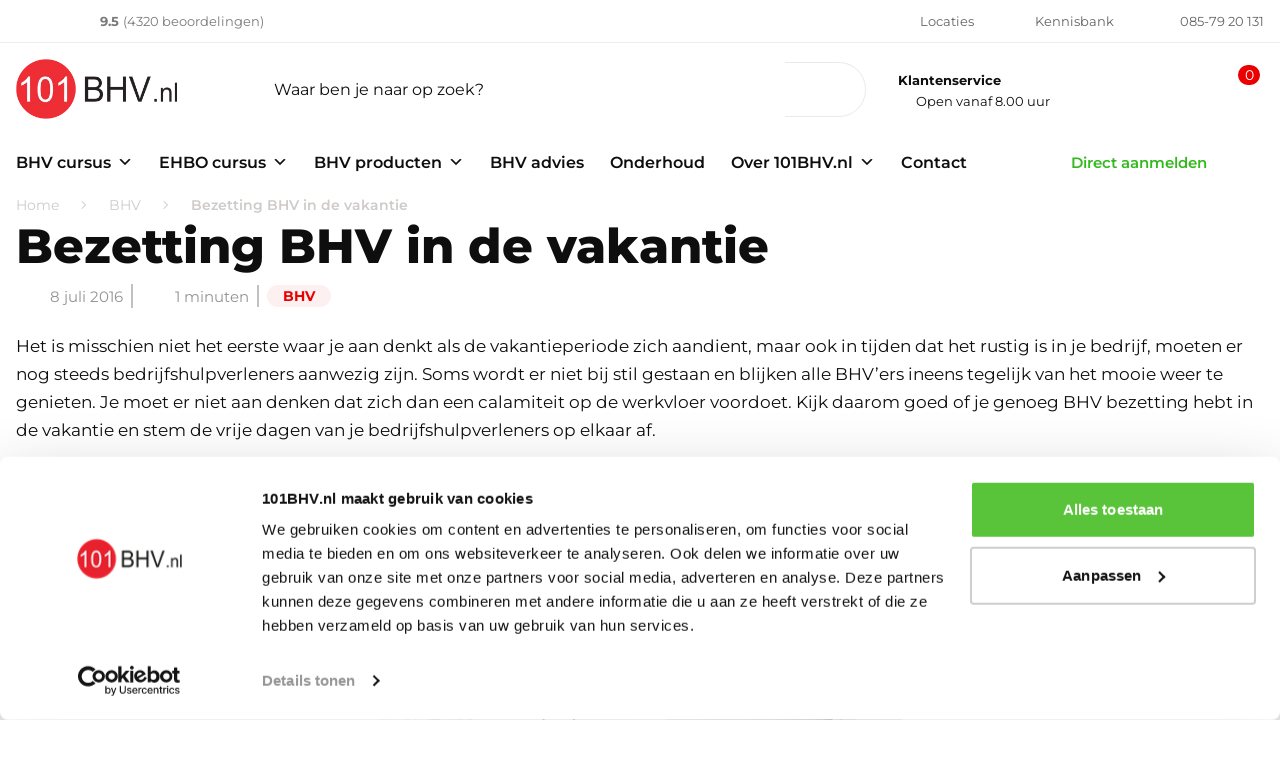

--- FILE ---
content_type: text/html; charset=UTF-8
request_url: https://www.101bhv.nl/actueel/bhv/bezetting-bhv-in-de-vakantie/
body_size: 32552
content:
<!doctype html>
<html class="no-js" lang="nl-NL">
    <head>
        <meta charset='UTF-8'>

        
        <meta class="foundation-mq" name="foundation-mq" content>

        
		<meta http-equiv="X-UA-Compatible" content="IE=edge">

        
		<meta name="viewport" content="width=device-width, initial-scale=1.0">

        <link rel="profile" href="https://gmpg.org/xfn/11" />

        
        
        
        <!-- Google Tag Manager -->
    <script data-cookieconsent="ignore">(function (w, d, s, l, i) {
        w[l] = w[l] || []
        w[l].push({
          'gtm.start':
            new Date().getTime(), event: 'gtm.js',
        })
        var f = d.getElementsByTagName(s)[0],
          j = d.createElement(s), dl = l != 'dataLayer' ? '&l=' + l : ''
        j.async = true
        j.src =
          'https://www.googletagmanager.com/gtm.js?id=' + i + dl
        f.parentNode.insertBefore(j, f)
      })(window, document, 'script', 'dataLayer', "GTM-K5H5ZNR")</script>

        <meta name='robots' content='index, follow, max-image-preview:large, max-snippet:-1, max-video-preview:-1' />
	<style>img:is([sizes="auto" i], [sizes^="auto," i]) { contain-intrinsic-size: 3000px 1500px }</style>
	
<!-- Google Tag Manager for WordPress by gtm4wp.com -->
<script data-cfasync="false" data-pagespeed-no-defer>
	var gtm4wp_datalayer_name = "dataLayer";
	var dataLayer = dataLayer || [];
	const gtm4wp_use_sku_instead = false;
	const gtm4wp_currency = 'USD';
	const gtm4wp_product_per_impression = 30;
	const gtm4wp_clear_ecommerce = false;
</script>
<!-- End Google Tag Manager for WordPress by gtm4wp.com -->
	<!-- This site is optimized with the Yoast SEO Premium plugin v26.4 (Yoast SEO v26.4) - https://yoast.com/wordpress/plugins/seo/ -->
	<title>Bezetting BHV in de vakantie - 101BHV.nl</title>
	<link rel="canonical" href="https://www.101bhv.nl/actueel/bhv/bezetting-bhv-in-de-vakantie/" />
	<meta property="og:locale" content="nl_NL" />
	<meta property="og:type" content="article" />
	<meta property="og:title" content="Bezetting BHV in de vakantie" />
	<meta property="og:description" content="Het is misschien niet het eerste waar je aan denkt als de vakantieperiode zich aandient, maar ook in tijden dat het rustig is in je bedrijf, moeten er nog steeds bedrijfshulpverleners aanwezig zijn. Soms wordt er niet bij stil gestaan en blijken alle BHV&#8217;ers ineens tegelijk van het mooie weer te genieten. Je moet er..." />
	<meta property="og:url" content="https://www.101bhv.nl/actueel/bhv/bezetting-bhv-in-de-vakantie/" />
	<meta property="og:site_name" content="101BHV.nl" />
	<meta property="article:published_time" content="2016-07-08T10:45:44+00:00" />
	<meta property="article:modified_time" content="2024-10-23T11:42:04+00:00" />
	<meta property="og:image" content="https://www.101bhv.nl/wp-content/uploads/sites/2/2024/02/aan-afwezigheid-bhv.jpg" />
	<meta property="og:image:width" content="523" />
	<meta property="og:image:height" content="401" />
	<meta property="og:image:type" content="image/jpeg" />
	<meta name="author" content="mediasoep" />
	<meta name="twitter:card" content="summary_large_image" />
	<meta name="twitter:label1" content="Geschreven door" />
	<meta name="twitter:data1" content="mediasoep" />
	<meta name="twitter:label2" content="Geschatte leestijd" />
	<meta name="twitter:data2" content="3 minuten" />
	<script type="application/ld+json" class="yoast-schema-graph">{"@context":"https://schema.org","@graph":[{"@type":"WebPage","@id":"https://www.101bhv.nl/actueel/bhv/bezetting-bhv-in-de-vakantie/","url":"https://www.101bhv.nl/actueel/bhv/bezetting-bhv-in-de-vakantie/","name":"Bezetting BHV in de vakantie - 101BHV.nl","isPartOf":{"@id":"https://www.101bhv.nl/#website"},"primaryImageOfPage":{"@id":"https://www.101bhv.nl/actueel/bhv/bezetting-bhv-in-de-vakantie/#primaryimage"},"image":{"@id":"https://www.101bhv.nl/actueel/bhv/bezetting-bhv-in-de-vakantie/#primaryimage"},"thumbnailUrl":"https://www.101bhv.nl/wp-content/uploads/sites/2/2024/02/aan-afwezigheid-bhv.jpg","datePublished":"2016-07-08T10:45:44+00:00","dateModified":"2024-10-23T11:42:04+00:00","author":{"@id":"https://www.101bhv.nl/#/schema/person/0db28fa5c40812d4cf5d135132e2137b"},"breadcrumb":{"@id":"https://www.101bhv.nl/actueel/bhv/bezetting-bhv-in-de-vakantie/#breadcrumb"},"inLanguage":"nl-NL","potentialAction":[{"@type":"ReadAction","target":["https://www.101bhv.nl/actueel/bhv/bezetting-bhv-in-de-vakantie/"]}]},{"@type":"ImageObject","inLanguage":"nl-NL","@id":"https://www.101bhv.nl/actueel/bhv/bezetting-bhv-in-de-vakantie/#primaryimage","url":"https://www.101bhv.nl/wp-content/uploads/sites/2/2024/02/aan-afwezigheid-bhv.jpg","contentUrl":"https://www.101bhv.nl/wp-content/uploads/sites/2/2024/02/aan-afwezigheid-bhv.jpg","width":523,"height":401,"caption":"Aan en afwezigheidsbord BHV"},{"@type":"BreadcrumbList","@id":"https://www.101bhv.nl/actueel/bhv/bezetting-bhv-in-de-vakantie/#breadcrumb","itemListElement":[{"@type":"ListItem","position":1,"name":"Home","item":"https://www.101bhv.nl/"},{"@type":"ListItem","position":2,"name":"Bezetting BHV in de vakantie"}]},{"@type":"WebSite","@id":"https://www.101bhv.nl/#website","url":"https://www.101bhv.nl/","name":"101BHV.nl","description":"","potentialAction":[{"@type":"SearchAction","target":{"@type":"EntryPoint","urlTemplate":"https://www.101bhv.nl/?s={search_term_string}"},"query-input":{"@type":"PropertyValueSpecification","valueRequired":true,"valueName":"search_term_string"}}],"inLanguage":"nl-NL"},{"@type":"Person","@id":"https://www.101bhv.nl/#/schema/person/0db28fa5c40812d4cf5d135132e2137b","name":"mediasoep","image":{"@type":"ImageObject","inLanguage":"nl-NL","@id":"https://www.101bhv.nl/#/schema/person/image/","url":"https://secure.gravatar.com/avatar/5293a9e460ea315359b99eb69e469291c9b5878c507a9e0286bc18b12dba6360?s=96&d=mm&r=g","contentUrl":"https://secure.gravatar.com/avatar/5293a9e460ea315359b99eb69e469291c9b5878c507a9e0286bc18b12dba6360?s=96&d=mm&r=g","caption":"mediasoep"},"sameAs":["https://www.101veiligheidsgroep.nl"],"url":"https://www.101bhv.nl/author/mediasoep/"}]}</script>
	<!-- / Yoast SEO Premium plugin. -->


<style id='ms-container-style-inline-css' type='text/css'>
.wp-block-ms-container{position: relative}.has-background-opacity-0:before{--block-container-opacity: 0;opacity: var(--block-container-opacity)}.has-background-opacity-1:before{--block-container-opacity: 0.1;opacity: var(--block-container-opacity)}.has-background-opacity-2:before{--block-container-opacity: 0.2;opacity: var(--block-container-opacity)}.has-background-opacity-3:before{--block-container-opacity: 0.3;opacity: var(--block-container-opacity)}.has-background-opacity-4:before{--block-container-opacity: 0.4;opacity: var(--block-container-opacity)}.has-background-opacity-5:before{--block-container-opacity: 0.5;opacity: var(--block-container-opacity)}.has-background-opacity-6:before{--block-container-opacity: 0.6;opacity: var(--block-container-opacity)}.has-background-opacity-7:before{--block-container-opacity: 0.7;opacity: var(--block-container-opacity)}.has-background-opacity-8:before{--block-container-opacity: 0.8;opacity: var(--block-container-opacity)}.has-background-opacity-9:before{--block-container-opacity: 0.9;opacity: var(--block-container-opacity)}.has-background-opacity-10:before{--block-container-opacity: 1;opacity: var(--block-container-opacity)}.wp-block-ms-container.has-background>*{position: relative;z-index: 3}.wp-block-ms-container.has-background:before{position: absolute;inset: 0px;z-index: 2;--tw-content: "";content: var(--tw-content)}.wp-block-ms-container.has-background>video{position: absolute;top: 50%;left: 50%;z-index: 1;height: auto;width: 100%;--tw-translate-x: -50%;--tw-translate-y: -50%;transform: translate(var(--tw-translate-x), var(--tw-translate-y)) rotate(var(--tw-rotate)) skewX(var(--tw-skew-x)) skewY(var(--tw-skew-y)) scaleX(var(--tw-scale-x)) scaleY(var(--tw-scale-y));-o-object-fit: cover;object-fit: cover}.has-height-half,.has-height-full{display: flex;height: 50vh;min-height: 50vh;flex-direction: column;justify-content: center}.has-height-full{height: 100vh;min-height: 100vh}.has-background-image{background-size: cover;background-repeat: no-repeat}.has-background-color>*,.has-background-image>*{position: relative;z-index: 2}.has-background-color:before,.has-background-image:before{position: absolute;inset: 0px;z-index: 1;--tw-content: "";content: var(--tw-content)}.has-background-video{overflow: hidden}

</style>
<link rel='stylesheet' href='https://www.101bhv.nl/wp-content/plugins/gutenberg/build/styles/block-library/style.css?ver=22.1.2' type='text/css' media='all' />
<link rel='stylesheet' href='https://www.101bhv.nl/wp-content/plugins/gutenberg/build/styles/block-library/theme.css?ver=22.1.2' type='text/css' media='all' />
<style id='classic-theme-styles-inline-css' type='text/css'>
/*! This file is auto-generated */
.wp-block-button__link{color:#fff;background-color:#32373c;border-radius:9999px;box-shadow:none;text-decoration:none;padding:calc(.667em + 2px) calc(1.333em + 2px);font-size:1.125em}.wp-block-file__button{background:#32373c;color:#fff;text-decoration:none}
</style>
<style id='safe-svg-svg-icon-style-inline-css' type='text/css'>
.safe-svg-cover{text-align:center}.safe-svg-cover .safe-svg-inside{display:inline-block;max-width:100%}.safe-svg-cover svg{fill:currentColor;height:100%;max-height:100%;max-width:100%;width:100%}

</style>
<style id='qsm-quiz-style-inline-css' type='text/css'>


</style>
<link rel='stylesheet' href='https://www.101bhv.nl/wp-includes/css/dashicons.min.css?ver=6.8.3' type='text/css' media='all' />
<link rel='stylesheet' href='https://www.101bhv.nl/wp-content/plugins/gutenberg/build/styles/components/style.css?ver=22.1.2' type='text/css' media='all' />
<link rel='stylesheet' href='https://www.101bhv.nl/wp-content/plugins/gutenberg/build/styles/commands/style.css?ver=22.1.2' type='text/css' media='all' />
<link rel='stylesheet' href='https://www.101bhv.nl/wp-content/plugins/gutenberg/build/styles/preferences/style.css?ver=22.1.2' type='text/css' media='all' />
<link rel='stylesheet' href='https://www.101bhv.nl/wp-content/plugins/gutenberg/build/styles/block-editor/style.css?ver=22.1.2' type='text/css' media='all' />
<link rel='stylesheet' href='https://www.101bhv.nl/wp-content/plugins/popup-maker/dist/packages/block-library-style.css?ver=dbea705cfafe089d65f1' type='text/css' media='all' />
<style id='ms-anchor-menu-style-inline-css' type='text/css'>
.wp-block-ms-anchor-menu .anchor-menu.simple .input-group{display: none}@media (min-width: 640px){.wp-block-ms-anchor-menu .anchor-menu:not(.simple){display: flex;justify-content: center}}.wp-block-ms-anchor-menu .anchor-menu:not(.simple) ul{margin: 0px;display: none;list-style-type: none;flex-wrap: wrap;align-items: center}.wp-block-ms-anchor-menu .anchor-menu:not(.simple) ul > :not([hidden]) ~ :not([hidden]){--tw-divide-x-reverse: 0;border-right-width: calc(1px * var(--tw-divide-x-reverse));border-left-width: calc(1px * calc(1 - var(--tw-divide-x-reverse)));border-color: rgba(var(--gray-200), 1)}.wp-block-ms-anchor-menu .anchor-menu:not(.simple) ul{padding: 0px}@media (min-width: 640px){.wp-block-ms-anchor-menu .anchor-menu:not(.simple) ul{display: flex}}.wp-block-ms-anchor-menu .anchor-menu:not(.simple) ul li{position: relative;flex-grow: 1;text-align: center}.wp-block-ms-anchor-menu .anchor-menu:not(.simple) ul li a{display: flex;padding-left: 1rem;padding-right: 1rem;padding-top: 0.5rem;padding-bottom: 0.5rem;font-weight: 700;color: rgba(var(--gray-900), 1)}.wp-block-ms-anchor-menu .anchor-menu:not(.simple) ul li a:hover{color: rgba(var(--black), 1)}.wp-block-ms-anchor-menu .anchor-menu:not(.simple) ul li a:focus{color: rgba(var(--black), 1)}.wp-block-ms-anchor-menu .anchor-menu .input-group{display: flex;width: 100%;align-items: stretch}@media (min-width: 640px){.wp-block-ms-anchor-menu .anchor-menu .input-group{display: none}}.wp-block-ms-anchor-menu .anchor-menu .input-group span{display: flex;flex-shrink: 0;align-items: center;white-space: nowrap;border-top-left-radius: 1px;border-bottom-left-radius: 1px;border-width: 1px;border-right-width: 0px;border-color: rgba(var(--black), 1);background-color: rgba(var(--white), 1);padding-left: 1rem;padding-right: 1rem;text-align: center;color: rgba(var(--black), 1)}.wp-block-ms-anchor-menu .anchor-menu .input-group select{--input-border-radius: 0;min-width: 0px;flex: 1 1 0%;border-style: none;--tw-ring-offset-shadow: var(--tw-ring-inset) 0 0 0 var(--tw-ring-offset-width) var(--tw-ring-offset-color);--tw-ring-shadow: var(--tw-ring-inset) 0 0 0 calc(1px + var(--tw-ring-offset-width)) var(--tw-ring-color);box-shadow: var(--tw-ring-offset-shadow), var(--tw-ring-shadow), var(--tw-shadow, 0 0 #0000);--tw-ring-inset: inset;--tw-ring-color: rgba(var(--black), 1)}.wp-block-ms-anchor-menu .anchor-menu .input-group select:focus{--tw-ring-offset-shadow: var(--tw-ring-inset) 0 0 0 var(--tw-ring-offset-width) var(--tw-ring-offset-color);--tw-ring-shadow: var(--tw-ring-inset) 0 0 0 calc(2px + var(--tw-ring-offset-width)) var(--tw-ring-color);box-shadow: var(--tw-ring-offset-shadow), var(--tw-ring-shadow), var(--tw-shadow, 0 0 #0000);--tw-ring-inset: inset;--tw-ring-color: rgba(var(--primary-500), 1)}

</style>
<link rel='stylesheet' href='https://www.101bhv.nl/wp-content/plugins/soil/assets/blocks/build/blocks/animate/style-index.css?ver=8.0.1' type='text/css' media='all' />
<style id='ms-content-carousel-style-inline-css' type='text/css'>
.ms_content-carousel {
    position: relative
}

</style>
<style id='ms-panel-style-inline-css' type='text/css'>


</style>
<style id='ms-responsive-accordion-tabs-style-inline-css' type='text/css'>
.wp-block-ms-responsive-accordion-tabs .tabs-title a iconify-icon {
    display: none
}

</style>
<style id='ms-shape-divider-style-inline-css' type='text/css'>
.wp-block-ms-shape-divider{display:flex;position:relative}.wp-block-ms-shape-divider svg{max-height:100%}.wp-block-ms-shape-divider.flip-horizontal svg{transform:scaleX(-1)}.wp-block-ms-shape-divider.flip-vertical svg{transform:scaleY(-1)}.wp-block-ms-shape-divider.flip-horizontal.flip-vertical svg{transform:scale(-1)}

</style>
<style id='ms-slide-style-inline-css' type='text/css'>


</style>
<style id='ms-timeline-style-inline-css' type='text/css'>
.ms_timeline .timeline{position: relative;padding-bottom: 3rem;padding-top: 2rem}.ms_timeline .timeline[data-animation=on]{margin-right: calc(var(--timeline-item-shadow-offset) * -1)}@media not all and (min-width: 768px){.ms_timeline .timeline[data-animation=on]{overflow: hidden}}.ms_timeline .timeline[data-animation=on] .item{margin-right: var(--timeline-item-shadow-offset)}.ms_timeline .timeline.has-icons{--timeline-marker-size: 3rem}.ms_timeline .timeline:before{position: absolute;left: calc((var(--timeline-marker-size) - var(--timeline-track-width)) * 0.5);top: 0px;height: 100%;width: var(--timeline-track-width);background-color: var(--timeline-track-color);--tw-content: "";content: var(--tw-content)}@media (min-width: 768px){.ms_timeline .timeline:before{left: calc(50% - var(--timeline-track-width) / 2)}}.ms_timeline .timeline .section{position: relative;display: flex}@media (min-width: 768px){.ms_timeline .timeline .section{width: calc(50% + var(--timeline-marker-size) / 2)}}.ms_timeline .timeline .section:not(:last-child){margin-bottom: var(--timeline-sections-gap)}.ms_timeline .timeline .section:nth-child(even){margin-left: auto}@media (min-width: 768px){.ms_timeline .timeline .section:nth-child(even) .item:first-child{border-top-left-radius: 0px}.ms_timeline .timeline .section:nth-child(even) .date{left: calc(-1 * (var(--timeline-triangle-size) + 0.5rem));--tw-translate-x: -100%;--tw-translate-y: -50%;transform: translate(var(--tw-translate-x), var(--tw-translate-y)) rotate(var(--tw-rotate)) skewX(var(--tw-skew-x)) skewY(var(--tw-skew-y)) scaleX(var(--tw-scale-x)) scaleY(var(--tw-scale-y))}.ms_timeline .timeline .section:nth-child(odd){flex-direction: row-reverse}.ms_timeline .timeline .section:nth-child(odd) .marker{margin-left: calc(var(--timeline-triangle-size) + 0.5rem);margin-right: 0px}.ms_timeline .timeline .section:nth-child(odd) .item:first-child{border-top-right-radius: 0px}.ms_timeline .timeline .section:nth-child(odd) .item:before{left: auto;right: calc(-1 * var(--timeline-triangle-size) + 1px);--tw-scale-x: -1;transform: translate(var(--tw-translate-x), var(--tw-translate-y)) rotate(var(--tw-rotate)) skewX(var(--tw-skew-x)) skewY(var(--tw-skew-y)) scaleX(var(--tw-scale-x)) scaleY(var(--tw-scale-y))}.ms_timeline .timeline .section:nth-child(odd) .date{right: calc(-1 * (var(--timeline-triangle-size) + 0.5rem));--tw-translate-y: -50%;--tw-translate-x: 100%;transform: translate(var(--tw-translate-x), var(--tw-translate-y)) rotate(var(--tw-rotate)) skewX(var(--tw-skew-x)) skewY(var(--tw-skew-y)) scaleX(var(--tw-scale-x)) scaleY(var(--tw-scale-y))}}.ms_timeline .timeline .marker{position: relative;margin-right: calc(var(--timeline-triangle-size) + 0.5rem);display: flex;height: var(--timeline-marker-size);width: var(--timeline-marker-size);flex-shrink: 0;align-items: center;justify-content: center;border-radius: 9999px;border-width: var(--timeline-marker-border-width);border-color: var(--timeline-marker-border-color);background-color: var(--timeline-marker-background-color);color: var(--timeline-marker-color)}.ms_timeline .timeline .date{position: relative;top: calc(0.5 * var(--timeline-marker-size) - 0.5rem);margin-bottom: 1rem;font-size: var(--timeline-date-font-size);color: var(--timeline-date-color)}@media (min-width: 768px){.ms_timeline .timeline .date{position: absolute;top: calc(0.5 * var(--timeline-marker-size));white-space: nowrap}}.ms_timeline .timeline .item{position: relative;top: calc(0.5 * var(--timeline-marker-size));flex-grow: 1;border-radius: var(--timeline-item-border-radius);background-color: var(--timeline-item-background-color);padding: var(--timeline-item-padding);color: var(--timeline-item-color);box-shadow: var(--timeline-item-shadow)}@media not all and (min-width: 768px){.ms_timeline .timeline .item:first-child{border-top-left-radius: 0px}}.ms_timeline .timeline .item:before{clip-path:polygon(0% 0%, 100% 0%, 100% 100%);position: absolute;left: calc(-1 * var(--timeline-triangle-size) + 1px);top: 0px;height: var(--timeline-triangle-size);width: var(--timeline-triangle-size);background-color: inherit;--tw-content: "";content: var(--tw-content)}.ms_timeline .timeline .item:not(:last-child){margin-bottom: var(--timeline-items-gap)}.ms_timeline .timeline .item:not(:first-child):before,.ms_timeline .timeline .item:not(:first-child) .v-timeline__date{display: none}.ms_timeline .timeline[data-animation=on] .marker,.ms_timeline .timeline[data-animation=on] .item{opacity: 0;transition-property: color, background-color, border-color, text-decoration-color, fill, stroke, opacity, box-shadow, transform, filter, backdrop-filter;transition-duration: 150ms;transition-duration: var(--timeline-animation-duration);transition-timing-function: cubic-bezier(0.4, 0, 0.2, 1)}.ms_timeline .timeline[data-animation=on] .marker{--tw-scale-x: .5;--tw-scale-y: .5;transform: translate(var(--tw-translate-x), var(--tw-translate-y)) rotate(var(--tw-rotate)) skewX(var(--tw-skew-x)) skewY(var(--tw-skew-y)) scaleX(var(--tw-scale-x)) scaleY(var(--tw-scale-y))}.ms_timeline .timeline[data-animation=on] .section .item{--tw-translate-x: 50px;transform: translate(var(--tw-translate-x), var(--tw-translate-y)) rotate(var(--tw-rotate)) skewX(var(--tw-skew-x)) skewY(var(--tw-skew-y)) scaleX(var(--tw-scale-x)) scaleY(var(--tw-scale-y))}@media (min-width: 768px){.ms_timeline .timeline[data-animation=on] .section:nth-child(odd) .item{--tw-translate-x: -50px;transform: translate(var(--tw-translate-x), var(--tw-translate-y)) rotate(var(--tw-rotate)) skewX(var(--tw-skew-x)) skewY(var(--tw-skew-y)) scaleX(var(--tw-scale-x)) scaleY(var(--tw-scale-y))}.ms_timeline .timeline[data-animation=on] .section:nth-child(even) .item{--tw-translate-x: 50px;transform: translate(var(--tw-translate-x), var(--tw-translate-y)) rotate(var(--tw-rotate)) skewX(var(--tw-skew-x)) skewY(var(--tw-skew-y)) scaleX(var(--tw-scale-x)) scaleY(var(--tw-scale-y))}}.ms_timeline .timeline[data-animation=on] .marker.animate{--tw-scale-x: 1;--tw-scale-y: 1;transform: translate(var(--tw-translate-x), var(--tw-translate-y)) rotate(var(--tw-rotate)) skewX(var(--tw-skew-x)) skewY(var(--tw-skew-y)) scaleX(var(--tw-scale-x)) scaleY(var(--tw-scale-y));opacity: 1}.ms_timeline .timeline[data-animation=on] .item.animate{transform:translateX(0) !important;opacity:1 !important}

</style>
<style id='ms-timeline-group-style-inline-css' type='text/css'>
.icon-picker {
	display: flex;
	flex-direction: column;
	gap: 12px;
}

/* Trigger button */
.icon-picker__trigger {
	display: flex;
	gap: 8px;
	align-items: stretch;
}

.icon-picker__button {
	gap: 8px;
	height: 36px;
}

.icon-picker__button:hover {
	border-color: #0073aa;
	background: #f9fafb;
}

.icon-picker__button iconify-icon {
	flex-shrink: 0;
}

.icon-picker__button-label {
	white-space: nowrap;
	overflow: hidden;
	text-overflow: ellipsis;
}

/* Modal */
.icon-picker__modal {
	width: 500px;
}

.icon-picker__modal-content {
	display: flex;
	flex-direction: column;
	gap: 16px;
	max-height: calc(100vh - 200px);
}

.icon-picker__modal-description {
	margin: 0;
	padding: 12px;
	background: #f0f6fc;
	border-radius: 4px;
	font-size: 12px;
	color: #555;
	line-height: 1.5;
}

.icon-picker__search {
	width: 100%;
	padding: 10px 12px;
	border: 1px solid #ddd;
	border-radius: 4px;
	font-size: 13px;
	font-family: inherit;
}

.icon-picker__search:focus {
	outline: none;
	border-color: #0073aa;
	box-shadow: 0 0 0 2px rgba(0, 115, 170, 0.1);
}

.icon-picker__loading {
	display: flex;
	justify-content: center;
	padding: 20px;
}

.icon-picker__results {
	display: flex;
	flex-direction: column;
	gap: 16px;
	flex: 1;
	overflow-y: auto;
	padding: 4px 0;
}

.icon-picker__collection {
	display: flex;
	flex-direction: column;
	gap: 8px;
}

.icon-picker__collection h4 {
	margin: 0;
	font-size: 11px;
	font-weight: 600;
	text-transform: uppercase;
	letter-spacing: 0.5px;
	color: #999;
	display: flex;
	align-items: center;
	justify-content: space-between;
}

.icon-picker__collection-count {
	font-size: 10px;
	font-weight: 400;
	text-transform: none;
	color: #ccc;
	letter-spacing: normal;
}

.icon-picker__icons {
	display: grid;
	grid-template-columns: repeat(auto-fill, minmax(44px, 1fr));
	gap: 8px;
}

.icon-picker__icon-button {
	display: flex;
	align-items: center;
	justify-content: center;
	padding: 8px;
	background: #f9f9f9;
	border: 1px solid #e0e0e0;
	border-radius: 4px;
	cursor: pointer;
	transition: all 0.15s ease;
	aspect-ratio: 1;
}

.icon-picker__icon-button:hover {
	background: #f0f0f0;
	border-color: #0073aa;
}

.icon-picker__icon-button img {
	width: 32px;
	height: 32px;
	-o-object-fit: contain;
	   object-fit: contain;
}

.icon-picker__upload-section {
	display: flex;
	gap: 8px;
	align-items: center;
	padding: 12px;
	background: #f9f9f9;
	border-radius: 4px;
	margin-bottom: 8px;
}

.icon-picker__upload-input {
	display: none;
}

.icon-picker__upload-button {
	flex: 1;
}

.icon-picker__no-results,
.icon-picker__empty {
	padding: 20px;
	text-align: center;
	color: #999;
	font-size: 13px;
	margin: 0;
}

/* Sentinel for lazy loading */
.icon-picker__sentinel {
	height: 1px;
	margin-top: 16px;
	visibility: hidden;
}

/* Footer */
.icon-picker__footer {
	display: flex;
	gap: 8px;
	justify-content: flex-end;
	margin-top: 16px;
	padding-top: 32px;
	border-top: 1px solid #eee;
}


</style>
<link rel='stylesheet' href='https://www.101bhv.nl/wp-content/plugins/cache-control-by-cacholong/css/cacholong-cache-control.css?ver=1720515511' type='text/css' media='all' />
<style id='global-styles-inline-css' type='text/css'>
:root{--wp--preset--aspect-ratio--square: 1;--wp--preset--aspect-ratio--4-3: 4/3;--wp--preset--aspect-ratio--3-4: 3/4;--wp--preset--aspect-ratio--3-2: 3/2;--wp--preset--aspect-ratio--2-3: 2/3;--wp--preset--aspect-ratio--16-9: 16/9;--wp--preset--aspect-ratio--9-16: 9/16;--wp--preset--color--black: #0E0E0E;--wp--preset--color--cyan-bluish-gray: #abb8c3;--wp--preset--color--white: #ffffff;--wp--preset--color--pale-pink: #f78da7;--wp--preset--color--vivid-red: #cf2e2e;--wp--preset--color--luminous-vivid-orange: #ff6900;--wp--preset--color--luminous-vivid-amber: #fcb900;--wp--preset--color--light-green-cyan: #7bdcb5;--wp--preset--color--vivid-green-cyan: #00d084;--wp--preset--color--pale-cyan-blue: #8ed1fc;--wp--preset--color--vivid-cyan-blue: #0693e3;--wp--preset--color--vivid-purple: #9b51e0;--wp--preset--color--primary: #EA0000;--wp--preset--color--secondary: #646464;--wp--preset--color--cta: #33B91D;--wp--preset--color--success: #33B91D;--wp--preset--color--warning: #eab308;--wp--preset--color--alert: #ef4444;--wp--preset--color--info: #3b82f6;--wp--preset--color--gray: #5e626e;--wp--preset--gradient--vivid-cyan-blue-to-vivid-purple: linear-gradient(135deg,rgb(6,147,227) 0%,rgb(155,81,224) 100%);--wp--preset--gradient--light-green-cyan-to-vivid-green-cyan: linear-gradient(135deg,rgb(122,220,180) 0%,rgb(0,208,130) 100%);--wp--preset--gradient--luminous-vivid-amber-to-luminous-vivid-orange: linear-gradient(135deg,rgb(252,185,0) 0%,rgb(255,105,0) 100%);--wp--preset--gradient--luminous-vivid-orange-to-vivid-red: linear-gradient(135deg,rgb(255,105,0) 0%,rgb(207,46,46) 100%);--wp--preset--gradient--very-light-gray-to-cyan-bluish-gray: linear-gradient(135deg,rgb(238,238,238) 0%,rgb(169,184,195) 100%);--wp--preset--gradient--cool-to-warm-spectrum: linear-gradient(135deg,rgb(74,234,220) 0%,rgb(151,120,209) 20%,rgb(207,42,186) 40%,rgb(238,44,130) 60%,rgb(251,105,98) 80%,rgb(254,248,76) 100%);--wp--preset--gradient--blush-light-purple: linear-gradient(135deg,rgb(255,206,236) 0%,rgb(152,150,240) 100%);--wp--preset--gradient--blush-bordeaux: linear-gradient(135deg,rgb(254,205,165) 0%,rgb(254,45,45) 50%,rgb(107,0,62) 100%);--wp--preset--gradient--luminous-dusk: linear-gradient(135deg,rgb(255,203,112) 0%,rgb(199,81,192) 50%,rgb(65,88,208) 100%);--wp--preset--gradient--pale-ocean: linear-gradient(135deg,rgb(255,245,203) 0%,rgb(182,227,212) 50%,rgb(51,167,181) 100%);--wp--preset--gradient--electric-grass: linear-gradient(135deg,rgb(202,248,128) 0%,rgb(113,206,126) 100%);--wp--preset--gradient--midnight: linear-gradient(135deg,rgb(2,3,129) 0%,rgb(40,116,252) 100%);--wp--preset--font-size--small: 13px;--wp--preset--font-size--medium: 20px;--wp--preset--font-size--large: 36px;--wp--preset--font-size--x-large: 42px;--wp--preset--spacing--20: 0.44rem;--wp--preset--spacing--30: 0.67rem;--wp--preset--spacing--40: 1rem;--wp--preset--spacing--50: 1.5rem;--wp--preset--spacing--60: 2.25rem;--wp--preset--spacing--70: 3.38rem;--wp--preset--spacing--80: 5.06rem;--wp--preset--shadow--natural: 6px 6px 9px rgba(0, 0, 0, 0.2);--wp--preset--shadow--deep: 12px 12px 50px rgba(0, 0, 0, 0.4);--wp--preset--shadow--sharp: 6px 6px 0px rgba(0, 0, 0, 0.2);--wp--preset--shadow--outlined: 6px 6px 0px -3px rgb(255, 255, 255), 6px 6px rgb(0, 0, 0);--wp--preset--shadow--crisp: 6px 6px 0px rgb(0, 0, 0);}:where(.is-layout-flex){gap: 0.5em;}:where(.is-layout-grid){gap: 0.5em;}body .is-layout-flex{display: flex;}.is-layout-flex{flex-wrap: wrap;align-items: center;}.is-layout-flex > :is(*, div){margin: 0;}body .is-layout-grid{display: grid;}.is-layout-grid > :is(*, div){margin: 0;}:where(.wp-block-columns.is-layout-flex){gap: 2em;}:where(.wp-block-columns.is-layout-grid){gap: 2em;}:where(.wp-block-post-template.is-layout-flex){gap: 1.25em;}:where(.wp-block-post-template.is-layout-grid){gap: 1.25em;}.has-black-color{color: var(--wp--preset--color--black) !important;}.has-cyan-bluish-gray-color{color: var(--wp--preset--color--cyan-bluish-gray) !important;}.has-white-color{color: var(--wp--preset--color--white) !important;}.has-pale-pink-color{color: var(--wp--preset--color--pale-pink) !important;}.has-vivid-red-color{color: var(--wp--preset--color--vivid-red) !important;}.has-luminous-vivid-orange-color{color: var(--wp--preset--color--luminous-vivid-orange) !important;}.has-luminous-vivid-amber-color{color: var(--wp--preset--color--luminous-vivid-amber) !important;}.has-light-green-cyan-color{color: var(--wp--preset--color--light-green-cyan) !important;}.has-vivid-green-cyan-color{color: var(--wp--preset--color--vivid-green-cyan) !important;}.has-pale-cyan-blue-color{color: var(--wp--preset--color--pale-cyan-blue) !important;}.has-vivid-cyan-blue-color{color: var(--wp--preset--color--vivid-cyan-blue) !important;}.has-vivid-purple-color{color: var(--wp--preset--color--vivid-purple) !important;}.has-black-background-color{background-color: var(--wp--preset--color--black) !important;}.has-cyan-bluish-gray-background-color{background-color: var(--wp--preset--color--cyan-bluish-gray) !important;}.has-white-background-color{background-color: var(--wp--preset--color--white) !important;}.has-pale-pink-background-color{background-color: var(--wp--preset--color--pale-pink) !important;}.has-vivid-red-background-color{background-color: var(--wp--preset--color--vivid-red) !important;}.has-luminous-vivid-orange-background-color{background-color: var(--wp--preset--color--luminous-vivid-orange) !important;}.has-luminous-vivid-amber-background-color{background-color: var(--wp--preset--color--luminous-vivid-amber) !important;}.has-light-green-cyan-background-color{background-color: var(--wp--preset--color--light-green-cyan) !important;}.has-vivid-green-cyan-background-color{background-color: var(--wp--preset--color--vivid-green-cyan) !important;}.has-pale-cyan-blue-background-color{background-color: var(--wp--preset--color--pale-cyan-blue) !important;}.has-vivid-cyan-blue-background-color{background-color: var(--wp--preset--color--vivid-cyan-blue) !important;}.has-vivid-purple-background-color{background-color: var(--wp--preset--color--vivid-purple) !important;}.has-black-border-color{border-color: var(--wp--preset--color--black) !important;}.has-cyan-bluish-gray-border-color{border-color: var(--wp--preset--color--cyan-bluish-gray) !important;}.has-white-border-color{border-color: var(--wp--preset--color--white) !important;}.has-pale-pink-border-color{border-color: var(--wp--preset--color--pale-pink) !important;}.has-vivid-red-border-color{border-color: var(--wp--preset--color--vivid-red) !important;}.has-luminous-vivid-orange-border-color{border-color: var(--wp--preset--color--luminous-vivid-orange) !important;}.has-luminous-vivid-amber-border-color{border-color: var(--wp--preset--color--luminous-vivid-amber) !important;}.has-light-green-cyan-border-color{border-color: var(--wp--preset--color--light-green-cyan) !important;}.has-vivid-green-cyan-border-color{border-color: var(--wp--preset--color--vivid-green-cyan) !important;}.has-pale-cyan-blue-border-color{border-color: var(--wp--preset--color--pale-cyan-blue) !important;}.has-vivid-cyan-blue-border-color{border-color: var(--wp--preset--color--vivid-cyan-blue) !important;}.has-vivid-purple-border-color{border-color: var(--wp--preset--color--vivid-purple) !important;}.has-vivid-cyan-blue-to-vivid-purple-gradient-background{background: var(--wp--preset--gradient--vivid-cyan-blue-to-vivid-purple) !important;}.has-light-green-cyan-to-vivid-green-cyan-gradient-background{background: var(--wp--preset--gradient--light-green-cyan-to-vivid-green-cyan) !important;}.has-luminous-vivid-amber-to-luminous-vivid-orange-gradient-background{background: var(--wp--preset--gradient--luminous-vivid-amber-to-luminous-vivid-orange) !important;}.has-luminous-vivid-orange-to-vivid-red-gradient-background{background: var(--wp--preset--gradient--luminous-vivid-orange-to-vivid-red) !important;}.has-very-light-gray-to-cyan-bluish-gray-gradient-background{background: var(--wp--preset--gradient--very-light-gray-to-cyan-bluish-gray) !important;}.has-cool-to-warm-spectrum-gradient-background{background: var(--wp--preset--gradient--cool-to-warm-spectrum) !important;}.has-blush-light-purple-gradient-background{background: var(--wp--preset--gradient--blush-light-purple) !important;}.has-blush-bordeaux-gradient-background{background: var(--wp--preset--gradient--blush-bordeaux) !important;}.has-luminous-dusk-gradient-background{background: var(--wp--preset--gradient--luminous-dusk) !important;}.has-pale-ocean-gradient-background{background: var(--wp--preset--gradient--pale-ocean) !important;}.has-electric-grass-gradient-background{background: var(--wp--preset--gradient--electric-grass) !important;}.has-midnight-gradient-background{background: var(--wp--preset--gradient--midnight) !important;}.has-small-font-size{font-size: var(--wp--preset--font-size--small) !important;}.has-medium-font-size{font-size: var(--wp--preset--font-size--medium) !important;}.has-large-font-size{font-size: var(--wp--preset--font-size--large) !important;}.has-x-large-font-size{font-size: var(--wp--preset--font-size--x-large) !important;}
:where(.wp-block-columns.is-layout-flex){gap: 2em;}:where(.wp-block-columns.is-layout-grid){gap: 2em;}
:root :where(.wp-block-pullquote){font-size: 1.5em;line-height: 1.6;}
:where(.wp-block-post-template.is-layout-flex){gap: 1.25em;}:where(.wp-block-post-template.is-layout-grid){gap: 1.25em;}
:where(.wp-block-term-template.is-layout-flex){gap: 1.25em;}:where(.wp-block-term-template.is-layout-grid){gap: 1.25em;}
</style>
<style id='wpgb-head-inline-css' type='text/css'>
.wp-grid-builder:not(.wpgb-template),.wpgb-facet{opacity:0.01}.wpgb-facet fieldset{margin:0;padding:0;border:none;outline:none;box-shadow:none}.wpgb-facet fieldset:last-child{margin-bottom:40px;}.wpgb-facet fieldset legend.wpgb-sr-only{height:1px;width:1px}
</style>
<link rel='stylesheet' href='https://www.101bhv.nl/wp-content/uploads/sites/2/maxmegamenu/style.css?ver=593050' type='text/css' media='all' />
<link rel='stylesheet' href='https://www.101bhv.nl/wp-content/plugins/megamenu-pro/icons/genericons/genericons/genericons.css?ver=2.3.1.1' type='text/css' media='all' />
<link rel='stylesheet' href='https://www.101bhv.nl/wp-content/plugins/megamenu-pro/icons/fontawesome6/css/all.min.css?ver=2.3.1.1' type='text/css' media='all' />
<link rel='stylesheet' href='https://www.101bhv.nl/wp-content/plugins/woocommerce/assets/css/brands.css?ver=10.3.7' type='text/css' media='all' />
<link rel='stylesheet' href='https://www.101bhv.nl/wp-content/storage/dist/101sites/front/assets/woocommerce-core-B7MUf1jK.css' type='text/css' media='all' />
<link rel='stylesheet' href='https://www.101bhv.nl/wp-content/storage/dist/101sites/front/assets/framework-CSGNZbZE.css' type='text/css' media='all' />
<link rel='stylesheet' href='https://www.101bhv.nl/wp-content/plugins/wp-search-with-algolia/css/algolia-autocomplete.css?ver=2.10.3' type='text/css' media='all' />
<link rel='stylesheet' href='https://www.101bhv.nl/wp-content/storage/dist/101sites/front/assets/theme-DLRwNtMX.css' type='text/css' media='all' />
<link rel="https://api.w.org/" href="https://www.101bhv.nl/wp-json/" /><link rel="alternate" title="JSON" type="application/json" href="https://www.101bhv.nl/wp-json/wp/v2/posts/2852" /><link rel='shortlink' href='https://www.101bhv.nl/?p=2852' />
<link rel="alternate" title="oEmbed (JSON)" type="application/json+oembed" href="https://www.101bhv.nl/wp-json/oembed/1.0/embed?url=https%3A%2F%2Fwww.101bhv.nl%2Factueel%2Fbhv%2Fbezetting-bhv-in-de-vakantie%2F" />
<link rel="alternate" title="oEmbed (XML)" type="text/xml+oembed" href="https://www.101bhv.nl/wp-json/oembed/1.0/embed?url=https%3A%2F%2Fwww.101bhv.nl%2Factueel%2Fbhv%2Fbezetting-bhv-in-de-vakantie%2F&format=xml" />
<noscript><style>.wp-grid-builder .wpgb-card.wpgb-card-hidden .wpgb-card-wrapper{opacity:1!important;visibility:visible!important;transform:none!important}.wpgb-facet {opacity:1!important;pointer-events:auto!important}.wpgb-facet *:not(.wpgb-pagination-facet){display:none}</style></noscript>
<!-- Google Tag Manager for WordPress by gtm4wp.com -->
<!-- GTM Container placement set to off -->
<script data-cfasync="false" data-pagespeed-no-defer>
	var dataLayer_content = {"pagePostType":"post","pagePostType2":"single-post","pageCategory":["bhv"],"pagePostAuthor":"mediasoep"};
	dataLayer.push( dataLayer_content );
</script>
<script data-cfasync="false" data-pagespeed-no-defer>
	console.warn && console.warn("[GTM4WP] Google Tag Manager container code placement set to OFF !!!");
	console.warn && console.warn("[GTM4WP] Data layer codes are active but GTM container must be loaded using custom coding !!!");
</script>
<!-- End Google Tag Manager for WordPress by gtm4wp.com -->
<script type="text/javascript">
/* <![CDATA[ */
var frameworkGlobal = {
ajaxurl: "https:\/\/www.101bhv.nl\/wp-admin\/admin-ajax.php",
nonce: "15c9a5bc4c",
};
/* ]]> */
</script>    <style>
        .info-popup-trigger-btn {
            color: black;
            margin-right: 4px;
        }
        .info-popup-trigger-btn:hover {
            color: #005a87;
        }
        .info-popup-modal {
            display: none;
            position: fixed;
            z-index: 1000;
            left: 0;
            top: 0;
            width: 100%;
            height: 100%;
            background-color: rgba(0, 0, 0, 0.4);
        }
        .info-popup-modal-content {
            background-color: #fefefe;
            margin: 10% auto;
            padding: 20px;
            border: 1px solid #888;
            width: 80%;
            max-width: 600px;
            border-radius: 10px;
            box-shadow: 0 4px 6px rgba(0, 0, 0, 0.1);
        }
        .info-popup-modal-close {
            color: #aaa;
            float: right;
            font-size: 28px;
            font-weight: bold;
            cursor: pointer;
            line-height: 1;
        }
        .info-popup-modal-close:hover {
            color: #000;
        }
        table:has(.info-popup-trigger-btn) tr:not(:has(.info-popup-trigger-btn)) td:first-child strong {
            padding-left: 26px;
        }
    </style>
    <script>
        function initInfoPopupModal(triggerId, modalId) {
            document.addEventListener('DOMContentLoaded', function() {
                const trigger = document.querySelector('[data-info-popup-id="' + triggerId + '"]');
                const modal = document.getElementById(modalId);
                const closeBtn = modal.querySelector('.info-popup-modal-close');

                if (!trigger || !modal) return;

                trigger.addEventListener('click', function(e) {
                    e.preventDefault();
                    modal.style.display = 'block';
                });

                closeBtn.addEventListener('click', function() {
                    modal.style.display = 'none';
                });

                window.addEventListener('click', function(e) {
                    if (e.target === modal) {
                        modal.style.display = 'none';
                    }
                });
            });
        }
    </script>
    <style>.has-primary-color{color: #EA0000;}.has-primary-background-color {background-color: #EA0000;}.has-secondary-color{color: #646464;}.has-secondary-background-color {background-color: #646464;}.has-cta-color{color: #33B91D;}.has-cta-background-color {background-color: #33B91D;}.has-success-color{color: #33B91D;}.has-success-background-color {background-color: #33B91D;}.has-warning-color{color: #eab308;}.has-warning-background-color {background-color: #eab308;}.has-alert-color{color: #ef4444;}.has-alert-background-color {background-color: #ef4444;}.has-info-color{color: #3b82f6;}.has-info-background-color {background-color: #3b82f6;}.has-gray-color{color: #5e626e;}.has-gray-background-color {background-color: #5e626e;}.has-black-color{color: #0E0E0E;}.has-black-background-color {background-color: #0E0E0E;}.has-white-color{color: #ffffff;}.has-white-background-color {background-color: #ffffff;}</style><style>:root{--primary-50:254, 242, 242;--primary-100:253, 230, 230;--primary-200:250, 191, 191;--primary-300:247, 153, 153;--primary-400:240, 77, 77;--primary-500:234, 0, 0;--primary-600:211, 0, 0;--primary-700:176, 0, 0;--primary-800:140, 0, 0;--primary-900:115, 0, 0;--primary-950:70, 0, 0;--secondary-50:247, 247, 247;--secondary-100:240, 240, 240;--secondary-200:216, 216, 216;--secondary-300:193, 193, 193;--secondary-400:147, 147, 147;--secondary-500:100, 100, 100;--secondary-600:90, 90, 90;--secondary-700:75, 75, 75;--secondary-800:60, 60, 60;--secondary-900:49, 49, 49;--secondary-950:30, 30, 30;--cta-50:245, 252, 244;--cta-100:235, 248, 232;--cta-200:204, 238, 199;--cta-300:173, 227, 165;--cta-400:112, 206, 97;--cta-500:51, 185, 29;--cta-600:46, 167, 26;--cta-700:38, 139, 22;--cta-800:31, 111, 17;--cta-900:25, 91, 14;--cta-950:15, 56, 9;--success-50:245, 252, 244;--success-100:235, 248, 232;--success-200:204, 238, 199;--success-300:173, 227, 165;--success-400:112, 206, 97;--success-500:51, 185, 29;--success-600:46, 167, 26;--success-700:38, 139, 22;--success-800:31, 111, 17;--success-900:25, 91, 14;--success-950:15, 56, 9;--warning-50:254, 251, 243;--warning-100:253, 247, 230;--warning-200:250, 236, 193;--warning-300:247, 225, 156;--warning-400:240, 202, 82;--warning-500:234, 179, 8;--warning-600:211, 161, 7;--warning-700:176, 134, 6;--warning-800:140, 107, 5;--warning-900:115, 88, 4;--warning-950:70, 54, 2;--alert-50:254, 246, 246;--alert-100:253, 236, 236;--alert-200:251, 208, 208;--alert-300:249, 180, 180;--alert-400:244, 124, 124;--alert-500:239, 68, 68;--alert-600:215, 61, 61;--alert-700:179, 51, 51;--alert-800:143, 41, 41;--alert-900:117, 33, 33;--alert-950:72, 20, 20;--info-50:245, 249, 255;--info-100:235, 243, 254;--info-200:206, 224, 253;--info-300:177, 205, 251;--info-400:118, 168, 249;--info-500:59, 130, 246;--info-600:53, 117, 221;--info-700:44, 98, 185;--info-800:35, 78, 148;--info-900:29, 64, 121;--info-950:18, 39, 74;--gray-50:247, 247, 248;--gray-100:239, 239, 241;--gray-200:215, 216, 219;--gray-300:191, 192, 197;--gray-400:142, 145, 154;--gray-500:94, 98, 110;--gray-600:85, 88, 99;--gray-700:71, 74, 83;--gray-800:56, 59, 66;--gray-900:46, 48, 54;--gray-950:28, 29, 33;--black:14, 14, 14;--white:255, 255, 255;}</style>		<style>
			.algolia-search-highlight {
				background-color: #fffbcc;
				border-radius: 2px;
				font-style: normal;
			}
		</style>
		<link rel="icon" href="https://www.101bhv.nl/wp-content/uploads/sites/2/2024/01/cropped-favicon-101-32x32-1.png" sizes="32x32" />
<link rel="icon" href="https://www.101bhv.nl/wp-content/uploads/sites/2/2024/01/cropped-favicon-101-32x32-1.png" sizes="192x192" />
<link rel="apple-touch-icon" href="https://www.101bhv.nl/wp-content/uploads/sites/2/2024/01/cropped-favicon-101-32x32-1.png" />
<meta name="msapplication-TileImage" content="https://www.101bhv.nl/wp-content/uploads/sites/2/2024/01/cropped-favicon-101-32x32-1.png" />
		<style type="text/css" id="wp-custom-css">
			/* .ms_usps .usps-slider-wrapper {
	display:none;
} */

		</style>
		<style type="text/css">/** Mega Menu CSS: fs **/</style>
    </head>

    <body class="wp-singular post-template-default single single-post postid-2852 single-format-standard wp-embed-responsive wp-theme-101sites theme-101sites mega-menu-flexible-rearrangeable-elements-header-1 show-excl-tax">
        <!-- Google Tag Manager (noscript) -->
        <noscript><iframe src='https://www.googletagmanager.com/ns.html?id=GTM-K5H5ZNR'
        height='0' width='0' style='display:none;visibility:hidden'></iframe></noscript>
        <!-- End Google Tag Manager (noscript) --><svg xmlns="http://www.w3.org/2000/svg" viewBox="0 0 0 0" width="0" height="0" focusable="false" role="none" style="visibility: hidden; position: absolute; left: -9999px; overflow: hidden;" ><defs><filter id="wp-duotone-dark-grayscale"><feColorMatrix color-interpolation-filters="sRGB" type="matrix" values=" .299 .587 .114 0 0 .299 .587 .114 0 0 .299 .587 .114 0 0 .299 .587 .114 0 0 " /><feComponentTransfer color-interpolation-filters="sRGB" ><feFuncR type="table" tableValues="0 0.49803921568627" /><feFuncG type="table" tableValues="0 0.49803921568627" /><feFuncB type="table" tableValues="0 0.49803921568627" /><feFuncA type="table" tableValues="1 1" /></feComponentTransfer><feComposite in2="SourceGraphic" operator="in" /></filter></defs></svg><svg xmlns="http://www.w3.org/2000/svg" viewBox="0 0 0 0" width="0" height="0" focusable="false" role="none" style="visibility: hidden; position: absolute; left: -9999px; overflow: hidden;" ><defs><filter id="wp-duotone-grayscale"><feColorMatrix color-interpolation-filters="sRGB" type="matrix" values=" .299 .587 .114 0 0 .299 .587 .114 0 0 .299 .587 .114 0 0 .299 .587 .114 0 0 " /><feComponentTransfer color-interpolation-filters="sRGB" ><feFuncR type="table" tableValues="0 1" /><feFuncG type="table" tableValues="0 1" /><feFuncB type="table" tableValues="0 1" /><feFuncA type="table" tableValues="1 1" /></feComponentTransfer><feComposite in2="SourceGraphic" operator="in" /></filter></defs></svg><svg xmlns="http://www.w3.org/2000/svg" viewBox="0 0 0 0" width="0" height="0" focusable="false" role="none" style="visibility: hidden; position: absolute; left: -9999px; overflow: hidden;" ><defs><filter id="wp-duotone-purple-yellow"><feColorMatrix color-interpolation-filters="sRGB" type="matrix" values=" .299 .587 .114 0 0 .299 .587 .114 0 0 .299 .587 .114 0 0 .299 .587 .114 0 0 " /><feComponentTransfer color-interpolation-filters="sRGB" ><feFuncR type="table" tableValues="0.54901960784314 0.98823529411765" /><feFuncG type="table" tableValues="0 1" /><feFuncB type="table" tableValues="0.71764705882353 0.25490196078431" /><feFuncA type="table" tableValues="1 1" /></feComponentTransfer><feComposite in2="SourceGraphic" operator="in" /></filter></defs></svg><svg xmlns="http://www.w3.org/2000/svg" viewBox="0 0 0 0" width="0" height="0" focusable="false" role="none" style="visibility: hidden; position: absolute; left: -9999px; overflow: hidden;" ><defs><filter id="wp-duotone-blue-red"><feColorMatrix color-interpolation-filters="sRGB" type="matrix" values=" .299 .587 .114 0 0 .299 .587 .114 0 0 .299 .587 .114 0 0 .299 .587 .114 0 0 " /><feComponentTransfer color-interpolation-filters="sRGB" ><feFuncR type="table" tableValues="0 1" /><feFuncG type="table" tableValues="0 0.27843137254902" /><feFuncB type="table" tableValues="0.5921568627451 0.27843137254902" /><feFuncA type="table" tableValues="1 1" /></feComponentTransfer><feComposite in2="SourceGraphic" operator="in" /></filter></defs></svg><svg xmlns="http://www.w3.org/2000/svg" viewBox="0 0 0 0" width="0" height="0" focusable="false" role="none" style="visibility: hidden; position: absolute; left: -9999px; overflow: hidden;" ><defs><filter id="wp-duotone-midnight"><feColorMatrix color-interpolation-filters="sRGB" type="matrix" values=" .299 .587 .114 0 0 .299 .587 .114 0 0 .299 .587 .114 0 0 .299 .587 .114 0 0 " /><feComponentTransfer color-interpolation-filters="sRGB" ><feFuncR type="table" tableValues="0 0" /><feFuncG type="table" tableValues="0 0.64705882352941" /><feFuncB type="table" tableValues="0 1" /><feFuncA type="table" tableValues="1 1" /></feComponentTransfer><feComposite in2="SourceGraphic" operator="in" /></filter></defs></svg><svg xmlns="http://www.w3.org/2000/svg" viewBox="0 0 0 0" width="0" height="0" focusable="false" role="none" style="visibility: hidden; position: absolute; left: -9999px; overflow: hidden;" ><defs><filter id="wp-duotone-magenta-yellow"><feColorMatrix color-interpolation-filters="sRGB" type="matrix" values=" .299 .587 .114 0 0 .299 .587 .114 0 0 .299 .587 .114 0 0 .299 .587 .114 0 0 " /><feComponentTransfer color-interpolation-filters="sRGB" ><feFuncR type="table" tableValues="0.78039215686275 1" /><feFuncG type="table" tableValues="0 0.94901960784314" /><feFuncB type="table" tableValues="0.35294117647059 0.47058823529412" /><feFuncA type="table" tableValues="1 1" /></feComponentTransfer><feComposite in2="SourceGraphic" operator="in" /></filter></defs></svg><svg xmlns="http://www.w3.org/2000/svg" viewBox="0 0 0 0" width="0" height="0" focusable="false" role="none" style="visibility: hidden; position: absolute; left: -9999px; overflow: hidden;" ><defs><filter id="wp-duotone-purple-green"><feColorMatrix color-interpolation-filters="sRGB" type="matrix" values=" .299 .587 .114 0 0 .299 .587 .114 0 0 .299 .587 .114 0 0 .299 .587 .114 0 0 " /><feComponentTransfer color-interpolation-filters="sRGB" ><feFuncR type="table" tableValues="0.65098039215686 0.40392156862745" /><feFuncG type="table" tableValues="0 1" /><feFuncB type="table" tableValues="0.44705882352941 0.4" /><feFuncA type="table" tableValues="1 1" /></feComponentTransfer><feComposite in2="SourceGraphic" operator="in" /></filter></defs></svg><svg xmlns="http://www.w3.org/2000/svg" viewBox="0 0 0 0" width="0" height="0" focusable="false" role="none" style="visibility: hidden; position: absolute; left: -9999px; overflow: hidden;" ><defs><filter id="wp-duotone-blue-orange"><feColorMatrix color-interpolation-filters="sRGB" type="matrix" values=" .299 .587 .114 0 0 .299 .587 .114 0 0 .299 .587 .114 0 0 .299 .587 .114 0 0 " /><feComponentTransfer color-interpolation-filters="sRGB" ><feFuncR type="table" tableValues="0.098039215686275 1" /><feFuncG type="table" tableValues="0 0.66274509803922" /><feFuncB type="table" tableValues="0.84705882352941 0.41960784313725" /><feFuncA type="table" tableValues="1 1" /></feComponentTransfer><feComposite in2="SourceGraphic" operator="in" /></filter></defs></svg>
        <div id="page" class="site flex flex-col min-h-screen">
            
            <a class="skip-link button" href="#content">Ga naar de inhoud</a>

            
            <header id="header" class="site-header relative">
                <div class="ms_thintopbar">
    <div class="container">
        <div class="wrapper">
            
            
                            <div class="slogan-block">
                    <a href="https://www.101bhv.nl/over-101bhv-nl/beoordelingen/" title="Beoordelingen"><div itemscope itemtype="http://schema.org/WebPage">
            <div class="klantenvertellen-rating" itemprop="aggregateRating" itemscope itemtype="http://schema.org/AggregateRating">
                <span class="sr-only" itemprop="itemReviewed" itemscope itemtype="http://schema.org/Organization"><span itemprop="name">Klantenvertellen</span></span><span class="stars"><iconify-icon class="iconify icon-fw" icon="fas:star"></iconify-icon><iconify-icon class="iconify icon-fw" icon="fas:star"></iconify-icon><iconify-icon class="iconify icon-fw" icon="fas:star"></iconify-icon><iconify-icon class="iconify icon-fw" icon="fas:star"></iconify-icon><span class="icon-layers">
            <iconify-icon class="iconify icon-fw" icon="far:star"></iconify-icon>
            <iconify-icon class="iconify icon-fw" icon="fas:star-half"></iconify-icon>
        </span></span><span class="rating" itemprop="ratingValue">9.5</span><span class="sr-only" itemprop="bestRating">10</span>
                <span class="rated">(<span itemprop="ratingCount">4320</span>​ beoordelingen)</span>
            </div>
        </div></a>

                </div>
            
            
                            <div class="menu-block max-sm:hidden">
                    <ul class="dropdown menu" data-dropdown-menu>
                                                
                                                    <li class="menu-item menu-item-0  max-lg:hidden">
            <a href="https://www.101bhv.nl/over-101bhv-nl/locaties/" title="" target="">
                                    <iconify-icon class="iconify icon-fw" icon="material-symbols-light:location-on-outline"></iconify-icon>Locaties
                
                
                            </a>

            
                    </li>
                    <li class="menu-item menu-item-1  max-lg:hidden">
            <a href="https://www.101bhv.nl/kennisbank/" title="" target="">
                                    <iconify-icon class="iconify icon-fw" icon="material-symbols-light:book-5"></iconify-icon>Kennisbank
                
                
                            </a>

            
                    </li>
                                                                            
                        
                                                    <li class="contact">
                                <a href="tel: 0857920131" title="Bel">
                                    <span class="icon-stack " aria-hidden="true">
                                <iconify-icon icon="material-symbols-light:phone-enabled" class="iconify icon-stack-1x unstacked"></iconify-icon>
            </span>
            
                                        <div class="max-sm:hidden">
                                                                                    085-79 20 131
                                                                            </div>
                                </a>
                            </li>
                        
                        
                        
                        
                        
                        
                                            </ul>
                </div>
            
            
            
            
            
            
            
            
            
                    </div>
    </div>
</div>

                                
            <div class="ms-menu ms_flexible-rearrangeable-elements-header" id="flexible-rearrangeable-elements-header" data-sticky-container>
        <div class="sticky" data-sticky data-top-anchor="flexible-rearrangeable-elements-header" data-btm-anchor="page:bottom" data-sticky-on="base" data-options="marginTop: 0; dynamicHeight: false;"
            style="width: 100%; z-index: 99;">
        <div class="container">
                        <div id="flexible-rearrangeable-elements-row-1" class="row ">
                <div class="columns">
                                                                                                    <div id="flexible-rearrangeable-elements-row-1-column-1" class="base-4 small-auto large-auto xlarge-auto cell " x-data="{ expanded: false }">
                                                                                                            
                                                                                    
                                                                                            <div class="logo-block">
                                                    <a href="https://www.101bhv.nl/" title="101BHV.nl"
                                                        target="_self">
                                                                                                                                                                            <picture>
<source type="image/webp" srcset="https://www.101bhv.nl/wp-content/uploads/sites/2/2024/01/101BHV-logo.png.webp"/>
<img src="https://www.101bhv.nl/wp-content/uploads/sites/2/2024/01/101BHV-logo.png" width="600" height="224" alt="101BHV.nl logo" class="logo-image light-mode"/>
</picture>

                                                                                                                    
                                                                                                                                                                    </a>
                                                </div>
                                                                                    
                                        
                                        
                                        
                                        
                                        
                                        
                                        
                                        
                                        
                                                                                                                                        </div>
                                                                                                            <div id="flexible-rearrangeable-elements-row-1-column-2" class="base-4 small-4 large-6 xlarge-6 cell max-sm:hidden sm:max-lg:hidden" x-data="{ expanded: false }">
                                                                                                            
                                        
                                        
                                        
                                        
                                        
                                                                                                                                    <div id="search-form-block" class="search-form-block fixed-position">
                                                    <form role="search" action="/" method="get">
                                                        <div class="input-group">
                                                            <input class="input-group-field" name="s" type="search" value="" placeholder="Waar ben je naar op zoek?">
                                                            <div class="input-group-button">
                                                                <button class="button" type="submit" aria-label="Zoeken">
                                                                    <iconify-icon class="iconify " icon="far:search" aria-hidden="true"></iconify-icon>
            
                                                                    </button>
                                                            </div>
                                                        </div>
                                                    </form>
                                                </div>
                                                                                    
                                        
                                        
                                        
                                        
                                                                                                                                        </div>
                                                                                                            <div id="flexible-rearrangeable-elements-row-1-column-3" class="base-auto small-auto large-auto xlarge-auto cell max-sm:hidden" x-data="{ expanded: false }">
                                                                                                            
                                        
                                                                                    
                                            <div class="text-layout-1" id="flexible-rearrangeable-elements-column-3-text-layout-1">
                                                                                                    <div class="text"><span class="opening-hours"><a href='https://www.101bhv.nl/klantenservice/' class='thursday'><strong>Klantenservice</strong></a>
                        <span class='service'><iconify-icon class='iconify closed icon-fw' icon='carbon:dot-mark'></iconify-icon>Open vanaf 8.00 uur</span></span>
</div>
                                                                                            </div>
                                        
                                        
                                        
                                        
                                        
                                        
                                        
                                        
                                        
                                                                                                                                        </div>
                                                                                                            <div id="flexible-rearrangeable-elements-row-1-column-4" class="base-4 small-4 large-shrink xlarge-shrink cell max-sm:hidden sm:max-lg:hidden" x-data="{ expanded: false }">
                                                                                                            
                                        
                                                                                    
                                            <div class="text-layout-1" id="flexible-rearrangeable-elements-column-4-text-layout-1">
                                                                                                    <div class="text">    <div class="my-account-button">
        <a href="https://www.101bhv.nl/mijn-account/" title="Mijn account">
            <iconify-icon class="iconify icon-lg icon-fw" icon="ph:user-circle"></iconify-icon>
                    </a>
    </div>
    
</div>
                                                                                            </div>
                                        
                                        
                                        
                                        
                                        
                                        
                                        
                                        
                                        
                                                                                                                                        </div>
                                                                                                            <div id="flexible-rearrangeable-elements-row-1-column-5" class="base-4 small-shrink large-shrink xlarge-shrink cell max-sm:hidden sm:max-lg:hidden" x-data="{ expanded: false }">
                                                                                                            
                                        
                                                                                    
                                            <div class="text-layout-1" id="flexible-rearrangeable-elements-column-5-text-layout-1">
                                                                                                    <div class="text">        <div id="desktop" class="shopping-cart-button">
            <a href="https://www.101bhv.nl/aanmelden/" title="Winkelwagen">
                <iconify-icon class="iconify icon-lg icon-fw" icon="ic:outline-login"></iconify-icon>
                <span class="count" x-data x-text="localStorage.hasOwnProperty('cart') ? JSON.parse(localStorage.getItem('cart')).length : 0">0</span>
            </a>
        </div>
    
</div>
                                                                                            </div>
                                        
                                        
                                        
                                        
                                        
                                        
                                        
                                        
                                        
                                                                                                                                        </div>
                                                                                                            <div id="flexible-rearrangeable-elements-row-1-column-6" class="base-shrink small-4 large-4 xlarge-4 cell lg:max-xl:hidden xl:hidden" x-data="{ expanded: false }">
                                                                                                            
                                        
                                        
                                        
                                                                                    
                                                                                            <div class="toggle-block">
                                                    <button class="menu-mobile-toggle button clear" data-menu-type="flyout" type="button"
                                                        title="Menu openen" x-data="{ open: false, type: 'flyout' }"
                                                        @click="open = type === 'dropdown' ? !open : true; $dispatch('toggle-mobile-menu', { open, type })">
                                                                                                                <iconify-icon class="iconify icon-fw" icon="far:bars" aria-hidden="true"></iconify-icon>
            
                                                        </button>
                                                </div>
                                                                                    
                                        
                                        
                                        
                                        
                                        
                                        
                                                                                                                                        </div>
                                                                                        </div>
            </div>
                    <div id="flexible-rearrangeable-elements-row-2" class="row max-sm:hidden sm:max-lg:hidden">
                <div class="columns">
                                                                                                    <div id="flexible-rearrangeable-elements-row-2-column-1" class="base-4 small-shrink large-shrink xlarge-shrink cell " x-data="{ expanded: false }">
                                                                                                            
                                        
                                        
                                                                                    
                                                                                            <div id="mega-menu-wrap-flexible-rearrangeable-elements-header-1" class="mega-menu-wrap"><div class="mega-menu-toggle"><div class="mega-toggle-blocks-left"></div><div class="mega-toggle-blocks-center"></div><div class="mega-toggle-blocks-right"><div class='mega-toggle-block mega-menu-toggle-animated-block mega-toggle-block-0' id='mega-toggle-block-0'><button aria-label="Toggle Menu" class="mega-toggle-animated mega-toggle-animated-slider" type="button" aria-expanded="false">
                  <span class="mega-toggle-animated-box">
                    <span class="mega-toggle-animated-inner"></span>
                  </span>
                </button></div></div></div><ul id="mega-menu-flexible-rearrangeable-elements-header-1" class="mega-menu max-mega-menu mega-menu-horizontal mega-no-js" data-event="hover_intent" data-effect="fade_up" data-effect-speed="200" data-effect-mobile="disabled" data-effect-speed-mobile="0" data-panel-width=".site-header" data-panel-inner-width=".container" data-mobile-force-width="false" data-second-click="go" data-document-click="collapse" data-vertical-behaviour="standard" data-breakpoint="0" data-unbind="true" data-mobile-state="collapse_all" data-mobile-direction="vertical" data-hover-intent-timeout="300" data-hover-intent-interval="100"><li class="mega-menu-item mega-menu-item-type-post_type mega-menu-item-object-page mega-menu-item-has-children mega-menu-megamenu mega-menu-grid mega-align-bottom-left mega-menu-grid mega-menu-item-20" id="mega-menu-item-20"><a title="BHV cursus" class="mega-menu-link" href="https://www.101bhv.nl/bhv-cursus/" aria-expanded="false" tabindex="0">BHV cursus<span class="mega-indicator" aria-hidden="true"></span></a>
<ul class="mega-sub-menu" role='presentation'>
<li class="mega-menu-row" id="mega-menu-20-0">
	<ul class="mega-sub-menu" style='--columns:12' role='presentation'>
<li class="mega-menu-column mega-menu-columns-3-of-12" style="--columns:12; --span:3" id="mega-menu-20-0-0">
		<ul class="mega-sub-menu">
<li class="mega-menu-item mega-menu-item-type-widget widget_menu_title mega-menu-item-menu_title-2" id="mega-menu-item-menu_title-2"><a href="https://www.101bhv.nl/bhv-basis/" title="BHV basis" target="">BHV BASIS</a></li><li class="mega-menu-item mega-menu-item-type-widget widget_menu mega-menu-item-menu-2" id="mega-menu-item-menu-2">            <ul class="max-menu">
                                                        <li>
                        <a href="https://www.101bhv.nl/bhv-cursus/bhv-cursus-1-dag/" title="BHV cursus 1 dag" target="">
                            BHV cursus 1 dag<span class="most-chosen green">Meest gekozen</span>                        </a>
                    </li>
                            </ul>
        </li><li class="mega-menu-item mega-menu-item-type-post_type mega-menu-item-object-courses mega-menu-item-1134" id="mega-menu-item-1134"><a title="BHV basis (NIBHV)" class="mega-menu-link" href="https://www.101bhv.nl/bhv-cursus/bhv-basis-nibhv/">BHV basis (NIBHV)</a></li>		</ul>
</li><li class="mega-menu-column mega-menu-columns-3-of-12" style="--columns:12; --span:3" id="mega-menu-20-0-1">
		<ul class="mega-sub-menu">
<li class="mega-menu-item mega-menu-item-type-widget widget_menu_title mega-menu-item-menu_title-3" id="mega-menu-item-menu_title-3"><a href="https://www.101bhv.nl/bhv-herhaling/" title="BHV herhaling" target="">BHV HERHALING</a></li><li class="mega-menu-item mega-menu-item-type-widget widget_menu mega-menu-item-menu-3" id="mega-menu-item-menu-3">            <ul class="max-menu">
                                                        <li>
                        <a href="https://www.101bhv.nl/bhv-cursus/bhv-herhaling/" title="BHV herhaling" target="">
                            BHV herhaling<span class="most-chosen green">Meest gekozen</span>                        </a>
                    </li>
                            </ul>
        </li><li class="mega-menu-item mega-menu-item-type-post_type mega-menu-item-object-courses mega-menu-item-1150" id="mega-menu-item-1150"><a title="BHV herhaling E-learning" class="mega-menu-link" href="https://www.101bhv.nl/bhv-cursus/bhv-herhaling-e-learning/">BHV herhaling E-learning</a></li><li class="mega-menu-item mega-menu-item-type-post_type mega-menu-item-object-courses mega-menu-item-1146" id="mega-menu-item-1146"><a title="BHV herhaling (NIBHV)" class="mega-menu-link" href="https://www.101bhv.nl/bhv-cursus/bhv-herhaling-nibhv/">BHV herhaling (NIBHV)</a></li>		</ul>
</li><li class="mega-menu-column mega-menu-columns-3-of-12" style="--columns:12; --span:3" id="mega-menu-20-0-2">
		<ul class="mega-sub-menu">
<li class="mega-menu-item mega-menu-item-type-widget widget_menu_title mega-menu-item-menu_title-4" id="mega-menu-item-menu_title-4"><span>HOOFD &#038; PLOEGLEIDER BHV</span></li><li class="mega-menu-item mega-menu-item-type-post_type mega-menu-item-object-courses mega-menu-item-1136" id="mega-menu-item-1136"><a title="Hoofd BHV" class="mega-menu-link" href="https://www.101bhv.nl/bhv-cursus/hoofd-bhv/">Hoofd BHV</a></li><li class="mega-menu-item mega-menu-item-type-post_type mega-menu-item-object-courses mega-menu-item-1149" id="mega-menu-item-1149"><a title="BHV Ploegleider basis" class="mega-menu-link" href="https://www.101bhv.nl/bhv-cursus/ploegleider-bhv-basis/">BHV Ploegleider basis</a></li><li class="mega-menu-item mega-menu-item-type-post_type mega-menu-item-object-courses mega-menu-item-1148" id="mega-menu-item-1148"><a title="BHV Ploegleider herhaling" class="mega-menu-link" href="https://www.101bhv.nl/bhv-cursus/ploegleider-bhv-herhaling/">BHV Ploegleider herhaling</a></li>		</ul>
</li><li class="mega-menu-column mega-menu-columns-3-of-12" style="--columns:12; --span:3" id="mega-menu-20-0-3">
		<ul class="mega-sub-menu">
<li class="mega-menu-item mega-menu-item-type-widget widget_menu_title mega-menu-item-menu_title-5" id="mega-menu-item-menu_title-5"><a href="https://www.101bhv.nl/bhv-in-company/" title="BHV OP (EIGEN) LOCATIE" target="">BHV OP (EIGEN) LOCATIE</a></li><li class="mega-menu-item mega-menu-item-type-post_type mega-menu-item-object-page mega-menu-item-1162" id="mega-menu-item-1162"><a title="BHV in company" class="mega-menu-link" href="https://www.101bhv.nl/bhv-in-company/">BHV in company</a></li><li class="mega-menu-item mega-menu-item-type-custom mega-menu-item-object-custom mega-menu-item-3917" id="mega-menu-item-3917"><a title="BHV op eigen locatie" class="mega-menu-link" href="https://www.101bhv.nl/bhv-in-company/">BHV op eigen locatie</a></li><li class="mega-menu-item mega-menu-item-type-post_type mega-menu-item-object-page mega-menu-item-4138" id="mega-menu-item-4138"><a title="BHV op externe locatie" class="mega-menu-link" href="https://www.101bhv.nl/externe-locatie-geregeld-door-101bhv/">BHV op externe locatie</a></li><li class="mega-menu-item mega-menu-item-type-post_type mega-menu-item-object-page mega-menu-item-4111" id="mega-menu-item-4111"><a title="BHV oefencentrum" class="mega-menu-link" href="https://www.101bhv.nl/bhv-oefencentrum/">BHV oefencentrum</a></li>		</ul>
</li>	</ul>
</li><li class="mega-menu-row" id="mega-menu-20-1">
	<ul class="mega-sub-menu" style='--columns:12' role='presentation'>
<li class="mega-menu-column mega-menu-columns-3-of-12" style="--columns:12; --span:3" id="mega-menu-20-1-0">
		<ul class="mega-sub-menu">
<li class="mega-menu-item mega-menu-item-type-widget widget_menu_title mega-menu-item-menu_title-6" id="mega-menu-item-menu_title-6"><span>OVERIGE BHV CURSUSSEN</span></li><li class="mega-menu-item mega-menu-item-type-post_type mega-menu-item-object-courses mega-menu-item-1145" id="mega-menu-item-1145"><a title="BHV Engels" class="mega-menu-link" href="https://www.101bhv.nl/bhv-cursus/bhv-engels/">BHV Engels</a></li><li class="mega-menu-item mega-menu-item-type-post_type mega-menu-item-object-courses mega-menu-item-1139" id="mega-menu-item-1139"><a title="Emergency Response Officer" class="mega-menu-link" href="https://www.101bhv.nl/bhv-cursus/emergency-response-officer/">Emergency Response Officer</a></li><li class="mega-menu-item mega-menu-item-type-post_type mega-menu-item-object-courses mega-menu-item-1143" id="mega-menu-item-1143"><a title="Eerste Hulp" class="mega-menu-link" href="https://www.101bhv.nl/bhv-cursus/cursus-eerste-hulp/">Eerste Hulp</a></li><li class="mega-menu-item mega-menu-item-type-post_type mega-menu-item-object-courses mega-menu-item-1142" id="mega-menu-item-1142"><a title="Brand en Ontruiming" class="mega-menu-link" href="https://www.101bhv.nl/bhv-cursus/brand-ontruiming/">Brand en Ontruiming</a></li><li class="mega-menu-item mega-menu-item-type-widget widget_menu mega-menu-item-menu-4" id="mega-menu-item-menu-4">            <ul class="max-menu">
                                                        <li>
                        <a href="https://www.101bhv.nl/arbo/preventiemedewerker/" title="Preventiemedewerker" target="">
                            Preventiemedewerker                        </a>
                    </li>
                            </ul>
        </li>		</ul>
</li><li class="mega-menu-column mega-menu-columns-3-of-12" style="--columns:12; --span:3" id="mega-menu-20-1-1">
		<ul class="mega-sub-menu">
<li class="mega-menu-item mega-menu-item-type-widget widget_menu_title mega-menu-item-menu_title-7" id="mega-menu-item-menu_title-7"><a href="https://www.101bhv.nl/bhv-oefening/" title="BHV oefening" target="">BHV OEFENINGEN</a></li><li class="mega-menu-item mega-menu-item-type-post_type mega-menu-item-object-page mega-menu-item-3378" id="mega-menu-item-3378"><a title="Ontruimingsoefening" class="mega-menu-link" href="https://www.101bhv.nl/bhv-oefening/ontruimingsoefening/">Ontruimingsoefening</a></li><li class="mega-menu-item mega-menu-item-type-post_type mega-menu-item-object-page mega-menu-item-3379" id="mega-menu-item-3379"><a title="Portofoonoefening voor BHV" class="mega-menu-link" href="https://www.101bhv.nl/bhv-oefening/portofoonoefening-voor-bhv/">Portofoonoefening voor BHV</a></li><li class="mega-menu-item mega-menu-item-type-post_type mega-menu-item-object-page mega-menu-item-3380" id="mega-menu-item-3380"><a title="TableTop oefening" class="mega-menu-link" href="https://www.101bhv.nl/bhv-oefening/tabletop-oefening/">TableTop oefening</a></li>		</ul>
</li>	</ul>
</li></ul>
</li><li class="mega-menu-item mega-menu-item-type-post_type mega-menu-item-object-page mega-menu-item-has-children mega-menu-megamenu mega-menu-grid mega-align-bottom-left mega-menu-grid mega-menu-item-3711" id="mega-menu-item-3711"><a title="EHBO cursus" class="mega-menu-link" href="https://www.101bhv.nl/ehbo-cursus/" aria-expanded="false" tabindex="0">EHBO cursus<span class="mega-indicator" aria-hidden="true"></span></a>
<ul class="mega-sub-menu" role='presentation'>
<li class="mega-menu-row" id="mega-menu-3711-0">
	<ul class="mega-sub-menu" style='--columns:12' role='presentation'>
<li class="mega-menu-column mega-menu-columns-3-of-12" style="--columns:12; --span:3" id="mega-menu-3711-0-0">
		<ul class="mega-sub-menu">
<li class="mega-menu-item mega-menu-item-type-widget widget_menu_title mega-menu-item-menu_title-8" id="mega-menu-item-menu_title-8"><a href="https://www.101bhv.nl/ehbo-cursus/" title="EHBO cursus" target="">EHBO CURSUS</a></li><li class="mega-menu-item mega-menu-item-type-post_type mega-menu-item-object-courses mega-menu-item-4173" id="mega-menu-item-4173"><a title="EHBO basis Oranje Kruis" class="mega-menu-link" href="https://www.101bhv.nl/ehbo-cursus/ehbo-basis-oranje-kruis/">EHBO basis Oranje Kruis</a></li><li class="mega-menu-item mega-menu-item-type-post_type mega-menu-item-object-courses mega-menu-item-4174" id="mega-menu-item-4174"><a title="EHBO herhaling Oranje Kruis" class="mega-menu-link" href="https://www.101bhv.nl/ehbo-cursus/ehbo-herhaling-oranje-kruis/">EHBO herhaling Oranje Kruis</a></li><li class="mega-menu-item mega-menu-item-type-custom mega-menu-item-object-custom mega-menu-item-3801" id="mega-menu-item-3801"><a title="EHBO in company" class="mega-menu-link" href="https://www.101bhv.nl/ehbo-in-company/">EHBO in company</a></li>		</ul>
</li><li class="mega-menu-column mega-menu-columns-3-of-12" style="--columns:12; --span:3" id="mega-menu-3711-0-1">
		<ul class="mega-sub-menu">
<li class="mega-menu-item mega-menu-item-type-widget widget_menu_title mega-menu-item-menu_title-9" id="mega-menu-item-menu_title-9"><span>EHBO AAN KINDEREN</span></li><li class="mega-menu-item mega-menu-item-type-post_type mega-menu-item-object-courses mega-menu-item-4171" id="mega-menu-item-4171"><a title="Eerste Hulp aan Kinderen (Oranje Kruis)" class="mega-menu-link" href="https://www.101bhv.nl/ehbo-cursus/eerste-hulp-aan-kinderen/">Eerste Hulp aan Kinderen (Oranje Kruis)</a></li><li class="mega-menu-item mega-menu-item-type-post_type mega-menu-item-object-courses mega-menu-item-4172" id="mega-menu-item-4172"><a title="Eerste Hulp aan Kinderen herhaling (Oranje Kruis)" class="mega-menu-link" href="https://www.101bhv.nl/ehbo-cursus/eerste-hulp-aan-kinderen-herhaling/">Eerste Hulp aan Kinderen herhaling (Oranje Kruis)</a></li>		</ul>
</li><li class="mega-menu-column mega-menu-columns-3-of-12" style="--columns:12; --span:3" id="mega-menu-3711-0-2">
		<ul class="mega-sub-menu">
<li class="mega-menu-item mega-menu-item-type-widget widget_menu_title mega-menu-item-menu_title-10" id="mega-menu-item-menu_title-10"><span>REANIMATIE EN AED</span></li><li class="mega-menu-item mega-menu-item-type-post_type mega-menu-item-object-courses mega-menu-item-4175" id="mega-menu-item-4175"><a title="Reanimatie en AED cursus" class="mega-menu-link" href="https://www.101bhv.nl/ehbo-cursus/cursus-reanimatie-aed/">Reanimatie en AED cursus</a></li>		</ul>
</li><li class="mega-menu-column mega-menu-columns-3-of-12" style="--columns:12; --span:3" id="mega-menu-3711-0-3"></li>	</ul>
</li></ul>
</li><li class="mega-menu-item mega-menu-item-type-post_type mega-menu-item-object-page mega-menu-item-has-children mega-menu-megamenu mega-menu-grid mega-align-bottom-left mega-menu-grid mega-menu-item-21" id="mega-menu-item-21"><a title="BHV producten" class="mega-menu-link" href="https://www.101bhv.nl/bhv-producten/" aria-expanded="false" tabindex="0">BHV producten<span class="mega-indicator" aria-hidden="true"></span></a>
<ul class="mega-sub-menu" role='presentation'>
<li class="mega-menu-row" id="mega-menu-21-0">
	<ul class="mega-sub-menu" style='--columns:12' role='presentation'>
<li class="mega-menu-column mega-menu-columns-3-of-12" style="--columns:12; --span:3" id="mega-menu-21-0-0">
		<ul class="mega-sub-menu">
<li class="mega-menu-item mega-menu-item-type-widget widget_menu_title mega-menu-item-menu_title-11" id="mega-menu-item-menu_title-11"><a href="https://www.101bhvshop.nl/aed/" title="" target="">AED</a></li><li class="mega-menu-item mega-menu-item-type-widget widget_custom_html mega-menu-item-custom_html-2" id="mega-menu-item-custom_html-2"><div class="textwidget custom-html-widget"><ul class="max-menu">
	<li><a href="https://www.101bhvshop.nl/aed/aed-apparaten/" target=_blank title="AED apparaten">AED apparaten</a></li>
		<li><a href="https://www.101bhvshop.nl/aed/aed-elektroden/" target=_blank title="AED elektroden">AED elektroden</a></li>
		<li><a href="https://www.101bhvshop.nl/aed/aed-batterijen/" target=_blank title="AED batterijen">AED batterijen</a></li>
		<li><a href="https://www.101bhvshop.nl/aed/aed-kasten/" target=_blank title="AED kasten">AED kasten</a></li>
</ul></div></li>		</ul>
</li><li class="mega-menu-column mega-menu-columns-3-of-12" style="--columns:12; --span:3" id="mega-menu-21-0-1">
		<ul class="mega-sub-menu">
<li class="mega-menu-item mega-menu-item-type-widget widget_menu_title mega-menu-item-menu_title-12" id="mega-menu-item-menu_title-12"><a href="https://www.101bhvshop.nl/ehbo/" title="" target="">EHBO</a></li><li class="mega-menu-item mega-menu-item-type-widget widget_custom_html mega-menu-item-custom_html-3" id="mega-menu-item-custom_html-3"><div class="textwidget custom-html-widget"><ul class="max-menu">
		<li><a href="https://www.101bhvshop.nl/ehbo/ehbo-koffer/" target=_blank title="EHBO koffer">EHBO koffer</a></li>
		<li><a href="https://www.101bhvshop.nl/ehbo/pleisters/" target=_blank title="Pleisters">Pleisters</a></li>
		<li><a href="https://www.101bhvshop.nl/ehbo/brandwonden/" target=_blank title="Brandwonden">Brandwonden</a></li>
		<li><a href="https://www.101bhvshop.nl/ehbo/oogspoelflessen/" target=_blank title="Oogspoeling">Oogspoeling</a></li>
</ul>
</div></li>		</ul>
</li><li class="mega-menu-column mega-menu-columns-3-of-12" style="--columns:12; --span:3" id="mega-menu-21-0-2">
		<ul class="mega-sub-menu">
<li class="mega-menu-item mega-menu-item-type-widget widget_menu_title mega-menu-item-menu_title-13" id="mega-menu-item-menu_title-13"><a href="https://www.101bhvshop.nl/bhv/" title="" target="">BHV</a></li><li class="mega-menu-item mega-menu-item-type-widget widget_custom_html mega-menu-item-custom_html-4" id="mega-menu-item-custom_html-4"><div class="textwidget custom-html-widget"><ul class="max-menu">
		<li><a href="https://www.101bhvshop.nl/bhv/bhv-hesjes/" target=_blank title="BHV hesjes">BHV hesjes</a></li>
		<li><a href="https://www.101bhvshop.nl/bhv/bhv-kasten/" target=_blank title="BHV kasten">BHV kasten</a></li>
		<li><a href="https://www.101bhvshop.nl/bhv/bhv-zaklampen/" target=_blank title="BHV zaklampen">BHV zaklampen</a></li>
	<li><a href="https://www.101bhvshop.nl/bhv/dag-van-de-bhv/" target=_blank title="Dag van de BHV">Dag van de BHV</a></li>
</ul>
</div></li>		</ul>
</li><li class="mega-menu-column mega-menu-columns-3-of-12" style="--columns:12; --span:3" id="mega-menu-21-0-3">
		<ul class="mega-sub-menu">
<li class="mega-menu-item mega-menu-item-type-widget widget_menu_title mega-menu-item-menu_title-14" id="mega-menu-item-menu_title-14"><a href="https://www.101bhvshop.nl/brandbeveiliging/" title="" target="">BRANDBEVEILIGING</a></li><li class="mega-menu-item mega-menu-item-type-widget widget_custom_html mega-menu-item-custom_html-5" id="mega-menu-item-custom_html-5"><div class="textwidget custom-html-widget"><ul class="max-menu">
		<li><a href="https://www.101bhvshop.nl/brandbeveiliging/brandblussers/" target=_blank title="Brandblussers">Brandblussers</a></li>
		<li><a href="https://www.101bhvshop.nl/brandbeveiliging/blusdekens/" target=_blank title="Blusdekens">Blusdekens</a></li>
		<li><a href="https://www.101bhvshop.nl/brandbeveiliging/rookmelders/" target=_blank title="Rookmelders">Rookmelders</a></li>
		<li><a href="https://www.101bhvshop.nl/brandbeveiliging/co-melders/" target=_blank title="CO melders">CO melders</a></li>
</ul>
</div></li>		</ul>
</li>	</ul>
</li><li class="mega-menu-row" id="mega-menu-21-1">
	<ul class="mega-sub-menu" style='--columns:12' role='presentation'>
<li class="mega-menu-column mega-menu-columns-3-of-12" style="--columns:12; --span:3" id="mega-menu-21-1-0">
		<ul class="mega-sub-menu">
<li class="mega-menu-item mega-menu-item-type-widget widget_menu_title mega-menu-item-menu_title-16" id="mega-menu-item-menu_title-16"><a href="https://www.101bhvshop.nl/evacuatie/" title="" target="">EVACUATIE</a></li><li class="mega-menu-item mega-menu-item-type-widget widget_custom_html mega-menu-item-custom_html-6" id="mega-menu-item-custom_html-6"><div class="textwidget custom-html-widget"><ul class="max-menu">
		<li><a href="https://www.101bhvshop.nl/vluchtladder/" target=_blank title="Vluchtladder">Vluchtladder</a></li>
		<li><a href="https://www.101bhvshop.nl/evacchair-mk5/" target=_blank title="Evac Chair">Evac Chair</a></li>
		<li><a href="https://www.101bhvshop.nl/evacuatie/evacuatiematrassen/" target=_blank title="Evacuatiematras">Evacuatiematras</a></li>
		<li><a href="https://www.101bhvshop.nl/evacuatiedoek-s-capepod/" target=_blank title="Evacuatiedoek">Evacuatiedoek</a></li>
</ul></div></li>		</ul>
</li><li class="mega-menu-column mega-menu-columns-3-of-12" style="--columns:12; --span:3" id="mega-menu-21-1-1">
		<ul class="mega-sub-menu">
<li class="mega-menu-item mega-menu-item-type-widget widget_menu_title mega-menu-item-menu_title-15" id="mega-menu-item-menu_title-15"><a href="https://www.101bhvshop.nl/communicatie/" title="" target="">COMMUNICATIE</a></li><li class="mega-menu-item mega-menu-item-type-widget widget_custom_html mega-menu-item-custom_html-7" id="mega-menu-item-custom_html-7"><div class="textwidget custom-html-widget"><ul class="max-menu">
		<li><a href="https://www.101bhvshop.nl/communicatie/portofoons/" target=_blank title="Portofoons">Portofoons</a></li>
		<li><a href="https://www.101bhvshop.nl/communicatie/megafoons/" target=_blank title="Megafoons">Megafoons</a></li>
		<li><a href="https://www.101bhvshop.nl/twig-embody-embed/" target=_blank title="Alarmering alleen werken">Alarmering alleen werken</a></li>
</ul>
</div></li>		</ul>
</li><li class="mega-menu-column mega-menu-columns-3-of-12" style="--columns:12; --span:3" id="mega-menu-21-1-2">
		<ul class="mega-sub-menu">
<li class="mega-menu-item mega-menu-item-type-widget widget_menu_title mega-menu-item-menu_title-17" id="mega-menu-item-menu_title-17"><a href="https://www.101bhvshop.nl/signalering/" title="" target="">SIGNALERING</a></li><li class="mega-menu-item mega-menu-item-type-widget widget_custom_html mega-menu-item-custom_html-8" id="mega-menu-item-custom_html-8"><div class="textwidget custom-html-widget"><ul class="max-menu">
		<li><a href="https://www.101bhvshop.nl/signalering/pictogrammen/brandbeveiliging/" target=_blank title="Brandblusser pictogrammen">Brandblusser pictogrammen</a></li>
		<li><a href="https://www.101bhvshop.nl/signalering/pictogrammen/ehbo/" target=_blank title="EHBO pictogrammen">EHBO pictogrammen</a></li>
		<li><a href="https://www.101bhvshop.nl/signalering/noodverlichting/" target=_blank title="Noodverlichting">Noodverlichting</a></li>
			<li><a href="https://www.101bhvshop.nl/bhv/verzamelplaats/" target=_blank title="BHV verzamelplaatsborden">BHV verzamelplaatsborden</a></li>
</ul>
</div></li>		</ul>
</li><li class="mega-menu-column mega-menu-columns-3-of-12" style="--columns:12; --span:3" id="mega-menu-21-1-3">
		<ul class="mega-sub-menu">
<li class="mega-menu-item mega-menu-item-type-widget widget_menu_title mega-menu-item-menu_title-18" id="mega-menu-item-menu_title-18"><a href="https://www.101bhvshop.nl/ehbo/stop-de-bloeding/" title="" target="">STOP-DE-BLOEDING</a></li><li class="mega-menu-item mega-menu-item-type-widget widget_custom_html mega-menu-item-custom_html-9" id="mega-menu-item-custom_html-9"><div class="textwidget custom-html-widget"><ul class="max-menu">
	<li><a href="https://www.101bhvshop.nl/stop-de-bloeding-set-plus/" target=_blank title="Stop de Bloeding-set Plus">Stop de Bloeding-set Plus</a></li>
		<li><a href="https://www.101bhvshop.nl/cat-tourniquet-gen7/" target=_blank title="CAT Tourniquet GEN7">CAT Tourniquet GEN7</a></li>
		<li><a href="https://www.101bhvshop.nl/celox-gauze-z-fold-hemostatisch-gaas/" target=_blank title="Celox Gauze Z-fold">Celox Gauze Z-fold</a></li>
			<li><a href="https://www.101bhvshop.nl/traumazwachtel/" target=_blank title="Traumazwachtel">Traumazwachtel / noodverband</a></li>
</ul></div></li>		</ul>
</li>	</ul>
</li></ul>
</li><li class="mega-menu-item mega-menu-item-type-post_type mega-menu-item-object-page mega-current-page-ancestor mega-align-bottom-left mega-menu-flyout mega-menu-item-19" id="mega-menu-item-19"><a title="BHV advies" class="mega-menu-link" href="https://www.101bhv.nl/bhv-advies/" tabindex="0">BHV advies</a></li><li class="mega-menu-item mega-menu-item-type-post_type mega-menu-item-object-page mega-align-bottom-left mega-menu-flyout mega-menu-item-4366" id="mega-menu-item-4366"><a title="Onderhoud" class="mega-menu-link" href="https://www.101bhv.nl/controle-en-onderhoud/" tabindex="0">Onderhoud</a></li><li class="mega-menu-item mega-menu-item-type-post_type mega-menu-item-object-page mega-menu-item-has-children mega-menu-megamenu mega-menu-grid mega-align-bottom-left mega-menu-grid mega-menu-item-23" id="mega-menu-item-23"><a title="Over 101BHV.nl" class="mega-menu-link" href="https://www.101bhv.nl/over-101bhv-nl/" aria-expanded="false" tabindex="0">Over 101BHV.nl<span class="mega-indicator" aria-hidden="true"></span></a>
<ul class="mega-sub-menu" role='presentation'>
<li class="mega-menu-row" id="mega-menu-23-0">
	<ul class="mega-sub-menu" style='--columns:12' role='presentation'>
<li class="mega-menu-column mega-menu-columns-3-of-12" style="--columns:12; --span:3" id="mega-menu-23-0-0">
		<ul class="mega-sub-menu">
<li class="mega-menu-item mega-menu-item-type-widget widget_menu_title mega-menu-item-menu_title-21" id="mega-menu-item-menu_title-21"><a href="https://www.101bhv.nl/over-101bhv-nl/" title="" target="">OVER 101BHV.nl</a></li><li class="mega-menu-item mega-menu-item-type-post_type mega-menu-item-object-page mega-menu-item-64" id="mega-menu-item-64"><a title="Locaties" class="mega-menu-link" href="https://www.101bhv.nl/over-101bhv-nl/locaties/">Locaties</a></li><li class="mega-menu-item mega-menu-item-type-post_type mega-menu-item-object-page mega-menu-item-668" id="mega-menu-item-668"><a title="Vacatures" class="mega-menu-link" href="https://www.101bhv.nl/over-101bhv-nl/vacatures/">Vacatures</a></li><li class="mega-menu-item mega-menu-item-type-post_type mega-menu-item-object-page mega-menu-item-667" id="mega-menu-item-667"><a title="Tevreden klanten" class="mega-menu-link" href="https://www.101bhv.nl/over-101bhv-nl/tevreden-klanten/">Tevreden klanten</a></li><li class="mega-menu-item mega-menu-item-type-post_type mega-menu-item-object-page mega-menu-item-666" id="mega-menu-item-666"><a title="ISO 9001 gecertificeerd" class="mega-menu-link" href="https://www.101bhv.nl/over-101bhv-nl/iso-9001-gecertificeerd/">ISO 9001 gecertificeerd</a></li><li class="mega-menu-item mega-menu-item-type-post_type mega-menu-item-object-page mega-menu-item-665" id="mega-menu-item-665"><a title="Cursusadministratie" class="mega-menu-link" href="https://www.101bhv.nl/over-101bhv-nl/cursusadministratie/">Cursusadministratie</a></li><li class="mega-menu-item mega-menu-item-type-post_type mega-menu-item-object-page mega-menu-item-3506" id="mega-menu-item-3506"><a title="Beoordelingen" class="mega-menu-link" href="https://www.101bhv.nl/over-101bhv-nl/beoordelingen/">Beoordelingen</a></li>		</ul>
</li>	</ul>
</li></ul>
</li><li class="mega-menu-item mega-menu-item-type-post_type mega-menu-item-object-page mega-align-bottom-left mega-menu-flyout mega-menu-item-22" id="mega-menu-item-22"><a title="Contact" class="mega-menu-link" href="https://www.101bhv.nl/contact/" tabindex="0">Contact</a></li></ul></div>                                                                                    
                                        
                                        
                                        
                                        
                                        
                                        
                                        
                                                                                                                                        </div>
                                                                                                            <div id="flexible-rearrangeable-elements-row-2-column-2" class="base-4 small-shrink large-shrink xlarge-shrink cell max-sm:hidden sm:max-lg:hidden" x-data="{ expanded: false }">
                                                                                                            
                                        
                                        
                                        
                                        
                                        
                                        
                                                                                    
                                                                                            <div class="cta-block">
                                                    <a href="https://www.101bhv.nl/aanmelden/" title="Direct aanmelden" class="button cta "
                                                        target="">
                                                                                                                    <iconify-icon class="iconify icon-sm icon-fw" icon="ic:outline-login" aria-hidden="true"></iconify-icon>
            
                                                                                                                    Direct aanmelden
                                                                                                            </a>
                                                </div>
                                                                                    
                                        
                                        
                                        
                                                                                                                                        </div>
                                                                                        </div>
            </div>
            </div>
        <progress aria-hidden="true" class="reading-progressbar reading-progressbar--is-hidden js-reading-progressbar" max="100" value="0">
            <div class="reading-progressbar__fallback js-reading-progressbar__fallback"></div>
        </progress>
    </div>
    </div>

                                
            <div x-data="{ fullscreenModal: false }" x-init="$watch('fullscreenModal', value => value && setTimeout(() => { $($refs.drilldown).foundation('_destroy');
    new Foundation.Drilldown($($refs.drilldown)); }, 1))" @keydown.escape="$dispatch('toggle-mobile-menu', { open: false })" @toggle-mobile-menu.window="fullscreenModal = $event.detail.open">
    <template x-teleport="body">
        <div class="top-bar-flyout" x-show="fullscreenModal" x-transition:enter="transition ease-in-out duration-200" x-transition:enter-start="translate-x-full" x-transition:enter-end="translate-x-0"
            x-transition:leave="transition ease-in duration-200" x-transition:leave-start="translate-x-0" x-transition:leave-end="translate-x-full">
            <div class="wrapper">
                <div class="inner">
                    
                    
                    <div class="top-block">
                                                    <div class="logo-block">
                                <a href="https://www.101bhv.nl/" title="101BHV.nl"
                                    target="_self">
                                                                            <picture>
<source type="image/webp" srcset="https://www.101bhv.nl/wp-content/uploads/sites/2/2024/01/101BHV-logo.png.webp"/>
<img src="https://www.101bhv.nl/wp-content/uploads/sites/2/2024/01/101BHV-logo.png" width="600" height="224" alt="Site logo" class="logo-image light-mode logo-image-flyout animate__animated delay-0"/>
</picture>

                                                                            
                                                                    </a>
                            </div>
                        
                        <button class="close-button" type="button" @click="$dispatch('toggle-mobile-menu', { open: false })" aria-label="Menu sluiten">
                            <iconify-icon class="iconify icon-fw" icon="far:times" aria-hidden="true"></iconify-icon>
            
                            </button>
                    </div>

                        <div class="shop-element">
        <div class="account">    <div class="my-account-button">
        <a href="https://www.101bhv.nl/mijn-account/" title="Mijn account">
            <iconify-icon class="iconify icon-lg icon-fw" icon="ph:user-circle"></iconify-icon>
                    </a>
    </div>
    </div>
                    <div class="shop">        <div id="mobile" class="shopping-cart-button">
            <a href="https://www.101bhv.nl/aanmelden/" title="Winkelwagen">
                <iconify-icon class="iconify icon-lg icon-fw" icon="ic:outline-login"></iconify-icon>
                <span class="count" x-data x-text="localStorage.hasOwnProperty('cart') ? JSON.parse(localStorage.getItem('cart')).length : 0">0</span>
            </a>
        </div>
    </div>
            </div>

                    
                    <div class="search-form-block" id="search-form-block">
                        <form role="search" action="/" method="get">
                            <div class="input-group">
                                <input class="input-group-field" name="s" type="search" value="" placeholder="Zoeken&hellip;">
                                <div class="input-group-button">
                                    <button class="button" type="submit" aria-label="Zoeken">
                                        <iconify-icon class="iconify " icon="far:search" aria-hidden="true"></iconify-icon>
            
                                        </button>
                                </div>
                            </div>
                        </form>
                    </div>

                    
                    
                                            <div class="menu-block">
                            <ul class="vertical menu drilldown" data-drilldown data-auto-height="true" data-animate-height="true" x-ref="drilldown">
                                
                                                                <li class="menu-item menu-item-1460 animate__animated delay-0 ">
        <a href="https://www.101bhv.nl/" title="" target="">
            <picture>
<source type="image/webp" srcset="https://www.101bhv.nl/wp-content/uploads/sites/2/2024/01/bhv-cursus-3-150x150.png.webp"/>
<img width="150" height="150" src="https://www.101bhv.nl/wp-content/uploads/sites/2/2024/01/bhv-cursus-3-150x150.png" alt="BHV cursus Reanimatie" decoding="async" loading="lazy" class="menu-item-image object-position-center wp-post-image"/>
</picture>
            Home
                    </a>

        
            </li>
        <li class="menu-item menu-item-1541 has-submenu animate__animated delay-1 ">
        <a href="https://www.101bhv.nl/bhv-cursus/" title="" target="">
            <picture>
<source type="image/webp" srcset="https://www.101bhv.nl/wp-content/uploads/sites/2/2024/02/taken-van-bhv-4-150x150.jpg.webp"/>
<img width="150" height="150" src="https://www.101bhv.nl/wp-content/uploads/sites/2/2024/02/taken-van-bhv-4-150x150.jpg" alt="Taken Van Bhv 4" decoding="async" loading="lazy" class="menu-item-image object-position-center wp-post-image"/>
</picture>
            BHV cursus
                    </a>

        
                    <ul class="vertical menu nested level-1" id="submenu2" data-toggler=".menu-visible">
                <li class="menu-item menu-item-41850 has-submenu is-submenu-item animate__animated delay-0 ">
        <a href="https://www.101bhv.nl/bhv-basis/" title="" target="">
                        BHV Basis
                    </a>

        
                    <ul class="vertical menu nested level-2" id="submenu1" data-toggler=".menu-visible">
                <li class="menu-item menu-item-41870 is-submenu-item animate__animated delay-0 ">
        <a href="https://www.101bhv.nl/bhv-cursus/bhv-cursus-1-dag/" title="" target="">
            <picture>
<source type="image/webp" srcset="https://www.101bhv.nl/wp-content/uploads/sites/2/2024/01/bhvbasis-1-150x150.jpg.webp"/>
<img width="150" height="150" src="https://www.101bhv.nl/wp-content/uploads/sites/2/2024/01/bhvbasis-1-150x150.jpg" alt="BHV basis" decoding="async" loading="lazy" class="menu-item-image object-position-center wp-post-image"/>
</picture>
            BHV cursus 1 dag
                    </a>

        
            </li>
        <li class="menu-item menu-item-39391 is-submenu-item animate__animated delay-1 ">
        <a href="https://www.101bhv.nl/bhv-cursus/bhv-basis-nibhv/" title="" target="">
            <picture>
<source type="image/webp" srcset="https://www.101bhv.nl/wp-content/uploads/sites/2/2024/01/bhvbasis-1-150x150.jpg.webp"/>
<img width="150" height="150" src="https://www.101bhv.nl/wp-content/uploads/sites/2/2024/01/bhvbasis-1-150x150.jpg" alt="BHV basis" decoding="async" loading="lazy" class="menu-item-image object-position-center wp-post-image"/>
</picture>
            BHV basis (NIBHV)
                    </a>

        
            </li>
            </ul>
            </li>
        <li class="menu-item menu-item-41861 has-submenu is-submenu-item animate__animated delay-1 ">
        <a href="#" title="" target="">
                        BHV herhaling
                    </a>

        
                    <ul class="vertical menu nested level-2" id="submenu2" data-toggler=".menu-visible">
                <li class="menu-item menu-item-41890 is-submenu-item animate__animated delay-0 ">
        <a href="https://www.101bhv.nl/bhv-cursus/bhv-herhaling/" title="" target="">
            <picture>
<source type="image/webp" srcset="https://www.101bhv.nl/wp-content/uploads/sites/2/2024/01/bhv-cursus-3-1-150x150.png.webp 150w, https://www.101bhv.nl/wp-content/uploads/sites/2/2024/01/bhv-cursus-3-1-100x100.png.webp 100w" sizes="auto, (max-width: 150px) 100vw, 150px"/>
<img width="150" height="150" src="https://www.101bhv.nl/wp-content/uploads/sites/2/2024/01/bhv-cursus-3-1-150x150.png" alt="Bhv Cursus 3" decoding="async" loading="lazy" srcset="https://www.101bhv.nl/wp-content/uploads/sites/2/2024/01/bhv-cursus-3-1-150x150.png 150w, https://www.101bhv.nl/wp-content/uploads/sites/2/2024/01/bhv-cursus-3-1-100x100.png 100w" sizes="auto, (max-width: 150px) 100vw, 150px" class="menu-item-image object-position-center wp-post-image"/>
</picture>
            BHV herhaling
                    </a>

        
            </li>
        <li class="menu-item menu-item-39381 is-submenu-item animate__animated delay-1 ">
        <a href="https://www.101bhv.nl/bhv-cursus/bhv-herhaling-nibhv/" title="" target="">
            <picture>
<source type="image/webp" srcset="https://www.101bhv.nl/wp-content/uploads/sites/2/2024/01/bhv-cursus-3-1-150x150.png.webp 150w, https://www.101bhv.nl/wp-content/uploads/sites/2/2024/01/bhv-cursus-3-1-100x100.png.webp 100w" sizes="auto, (max-width: 150px) 100vw, 150px"/>
<img width="150" height="150" src="https://www.101bhv.nl/wp-content/uploads/sites/2/2024/01/bhv-cursus-3-1-150x150.png" alt="Bhv Cursus 3" decoding="async" loading="lazy" srcset="https://www.101bhv.nl/wp-content/uploads/sites/2/2024/01/bhv-cursus-3-1-150x150.png 150w, https://www.101bhv.nl/wp-content/uploads/sites/2/2024/01/bhv-cursus-3-1-100x100.png 100w" sizes="auto, (max-width: 150px) 100vw, 150px" class="menu-item-image object-position-center wp-post-image"/>
</picture>
            BHV herhaling (NIBHV)
                    </a>

        
            </li>
        <li class="menu-item menu-item-39422 is-submenu-item animate__animated delay-2 ">
        <a href="https://www.101bhv.nl/bhv-cursus/bhv-herhaling-e-learning/" title="" target="">
            <picture>
<source type="image/webp" srcset="https://www.101bhv.nl/wp-content/uploads/sites/2/2024/02/ontruiming-1-150x150.jpg.webp"/>
<img width="150" height="150" src="https://www.101bhv.nl/wp-content/uploads/sites/2/2024/02/ontruiming-1-150x150.jpg" alt="Ontruiming 1" decoding="async" loading="lazy" class="menu-item-image object-position-center wp-post-image"/>
</picture>
            BHV herhaling E-learning
                    </a>

        
            </li>
            </ul>
            </li>
        <li class="menu-item menu-item-41882 has-submenu is-submenu-item animate__animated delay-2 ">
        <a href="#" title="" target="">
                        Hoofd & ploegleider BHV
                    </a>

        
                    <ul class="vertical menu nested level-2" id="submenu3" data-toggler=".menu-visible">
                <li class="menu-item menu-item-39280 is-submenu-item animate__animated delay-0 ">
        <a href="https://www.101bhv.nl/bhv-cursus/hoofd-bhv/" title="" target="">
            <picture>
<source type="image/webp" srcset="https://www.101bhv.nl/wp-content/uploads/sites/2/2024/02/porfoon-oefening-1024x683-1-150x150.jpg.webp"/>
<img width="150" height="150" src="https://www.101bhv.nl/wp-content/uploads/sites/2/2024/02/porfoon-oefening-1024x683-1-150x150.jpg" alt="Porfoon Oefening" decoding="async" loading="lazy" class="menu-item-image object-position-center wp-post-image"/>
</picture>
            Hoofd BHV
                    </a>

        
            </li>
        <li class="menu-item menu-item-39411 is-submenu-item animate__animated delay-1 ">
        <a href="https://www.101bhv.nl/bhv-cursus/ploegleider-bhv-basis/" title="" target="">
            <picture>
<source type="image/webp" srcset="https://www.101bhv.nl/wp-content/uploads/sites/2/2024/02/tabletop-oefening-150x150.jpg.webp"/>
<img width="150" height="150" src="https://www.101bhv.nl/wp-content/uploads/sites/2/2024/02/tabletop-oefening-150x150.jpg" alt="Tabletop Oefening" decoding="async" loading="lazy" class="menu-item-image object-position-center wp-post-image"/>
</picture>
            BHV Ploegleider basis
                    </a>

        
            </li>
        <li class="menu-item menu-item-39402 is-submenu-item animate__animated delay-2 ">
        <a href="https://www.101bhv.nl/bhv-cursus/ploegleider-bhv-herhaling/" title="" target="">
            <picture>
<source type="image/webp" srcset="https://www.101bhv.nl/wp-content/uploads/sites/2/2024/01/ploegleider-BHV-2-150x150.jpg.webp"/>
<img width="150" height="150" src="https://www.101bhv.nl/wp-content/uploads/sites/2/2024/01/ploegleider-BHV-2-150x150.jpg" alt="Ploegleider Bhv" decoding="async" loading="lazy" class="menu-item-image object-position-center wp-post-image"/>
</picture>
            BHV Ploegleider herhaling
                    </a>

        
            </li>
            </ul>
            </li>
        <li class="menu-item menu-item-41903 has-submenu is-submenu-item animate__animated delay-3 ">
        <a href="#" title="" target="">
                        BHV op (eigen) locatie
                    </a>

        
                    <ul class="vertical menu nested level-2" id="submenu4" data-toggler=".menu-visible">
                <li class="menu-item menu-item-41910 is-submenu-item animate__animated delay-0 ">
        <a href="https://www.101bhv.nl/bhv-in-company/" title="" target="">
                        BHV in company
                    </a>

        
            </li>
        <li class="menu-item menu-item-41931 is-submenu-item animate__animated delay-1 ">
        <a href="https://www.101bhv.nl/externe-locatie-geregeld-door-101bhv/" title="" target="">
                        BHV op locatie van 101BHV.nl
                    </a>

        
            </li>
        <li class="menu-item menu-item-41922 is-submenu-item animate__animated delay-2 ">
        <a href="https://www.101bhv.nl/bhv-oefencentrum/" title="" target="">
                        BHV oefencentrum
                    </a>

        
            </li>
            </ul>
            </li>
        <li class="menu-item menu-item-41944 has-submenu is-submenu-item animate__animated delay-4 ">
        <a href="#" title="" target="">
                        Overige BHV cursussen
                    </a>

        
                    <ul class="vertical menu nested level-2" id="submenu5" data-toggler=".menu-visible">
                <li class="menu-item menu-item-39370 is-submenu-item animate__animated delay-0 ">
        <a href="https://www.101bhv.nl/bhv-cursus/bhv-engels/" title="" target="">
            <picture>
<source type="image/webp" srcset="https://www.101bhv.nl/wp-content/uploads/sites/2/2024/01/Emergency-Response-Officer-1-150x150.jpg.webp"/>
<img width="150" height="150" src="https://www.101bhv.nl/wp-content/uploads/sites/2/2024/01/Emergency-Response-Officer-1-150x150.jpg" alt="Emergency Response Officer" decoding="async" loading="lazy" class="menu-item-image object-position-center wp-post-image"/>
</picture>
            BHV Engels
                    </a>

        
            </li>
        <li class="menu-item menu-item-39341 is-submenu-item animate__animated delay-1 ">
        <a href="https://www.101bhv.nl/bhv-cursus/brand-ontruiming/" title="" target="">
            <picture>
<source type="image/webp" srcset="https://www.101bhv.nl/wp-content/uploads/sites/2/2024/01/brand-en-ontruiming-1-150x150.jpg.webp"/>
<img width="150" height="150" src="https://www.101bhv.nl/wp-content/uploads/sites/2/2024/01/brand-en-ontruiming-1-150x150.jpg" alt="Brand en ontruiming" decoding="async" loading="lazy" class="menu-item-image object-position-center wp-post-image"/>
</picture>
            Brand en Ontruiming
                    </a>

        
            </li>
        <li class="menu-item menu-item-39352 is-submenu-item animate__animated delay-2 ">
        <a href="https://www.101bhv.nl/bhv-cursus/cursus-eerste-hulp/" title="" target="">
            <picture>
<source type="image/webp" srcset="https://www.101bhv.nl/wp-content/uploads/sites/2/2024/01/eerste-hulp-2-150x150.jpg.webp"/>
<img width="150" height="150" src="https://www.101bhv.nl/wp-content/uploads/sites/2/2024/01/eerste-hulp-2-150x150.jpg" alt="Eerste Hulp" decoding="async" loading="lazy" class="menu-item-image object-position-center wp-post-image"/>
</picture>
            Eerste Hulp
                    </a>

        
            </li>
        <li class="menu-item menu-item-39313 is-submenu-item animate__animated delay-3 ">
        <a href="https://www.101bhv.nl/bhv-cursus/emergency-response-officer/" title="" target="">
                        Emergency Response Officer
                    </a>

        
            </li>
        <li class="menu-item menu-item-39364 is-submenu-item animate__animated delay-4 ">
        <a href="https://www.101bhv.nl/ehbo-cursus/cursus-reanimatie-aed/" title="" target="">
            <picture>
<source type="image/webp" srcset="https://www.101bhv.nl/wp-content/uploads/sites/2/2024/01/reanimatie-aed-elektroden-plakken-150x150.jpg.webp 150w, https://www.101bhv.nl/wp-content/uploads/sites/2/2024/01/reanimatie-aed-elektroden-plakken-300x300.jpg.webp 300w, https://www.101bhv.nl/wp-content/uploads/sites/2/2024/01/reanimatie-aed-elektroden-plakken-100x100.jpg.webp 100w" sizes="auto, (max-width: 150px) 100vw, 150px"/>
<img width="150" height="150" src="https://www.101bhv.nl/wp-content/uploads/sites/2/2024/01/reanimatie-aed-elektroden-plakken-150x150.jpg" alt="Reanimatie Aed Elektroden Plakken" decoding="async" loading="lazy" srcset="https://www.101bhv.nl/wp-content/uploads/sites/2/2024/01/reanimatie-aed-elektroden-plakken-150x150.jpg 150w, https://www.101bhv.nl/wp-content/uploads/sites/2/2024/01/reanimatie-aed-elektroden-plakken-300x300.jpg 300w, https://www.101bhv.nl/wp-content/uploads/sites/2/2024/01/reanimatie-aed-elektroden-plakken-100x100.jpg 100w" sizes="auto, (max-width: 150px) 100vw, 150px" class="menu-item-image object-position-center wp-post-image"/>
</picture>
            Reanimatie en AED cursus
                    </a>

        
            </li>
            </ul>
            </li>
        <li class="menu-item menu-item-41985 has-submenu is-submenu-item animate__animated delay-5 ">
        <a href="#" title="" target="">
                        BHV Oefeningen
                    </a>

        
                    <ul class="vertical menu nested level-2" id="submenu6" data-toggler=".menu-visible">
                <li class="menu-item menu-item-41990 is-submenu-item animate__animated delay-0 ">
        <a href="https://www.101bhv.nl/bhv-oefening/ontruimingsoefening/" title="" target="">
                        Ontruimingsoefening
                    </a>

        
            </li>
        <li class="menu-item menu-item-42001 is-submenu-item animate__animated delay-1 ">
        <a href="https://www.101bhv.nl/bhv-oefening/portofoonoefening-voor-bhv/" title="" target="">
                        Portofoonoefening voor BHV
                    </a>

        
            </li>
        <li class="menu-item menu-item-42012 is-submenu-item animate__animated delay-2 ">
        <a href="https://www.101bhv.nl/bhv-oefening/tabletop-oefening/" title="" target="">
                        TableTop oefening
                    </a>

        
            </li>
            </ul>
            </li>
            </ul>
            </li>
        <li class="menu-item menu-item-41772 has-submenu animate__animated delay-2 ">
        <a href="https://www.101bhv.nl/ehbo-cursus/" title="" target="">
            <picture>
<source type="image/webp" srcset="https://www.101bhv.nl/wp-content/uploads/sites/2/2024/01/EHBO-cursus-Oranje-Kruis-2-150x150.jpg.webp 150w, https://www.101bhv.nl/wp-content/uploads/sites/2/2024/01/EHBO-cursus-Oranje-Kruis-2-300x300.jpg.webp 300w, https://www.101bhv.nl/wp-content/uploads/sites/2/2024/01/EHBO-cursus-Oranje-Kruis-2-100x100.jpg.webp 100w" sizes="auto, (max-width: 150px) 100vw, 150px"/>
<img width="150" height="150" src="https://www.101bhv.nl/wp-content/uploads/sites/2/2024/01/EHBO-cursus-Oranje-Kruis-2-150x150.jpg" alt="Ehbo Cursus Oranje Kruis" decoding="async" loading="lazy" srcset="https://www.101bhv.nl/wp-content/uploads/sites/2/2024/01/EHBO-cursus-Oranje-Kruis-2-150x150.jpg 150w, https://www.101bhv.nl/wp-content/uploads/sites/2/2024/01/EHBO-cursus-Oranje-Kruis-2-300x300.jpg 300w, https://www.101bhv.nl/wp-content/uploads/sites/2/2024/01/EHBO-cursus-Oranje-Kruis-2-100x100.jpg 100w" sizes="auto, (max-width: 150px) 100vw, 150px" class="menu-item-image object-position-center wp-post-image"/>
</picture>
            EHBO cursus
                    </a>

        
                    <ul class="vertical menu nested level-1" id="submenu3" data-toggler=".menu-visible">
                <li class="menu-item menu-item-41950 has-submenu is-submenu-item animate__animated delay-0 ">
        <a href="#" title="" target="">
                        EHBO Cursus
                    </a>

        
                    <ul class="vertical menu nested level-2" id="submenu1" data-toggler=".menu-visible">
                <li class="menu-item menu-item-39300 is-submenu-item animate__animated delay-0 ">
        <a href="https://www.101bhv.nl/ehbo-cursus/ehbo-basis-oranje-kruis/" title="" target="">
            <picture>
<source type="image/webp" srcset="https://www.101bhv.nl/wp-content/uploads/sites/2/2024/01/EHBO-cursus-Oranje-Kruis-2-150x150.jpg.webp 150w, https://www.101bhv.nl/wp-content/uploads/sites/2/2024/01/EHBO-cursus-Oranje-Kruis-2-300x300.jpg.webp 300w, https://www.101bhv.nl/wp-content/uploads/sites/2/2024/01/EHBO-cursus-Oranje-Kruis-2-100x100.jpg.webp 100w" sizes="auto, (max-width: 150px) 100vw, 150px"/>
<img width="150" height="150" src="https://www.101bhv.nl/wp-content/uploads/sites/2/2024/01/EHBO-cursus-Oranje-Kruis-2-150x150.jpg" alt="Ehbo Cursus Oranje Kruis" decoding="async" loading="lazy" srcset="https://www.101bhv.nl/wp-content/uploads/sites/2/2024/01/EHBO-cursus-Oranje-Kruis-2-150x150.jpg 150w, https://www.101bhv.nl/wp-content/uploads/sites/2/2024/01/EHBO-cursus-Oranje-Kruis-2-300x300.jpg 300w, https://www.101bhv.nl/wp-content/uploads/sites/2/2024/01/EHBO-cursus-Oranje-Kruis-2-100x100.jpg 100w" sizes="auto, (max-width: 150px) 100vw, 150px" class="menu-item-image object-position-center wp-post-image"/>
</picture>
            EHBO basis Oranje Kruis
                    </a>

        
            </li>
        <li class="menu-item menu-item-39291 is-submenu-item animate__animated delay-1 ">
        <a href="https://www.101bhv.nl/ehbo-cursus/ehbo-herhaling-oranje-kruis/" title="" target="">
            <picture>
<source type="image/webp" srcset="https://www.101bhv.nl/wp-content/uploads/sites/2/2024/01/ehbo-koffer-oranje-kruis-2-150x150.jpg.webp 150w, https://www.101bhv.nl/wp-content/uploads/sites/2/2024/01/ehbo-koffer-oranje-kruis-2-300x300.jpg.webp 300w, https://www.101bhv.nl/wp-content/uploads/sites/2/2024/01/ehbo-koffer-oranje-kruis-2-100x100.jpg.webp 100w" sizes="auto, (max-width: 150px) 100vw, 150px"/>
<img width="150" height="150" src="https://www.101bhv.nl/wp-content/uploads/sites/2/2024/01/ehbo-koffer-oranje-kruis-2-150x150.jpg" alt="Ehbo Koffer Oranje Kruis" decoding="async" loading="lazy" srcset="https://www.101bhv.nl/wp-content/uploads/sites/2/2024/01/ehbo-koffer-oranje-kruis-2-150x150.jpg 150w, https://www.101bhv.nl/wp-content/uploads/sites/2/2024/01/ehbo-koffer-oranje-kruis-2-300x300.jpg 300w, https://www.101bhv.nl/wp-content/uploads/sites/2/2024/01/ehbo-koffer-oranje-kruis-2-100x100.jpg 100w" sizes="auto, (max-width: 150px) 100vw, 150px" class="menu-item-image object-position-center wp-post-image"/>
</picture>
            EHBO herhaling Oranje Kruis
                    </a>

        
            </li>
        <li class="menu-item menu-item-41962 is-submenu-item animate__animated delay-2 ">
        <a href="https://www.101bhv.nl/externe-locatie-geregeld-door-101bhv/" title="" target="">
                        EHBO in company
                    </a>

        
            </li>
            </ul>
            </li>
        <li class="menu-item menu-item-41971 has-submenu is-submenu-item animate__animated delay-1 ">
        <a href="#" title="" target="">
                        EHBO Aan kinderen
                    </a>

        
                    <ul class="vertical menu nested level-2" id="submenu2" data-toggler=".menu-visible">
                <li class="menu-item menu-item-39330 is-submenu-item animate__animated delay-0 ">
        <a href="https://www.101bhv.nl/ehbo-cursus/eerste-hulp-aan-kinderen/" title="" target="">
            <picture>
<source type="image/webp" srcset="https://www.101bhv.nl/wp-content/uploads/sites/2/2024/01/Eerste-Hulp-aan-Kinderen-2-150x150.jpg.webp 150w, https://www.101bhv.nl/wp-content/uploads/sites/2/2024/01/Eerste-Hulp-aan-Kinderen-2-100x100.jpg.webp 100w" sizes="auto, (max-width: 150px) 100vw, 150px"/>
<img width="150" height="150" src="https://www.101bhv.nl/wp-content/uploads/sites/2/2024/01/Eerste-Hulp-aan-Kinderen-2-150x150.jpg" alt="Eerste Hulp Aan Kinderen" decoding="async" loading="lazy" srcset="https://www.101bhv.nl/wp-content/uploads/sites/2/2024/01/Eerste-Hulp-aan-Kinderen-2-150x150.jpg 150w, https://www.101bhv.nl/wp-content/uploads/sites/2/2024/01/Eerste-Hulp-aan-Kinderen-2-100x100.jpg 100w" sizes="auto, (max-width: 150px) 100vw, 150px" class="menu-item-image object-position-center wp-post-image"/>
</picture>
            Eerste Hulp aan Kinderen (Oranje Kruis)
                    </a>

        
            </li>
        <li class="menu-item menu-item-39321 is-submenu-item animate__animated delay-1 ">
        <a href="https://www.101bhv.nl/ehbo-cursus/eerste-hulp-aan-kinderen-herhaling/" title="" target="">
            <picture>
<source type="image/webp" srcset="https://www.101bhv.nl/wp-content/uploads/sites/2/2024/01/Eerste-Hulp-aan-Kinderen-2-150x150.jpg.webp 150w, https://www.101bhv.nl/wp-content/uploads/sites/2/2024/01/Eerste-Hulp-aan-Kinderen-2-100x100.jpg.webp 100w" sizes="auto, (max-width: 150px) 100vw, 150px"/>
<img width="150" height="150" src="https://www.101bhv.nl/wp-content/uploads/sites/2/2024/01/Eerste-Hulp-aan-Kinderen-2-150x150.jpg" alt="Eerste Hulp Aan Kinderen" decoding="async" loading="lazy" srcset="https://www.101bhv.nl/wp-content/uploads/sites/2/2024/01/Eerste-Hulp-aan-Kinderen-2-150x150.jpg 150w, https://www.101bhv.nl/wp-content/uploads/sites/2/2024/01/Eerste-Hulp-aan-Kinderen-2-100x100.jpg 100w" sizes="auto, (max-width: 150px) 100vw, 150px" class="menu-item-image object-position-center wp-post-image"/>
</picture>
            Eerste Hulp aan Kinderen herhaling (Oranje Kruis)
                    </a>

        
            </li>
            </ul>
            </li>
        <li class="menu-item menu-item-45742 is-submenu-item animate__animated delay-2 ">
        <a href="https://www.101bhv.nl/ehbo-cursus/cursus-reanimatie-aed/" title="" target="">
            <picture>
<source type="image/webp" srcset="https://www.101bhv.nl/wp-content/uploads/sites/2/2024/01/reanimatie-aed-elektroden-plakken-150x150.jpg.webp 150w, https://www.101bhv.nl/wp-content/uploads/sites/2/2024/01/reanimatie-aed-elektroden-plakken-300x300.jpg.webp 300w, https://www.101bhv.nl/wp-content/uploads/sites/2/2024/01/reanimatie-aed-elektroden-plakken-100x100.jpg.webp 100w" sizes="auto, (max-width: 150px) 100vw, 150px"/>
<img width="150" height="150" src="https://www.101bhv.nl/wp-content/uploads/sites/2/2024/01/reanimatie-aed-elektroden-plakken-150x150.jpg" alt="Reanimatie Aed Elektroden Plakken" decoding="async" loading="lazy" srcset="https://www.101bhv.nl/wp-content/uploads/sites/2/2024/01/reanimatie-aed-elektroden-plakken-150x150.jpg 150w, https://www.101bhv.nl/wp-content/uploads/sites/2/2024/01/reanimatie-aed-elektroden-plakken-300x300.jpg 300w, https://www.101bhv.nl/wp-content/uploads/sites/2/2024/01/reanimatie-aed-elektroden-plakken-100x100.jpg 100w" sizes="auto, (max-width: 150px) 100vw, 150px" class="menu-item-image object-position-center wp-post-image"/>
</picture>
            Reanimatie en AED cursus
                    </a>

        
            </li>
            </ul>
            </li>
        <li class="menu-item menu-item-1553 animate__animated delay-3 ">
        <a href="https://www.101bhv.nl/bhv-producten/" title="" target="">
            <picture>
<source type="image/webp" srcset="https://www.101bhv.nl/wp-content/uploads/sites/2/2024/01/ehbo-koffer-oranje-kruis-2-150x150.jpg.webp 150w, https://www.101bhv.nl/wp-content/uploads/sites/2/2024/01/ehbo-koffer-oranje-kruis-2-300x300.jpg.webp 300w, https://www.101bhv.nl/wp-content/uploads/sites/2/2024/01/ehbo-koffer-oranje-kruis-2-100x100.jpg.webp 100w" sizes="auto, (max-width: 150px) 100vw, 150px"/>
<img width="150" height="150" src="https://www.101bhv.nl/wp-content/uploads/sites/2/2024/01/ehbo-koffer-oranje-kruis-2-150x150.jpg" alt="Ehbo Koffer Oranje Kruis" decoding="async" loading="lazy" srcset="https://www.101bhv.nl/wp-content/uploads/sites/2/2024/01/ehbo-koffer-oranje-kruis-2-150x150.jpg 150w, https://www.101bhv.nl/wp-content/uploads/sites/2/2024/01/ehbo-koffer-oranje-kruis-2-300x300.jpg 300w, https://www.101bhv.nl/wp-content/uploads/sites/2/2024/01/ehbo-koffer-oranje-kruis-2-100x100.jpg 100w" sizes="auto, (max-width: 150px) 100vw, 150px" class="menu-item-image object-position-center wp-post-image"/>
</picture>
            BHV producten
                    </a>

        
            </li>
        <li class="menu-item menu-item-1484 has-submenu animate__animated delay-4 ">
        <a href="https://www.101bhv.nl/bhv-advies/" title="" target="">
            <picture>
<source type="image/webp" srcset="https://www.101bhv.nl/wp-content/uploads/sites/2/2024/11/BHV-advies-150x150.jpg.webp 150w, https://www.101bhv.nl/wp-content/uploads/sites/2/2024/11/BHV-advies-300x300.jpg.webp 300w, https://www.101bhv.nl/wp-content/uploads/sites/2/2024/11/BHV-advies-100x100.jpg.webp 100w" sizes="auto, (max-width: 150px) 100vw, 150px"/>
<img width="150" height="150" src="https://www.101bhv.nl/wp-content/uploads/sites/2/2024/11/BHV-advies-150x150.jpg" alt="BHV Advies" decoding="async" loading="lazy" srcset="https://www.101bhv.nl/wp-content/uploads/sites/2/2024/11/BHV-advies-150x150.jpg 150w, https://www.101bhv.nl/wp-content/uploads/sites/2/2024/11/BHV-advies-300x300.jpg 300w, https://www.101bhv.nl/wp-content/uploads/sites/2/2024/11/BHV-advies-100x100.jpg 100w" sizes="auto, (max-width: 150px) 100vw, 150px" class="menu-item-image object-position-center wp-post-image"/>
</picture>
            BHV advies
                    </a>

        
                    <ul class="vertical menu nested level-1" id="submenu5" data-toggler=".menu-visible">
                <li class="menu-item menu-item-1530 is-submenu-item animate__animated delay-0 ">
        <a href="https://www.101bhv.nl/bhv-advies/rie/" title="" target="">
                        RI&amp;E
                    </a>

        
            </li>
        <li class="menu-item menu-item-1511 is-submenu-item animate__animated delay-1 ">
        <a href="https://www.101bhv.nl/bhv-advies/ontruimingsplan/" title="" target="">
                        Ontruimingsplan
                    </a>

        
            </li>
        <li class="menu-item menu-item-1492 is-submenu-item animate__animated delay-2 ">
        <a href="https://www.101bhv.nl/bhv-oefening/" title="" target="">
                        BHV oefening
                    </a>

        
            </li>
        <li class="menu-item menu-item-1503 is-submenu-item animate__animated delay-3 ">
        <a href="https://www.101bhv.nl/bhv-advies/bhv-plan/" title="" target="">
                        BHV Plan
                    </a>

        
            </li>
        <li class="menu-item menu-item-1524 is-submenu-item animate__animated delay-4 ">
        <a href="https://www.101bhv.nl/bhv-advies/ontruimingsplattegrond/" title="" target="">
                        Ontruimingsplattegrond
                    </a>

        
            </li>
            </ul>
            </li>
        <li class="menu-item menu-item-1595 has-submenu animate__animated delay-5 ">
        <a href="https://www.101bhv.nl/over-101bhv-nl/" title="" target="">
            <img width="150" height="150" src="https://www.101bhv.nl/wp-content/uploads/sites/2/2024/03/101bhv-oefencentrum-150x150.webp" class="menu-item-image object-position-center wp-post-image" alt="101bhv Oefencentrum" decoding="async" loading="lazy" srcset="https://www.101bhv.nl/wp-content/uploads/sites/2/2024/03/101bhv-oefencentrum-150x150.webp 150w, https://www.101bhv.nl/wp-content/uploads/sites/2/2024/03/101bhv-oefencentrum-300x300.webp 300w, https://www.101bhv.nl/wp-content/uploads/sites/2/2024/03/101bhv-oefencentrum-100x100.webp 100w" sizes="auto, (max-width: 150px) 100vw, 150px" />            Over 101BHV.nl
                    </a>

        
                    <ul class="vertical menu nested level-1" id="submenu6" data-toggler=".menu-visible">
                <li class="menu-item menu-item-1600 is-submenu-item animate__animated delay-0 ">
        <a href="https://www.101bhv.nl/over-101bhv-nl/locaties/" title="" target="">
                        Locaties
                    </a>

        
            </li>
        <li class="menu-item menu-item-1611 is-submenu-item animate__animated delay-1 ">
        <a href="https://www.101bhv.nl/over-101bhv-nl/vacatures/" title="" target="">
                        Vacatures
                    </a>

        
            </li>
        <li class="menu-item menu-item-45802 is-submenu-item animate__animated delay-2 ">
        <a href="https://www.101bhv.nl/over-101bhv-nl/iso-9001-gecertificeerd/" title="" target="">
                        ISO 9001 gecertificeerd
                    </a>

        
            </li>
        <li class="menu-item menu-item-45793 is-submenu-item animate__animated delay-3 ">
        <a href="https://www.101bhv.nl/over-101bhv-nl/cursusadministratie/" title="" target="">
                        Cursusadministratie
                    </a>

        
            </li>
        <li class="menu-item menu-item-45814 is-submenu-item animate__animated delay-4 ">
        <a href="https://www.101bhv.nl/over-101bhv-nl/tevreden-klanten/" title="" target="">
                        Tevreden klanten
                    </a>

        
            </li>
        <li class="menu-item menu-item-45785 is-submenu-item animate__animated delay-5 ">
        <a href="https://www.101bhv.nl/over-101bhv-nl/beoordelingen/" title="" target="">
                        Beoordelingen
                    </a>

        
            </li>
            </ul>
            </li>
        <li class="menu-item menu-item-1586 animate__animated delay-6 ">
        <a href="https://www.101bhv.nl/klantenservice/" title="" target="">
            <picture>
<source type="image/webp" srcset="https://www.101bhv.nl/wp-content/uploads/sites/2/2024/02/wat-is-bhv-150x150.jpg.webp"/>
<img width="150" height="150" src="https://www.101bhv.nl/wp-content/uploads/sites/2/2024/02/wat-is-bhv-150x150.jpg" alt="wat is bhv" decoding="async" loading="lazy" class="menu-item-image object-position-center wp-post-image"/>
</picture>
            Klantenservice
                    </a>

        
            </li>
        <li class="menu-item menu-item-42327 animate__animated delay-7 ">
        <a href="https://www.101bhv.nl/kennisbank/" title="" target="">
            <picture>
<source type="image/webp" srcset="https://www.101bhv.nl/wp-content/uploads/sites/2/2024/02/88cc202cecc145d0a26ae07b910cf8c4-150x150.jpg.webp"/>
<img width="150" height="150" src="https://www.101bhv.nl/wp-content/uploads/sites/2/2024/02/88cc202cecc145d0a26ae07b910cf8c4-150x150.jpg" alt="88cc202cecc145d0a26ae07b910cf8c4" decoding="async" loading="lazy" class="menu-item-image object-position-center wp-post-image"/>
</picture>
            Kennisbank
                    </a>

        
            </li>
        <li class="menu-item menu-item-1578 animate__animated delay-8 ">
        <a href="https://www.101bhv.nl/contact/" title="" target="">
            <picture>
<source type="image/webp" srcset="https://www.101bhv.nl/wp-content/uploads/sites/2/2024/02/porfoon-oefening-1024x683-1-150x150.jpg.webp"/>
<img width="150" height="150" src="https://www.101bhv.nl/wp-content/uploads/sites/2/2024/02/porfoon-oefening-1024x683-1-150x150.jpg" alt="Porfoon Oefening" decoding="async" loading="lazy" class="menu-item-image object-position-center wp-post-image"/>
</picture>
            Contact
                    </a>

        
            </li>
                                                            </ul>
                        </div>
                    
                    
                    
                    
                    
                    
                    
                                    </div>
            </div>
        </div>
    </template>
</div>

                        
    
                </header>

            
            <main id="content" class="site-content flex-grow">
                <div class="post-content">
                    
                                            <article id="post-2852" class="article-block post-2852 post type-post status-publish format-standard has-post-thumbnail hentry category-bhv">
    
    
            
<div id="ms-container-819b73c" class="wp-block-ms-container alignfull has-height-normal"><div class="ms-container--wrapper alignnormal"><div id="block_221ae5b515c6c6cc9089893d46338840" class="ms_breadcrumbs">
            <style>@media screen and (max-width: 39.9375em){#block_221ae5b515c6c6cc9089893d46338840{}}@media screen and (min-width: 40em) and (max-width: 63.9375em){#block_221ae5b515c6c6cc9089893d46338840{}}@media screen and (min-width: 64em){#block_221ae5b515c6c6cc9089893d46338840{}}</style>
        <ul id="breadcrumbs" class="breadcrumbs"><li itemprop="itemListElement" itemscope itemtype="http://schema.org/ListItem"><a class="breadcrumbs__link" href="https://www.101bhv.nl/" itemprop="item" title="Home"><span itemprop="name">Home</span></a><meta itemprop="position" content="1" /></li><li  itemprop="itemListElement" itemscope itemtype="http://schema.org/ListItem"><a class="breadcrumbs__link" href="https://www.101bhv.nl/category/bhv/" itemprop="item" title="BHV"><span itemprop="name">BHV</span></a><meta itemprop="position" content="2" /></li><li class="current" itemprop="itemListElement" itemscope itemtype="http://schema.org/ListItem"><span itemprop="name">Bezetting BHV in de vakantie</span><meta itemprop="position" content="3" /></li></ul>
</div>
</div><style>#ms-container-819b73c.has-background:before {
	background-color: transparent;
}
</style></div>

        <h1>Bezetting BHV in de vakantie</h1>
        
<div class="wp-block-group combi-post-element"><div id="block_5a3ef9e79a6134fbea55075014170e5d" class="ms_post-elements">
                    <style>@media screen and (max-width: 39.9375em){#block_5a3ef9e79a6134fbea55075014170e5d{margin-bottom:0.25rem;padding-right:0.25rem;}}@media screen and (min-width: 40em) and (max-width: 63.9375em){#block_5a3ef9e79a6134fbea55075014170e5d{margin-bottom:0.5rem;padding-right:0.5rem;}}@media screen and (min-width: 64em){#block_5a3ef9e79a6134fbea55075014170e5d{margin-bottom:0.5rem;padding-right:0.5rem;}}</style>
        
                    <p class="article-date">
            <iconify-icon class="iconify icon-fw" icon="material-symbols-light:date-range-rounded" aria-hidden="true"></iconify-icon>
            
            <span class="created"><time datetime="2016-07-08T10:45:44+02:00">8 juli 2016</time></span>
    </p>
            </div>


<div id="block_1cc2ff29d0cb27ca1240fcbcdaf19504" class="ms_post-elements">
                    <style>@media screen and (max-width: 39.9375em){#block_1cc2ff29d0cb27ca1240fcbcdaf19504{margin-bottom:0.25rem;padding-right:0.25rem;}}@media screen and (min-width: 40em) and (max-width: 63.9375em){#block_1cc2ff29d0cb27ca1240fcbcdaf19504{margin-bottom:0.5rem;padding-right:0.5rem;}}@media screen and (min-width: 64em){#block_1cc2ff29d0cb27ca1240fcbcdaf19504{margin-bottom:0.5rem;padding-right:0.5rem;}}</style>
        
                    <p class="reading-time">
            <iconify-icon class="iconify icon-fw" icon="material-symbols-light:timer-outline-rounded" aria-hidden="true"></iconify-icon>
            
                    <span class="time">1 minuten</span>
    </p>
            </div>


<div id="block_969c1992aa13b66eb68d53de624f340f" class="ms_post-elements">
                    <style>@media screen and (max-width: 39.9375em){#block_969c1992aa13b66eb68d53de624f340f{margin-bottom:0.25rem;}}@media screen and (min-width: 40em) and (max-width: 63.9375em){#block_969c1992aa13b66eb68d53de624f340f{margin-bottom:0.5rem;}}@media screen and (min-width: 64em){#block_969c1992aa13b66eb68d53de624f340f{margin-bottom:0.5rem;}}</style>
        
                    <p class="article-categories">
                                            <span class="badge category-badge taxonomy-category">BHV</span>
                        </p>
            </div>
</div>

    
    <p>Het is misschien niet het eerste waar je aan denkt als de vakantieperiode zich aandient, maar ook in tijden dat het rustig is in je bedrijf, moeten er nog steeds bedrijfshulpverleners aanwezig zijn. Soms wordt er niet bij stil gestaan en blijken alle BHV&#8217;ers ineens tegelijk van het mooie weer te genieten. Je moet er niet aan denken dat zich dan een calamiteit op de werkvloer voordoet. Kijk daarom goed of je genoeg BHV bezetting hebt in de vakantie en stem de vrije dagen van je bedrijfshulpverleners op elkaar af.</p>
<p>&nbsp;</p>
<p><picture>
<source type="image/webp" srcset="https://www.101bhv.nl/wp-content/uploads/sites/2/2024/02/aan-afwezigheid-bhv.jpg.webp"/>
<img fetchpriority="high" decoding="async" src="https://www.101bhv.nl/wp-content/uploads/sites/2/2024/02/aan-afwezigheid-bhv.jpg" alt="aan-afwezigheid-bhv" width="523" height="401" class="aligncenter wp-image-5773 size-full"/>
</picture>
</p>
<p>&nbsp;</p>
<h2>Vakantie is mooi moment voor een oefening</h2>
<p>Je denkt misschien dat het geen zin heeft een ontruimingsoefening uit te voeren op het moment dat er weinig bezetting is, maar wie weet komen er wel zaken aan het licht die nog niet eerder zijn opgemerkt. Als het druk is, loopt men misschien wel gedachteloos achter elkaar aan, maar wat als je de enige bent op een bepaalde werkvloer. Weet je dan nog steeds waar je heen moet als zich een calamiteit voordoet? En als er maar een beperkt aantal BHV&#8217;ers in huis is, loopt het ontruimingsplan dan nog steeds op rolletjes? Of blijk je in de praktijk toch echt meer mensen nodig te hebben. Kortom, een mooi moment voor een oefening.</p>
<p>&nbsp;</p>
<h3>Veilig vakantiewerk</h3>
<p>Een ander aspect van de vakantieperiode is dat er vaak oproepkrachten of tijdelijke werknemers in dienst zijn. Waardevolle krachten natuurlijk, maar vaak jong en onervaren en niet altijd even bekend met voorschriften en regels die juist bedoeld zijn om het werk veilig uit te kunnen voeren. Bovendien ligt de werkdruk door de afwezigheid van ervaren krachten vaak hoger dan normaal en wordt er onbewust meer verwacht van minder capabele werknemers. Dit kan leiden tot gevaarlijke situaties en ongelukken. Veilig vakantiewerk is dan ook iets dat binnen elk bedrijf de nodige aandacht verdient.</p>
<p>&nbsp;</p>
<h3>Wat je zelf kan doen</h3>
<p>Er zijn genoeg dingen die je zelf kunt doen om je vakantiewerk zo veilig mogelijk uit te voeren. Luister om te beginnen goed naar de instructies die je bij aanvang van de werkzaamheden te horen krijgt. Veiligheidsmaatregelen zijn er niet voor niets, dus je kunt gerust aannemen dat het belangrijk is dat je je er aan houdt. Maak altijd gebruik van de beschermingsmiddelen die je geboden worden, zoals bijvoorbeeld helm of handschoenen. Laat je niet afleiden bij gevaarlijke werkzaamheden en vraag een ervaren collega om advies als iets je niet helemaal duidelijk is. Zo houd je het voor jezelf en voor anderen veilig.</p>
<p>&nbsp;</p>
<h3>Extra SZW controles</h3>
<p>De Inspectie SZW voert in opdracht van het Ministerie voor Sociale Zaken en Werkgelegenheid extra controles uit tijdens de vakantie. Er wordt met name gelet op arbeidstijden van en veilig werken door jongeren. Zorg dus dat je goed bent voorbereid.</p>
<p>&nbsp;</p>
<h3>BHV cursus volgen in de vakantie</h3>
<p>Voor de meeste bedrijven geldt dat de periode voor- en na de vakantie nog even topdrukte is, maar daarna de rust weer terug keert. Wat is er een beter moment om dan een <a title="BHV cursus" href="https://www.101BHV.nl/bhv-cursus/">BHV cursus</a> te gaan volgen. Heb je hier een vraag over? De adviseurs van 101BHV.nl staan je graag te woord!</p>


    
    
    </article>
        
        
    
                                    </div>
            </main>

            
            <footer id="footer" class="site-footer">
                <div class="ms_flexible-rearrangeable-elements">
    <div class="container">
        <div class="columns">
                                                                    <div class="small-2 cell" id="flexible-rearrangeable-elements-column-1">
                                                                                    
                                                                    
                                    <div class="text-layout-1" id="flexible-rearrangeable-elements-column-1-text-layout-1">
                                        
                                                                                    <div class="text"><p><picture>
<source type="image/webp" srcset="https://www.101bhv.nl/wp-content/uploads/sites/2/2024/07/rick-101bhv.jpg.webp"/>
<img loading="lazy" decoding="async" src="https://www.101bhv.nl/wp-content/uploads/sites/2/2024/07/rick-101bhv.jpg" alt="Rick 101bhv" width="174" height="246" class="wp-image-5031 size-full"/>
</picture>
</p>
</div>
                                        
                                    </div>
                                                                    
                                
                                
                                
                                
                                
                                
                                                                                                        </div>
                                                                            <div class="small-2 cell" id="flexible-rearrangeable-elements-column-2">
                                                                                    
                                                                    
                                    <div class="text-layout-1" id="flexible-rearrangeable-elements-column-2-text-layout-1">
                                                                                    <p class="title h5">Hulp nodig?</p>
                                        
                                                                                    <div class="text"><p>101BHV.nl<br />
Rigaweg 26<br />
9723 TH Groningen<br />
info@101BHV.nl<br />
085-79 20 131</p>
</div>
                                        
                                    </div>
                                                                    
                                
                                
                                
                                
                                
                                
                                                                                                        </div>
                                                                            <div class="small-3 cell" id="flexible-rearrangeable-elements-column-3">
                                                                                    
                                
                                                                    
                                    <div class="menu-layout-1" id="flexible-rearrangeable-elements-column-3-menu-layout-1">
                                        <p class="title max-sm:!hidden h5">Wij zijn 101BHV.nl</p>
                                            <ul class="footer-menu max-sm:!hidden">
                                                                                                    <li class="">
                                                        <a href="https://www.101bhv.nl/over-101bhv-nl/" title="" target="">
                                                            <iconify-icon class="iconify icon-fw icon-sm" icon="ic:round-arrow-forward" aria-hidden="true"></iconify-icon>
            
                                                                <span>Over 101BHV.nl</span>
                                                        </a>
                                                    </li>
                                                                                                    <li class="">
                                                        <a href="https://www.101bhv.nl/klantenservice/" title="" target="">
                                                            <iconify-icon class="iconify icon-fw icon-sm" icon="ic:round-arrow-forward" aria-hidden="true"></iconify-icon>
            
                                                                <span>Klantenservice</span>
                                                        </a>
                                                    </li>
                                                                                                    <li class="">
                                                        <a href="https://www.101bhv.nl/blog/" title="" target="">
                                                            <iconify-icon class="iconify icon-fw icon-sm" icon="ic:round-arrow-forward" aria-hidden="true"></iconify-icon>
            
                                                                <span>Blog</span>
                                                        </a>
                                                    </li>
                                                                                                    <li class="">
                                                        <a href="https://www.101bhv.nl/over-101bhv-nl/locaties/" title="" target="">
                                                            <iconify-icon class="iconify icon-fw icon-sm" icon="ic:round-arrow-forward" aria-hidden="true"></iconify-icon>
            
                                                                <span>Locaties</span>
                                                        </a>
                                                    </li>
                                                                                                    <li class="">
                                                        <a href="https://www.101bhv.nl/over-101bhv-nl/vacatures/" title="" target="">
                                                            <iconify-icon class="iconify icon-fw icon-sm" icon="ic:round-arrow-forward" aria-hidden="true"></iconify-icon>
            
                                                                <span>Vacatures</span>
                                                        </a>
                                                    </li>
                                                                                                    <li class="">
                                                        <a href="https://www.101bhv.nl/kennisbank/" title="" target="">
                                                            <iconify-icon class="iconify icon-fw icon-sm" icon="ic:round-arrow-forward" aria-hidden="true"></iconify-icon>
            
                                                                <span>Kennisbank</span>
                                                        </a>
                                                    </li>
                                                                                            </ul>
                                                                                            <ul class="accordion sm:hidden" data-accordion data-allow-all-closed="true">
                                                    <li class="accordion-item" data-accordion-item>
                                                        <a class="accordion-title" href="#">
                                                            <p class="title h5">Wij zijn 101BHV.nl
                                                                </p>
                                                                <iconify-icon class="iconify " icon="material-symbols-light:keyboard-arrow-down" aria-hidden="true"></iconify-icon>
            
                                                            </a>
                                                        <div class="accordion-content" data-tab-content>
                                                            <ul class="footer-menu">
                                                                                                                                    <li class="">
                                                                        <a href="https://www.101bhv.nl/over-101bhv-nl/" title="" target="">
                                                                            <iconify-icon class="iconify icon-fw icon-sm" icon="ic:round-arrow-forward" aria-hidden="true"></iconify-icon>
            
                                                                                <span>Over 101BHV.nl</span>
                                                                        </a>
                                                                    </li>
                                                                                                                                    <li class="">
                                                                        <a href="https://www.101bhv.nl/klantenservice/" title="" target="">
                                                                            <iconify-icon class="iconify icon-fw icon-sm" icon="ic:round-arrow-forward" aria-hidden="true"></iconify-icon>
            
                                                                                <span>Klantenservice</span>
                                                                        </a>
                                                                    </li>
                                                                                                                                    <li class="">
                                                                        <a href="https://www.101bhv.nl/blog/" title="" target="">
                                                                            <iconify-icon class="iconify icon-fw icon-sm" icon="ic:round-arrow-forward" aria-hidden="true"></iconify-icon>
            
                                                                                <span>Blog</span>
                                                                        </a>
                                                                    </li>
                                                                                                                                    <li class="">
                                                                        <a href="https://www.101bhv.nl/over-101bhv-nl/locaties/" title="" target="">
                                                                            <iconify-icon class="iconify icon-fw icon-sm" icon="ic:round-arrow-forward" aria-hidden="true"></iconify-icon>
            
                                                                                <span>Locaties</span>
                                                                        </a>
                                                                    </li>
                                                                                                                                    <li class="">
                                                                        <a href="https://www.101bhv.nl/over-101bhv-nl/vacatures/" title="" target="">
                                                                            <iconify-icon class="iconify icon-fw icon-sm" icon="ic:round-arrow-forward" aria-hidden="true"></iconify-icon>
            
                                                                                <span>Vacatures</span>
                                                                        </a>
                                                                    </li>
                                                                                                                                    <li class="">
                                                                        <a href="https://www.101bhv.nl/kennisbank/" title="" target="">
                                                                            <iconify-icon class="iconify icon-fw icon-sm" icon="ic:round-arrow-forward" aria-hidden="true"></iconify-icon>
            
                                                                                <span>Kennisbank</span>
                                                                        </a>
                                                                    </li>
                                                                                                                            </ul>
                                                        </div>
                                                    </li>
                                                </ul>
                                                                                </div>
                                
                                
                                
                                
                                
                                
                                                                                                        </div>
                                                                            <div class="small-5 cell" id="flexible-rearrangeable-elements-column-4">
                                                                                    
                                
                                
                                
                                
                                
                                                                    
                                    <div class="recent-posts-layout-1" id="flexible-rearrangeable-elements-column-4-recent-posts-layout-1">
                                        <p class="title max-sm:!hidden h5">Actueel</p>
                                            <ul class="footer-menu max-sm:!hidden">
                                                                                                    <li>
                                                        <a href="https://www.101bhv.nl/kennisbank/met-101bhv-nl-kies-je-voor-een-bvbn-erkende-bhv-opleider/" title="Met 101BHV.nl kies je voor een BVBN erkende BHV opleider">
                                                            <iconify-icon class="iconify icon-fw icon-sm" icon="ic:round-arrow-forward" aria-hidden="true"></iconify-icon>
            
                                                                <span>Met 101BHV.nl kies je voor een BVBN erkende BHV opleider</span>
                                                        </a>
                                                    </li>
                                                                                                    <li>
                                                        <a href="https://www.101bhv.nl/dag-van-de-bhv/" title="Dag van de BHV 2026 Tips &amp; Inspiratie">
                                                            <iconify-icon class="iconify icon-fw icon-sm" icon="ic:round-arrow-forward" aria-hidden="true"></iconify-icon>
            
                                                                <span>Dag van de BHV 2026 Tips &amp; Inspiratie</span>
                                                        </a>
                                                    </li>
                                                                                                    <li>
                                                        <a href="https://www.101bhv.nl/kennisbank/europees-verbod-op-pfas-in-blusschuim/" title="Europees verbod op PFAS in blusschuim">
                                                            <iconify-icon class="iconify icon-fw icon-sm" icon="ic:round-arrow-forward" aria-hidden="true"></iconify-icon>
            
                                                                <span>Europees verbod op PFAS in blusschuim</span>
                                                        </a>
                                                    </li>
                                                                                                    <li>
                                                        <a href="https://www.101bhv.nl/kennisbank/101bhv-nl-is-reob-gecertificeerd-onderhoudsbedrijf/" title="101BHV.nl is REOB gecertificeerd onderhoudsbedrijf">
                                                            <iconify-icon class="iconify icon-fw icon-sm" icon="ic:round-arrow-forward" aria-hidden="true"></iconify-icon>
            
                                                                <span>101BHV.nl is REOB gecertificeerd onderhoudsbedrijf</span>
                                                        </a>
                                                    </li>
                                                                                                    <li>
                                                        <a href="https://www.101bhv.nl/kennisbank/nieuwe-reanimatie-richtlijnen-op-25-oktober-2025/" title="Nieuwe reanimatie richtlijnen op 25 oktober 2025">
                                                            <iconify-icon class="iconify icon-fw icon-sm" icon="ic:round-arrow-forward" aria-hidden="true"></iconify-icon>
            
                                                                <span>Nieuwe reanimatie richtlijnen op 25 oktober 2025</span>
                                                        </a>
                                                    </li>
                                                                                            </ul>
                                                                                            <ul class="accordion sm:hidden" data-accordion data-allow-all-closed="true">
                                                    <li class="accordion-item" data-accordion-item>
                                                        <a class="accordion-title" href="#">
                                                            <p class="title h5">Actueel
                                                                </p>
                                                                <iconify-icon class="iconify " icon="material-symbols-light:keyboard-arrow-down" aria-hidden="true"></iconify-icon>
            
                                                            </a>
                                                        <div class="accordion-content" data-tab-content>
                                                            <ul class="footer-menu">
                                                                                                                                    <li>
                                                                        <a href="https://www.101bhv.nl/kennisbank/met-101bhv-nl-kies-je-voor-een-bvbn-erkende-bhv-opleider/" title="Met 101BHV.nl kies je voor een BVBN erkende BHV opleider">
                                                                            <iconify-icon class="iconify icon-fw icon-sm" icon="ic:round-arrow-forward" aria-hidden="true"></iconify-icon>
            
                                                                                <span>Met 101BHV.nl kies je voor een BVBN erkende BHV opleider</span>
                                                                        </a>
                                                                    </li>
                                                                                                                                    <li>
                                                                        <a href="https://www.101bhv.nl/dag-van-de-bhv/" title="Dag van de BHV 2026 Tips &amp; Inspiratie">
                                                                            <iconify-icon class="iconify icon-fw icon-sm" icon="ic:round-arrow-forward" aria-hidden="true"></iconify-icon>
            
                                                                                <span>Dag van de BHV 2026 Tips &amp; Inspiratie</span>
                                                                        </a>
                                                                    </li>
                                                                                                                                    <li>
                                                                        <a href="https://www.101bhv.nl/kennisbank/europees-verbod-op-pfas-in-blusschuim/" title="Europees verbod op PFAS in blusschuim">
                                                                            <iconify-icon class="iconify icon-fw icon-sm" icon="ic:round-arrow-forward" aria-hidden="true"></iconify-icon>
            
                                                                                <span>Europees verbod op PFAS in blusschuim</span>
                                                                        </a>
                                                                    </li>
                                                                                                                                    <li>
                                                                        <a href="https://www.101bhv.nl/kennisbank/101bhv-nl-is-reob-gecertificeerd-onderhoudsbedrijf/" title="101BHV.nl is REOB gecertificeerd onderhoudsbedrijf">
                                                                            <iconify-icon class="iconify icon-fw icon-sm" icon="ic:round-arrow-forward" aria-hidden="true"></iconify-icon>
            
                                                                                <span>101BHV.nl is REOB gecertificeerd onderhoudsbedrijf</span>
                                                                        </a>
                                                                    </li>
                                                                                                                                    <li>
                                                                        <a href="https://www.101bhv.nl/kennisbank/nieuwe-reanimatie-richtlijnen-op-25-oktober-2025/" title="Nieuwe reanimatie richtlijnen op 25 oktober 2025">
                                                                            <iconify-icon class="iconify icon-fw icon-sm" icon="ic:round-arrow-forward" aria-hidden="true"></iconify-icon>
            
                                                                                <span>Nieuwe reanimatie richtlijnen op 25 oktober 2025</span>
                                                                        </a>
                                                                    </li>
                                                                                                                            </ul>
                                                        </div>
                                                    </li>
                                                </ul>
                                                                                </div>
                                
                                
                                                                                                        </div>
                                                        </div>
    </div>
</div>

                            <div id="content-after-flexible_rearrangeable_elements">
                                            
<div id="ms-container-7e0f8d0" class="wp-block-ms-container alignfull has-height-normal footer-logo"><div class="ms-container--wrapper alignnormal">
<figure class="wp-block-image size-large is-resized"><a href="https://www.101bhv.nl/veelgestelde-vragen/wat-zijn-de-betaalmethoden/"><img loading="lazy" decoding="async" width="1024" height="1024" src="https://www.101bhv.nl/wp-content/uploads/sites/2/2024/01/ideal-logo-1024x1024.webp" alt="iDeal" class="wp-image-5520" style="width:31px;height:auto" srcset="https://www.101bhv.nl/wp-content/uploads/sites/2/2024/01/ideal-logo-1024x1024.webp 1024w, https://www.101bhv.nl/wp-content/uploads/sites/2/2024/01/ideal-logo-300x300.webp 300w, https://www.101bhv.nl/wp-content/uploads/sites/2/2024/01/ideal-logo-150x150.webp 150w, https://www.101bhv.nl/wp-content/uploads/sites/2/2024/01/ideal-logo-768x768.webp 768w, https://www.101bhv.nl/wp-content/uploads/sites/2/2024/01/ideal-logo-425x425.webp 425w, https://www.101bhv.nl/wp-content/uploads/sites/2/2024/01/ideal-logo-850x850.webp 850w, https://www.101bhv.nl/wp-content/uploads/sites/2/2024/01/ideal-logo-200x200.webp 200w, https://www.101bhv.nl/wp-content/uploads/sites/2/2024/01/ideal-logo-600x600.webp 600w, https://www.101bhv.nl/wp-content/uploads/sites/2/2024/01/ideal-logo-100x100.webp 100w, https://www.101bhv.nl/wp-content/uploads/sites/2/2024/01/ideal-logo.webp 1040w" sizes="auto, (max-width: 1024px) 100vw, 1024px" /></a></figure>



<figure class="wp-block-image size-large is-resized"><a href="https://www.101bhv.nl/veelgestelde-vragen/wat-zijn-de-betaalmethoden/"><picture>
<source type="image/webp" srcset="https://www.101bhv.nl/wp-content/uploads/sites/2/2024/01/creditcard-1024x208.png.webp 1024w, https://www.101bhv.nl/wp-content/uploads/sites/2/2024/01/creditcard-300x61.png.webp 300w, https://www.101bhv.nl/wp-content/uploads/sites/2/2024/01/creditcard-768x156.png.webp 768w, https://www.101bhv.nl/wp-content/uploads/sites/2/2024/01/creditcard-425x87.png.webp 425w, https://www.101bhv.nl/wp-content/uploads/sites/2/2024/01/creditcard-850x173.png.webp 850w, https://www.101bhv.nl/wp-content/uploads/sites/2/2024/01/creditcard-1275x260.png.webp 1275w, https://www.101bhv.nl/wp-content/uploads/sites/2/2024/01/creditcard-200x41.png.webp 200w, https://www.101bhv.nl/wp-content/uploads/sites/2/2024/01/creditcard-600x122.png.webp 600w, https://www.101bhv.nl/wp-content/uploads/sites/2/2024/01/creditcard.png.webp 1390w" sizes="auto, (max-width: 1024px) 100vw, 1024px"/>
<img loading="lazy" decoding="async" width="1024" height="208" src="https://www.101bhv.nl/wp-content/uploads/sites/2/2024/01/creditcard-1024x208.png" alt="Visa en Creditcard" srcset="https://www.101bhv.nl/wp-content/uploads/sites/2/2024/01/creditcard-1024x208.png 1024w, https://www.101bhv.nl/wp-content/uploads/sites/2/2024/01/creditcard-300x61.png 300w, https://www.101bhv.nl/wp-content/uploads/sites/2/2024/01/creditcard-768x156.png 768w, https://www.101bhv.nl/wp-content/uploads/sites/2/2024/01/creditcard-425x87.png 425w, https://www.101bhv.nl/wp-content/uploads/sites/2/2024/01/creditcard-850x173.png 850w, https://www.101bhv.nl/wp-content/uploads/sites/2/2024/01/creditcard-1275x260.png 1275w, https://www.101bhv.nl/wp-content/uploads/sites/2/2024/01/creditcard-200x41.png 200w, https://www.101bhv.nl/wp-content/uploads/sites/2/2024/01/creditcard-600x122.png 600w, https://www.101bhv.nl/wp-content/uploads/sites/2/2024/01/creditcard.png 1390w" sizes="auto, (max-width: 1024px) 100vw, 1024px" class="wp-image-5527" style="width:112px"/>
</picture>
</a></figure>



<figure class="wp-block-image size-full is-resized"><a href="https://www.101bhv.nl/veelgestelde-vragen/wat-zijn-de-betaalmethoden/"><picture>
<source type="image/webp" srcset="https://www.101bhv.nl/wp-content/uploads/sites/2/2024/01/paypal-icon.png.webp 252w, https://www.101bhv.nl/wp-content/uploads/sites/2/2024/01/paypal-icon-200x225.png.webp 200w" sizes="auto, (max-width: 252px) 100vw, 252px"/>
<img loading="lazy" decoding="async" width="252" height="283" src="https://www.101bhv.nl/wp-content/uploads/sites/2/2024/01/paypal-icon.png" alt="PayPal" srcset="https://www.101bhv.nl/wp-content/uploads/sites/2/2024/01/paypal-icon.png 252w, https://www.101bhv.nl/wp-content/uploads/sites/2/2024/01/paypal-icon-200x225.png 200w" sizes="auto, (max-width: 252px) 100vw, 252px" class="wp-image-5534" style="width:21px;height:auto"/>
</picture>
</a></figure>



<figure class="wp-block-image size-large is-resized"><a href="https://www.101bhv.nl/veelgestelde-vragen/wat-zijn-de-betaalmethoden/"><img loading="lazy" decoding="async" width="178" height="41" src="https://www.101bhv.nl/wp-content/uploads/sites/2/2024/01/vooruitbetalen.svg" alt="Vooruit betalen" class="wp-image-447" style="width:98px"/></a></figure>



<figure class="wp-block-image size-large is-resized"><a href="https://www.101bhv.nl/veelgestelde-vragen/wat-zijn-de-betaalmethoden/"><img loading="lazy" decoding="async" width="180" height="41" src="https://www.101bhv.nl/wp-content/uploads/sites/2/2024/01/achteraf-betalen.svg" alt="Achteraf Betalen" class="wp-image-448" style="width:98px;height:auto"/></a></figure>



<figure class="wp-block-image size-full is-resized"><picture>
<source type="image/webp" srcset="https://www.101bhv.nl/wp-content/uploads/sites/2/2024/01/nvb.png.webp 328w, https://www.101bhv.nl/wp-content/uploads/sites/2/2024/01/nvb-300x141.png.webp 300w, https://www.101bhv.nl/wp-content/uploads/sites/2/2024/01/nvb-200x94.png.webp 200w" sizes="auto, (max-width: 328px) 100vw, 328px"/>
<img loading="lazy" decoding="async" width="328" height="154" src="https://www.101bhv.nl/wp-content/uploads/sites/2/2024/01/nvb.png" alt="Nvb" srcset="https://www.101bhv.nl/wp-content/uploads/sites/2/2024/01/nvb.png 328w, https://www.101bhv.nl/wp-content/uploads/sites/2/2024/01/nvb-300x141.png 300w, https://www.101bhv.nl/wp-content/uploads/sites/2/2024/01/nvb-200x94.png 200w" sizes="auto, (max-width: 328px) 100vw, 328px" class="wp-image-449" style="width:53px;height:auto"/>
</picture>
</figure>



<figure class="wp-block-image size-large is-resized"><picture>
<source type="image/webp" srcset="https://www.101bhv.nl/wp-content/uploads/sites/2/2025/04/logo-bvbn-1024x276.png.webp 1024w, https://www.101bhv.nl/wp-content/uploads/sites/2/2025/04/logo-bvbn-300x81.png.webp 300w, https://www.101bhv.nl/wp-content/uploads/sites/2/2025/04/logo-bvbn-768x207.png.webp 768w, https://www.101bhv.nl/wp-content/uploads/sites/2/2025/04/logo-bvbn-1536x414.png.webp 1536w, https://www.101bhv.nl/wp-content/uploads/sites/2/2025/04/logo-bvbn-2048x553.png.webp 2048w, https://www.101bhv.nl/wp-content/uploads/sites/2/2025/04/logo-bvbn-1440x388.png.webp 1440w, https://www.101bhv.nl/wp-content/uploads/sites/2/2025/04/logo-bvbn-425x115.png.webp 425w, https://www.101bhv.nl/wp-content/uploads/sites/2/2025/04/logo-bvbn-850x229.png.webp 850w, https://www.101bhv.nl/wp-content/uploads/sites/2/2025/04/logo-bvbn-1275x344.png.webp 1275w, https://www.101bhv.nl/wp-content/uploads/sites/2/2025/04/logo-bvbn-200x54.png.webp 200w, https://www.101bhv.nl/wp-content/uploads/sites/2/2025/04/logo-bvbn-600x162.png.webp 600w" sizes="auto, (max-width: 1024px) 100vw, 1024px"/>
<img loading="lazy" decoding="async" width="1024" height="276" src="https://www.101bhv.nl/wp-content/uploads/sites/2/2025/04/logo-bvbn-1024x276.png" alt="Logo Bvbn" srcset="https://www.101bhv.nl/wp-content/uploads/sites/2/2025/04/logo-bvbn-1024x276.png 1024w, https://www.101bhv.nl/wp-content/uploads/sites/2/2025/04/logo-bvbn-300x81.png 300w, https://www.101bhv.nl/wp-content/uploads/sites/2/2025/04/logo-bvbn-768x207.png 768w, https://www.101bhv.nl/wp-content/uploads/sites/2/2025/04/logo-bvbn-1536x414.png 1536w, https://www.101bhv.nl/wp-content/uploads/sites/2/2025/04/logo-bvbn-2048x553.png 2048w, https://www.101bhv.nl/wp-content/uploads/sites/2/2025/04/logo-bvbn-1440x388.png 1440w, https://www.101bhv.nl/wp-content/uploads/sites/2/2025/04/logo-bvbn-425x115.png 425w, https://www.101bhv.nl/wp-content/uploads/sites/2/2025/04/logo-bvbn-850x229.png 850w, https://www.101bhv.nl/wp-content/uploads/sites/2/2025/04/logo-bvbn-1275x344.png 1275w, https://www.101bhv.nl/wp-content/uploads/sites/2/2025/04/logo-bvbn-200x54.png 200w, https://www.101bhv.nl/wp-content/uploads/sites/2/2025/04/logo-bvbn-600x162.png 600w" sizes="auto, (max-width: 1024px) 100vw, 1024px" class="wp-image-6235" style="aspect-ratio:3.71072319201995;width:141px;height:auto"/>
</picture>
</figure>



<figure class="wp-block-image size-full is-resized"><img loading="lazy" decoding="async" width="100" height="171" src="https://www.101bhv.nl/wp-content/uploads/sites/2/2025/05/CCV-Onderhoud-REOB-logo.png" alt="Ccv Onderhoud Reob Logo" class="wp-image-6454" style="aspect-ratio:0.5850091407678245;object-fit:cover;width:19px"/></figure>



<figure class="wp-block-image size-full is-resized"><a href="https://www.101bhv.nl/over-101bhv-nl/iso-9001-gecertificeerd/"><picture>
<source type="image/webp" srcset="https://www.101bhv.nl/wp-content/uploads/sites/2/2024/01/ISO-9001-logo-scaled.jpg.webp 2560w, https://www.101bhv.nl/wp-content/uploads/sites/2/2024/01/ISO-9001-logo-300x300.jpg.webp 300w, https://www.101bhv.nl/wp-content/uploads/sites/2/2024/01/ISO-9001-logo-1024x1024.jpg.webp 1024w, https://www.101bhv.nl/wp-content/uploads/sites/2/2024/01/ISO-9001-logo-150x150.jpg.webp 150w, https://www.101bhv.nl/wp-content/uploads/sites/2/2024/01/ISO-9001-logo-768x768.jpg.webp 768w, https://www.101bhv.nl/wp-content/uploads/sites/2/2024/01/ISO-9001-logo-1536x1536.jpg.webp 1536w, https://www.101bhv.nl/wp-content/uploads/sites/2/2024/01/ISO-9001-logo-2048x2048.jpg.webp 2048w, https://www.101bhv.nl/wp-content/uploads/sites/2/2024/01/ISO-9001-logo-1440x1440.jpg.webp 1440w, https://www.101bhv.nl/wp-content/uploads/sites/2/2024/01/ISO-9001-logo-425x425.jpg.webp 425w, https://www.101bhv.nl/wp-content/uploads/sites/2/2024/01/ISO-9001-logo-850x850.jpg.webp 850w, https://www.101bhv.nl/wp-content/uploads/sites/2/2024/01/ISO-9001-logo-1275x1275.jpg.webp 1275w, https://www.101bhv.nl/wp-content/uploads/sites/2/2024/01/ISO-9001-logo-200x200.jpg.webp 200w, https://www.101bhv.nl/wp-content/uploads/sites/2/2024/01/ISO-9001-logo-600x600.jpg.webp 600w, https://www.101bhv.nl/wp-content/uploads/sites/2/2024/01/ISO-9001-logo-100x100.jpg.webp 100w" sizes="auto, (max-width: 2560px) 100vw, 2560px"/>
<img loading="lazy" decoding="async" width="2560" height="2560" src="https://www.101bhv.nl/wp-content/uploads/sites/2/2024/01/ISO-9001-logo-scaled.jpg" alt="Iso 9001 Logo" srcset="https://www.101bhv.nl/wp-content/uploads/sites/2/2024/01/ISO-9001-logo-scaled.jpg 2560w, https://www.101bhv.nl/wp-content/uploads/sites/2/2024/01/ISO-9001-logo-300x300.jpg 300w, https://www.101bhv.nl/wp-content/uploads/sites/2/2024/01/ISO-9001-logo-1024x1024.jpg 1024w, https://www.101bhv.nl/wp-content/uploads/sites/2/2024/01/ISO-9001-logo-150x150.jpg 150w, https://www.101bhv.nl/wp-content/uploads/sites/2/2024/01/ISO-9001-logo-768x768.jpg 768w, https://www.101bhv.nl/wp-content/uploads/sites/2/2024/01/ISO-9001-logo-1536x1536.jpg 1536w, https://www.101bhv.nl/wp-content/uploads/sites/2/2024/01/ISO-9001-logo-2048x2048.jpg 2048w, https://www.101bhv.nl/wp-content/uploads/sites/2/2024/01/ISO-9001-logo-1440x1440.jpg 1440w, https://www.101bhv.nl/wp-content/uploads/sites/2/2024/01/ISO-9001-logo-425x425.jpg 425w, https://www.101bhv.nl/wp-content/uploads/sites/2/2024/01/ISO-9001-logo-850x850.jpg 850w, https://www.101bhv.nl/wp-content/uploads/sites/2/2024/01/ISO-9001-logo-1275x1275.jpg 1275w, https://www.101bhv.nl/wp-content/uploads/sites/2/2024/01/ISO-9001-logo-200x200.jpg 200w, https://www.101bhv.nl/wp-content/uploads/sites/2/2024/01/ISO-9001-logo-600x600.jpg 600w, https://www.101bhv.nl/wp-content/uploads/sites/2/2024/01/ISO-9001-logo-100x100.jpg 100w" sizes="auto, (max-width: 2560px) 100vw, 2560px" class="wp-image-6428" style="width:32px;height:auto"/>
</picture>
</a></figure>



<figure class="wp-block-image size-full is-resized"><picture>
<source type="image/webp" srcset="https://www.101bhv.nl/wp-content/uploads/sites/2/2025/12/2025-025-Kiwa-BVBN-101BHV.nl_.jpg.webp 225w, https://www.101bhv.nl/wp-content/uploads/sites/2/2025/12/2025-025-Kiwa-BVBN-101BHV.nl_-200x224.jpg.webp 200w" sizes="auto, (max-width: 225px) 100vw, 225px"/>
<img loading="lazy" decoding="async" width="225" height="252" src="https://www.101bhv.nl/wp-content/uploads/sites/2/2025/12/2025-025-Kiwa-BVBN-101BHV.nl_.jpg" alt="2025 025 Kiwa Bvbn 101bhv.nl" srcset="https://www.101bhv.nl/wp-content/uploads/sites/2/2025/12/2025-025-Kiwa-BVBN-101BHV.nl_.jpg 225w, https://www.101bhv.nl/wp-content/uploads/sites/2/2025/12/2025-025-Kiwa-BVBN-101BHV.nl_-200x224.jpg 200w" sizes="auto, (max-width: 225px) 100vw, 225px" class="wp-image-7446" style="aspect-ratio:0.8931530745747929;width:31px;height:auto"/>
</picture>
</figure>
</div><style>#ms-container-7e0f8d0.has-background:before {
	background-color: transparent;
}
 
@media screen and (max-width: 39.9375em) {
	#ms-container-7e0f8d0 {
		padding-top: 0.5rem;
		padding-bottom: 0.5rem;

	}
}

@media screen and (min-width: 40em) and (max-width: 63.9375em) {
	#ms-container-7e0f8d0 {
		padding-top: 1rem;
		padding-bottom: 1rem;

	}
}

@media screen and (min-width: 64em) {
	#ms-container-7e0f8d0 {
		padding-top: 1rem;
		padding-bottom: 1rem;

	}
}</style></div>

                                    </div>
                                
            <div class="ms_flexible-copyright-subfooter">
    <div class="container">
        <div class="columns">
                                                <div class="small-4 cell" id="flexible-copyright-subfooter-column-1">
                                                                                                                        <div id="flexible-copyright-subfooter-column-1-text-layout-1">
                                                                                    <div class="text"><p>© <a href="https://www.101veiligheidsgroep.nl" rel="noopener" target="_blank">101Veiligheidsgroep.nl B.V.</a></p>
</div>
                                                                            </div>
                                
                                
                                
                                
                                                                                                        </div>
                                    <div class="small-auto cell" id="flexible-copyright-subfooter-column-2">
                                                                                    
                                                                    
                                    <div id="flexible-copyright-subfooter-column-2-menu-layout-1">
                                        <ul class="footer-menu">
                                                                                            <li class="">
                                                    <a href="https://www.101bhv.nl/algemene-voorwaarden/" title="" target="">Algemene voorwaarden</a>
                                                </li>
                                                                                            <li class="">
                                                    <a href="https://www.101bhv.nl/privacy-cookies/" title="" target="">Privacy &amp; cookies</a>
                                                </li>
                                                                                            <li class="">
                                                    <a href="https://www.101bhv.nl/sitemap/" title="" target="">Sitemap</a>
                                                </li>
                                                                                    </ul>
                                    </div>
                                
                                
                                
                                                                                                        </div>
                                    <div class="small-3 cell" id="flexible-copyright-subfooter-column-3">
                                                                                    
                                
                                                                    
                                    <div id="flexible-copyright-subfooter-column-3-social-layout-1">
                                                                                                                                    <ul class="social-menu">
                                                                                                            <li>
                                                            <a href="https://www.facebook.com/101BHV/" title="Social media: Facebook" target="_blank"
                                                                >
                                                                <span class="icon-stack icon-lg" aria-hidden="true">
                                    <iconify-icon icon="fas:circle" class="iconify icon-stack-2x " aria-hidden="true"></iconify-icon>
                                <iconify-icon icon="fab:facebook-f" class="iconify icon-stack-1x icon-inverse"></iconify-icon>
            </span>
            
                                                                </a>
                                                        </li>
                                                                                                            <li>
                                                            <a href="https://x.com/101bhv/" title="Social media: X" target="_blank"
                                                                >
                                                                <span class="icon-stack icon-lg" aria-hidden="true">
                                    <iconify-icon icon="fas:circle" class="iconify icon-stack-2x " aria-hidden="true"></iconify-icon>
                                <iconify-icon icon="fab:x-twitter" class="iconify icon-stack-1x icon-inverse"></iconify-icon>
            </span>
            
                                                                </a>
                                                        </li>
                                                                                                            <li>
                                                            <a href="https://www.linkedin.com/company/101bhv/" title="Social media: LinkedIn" target="_blank"
                                                                >
                                                                <span class="icon-stack icon-lg" aria-hidden="true">
                                    <iconify-icon icon="fas:circle" class="iconify icon-stack-2x " aria-hidden="true"></iconify-icon>
                                <iconify-icon icon="fab:linkedin" class="iconify icon-stack-1x icon-inverse"></iconify-icon>
            </span>
            
                                                                </a>
                                                        </li>
                                                                                                            <li>
                                                            <a href="https://www.youtube.com/channel/UCAN8Q37SWDHzC3JnSTMtfBw" title="Social media: YouTube" target="_blank"
                                                                >
                                                                <span class="icon-stack icon-lg" aria-hidden="true">
                                    <iconify-icon icon="fas:circle" class="iconify icon-stack-2x " aria-hidden="true"></iconify-icon>
                                <iconify-icon icon="fab:youtube" class="iconify icon-stack-1x icon-inverse"></iconify-icon>
            </span>
            
                                                                </a>
                                                        </li>
                                                                                                    </ul>
                                                                                                                        </div>
                                
                                
                                                                                                        </div>
                                    </div>
    </div>
</div>

                        
    
                </footer>
        </div>

        <a class="back-to-top" data-offset="100" data-duration="300" href="#"
        aria-label="Terug naar boven knop">
                <iconify-icon class="iconify icon icon-fw" icon="far:chevron-up" aria-hidden="true"></iconify-icon>
            
        </a>

            <script>
            window.addEventListener('scroll', debounce(callback, 10));

            function debounce(func, wait, immediate) {
                var timeout;
                return function() {
                    var context = this,
                        args = arguments;
                    var later = function() {
                        timeout = null;
                        if (!immediate) func.apply(context, args);
                    };
                    var callNow = immediate && !timeout;
                    clearTimeout(timeout);
                    timeout = setTimeout(later, wait);
                    if (callNow) func.apply(context, args);
                };
            };

            function callback() {
                el = document.querySelector('.back-to-top');
                if (! el) {
                    return;
                }
                if ((window.innerHeight + Math.ceil(window.pageYOffset)) >= document.body.offsetHeight) {
                    el.style.bottom = '5' + 'rem';
                }
                if ((window.innerHeight + Math.ceil(window.pageYOffset)) < document.body.offsetHeight) {
                    el.style.bottom = '2' + 'rem';
                }
            }
        </script>
    
        <script type="speculationrules">
{"prefetch":[{"source":"document","where":{"and":[{"href_matches":"\/*"},{"not":{"href_matches":["\/wp-*.php","\/wp-admin\/*","\/wp-content\/uploads\/sites\/2\/*","\/wp-content\/*","\/wp-content\/plugins\/*","\/wp-content\/themes\/101sites\/*","\/*\\?(.+)"]}},{"not":{"selector_matches":"a[rel~=\"nofollow\"]"}},{"not":{"selector_matches":".no-prefetch, .no-prefetch a"}}]},"eagerness":"conservative"}]}
</script>
<script type="text/javascript">var algolia = {"debug":false,"application_id":"AI6ZFBPSPP","search_api_key":"c496e1529b24bfcedab249a98a63fbfc","powered_by_enabled":false,"insights_enabled":false,"search_hits_per_page":"12","query":"","indices":{"searchable_posts":{"name":"101bhv_searchable_posts","id":"searchable_posts","enabled":true,"replicas":[]},"posts_post":{"name":"101bhv_posts_post","id":"posts_post","enabled":true,"replicas":[]},"posts_page":{"name":"101bhv_posts_page","id":"posts_page","enabled":true,"replicas":[]},"posts_faqs":{"name":"101bhv_posts_faqs","id":"posts_faqs","enabled":true,"replicas":[]},"posts_locations":{"name":"101bhv_posts_locations","id":"posts_locations","enabled":true,"replicas":[]},"posts_knowledge_base":{"name":"101bhv_posts_knowledge_base","id":"posts_knowledge_base","enabled":true,"replicas":[]},"posts_courses":{"name":"101bhv_posts_courses","id":"posts_courses","enabled":true,"replicas":[]},"posts_reviews":{"name":"101bhv_posts_reviews","id":"posts_reviews","enabled":true,"replicas":[]}},"autocomplete":{"sources":[{"index_id":"posts_courses","index_name":"101bhv_posts_courses","label":"Cursussen (101BHV.nl)","admin_name":"Cursussen","position":0,"max_suggestions":3,"tmpl_suggestion":"autocomplete-post-suggestion","enabled":true,"home_url":"https:\/\/www.101bhv.nl","post_type":"courses"},{"index_id":"posts_page","index_name":"101bhv_posts_page","label":"Pagina's (101BHV.nl)","admin_name":"Pagina's","position":1,"max_suggestions":3,"tmpl_suggestion":"autocomplete-post-suggestion","enabled":true,"home_url":"https:\/\/www.101bhv.nl","post_type":"page"},{"index_id":"posts_post","index_name":"101bhv_posts_post","label":"Berichten (101BHV.nl)","admin_name":"Berichten","position":2,"max_suggestions":3,"tmpl_suggestion":"autocomplete-post-suggestion","enabled":true,"home_url":"https:\/\/www.101bhv.nl","post_type":"post"},{"index_id":"posts_faqs","index_name":"101bhv_posts_faqs","label":"Veelgestelde vragen (101BHV.nl)","admin_name":"Veelgestelde vragen","position":3,"max_suggestions":3,"tmpl_suggestion":"autocomplete-post-suggestion","enabled":true,"home_url":"https:\/\/www.101bhv.nl","post_type":"faqs"},{"index_id":"posts_knowledge_base","index_name":"101bhv_posts_knowledge_base","label":"Kennisbankitems (101BHV.nl)","admin_name":"Kennisbankitems","position":4,"max_suggestions":3,"tmpl_suggestion":"autocomplete-post-suggestion","enabled":true,"home_url":"https:\/\/www.101bhv.nl","post_type":"knowledge_base"},{"index_id":"posts_locations","index_name":"101bhv_posts_locations","label":"Locaties (101BHV.nl)","admin_name":"Locaties","position":5,"max_suggestions":3,"tmpl_suggestion":"autocomplete-post-suggestion","enabled":true,"home_url":"https:\/\/www.101bhv.nl","post_type":"locations"},{"index_id":"posts_reviews","index_name":"101bhv_posts_reviews","label":"Klantbeoordelingen (101BHV.nl)","admin_name":"Klantbeoordelingen","position":6,"max_suggestions":3,"tmpl_suggestion":"autocomplete-post-suggestion","enabled":true,"home_url":"https:\/\/www.101bhv.nl","post_type":"reviews"},{"index_id":"posts_post","index_name":"bhvams_posts_post","label":"Berichten (BHVAmsterdam.nl)","admin_name":"Berichten","position":7,"max_suggestions":3,"tmpl_suggestion":"autocomplete-post-suggestion","enabled":true,"home_url":"https:\/\/www.bhvamsterdam.nl","post_type":"post"},{"index_id":"posts_page","index_name":"bhvams_posts_page","label":"Pagina's (BHVAmsterdam.nl)","admin_name":"Pagina's","position":8,"max_suggestions":3,"tmpl_suggestion":"autocomplete-post-suggestion","enabled":true,"home_url":"https:\/\/www.bhvamsterdam.nl","post_type":"page"},{"index_id":"posts_faqs","index_name":"bhvams_posts_faqs","label":"Veelgestelde vragen (BHVAmsterdam.nl)","admin_name":"Veelgestelde vragen","position":9,"max_suggestions":5,"tmpl_suggestion":"autocomplete-post-suggestion","enabled":true,"home_url":"https:\/\/www.bhvamsterdam.nl","post_type":"faqs"},{"index_id":"posts_locations","index_name":"bhvams_posts_locations","label":"Locaties (BHVAmsterdam.nl)","admin_name":"Locaties","position":10,"max_suggestions":5,"tmpl_suggestion":"autocomplete-post-suggestion","enabled":true,"home_url":"https:\/\/www.bhvamsterdam.nl","post_type":"locations"},{"index_id":"posts_courses","index_name":"bhvams_posts_courses","label":"Cursussen (BHVAmsterdam.nl)","admin_name":"Cursussen","position":11,"max_suggestions":3,"tmpl_suggestion":"autocomplete-post-suggestion","enabled":true,"home_url":"https:\/\/www.bhvamsterdam.nl","post_type":"courses"},{"index_id":"posts_product","index_name":"101bhvshop_posts_product","label":"Producten (101BHVShop.nl)","admin_name":"Producten","position":12,"max_suggestions":3,"tmpl_suggestion":"autocomplete-post-suggestion","enabled":true,"home_url":"https:\/\/www.101bhvshop.nl","post_type":"product"}],"input_selector":"input[name='s']:not(.no-autocomplete):not(#adminbar-search)"}};</script>
<script type="text/html" id="tmpl-autocomplete-header">
	<div class="autocomplete-header">
		<div class="autocomplete-header-title">{{{ data.label }}}</div>
		<# if ( typeof data.moreResults !== 'undefined' ) { #>
			<a href="{{{ data.moreResults }}}" class="autocomplete-header-more-results">Meer resultaten</a>
		<# } #>
	</div>
</script>

<script type="text/html" id="tmpl-autocomplete-post-suggestion">
	<a class="suggestion-link" href="{{ data.permalink }}" title="{{ data.post_title }}">
		<# if ( data.images.thumbnail && data.post_type === 'product' ) { #>
			<img class="suggestion-post-thumbnail" src="{{ data.images.thumbnail.url }}" alt="{{ data.post_title }}">
		<# } #>
		<div class="suggestion-post-attributes">
			<span class="suggestion-post-title">{{{ data.post_title }}}</span>
		</div>
		    <# if ( data.price || data.sale_price ) { #>
        <div class="suggestion-post-product-details">
            <!-- <# if ( data.sku ) { #>
                <div class="sku">
                    {{ data.sku }}
                </div>
            <# } #> -->
            <# if ( data.sale_price ) { #>
                <# if ( Number(data.price) !== Number(data.sale_price) ) { #>
                    <# if ( data.price ) { #>
                        <span class="regular-price">
                            {{{ Number(data.price).toFixed(2) }}}
                        </span>
                    <# } #>
                    <span class="sale-price">
                        {{{ Number(data.sale_price).toFixed(2) }}}
                    </span>
                    <# if ( Number(data.sale_price) !== Number(data.sale_price_incl) ) { #>
                        <span class="price-incl">
                            ({{{ Number(data.sale_price_incl).toFixed(2) }}} incl. BTW)
                        </span>
                    <# } #>
                <# } else { #>
                    <span class="regular-price">
                    {{{ Number(data.price).toFixed(2) }}}
                    </span>
                    <# if ( Number(data.price) !== Number(data.price_incl) ) { #>
                        <span class="price-incl">
                            ({{{ Number(data.price_incl).toFixed(2) }}} incl. BTW)
                        </span>
                    <# } #>
                <# } #>
            <# } #>

            <# if ( ! data.sale_price && data.price ) { #>
                <span class="regular-price">
                    {{{ Number(data.price).toFixed(2) }}}
                </span>
                <# if ( Number(data.price) !== Number(data.price_incl) ) { #>
                    <span class="price-incl">
                        ({{{ Number(data.price_incl).toFixed(2) }}} incl. BTW)
                    </span>
                <# } #>
            <# } #>
        </div>
    <# } #>
        	</a>
</script>

<script type="text/html" id="tmpl-autocomplete-term-suggestion">
	<a class="suggestion-link" href="{{ data.permalink }}" title="{{ data.name }}">
		<svg viewBox="0 0 21 21" width="21" height="21">
			<svg width="21" height="21" viewBox="0 0 21 21">
				<path
					d="M4.662 8.72l-1.23 1.23c-.682.682-.68 1.792.004 2.477l5.135 5.135c.7.693 1.8.688 2.48.005l1.23-1.23 5.35-5.346c.31-.31.54-.92.51-1.36l-.32-4.29c-.09-1.09-1.05-2.06-2.15-2.14l-4.3-.33c-.43-.03-1.05.2-1.36.51l-.79.8-2.27 2.28-2.28 2.27zm9.826-.98c.69 0 1.25-.56 1.25-1.25s-.56-1.25-1.25-1.25-1.25.56-1.25 1.25.56 1.25 1.25 1.25z"
					fill-rule="evenodd"></path>
			</svg>
		</svg>
		<span class="suggestion-post-title">{{{ data._highlightResult.name.value }}}</span>
	</a>
</script>

<script type="text/html" id="tmpl-autocomplete-user-suggestion">
	<a class="suggestion-link user-suggestion-link" href="{{ data.posts_url }}" title="{{ data.display_name }}">
		<# if ( data.avatar_url ) { #>
			<img class="suggestion-user-thumbnail" src="{{ data.avatar_url }}" alt="{{ data.display_name }}">
		<# } #>
		<span class="suggestion-post-title">{{{ data._highlightResult.display_name.value }}}</span>
	</a>
</script>

<script type="text/html" id="tmpl-autocomplete-footer">
	<div class="autocomplete-footer">
		<div class="autocomplete-footer-branding">
			<a href="#" class="algolia-powered-by-link" title="Algolia">
				<svg width="150px" height="25px" viewBox="0 0 572 64"><path fill="#36395A" d="M16 48.3c-3.4 0-6.3-.6-8.7-1.7A12.4 12.4 0 0 1 1.9 42C.6 40 0 38 0 35.4h6.5a6.7 6.7 0 0 0 3.9 6c1.4.7 3.3 1.1 5.6 1.1 2.2 0 4-.3 5.4-1a7 7 0 0 0 3-2.4 6 6 0 0 0 1-3.4c0-1.5-.6-2.8-1.9-3.7-1.3-1-3.3-1.6-5.9-1.8l-4-.4c-3.7-.3-6.6-1.4-8.8-3.4a10 10 0 0 1-3.3-7.9c0-2.4.6-4.6 1.8-6.4a12 12 0 0 1 5-4.3c2.2-1 4.7-1.6 7.5-1.6s5.5.5 7.6 1.6a12 12 0 0 1 5 4.4c1.2 1.8 1.8 4 1.8 6.7h-6.5a6.4 6.4 0 0 0-3.5-5.9c-1-.6-2.6-1-4.4-1s-3.2.3-4.4 1c-1.1.6-2 1.4-2.6 2.4-.5 1-.8 2-.8 3.1a5 5 0 0 0 1.5 3.6c1 1 2.6 1.7 4.7 1.9l4 .3c2.8.2 5.2.8 7.2 1.8 2.1 1 3.7 2.2 4.9 3.8a9.7 9.7 0 0 1 1.7 5.8c0 2.5-.7 4.7-2 6.6a13 13 0 0 1-5.6 4.4c-2.4 1-5.2 1.6-8.4 1.6Zm35.6 0c-2.6 0-4.8-.4-6.7-1.3a13 13 0 0 1-4.7-3.5 17.1 17.1 0 0 1-3.6-10.4v-1c0-2 .3-3.8 1-5.6a13 13 0 0 1 7.3-8.3 15 15 0 0 1 6.3-1.4A13.2 13.2 0 0 1 64 24.3c1 2.2 1.6 4.6 1.6 7.2V34H39.4v-4.3h21.8l-1.8 2.2c0-2-.3-3.7-.9-5.1a7.3 7.3 0 0 0-2.7-3.4c-1.2-.7-2.7-1.1-4.6-1.1s-3.4.4-4.7 1.3a8 8 0 0 0-2.9 3.6c-.6 1.5-.9 3.3-.9 5.4 0 2 .3 3.7 1 5.3a7.9 7.9 0 0 0 2.8 3.7c1.3.8 3 1.3 5 1.3s3.8-.5 5.1-1.3c1.3-1 2.1-2 2.4-3.2h6a11.8 11.8 0 0 1-7 8.7 16 16 0 0 1-6.4 1.2ZM80 48c-2.2 0-4-.3-5.7-1a8.4 8.4 0 0 1-3.7-3.3 9.7 9.7 0 0 1-1.3-5.2c0-2 .5-3.8 1.5-5.2a9 9 0 0 1 4.3-3.1c1.8-.7 4-1 6.7-1H89v4.1h-7.5c-2 0-3.4.5-4.4 1.4-1 1-1.6 2.1-1.6 3.6s.5 2.7 1.6 3.6c1 1 2.5 1.4 4.4 1.4 1.1 0 2.2-.2 3.2-.7 1-.4 1.9-1 2.6-2 .6-1 1-2.4 1-4.2l1.7 2.1c-.2 2-.7 3.8-1.5 5.2a9 9 0 0 1-3.4 3.3 12 12 0 0 1-5.3 1Zm9.5-.7v-8.8h-1v-10c0-1.8-.5-3.2-1.4-4.1-1-1-2.4-1.4-4.2-1.4a142.9 142.9 0 0 0-10.2.4v-5.6a74.8 74.8 0 0 1 8.6-.4c3 0 5.5.4 7.5 1.2s3.4 2 4.4 3.6c1 1.7 1.4 4 1.4 6.7v18.4h-5Zm12.9 0V17.8h5v12.3h-.2c0-4.2 1-7.4 2.8-9.5a11 11 0 0 1 8.3-3.1h1v5.6h-2a9 9 0 0 0-6.3 2.2c-1.5 1.5-2.2 3.6-2.2 6.4v15.6h-6.4Zm34.4 1a15 15 0 0 1-6.6-1.3c-1.9-.9-3.4-2-4.7-3.5a15.5 15.5 0 0 1-2.7-5c-.6-1.7-1-3.6-1-5.4v-1c0-2 .4-3.8 1-5.6a15 15 0 0 1 2.8-4.9c1.3-1.5 2.8-2.6 4.6-3.5a16.4 16.4 0 0 1 13.3.2c2 1 3.5 2.3 4.8 4a12 12 0 0 1 2 6H144c-.2-1.6-1-3-2.2-4.1a7.5 7.5 0 0 0-5.2-1.7 8 8 0 0 0-4.7 1.3 8 8 0 0 0-2.8 3.6 13.8 13.8 0 0 0 0 10.3c.6 1.5 1.5 2.7 2.8 3.6s2.8 1.3 4.8 1.3c1.5 0 2.7-.2 3.8-.8a7 7 0 0 0 2.6-2c.7-1 1-2 1.2-3.2h6.2a11 11 0 0 1-2 6.2 15.1 15.1 0 0 1-11.8 5.5Zm19.7-1v-40h6.4V31h-1.3c0-3 .4-5.5 1.1-7.6a9.7 9.7 0 0 1 3.5-4.8A9.9 9.9 0 0 1 172 17h.3c3.5 0 6 1.1 7.9 3.5 1.7 2.3 2.6 5.7 2.6 10v16.8h-6.4V29.6c0-2.1-.6-3.8-1.8-5a6.4 6.4 0 0 0-4.8-1.8c-2 0-3.7.7-5 2a7.8 7.8 0 0 0-1.9 5.5v17h-6.4Zm63.8 1a12.2 12.2 0 0 1-10.9-6.2 19 19 0 0 1-1.8-7.3h1.4v12.5h-5.1v-40h6.4v19.8l-2 3.5c.2-3.1.8-5.7 1.9-7.7a11 11 0 0 1 4.4-4.5c1.8-1 3.9-1.5 6.1-1.5a13.4 13.4 0 0 1 12.8 9.1c.7 1.9 1 3.8 1 6v1c0 2.2-.3 4.1-1 6a13.6 13.6 0 0 1-13.2 9.4Zm-1.2-5.5a8.4 8.4 0 0 0 7.9-5c.7-1.5 1.1-3.3 1.1-5.3s-.4-3.8-1.1-5.3a8.7 8.7 0 0 0-3.2-3.6 9.6 9.6 0 0 0-9.2-.2 8.5 8.5 0 0 0-3.3 3.2c-.8 1.4-1.3 3-1.3 5v2.3a9 9 0 0 0 1.3 4.8 9 9 0 0 0 3.4 3c1.4.7 2.8 1 4.4 1Zm27.3 3.9-10-28.9h6.5l9.5 28.9h-6Zm-7.5 12.2v-5.7h4.9c1 0 2-.1 2.9-.4a4 4 0 0 0 2-1.4c.4-.7.9-1.6 1.2-2.7l8.6-30.9h6.2l-9.3 32.4a14 14 0 0 1-2.5 5 8.9 8.9 0 0 1-4 2.8c-1.5.6-3.4.9-5.6.9h-4.4Zm9-12.2v-5.2h6.4v5.2H248Z"></path><path fill="#003DFF" d="M534.4 9.1H528a.8.8 0 0 1-.7-.7V1.8c0-.4.2-.7.6-.8l6.5-1c.4 0 .8.2.9.6v7.8c0 .4-.4.7-.8.7zM428 35.2V.8c0-.5-.3-.8-.7-.8h-.2l-6.4 1c-.4 0-.7.4-.7.8v35c0 1.6 0 11.8 12.3 12.2.5 0 .8-.4.8-.8V43c0-.4-.3-.7-.6-.8-4.5-.5-4.5-6-4.5-7zm106.5-21.8H528c-.4 0-.7.4-.7.8v34c0 .4.3.8.7.8h6.5c.4 0 .8-.4.8-.8v-34c0-.5-.4-.8-.8-.8zm-17.7 21.8V.8c0-.5-.3-.8-.8-.8l-6.5 1c-.4 0-.7.4-.7.8v35c0 1.6 0 11.8 12.3 12.2.4 0 .8-.4.8-.8V43c0-.4-.3-.7-.7-.8-4.4-.5-4.4-6-4.4-7zm-22.2-20.6a16.5 16.5 0 0 1 8.6 9.3c.8 2.2 1.3 4.8 1.3 7.5a19.4 19.4 0 0 1-4.6 12.6 14.8 14.8 0 0 1-5.2 3.6c-2 .9-5.2 1.4-6.8 1.4a21 21 0 0 1-6.7-1.4 15.4 15.4 0 0 1-8.6-9.3 21.3 21.3 0 0 1 0-14.4 15.2 15.2 0 0 1 8.6-9.3c2-.8 4.3-1.2 6.7-1.2s4.6.4 6.7 1.2zm-6.7 27.6c2.7 0 4.7-1 6.2-3s2.2-4.3 2.2-7.8-.7-6.3-2.2-8.3-3.5-3-6.2-3-4.7 1-6.1 3c-1.5 2-2.2 4.8-2.2 8.3s.7 5.8 2.2 7.8 3.5 3 6.2 3zm-88.8-28.8c-6.2 0-11.7 3.3-14.8 8.2a18.6 18.6 0 0 0 4.8 25.2c1.8 1.2 4 1.8 6.2 1.7s.1 0 .1 0h.9c4.2-.7 8-4 9.1-8.1v7.4c0 .4.3.7.8.7h6.4a.7.7 0 0 0 .7-.7V14.2c0-.5-.3-.8-.7-.8h-13.5zm6.3 26.5a9.8 9.8 0 0 1-5.7 2h-.5a10 10 0 0 1-9.2-14c1.4-3.7 5-6.3 9-6.3h6.4v18.3zm152.3-26.5h13.5c.5 0 .8.3.8.7v33.7c0 .4-.3.7-.8.7h-6.4a.7.7 0 0 1-.8-.7v-7.4c-1.2 4-4.8 7.4-9 8h-.1a4.2 4.2 0 0 1-.5.1h-.9a10.3 10.3 0 0 1-7-2.6c-4-3.3-6.5-8.4-6.5-14.2 0-3.7 1-7.2 3-10 3-5 8.5-8.3 14.7-8.3zm.6 28.4c2.2-.1 4.2-.6 5.7-2V21.7h-6.3a9.8 9.8 0 0 0-9 6.4 10.2 10.2 0 0 0 9.1 13.9h.5zM452.8 13.4c-6.2 0-11.7 3.3-14.8 8.2a18.5 18.5 0 0 0 3.6 24.3 10.4 10.4 0 0 0 13 .6c2.2-1.5 3.8-3.7 4.5-6.1v7.8c0 2.8-.8 5-2.2 6.3-1.5 1.5-4 2.2-7.5 2.2l-6-.3c-.3 0-.7.2-.8.5l-1.6 5.5c-.1.4.1.8.5 1h.1c2.8.4 5.5.6 7 .6 6.3 0 11-1.4 14-4.1 2.7-2.5 4.2-6.3 4.5-11.4V14.2c0-.5-.4-.8-.8-.8h-13.5zm6.3 8.2v18.3a9.6 9.6 0 0 1-5.6 2h-1a10.3 10.3 0 0 1-8.8-14c1.4-3.7 5-6.3 9-6.3h6.4zM291 31.5A32 32 0 0 1 322.8 0h30.8c.6 0 1.2.5 1.2 1.2v61.5c0 1.1-1.3 1.7-2.2 1l-19.2-17a18 18 0 0 1-11 3.4 18.1 18.1 0 1 1 18.2-14.8c-.1.4-.5.7-.9.6-.1 0-.3 0-.4-.2l-3.8-3.4c-.4-.3-.6-.8-.7-1.4a12 12 0 1 0-2.4 8.3c.4-.4 1-.5 1.6-.2l14.7 13.1v-46H323a26 26 0 1 0 10 49.7c.8-.4 1.6-.2 2.3.3l3 2.7c.3.2.3.7 0 1l-.2.2a32 32 0 0 1-47.2-28.6z"></path></svg>
			</a>
		</div>
	</div>
</script>

<script type="text/html" id="tmpl-autocomplete-empty">
	<div class="autocomplete-empty">
		Er kwamen geen resultaten overeen met je zoekopdracht. 		<span class="empty-query">"{{ data.query }}"</span>
	</div>
</script>

<script type="text/javascript">
	window.addEventListener('load', function () {

		/* Initialize Algolia client */
		var client = algoliasearch( algolia.application_id, algolia.search_api_key );
		var responseCache = {};

		/* Get results for a specific index from multiquery response */
		function getResultsForIndex(indexName, response) {
			return response.find(function(result) {
				return result.index === indexName;
			}) || {
				hits: []
			};
		}

		/* Make multiquery API call with caching */
		async function makeQuery(query) {
			if (responseCache.hasOwnProperty(query)) {
				return responseCache[query];
			}

			var results = [];

			try {
				var queries = sources
					.map(function(source) {
						return typeof source.querySource === 'function' ? source.querySource(query) : undefined;
					})
					.filter(Boolean);

				if (queries.length > 0) {
					var response = await client.multipleQueries(queries);
					results = response.results;
				}
			} catch (error) {
				console.error('Multiquery failed:', error);
			}

			responseCache[query] = results;
			return results;
		}

		/* Setup autocomplete.js sources */
		var sources = [];
		algolia.autocomplete.sources.forEach( function( config, i ) {
			var suggestion_template = wp.template( config[ 'tmpl_suggestion' ] );
			sources.push( {
				debounce: 300,
				source: async function(query, callback) {
					var results = getResultsForIndex(config.index_name, await makeQuery(query));
					callback(results.hits, results);
				},
				querySource: function(query) {
					if (query) {
						return {
							indexName: config.index_name,
							query: query,
							params: {
								hitsPerPage: config.max_suggestions,
								analyticsTags: [`site:${window.location.hostname}`],
								attributesToSnippet: [
									'content:10'
								],
								highlightPreTag: '__ais-highlight__',
								highlightPostTag: '__/ais-highlight__'
							}
						};
					}
				},
				templates: {
					header: function ({ query }) {
						return wp.template( 'autocomplete-header' )( {
							label: _.escape( config[ 'label' ] ),
							moreResults: config[ 'home_url' ] + '/?s=' + _.escape( query ) + '&post_type=' + config[ 'post_type' ]
						} );
					},
					suggestion: function ( hit ) {
						if ( hit.escaped === true ) {
							return suggestion_template( hit );
						}
						hit.escaped = true;

						for ( var key in hit._highlightResult ) {
							/* We do not deal with arrays. */
							if ( typeof hit._highlightResult[ key ].value !== 'string' ) {
								continue;
							}
							hit._highlightResult[ key ].value = _.escape( hit._highlightResult[ key ].value );
							hit._highlightResult[ key ].value = hit._highlightResult[ key ].value.replace( /__ais-highlight__/g, '<em>' ).replace( /__\/ais-highlight__/g, '</em>' );
						}

						for ( var key in hit._snippetResult ) {
							/* We do not deal with arrays. */
							if ( typeof hit._snippetResult[ key ].value !== 'string' ) {
								continue;
							}

							hit._snippetResult[ key ].value = _.escape( hit._snippetResult[ key ].value );
							hit._snippetResult[ key ].value = hit._snippetResult[ key ].value.replace( /__ais-highlight__/g, '<em>' ).replace( /__\/ais-highlight__/g, '</em>' );
						}

						return suggestion_template( hit );
					}
				}
			} );

		} );

		/* Setup dropdown menus */
		document.querySelectorAll( algolia.autocomplete.input_selector ).forEach( function( element ) {

			var config = {
				debug: algolia.debug,
				hint: false,
				openOnFocus: true,
				appendTo: 'body',
				templates: {
					empty: wp.template( 'autocomplete-empty' )
				}
			};

			if ( algolia.powered_by_enabled ) {
				config.templates.footer = wp.template( 'autocomplete-footer' );
			}

			/* Instantiate autocomplete.js */
			var autocomplete = algoliaAutocomplete( element, config, sources )
				.on( 'autocomplete:opened', function() {
					const search = document.querySelector("#search-form-block");
					if (search !== null) {
						function setAlgoliaWidth() {
							const width = search.offsetWidth;
							const algolia = document.querySelector('.algolia-autocomplete'); {
								if (algolia !== null) {
									algolia.style.minWidth = `${width}px`;
								}
							}
						}

						setAlgoliaWidth();
					}
				})
				.on( 'autocomplete:selected', function ( e, suggestion ) {
					/* Redirect the user when we detect a suggestion selection. */
					window.location.href = suggestion.permalink ?? suggestion.posts_url; // Users use the `posts_url` property instead of `permalink`.
				} );

			/* Force the dropdown to be re-drawn on scroll to handle fixed containers. */
			window.addEventListener( 'scroll', function() {
				if ( autocomplete.autocomplete.getWrapper().style.display === "block" ) {
					autocomplete.autocomplete.close();
					autocomplete.autocomplete.open();
				}
			} );
		} );

		var algoliaPoweredLink = document.querySelector( '.algolia-powered-by-link' );
		if ( algoliaPoweredLink ) {
			algoliaPoweredLink.addEventListener( 'click', function( e ) {
				e.preventDefault();
				window.location = "https://www.algolia.com/?utm_source=WordPress&utm_medium=extension&utm_content=" + window.location.hostname + "&utm_campaign=poweredby";
			} );
		}
	});
</script><script type="text/javascript" src="https://www.101bhv.nl/wp-includes/js/jquery/jquery.min.js?ver=3.7.1" id="jquery-core-js"></script>
<script type="text/javascript" id="jquery-core-js-after">
/* <![CDATA[ */
$ = jQuery;
/* ]]> */
</script>
<script type="text/javascript" id="jquery-js-after">
/* <![CDATA[ */
jQuery.event.special.touchstart={setup:function(_,ns,handle){this.addEventListener("touchstart",handle,{passive:!ns.includes("noPreventDefault")})}};jQuery.event.special.touchmove={setup:function(_,ns,handle){this.addEventListener("touchmove",handle,{passive:!ns.includes("noPreventDefault")})}};jQuery.event.special.wheel={setup:function(_,ns,handle){this.addEventListener("wheel",handle,{passive:true})}};jQuery.event.special.mousewheel={setup:function(_,ns,handle){this.addEventListener("mousewheel",handle,{passive:true})}};
/* ]]> */
</script>
<script type="text/javascript" src="https://www.101bhv.nl/wp-content/plugins/duracelltomi-google-tag-manager/dist/js/gtm4wp-ecommerce-generic.js?ver=1.21.1" id="gtm4wp-ecommerce-generic-js"></script>
<script type="text/javascript" src="https://www.101bhv.nl/wp-content/plugins/duracelltomi-google-tag-manager/dist/js/gtm4wp-woocommerce.js?ver=1.21.1" id="gtm4wp-woocommerce-js"></script>
<script type="text/javascript" src="https://www.101bhv.nl/wp-includes/js/comment-reply.min.js?ver=6.8.3" id="comment-reply-js" async="async" data-wp-strategy="async"></script>
<script type="text/javascript" id="framework-frontend-script-js-extra">
/* <![CDATA[ */
var frameworkData = {"show_in_toast":[]};
/* ]]> */
</script>
<script type="module" src="https://www.101bhv.nl/wp-content/storage/dist/101sites/front/assets/framework-Buh2hivP.js" id="framework-frontend-script-js"></script>
<script type="module" src="https://www.101bhv.nl/wp-content/storage/dist/101sites/front/assets/woocommerce-core-BWZobDqY.js" id="woocommerce-core-js"></script>
<script type="text/javascript" id="framework-frontend-alpine-script-js-extra">
/* <![CDATA[ */
var alpineData = {"url":"https:\/\/www.101bhv.nl\/wp-admin\/admin-ajax.php","nonce":"9f70209a99","google_maps_api_key":"AIzaSyD1u3q1XjsEfNGnrQFGqYZOr1h0H0GSbIo","google_analytics_tracking_id":"G-HQMKRVNRCL","google_tag_manager_id":"GTM-K5H5ZNR"};
/* ]]> */
</script>
<script type="module" src="https://www.101bhv.nl/wp-content/storage/dist/101sites/front/assets/alpine-Bf-NmRZ9.js" id="framework-frontend-alpine-script-js"></script>
<script type="text/javascript" id="wp_soup_iconify_script-js-before">
/* <![CDATA[ */
IconifyProviders = { '': { resources: ['https://iconify-api.mediasoep.nl'] } }
/* ]]> */
</script>
<script type="text/javascript" src="https://www.101bhv.nl/wp-content/plugins/soil/assets/js/unbundled/iconify-icon.min.js?ver=2.1.0" id="wp_soup_iconify_script-js"></script>
<script type="text/javascript" src="https://www.101bhv.nl/wp-includes/js/underscore.min.js?ver=1.13.7" id="underscore-js"></script>
<script type="text/javascript" id="wp-util-js-extra">
/* <![CDATA[ */
var _wpUtilSettings = {"ajax":{"url":"\/wp-admin\/admin-ajax.php"}};
/* ]]> */
</script>
<script type="text/javascript" src="https://www.101bhv.nl/wp-includes/js/wp-util.min.js?ver=6.8.3" id="wp-util-js"></script>
<script type="text/javascript" src="https://www.101bhv.nl/wp-content/plugins/wp-search-with-algolia/js/algoliasearch/dist/algoliasearch-lite.umd.js?ver=2.10.3" id="algolia-search-js"></script>
<script type="text/javascript" src="https://www.101bhv.nl/wp-content/plugins/wp-search-with-algolia/js/autocomplete.js/dist/autocomplete.min.js?ver=2.10.3" id="algolia-autocomplete-js"></script>
<script type="text/javascript" src="https://www.101bhv.nl/wp-content/plugins/wp-search-with-algolia/js/autocomplete-noconflict.js?ver=2.10.3" id="algolia-autocomplete-noconflict-js"></script>
<script type="text/javascript" src="https://www.101bhv.nl/wp-includes/js/hoverIntent.min.js?ver=1.10.2" id="hoverIntent-js"></script>
<script type="text/javascript" src="https://www.101bhv.nl/wp-content/plugins/megamenu/js/maxmegamenu.js?ver=3.6.2" id="megamenu-js"></script>
<script type="text/javascript" src="https://www.101bhv.nl/wp-content/plugins/megamenu-pro/assets/public.js?ver=2.3.1.1" id="megamenu-pro-js"></script>
<script type="module" src="https://www.101bhv.nl/wp-content/storage/dist/101sites/front/assets/theme-CXwQxmGw.js" id="theme-styles-js"></script>
<!-- WooCommerce JavaScript -->
<script type="text/javascript">
jQuery(function($) { 

            $(document.body).on('wc_cart_button_updated', function() {
                $('.added_to_cart.wc-forward').remove();
            });
        
 });
</script>
    </body>
</html>


--- FILE ---
content_type: text/css
request_url: https://www.101bhv.nl/wp-content/uploads/sites/2/maxmegamenu/style.css?ver=593050
body_size: 8405
content:
/** Tuesday 9th July 2024 11:03:14 Europe/Amsterdam (core) **/
/** THIS FILE IS AUTOMATICALLY GENERATED - DO NOT MAKE MANUAL EDITS! **/
/** Custom CSS should be added to Mega Menu > Menu Themes > Custom Styling **/

.mega-menu-last-modified-1720515794 { content: 'Tuesday 9th July 2024 11:03:14 Europe/Amsterdam'; }

@charset "UTF-8";
#mega-menu-wrap-flexible-rearrangeable-elements-header-1, #mega-menu-wrap-flexible-rearrangeable-elements-header-1 #mega-menu-flexible-rearrangeable-elements-header-1, #mega-menu-wrap-flexible-rearrangeable-elements-header-1 #mega-menu-flexible-rearrangeable-elements-header-1 ul.mega-sub-menu, #mega-menu-wrap-flexible-rearrangeable-elements-header-1 #mega-menu-flexible-rearrangeable-elements-header-1 li.mega-menu-item, #mega-menu-wrap-flexible-rearrangeable-elements-header-1 #mega-menu-flexible-rearrangeable-elements-header-1 li.mega-menu-row, #mega-menu-wrap-flexible-rearrangeable-elements-header-1 #mega-menu-flexible-rearrangeable-elements-header-1 li.mega-menu-column, #mega-menu-wrap-flexible-rearrangeable-elements-header-1 #mega-menu-flexible-rearrangeable-elements-header-1 a.mega-menu-link, #mega-menu-wrap-flexible-rearrangeable-elements-header-1 #mega-menu-flexible-rearrangeable-elements-header-1 span.mega-menu-badge {
  transition: none;
  border-radius: 0;
  box-shadow: none;
  background: none;
  border: 0;
  bottom: auto;
  box-sizing: border-box;
  clip: auto;
  color: #222;
  display: block;
  float: none;
  font-family: inherit;
  font-size: 14px;
  height: auto;
  left: auto;
  line-height: 1.7;
  list-style-type: none;
  margin: 0;
  min-height: auto;
  max-height: none;
  min-width: auto;
  max-width: none;
  opacity: 1;
  outline: none;
  overflow: visible;
  padding: 0;
  position: relative;
  pointer-events: auto;
  right: auto;
  text-align: left;
  text-decoration: none;
  text-indent: 0;
  text-transform: none;
  transform: none;
  top: auto;
  vertical-align: baseline;
  visibility: inherit;
  width: auto;
  word-wrap: break-word;
  white-space: normal;
}
#mega-menu-wrap-flexible-rearrangeable-elements-header-1:before, #mega-menu-wrap-flexible-rearrangeable-elements-header-1:after, #mega-menu-wrap-flexible-rearrangeable-elements-header-1 #mega-menu-flexible-rearrangeable-elements-header-1:before, #mega-menu-wrap-flexible-rearrangeable-elements-header-1 #mega-menu-flexible-rearrangeable-elements-header-1:after, #mega-menu-wrap-flexible-rearrangeable-elements-header-1 #mega-menu-flexible-rearrangeable-elements-header-1 ul.mega-sub-menu:before, #mega-menu-wrap-flexible-rearrangeable-elements-header-1 #mega-menu-flexible-rearrangeable-elements-header-1 ul.mega-sub-menu:after, #mega-menu-wrap-flexible-rearrangeable-elements-header-1 #mega-menu-flexible-rearrangeable-elements-header-1 li.mega-menu-item:before, #mega-menu-wrap-flexible-rearrangeable-elements-header-1 #mega-menu-flexible-rearrangeable-elements-header-1 li.mega-menu-item:after, #mega-menu-wrap-flexible-rearrangeable-elements-header-1 #mega-menu-flexible-rearrangeable-elements-header-1 li.mega-menu-row:before, #mega-menu-wrap-flexible-rearrangeable-elements-header-1 #mega-menu-flexible-rearrangeable-elements-header-1 li.mega-menu-row:after, #mega-menu-wrap-flexible-rearrangeable-elements-header-1 #mega-menu-flexible-rearrangeable-elements-header-1 li.mega-menu-column:before, #mega-menu-wrap-flexible-rearrangeable-elements-header-1 #mega-menu-flexible-rearrangeable-elements-header-1 li.mega-menu-column:after, #mega-menu-wrap-flexible-rearrangeable-elements-header-1 #mega-menu-flexible-rearrangeable-elements-header-1 a.mega-menu-link:before, #mega-menu-wrap-flexible-rearrangeable-elements-header-1 #mega-menu-flexible-rearrangeable-elements-header-1 a.mega-menu-link:after, #mega-menu-wrap-flexible-rearrangeable-elements-header-1 #mega-menu-flexible-rearrangeable-elements-header-1 span.mega-menu-badge:before, #mega-menu-wrap-flexible-rearrangeable-elements-header-1 #mega-menu-flexible-rearrangeable-elements-header-1 span.mega-menu-badge:after {
  display: none;
}
#mega-menu-wrap-flexible-rearrangeable-elements-header-1 {
  border-radius: 0;
}
@media only screen and (min-width: 1px) {
  #mega-menu-wrap-flexible-rearrangeable-elements-header-1 {
    background: rgba(255, 255, 255, 0.1);
  }
}
#mega-menu-wrap-flexible-rearrangeable-elements-header-1.mega-keyboard-navigation .mega-menu-toggle:focus, #mega-menu-wrap-flexible-rearrangeable-elements-header-1.mega-keyboard-navigation .mega-toggle-block:focus, #mega-menu-wrap-flexible-rearrangeable-elements-header-1.mega-keyboard-navigation .mega-toggle-block a:focus, #mega-menu-wrap-flexible-rearrangeable-elements-header-1.mega-keyboard-navigation .mega-toggle-block .mega-search input[type=text]:focus, #mega-menu-wrap-flexible-rearrangeable-elements-header-1.mega-keyboard-navigation .mega-toggle-block button.mega-toggle-animated:focus, #mega-menu-wrap-flexible-rearrangeable-elements-header-1.mega-keyboard-navigation #mega-menu-flexible-rearrangeable-elements-header-1 a:focus, #mega-menu-wrap-flexible-rearrangeable-elements-header-1.mega-keyboard-navigation #mega-menu-flexible-rearrangeable-elements-header-1 span:focus, #mega-menu-wrap-flexible-rearrangeable-elements-header-1.mega-keyboard-navigation #mega-menu-flexible-rearrangeable-elements-header-1 input:focus, #mega-menu-wrap-flexible-rearrangeable-elements-header-1.mega-keyboard-navigation #mega-menu-flexible-rearrangeable-elements-header-1 li.mega-menu-item a.mega-menu-link:focus, #mega-menu-wrap-flexible-rearrangeable-elements-header-1.mega-keyboard-navigation #mega-menu-flexible-rearrangeable-elements-header-1 form.mega-search-open:has(input[type=text]:focus) {
  outline-style: solid;
  outline-width: 3px;
  outline-color: #109cde;
  outline-offset: -3px;
}
#mega-menu-wrap-flexible-rearrangeable-elements-header-1.mega-keyboard-navigation .mega-toggle-block button.mega-toggle-animated:focus {
  outline-offset: 2px;
}
#mega-menu-wrap-flexible-rearrangeable-elements-header-1.mega-keyboard-navigation > li.mega-menu-item > a.mega-menu-link:focus {
  background: rgba(255, 255, 255, 0.1);
  color: #ea0000;
  font-weight: bold;
  text-decoration: none;
  border-color: #fff;
}
@media only screen and (max-width: 0px) {
  #mega-menu-wrap-flexible-rearrangeable-elements-header-1.mega-keyboard-navigation > li.mega-menu-item > a.mega-menu-link:focus {
    color: #ffffff;
    background: #333;
  }
}
#mega-menu-wrap-flexible-rearrangeable-elements-header-1 #mega-menu-flexible-rearrangeable-elements-header-1 {
  text-align: left;
  padding: 0px 0px 0px 0px;
}
#mega-menu-wrap-flexible-rearrangeable-elements-header-1 #mega-menu-flexible-rearrangeable-elements-header-1 a.mega-menu-link {
  cursor: pointer;
  display: inline;
}
#mega-menu-wrap-flexible-rearrangeable-elements-header-1 #mega-menu-flexible-rearrangeable-elements-header-1 a.mega-menu-link .mega-description-group {
  vertical-align: middle;
  display: inline-block;
  transition: none;
}
#mega-menu-wrap-flexible-rearrangeable-elements-header-1 #mega-menu-flexible-rearrangeable-elements-header-1 a.mega-menu-link .mega-description-group .mega-menu-title, #mega-menu-wrap-flexible-rearrangeable-elements-header-1 #mega-menu-flexible-rearrangeable-elements-header-1 a.mega-menu-link .mega-description-group .mega-menu-description {
  transition: none;
  line-height: 1.5;
  display: block;
}
#mega-menu-wrap-flexible-rearrangeable-elements-header-1 #mega-menu-flexible-rearrangeable-elements-header-1 a.mega-menu-link .mega-description-group .mega-menu-description {
  font-style: italic;
  font-size: 0.8em;
  text-transform: none;
  font-weight: normal;
}
#mega-menu-wrap-flexible-rearrangeable-elements-header-1 #mega-menu-flexible-rearrangeable-elements-header-1 li.mega-menu-megamenu li.mega-menu-item.mega-icon-left.mega-has-description.mega-has-icon > a.mega-menu-link {
  display: flex;
  align-items: center;
}
#mega-menu-wrap-flexible-rearrangeable-elements-header-1 #mega-menu-flexible-rearrangeable-elements-header-1 li.mega-menu-megamenu li.mega-menu-item.mega-icon-left.mega-has-description.mega-has-icon > a.mega-menu-link:before {
  flex: 0 0 auto;
  align-self: flex-start;
}
#mega-menu-wrap-flexible-rearrangeable-elements-header-1 #mega-menu-flexible-rearrangeable-elements-header-1 li.mega-menu-tabbed.mega-menu-megamenu > ul.mega-sub-menu > li.mega-menu-item.mega-icon-left.mega-has-description.mega-has-icon > a.mega-menu-link {
  display: block;
}
#mega-menu-wrap-flexible-rearrangeable-elements-header-1 #mega-menu-flexible-rearrangeable-elements-header-1 li.mega-menu-item.mega-icon-top > a.mega-menu-link {
  display: table-cell;
  vertical-align: middle;
  line-height: initial;
}
#mega-menu-wrap-flexible-rearrangeable-elements-header-1 #mega-menu-flexible-rearrangeable-elements-header-1 li.mega-menu-item.mega-icon-top > a.mega-menu-link:before {
  display: block;
  margin: 0 0 6px 0;
  text-align: center;
}
#mega-menu-wrap-flexible-rearrangeable-elements-header-1 #mega-menu-flexible-rearrangeable-elements-header-1 li.mega-menu-item.mega-icon-top > a.mega-menu-link > span.mega-title-below {
  display: inline-block;
  transition: none;
}
@media only screen and (max-width: 0px) {
  #mega-menu-wrap-flexible-rearrangeable-elements-header-1 #mega-menu-flexible-rearrangeable-elements-header-1 > li.mega-menu-item.mega-icon-top > a.mega-menu-link {
    display: block;
    line-height: 40px;
  }
  #mega-menu-wrap-flexible-rearrangeable-elements-header-1 #mega-menu-flexible-rearrangeable-elements-header-1 > li.mega-menu-item.mega-icon-top > a.mega-menu-link:before {
    display: inline-block;
    margin: 0 6px 0 0;
    text-align: left;
  }
}
#mega-menu-wrap-flexible-rearrangeable-elements-header-1 #mega-menu-flexible-rearrangeable-elements-header-1 li.mega-menu-item.mega-icon-right > a.mega-menu-link:before {
  float: right;
  margin: 0 0 0 6px;
}
#mega-menu-wrap-flexible-rearrangeable-elements-header-1 #mega-menu-flexible-rearrangeable-elements-header-1 > li.mega-animating > ul.mega-sub-menu {
  pointer-events: none;
}
#mega-menu-wrap-flexible-rearrangeable-elements-header-1 #mega-menu-flexible-rearrangeable-elements-header-1 li.mega-disable-link > a.mega-menu-link, #mega-menu-wrap-flexible-rearrangeable-elements-header-1 #mega-menu-flexible-rearrangeable-elements-header-1 li.mega-menu-megamenu li.mega-disable-link > a.mega-menu-link {
  cursor: inherit;
}
#mega-menu-wrap-flexible-rearrangeable-elements-header-1 #mega-menu-flexible-rearrangeable-elements-header-1 li.mega-menu-item-has-children.mega-disable-link > a.mega-menu-link, #mega-menu-wrap-flexible-rearrangeable-elements-header-1 #mega-menu-flexible-rearrangeable-elements-header-1 li.mega-menu-megamenu > li.mega-menu-item-has-children.mega-disable-link > a.mega-menu-link {
  cursor: pointer;
}
#mega-menu-wrap-flexible-rearrangeable-elements-header-1 #mega-menu-flexible-rearrangeable-elements-header-1 p {
  margin-bottom: 10px;
}
#mega-menu-wrap-flexible-rearrangeable-elements-header-1 #mega-menu-flexible-rearrangeable-elements-header-1 input, #mega-menu-wrap-flexible-rearrangeable-elements-header-1 #mega-menu-flexible-rearrangeable-elements-header-1 img {
  max-width: 100%;
}
#mega-menu-wrap-flexible-rearrangeable-elements-header-1 #mega-menu-flexible-rearrangeable-elements-header-1 li.mega-menu-item > ul.mega-sub-menu {
  display: block;
  visibility: hidden;
  opacity: 1;
  pointer-events: auto;
}
@media only screen and (max-width: 0px) {
  #mega-menu-wrap-flexible-rearrangeable-elements-header-1 #mega-menu-flexible-rearrangeable-elements-header-1 li.mega-menu-item > ul.mega-sub-menu {
    display: none;
    visibility: visible;
    opacity: 1;
  }
  #mega-menu-wrap-flexible-rearrangeable-elements-header-1 #mega-menu-flexible-rearrangeable-elements-header-1 li.mega-menu-item.mega-toggle-on > ul.mega-sub-menu, #mega-menu-wrap-flexible-rearrangeable-elements-header-1 #mega-menu-flexible-rearrangeable-elements-header-1 li.mega-menu-megamenu.mega-menu-item.mega-toggle-on ul.mega-sub-menu {
    display: block;
  }
  #mega-menu-wrap-flexible-rearrangeable-elements-header-1 #mega-menu-flexible-rearrangeable-elements-header-1 li.mega-menu-megamenu.mega-menu-item.mega-toggle-on li.mega-hide-sub-menu-on-mobile > ul.mega-sub-menu, #mega-menu-wrap-flexible-rearrangeable-elements-header-1 #mega-menu-flexible-rearrangeable-elements-header-1 li.mega-hide-sub-menu-on-mobile > ul.mega-sub-menu {
    display: none;
  }
}
@media only screen and (min-width: 1px) {
  #mega-menu-wrap-flexible-rearrangeable-elements-header-1 #mega-menu-flexible-rearrangeable-elements-header-1[data-effect="fade"] li.mega-menu-item > ul.mega-sub-menu {
    opacity: 0;
    transition: opacity 200ms ease-in, visibility 200ms ease-in;
  }
  #mega-menu-wrap-flexible-rearrangeable-elements-header-1 #mega-menu-flexible-rearrangeable-elements-header-1[data-effect="fade"].mega-no-js li.mega-menu-item:hover > ul.mega-sub-menu, #mega-menu-wrap-flexible-rearrangeable-elements-header-1 #mega-menu-flexible-rearrangeable-elements-header-1[data-effect="fade"].mega-no-js li.mega-menu-item:focus > ul.mega-sub-menu, #mega-menu-wrap-flexible-rearrangeable-elements-header-1 #mega-menu-flexible-rearrangeable-elements-header-1[data-effect="fade"] li.mega-menu-item.mega-toggle-on > ul.mega-sub-menu, #mega-menu-wrap-flexible-rearrangeable-elements-header-1 #mega-menu-flexible-rearrangeable-elements-header-1[data-effect="fade"] li.mega-menu-item.mega-menu-megamenu.mega-toggle-on ul.mega-sub-menu {
    opacity: 1;
  }
  #mega-menu-wrap-flexible-rearrangeable-elements-header-1 #mega-menu-flexible-rearrangeable-elements-header-1[data-effect="fade_up"] li.mega-menu-item.mega-menu-megamenu > ul.mega-sub-menu, #mega-menu-wrap-flexible-rearrangeable-elements-header-1 #mega-menu-flexible-rearrangeable-elements-header-1[data-effect="fade_up"] li.mega-menu-item.mega-menu-flyout ul.mega-sub-menu {
    opacity: 0;
    transform: translate(0, 10px);
    transition: opacity 200ms ease-in, transform 200ms ease-in, visibility 200ms ease-in;
  }
  #mega-menu-wrap-flexible-rearrangeable-elements-header-1 #mega-menu-flexible-rearrangeable-elements-header-1[data-effect="fade_up"].mega-no-js li.mega-menu-item:hover > ul.mega-sub-menu, #mega-menu-wrap-flexible-rearrangeable-elements-header-1 #mega-menu-flexible-rearrangeable-elements-header-1[data-effect="fade_up"].mega-no-js li.mega-menu-item:focus > ul.mega-sub-menu, #mega-menu-wrap-flexible-rearrangeable-elements-header-1 #mega-menu-flexible-rearrangeable-elements-header-1[data-effect="fade_up"] li.mega-menu-item.mega-toggle-on > ul.mega-sub-menu, #mega-menu-wrap-flexible-rearrangeable-elements-header-1 #mega-menu-flexible-rearrangeable-elements-header-1[data-effect="fade_up"] li.mega-menu-item.mega-menu-megamenu.mega-toggle-on ul.mega-sub-menu {
    opacity: 1;
    transform: translate(0, 0);
  }
  #mega-menu-wrap-flexible-rearrangeable-elements-header-1 #mega-menu-flexible-rearrangeable-elements-header-1[data-effect="slide_up"] li.mega-menu-item.mega-menu-megamenu > ul.mega-sub-menu, #mega-menu-wrap-flexible-rearrangeable-elements-header-1 #mega-menu-flexible-rearrangeable-elements-header-1[data-effect="slide_up"] li.mega-menu-item.mega-menu-flyout ul.mega-sub-menu {
    transform: translate(0, 10px);
    transition: transform 200ms ease-in, visibility 200ms ease-in;
  }
  #mega-menu-wrap-flexible-rearrangeable-elements-header-1 #mega-menu-flexible-rearrangeable-elements-header-1[data-effect="slide_up"].mega-no-js li.mega-menu-item:hover > ul.mega-sub-menu, #mega-menu-wrap-flexible-rearrangeable-elements-header-1 #mega-menu-flexible-rearrangeable-elements-header-1[data-effect="slide_up"].mega-no-js li.mega-menu-item:focus > ul.mega-sub-menu, #mega-menu-wrap-flexible-rearrangeable-elements-header-1 #mega-menu-flexible-rearrangeable-elements-header-1[data-effect="slide_up"] li.mega-menu-item.mega-toggle-on > ul.mega-sub-menu, #mega-menu-wrap-flexible-rearrangeable-elements-header-1 #mega-menu-flexible-rearrangeable-elements-header-1[data-effect="slide_up"] li.mega-menu-item.mega-menu-megamenu.mega-toggle-on ul.mega-sub-menu {
    transform: translate(0, 0);
  }
}
#mega-menu-wrap-flexible-rearrangeable-elements-header-1 #mega-menu-flexible-rearrangeable-elements-header-1 li.mega-menu-item.mega-menu-megamenu ul.mega-sub-menu li.mega-collapse-children > ul.mega-sub-menu {
  display: none;
}
#mega-menu-wrap-flexible-rearrangeable-elements-header-1 #mega-menu-flexible-rearrangeable-elements-header-1 li.mega-menu-item.mega-menu-megamenu ul.mega-sub-menu li.mega-collapse-children.mega-toggle-on > ul.mega-sub-menu {
  display: block;
}
#mega-menu-wrap-flexible-rearrangeable-elements-header-1 #mega-menu-flexible-rearrangeable-elements-header-1.mega-no-js li.mega-menu-item:hover > ul.mega-sub-menu, #mega-menu-wrap-flexible-rearrangeable-elements-header-1 #mega-menu-flexible-rearrangeable-elements-header-1.mega-no-js li.mega-menu-item:focus > ul.mega-sub-menu, #mega-menu-wrap-flexible-rearrangeable-elements-header-1 #mega-menu-flexible-rearrangeable-elements-header-1 li.mega-menu-item.mega-toggle-on > ul.mega-sub-menu {
  visibility: visible;
}
#mega-menu-wrap-flexible-rearrangeable-elements-header-1 #mega-menu-flexible-rearrangeable-elements-header-1 li.mega-menu-item.mega-menu-megamenu ul.mega-sub-menu ul.mega-sub-menu {
  visibility: inherit;
  opacity: 1;
  display: block;
}
#mega-menu-wrap-flexible-rearrangeable-elements-header-1 #mega-menu-flexible-rearrangeable-elements-header-1 li.mega-menu-item.mega-menu-megamenu ul.mega-sub-menu li.mega-1-columns > ul.mega-sub-menu > li.mega-menu-item {
  float: left;
  width: 100%;
}
#mega-menu-wrap-flexible-rearrangeable-elements-header-1 #mega-menu-flexible-rearrangeable-elements-header-1 li.mega-menu-item.mega-menu-megamenu ul.mega-sub-menu li.mega-2-columns > ul.mega-sub-menu > li.mega-menu-item {
  float: left;
  width: 50%;
}
#mega-menu-wrap-flexible-rearrangeable-elements-header-1 #mega-menu-flexible-rearrangeable-elements-header-1 li.mega-menu-item.mega-menu-megamenu ul.mega-sub-menu li.mega-3-columns > ul.mega-sub-menu > li.mega-menu-item {
  float: left;
  width: 33.3333333333%;
}
#mega-menu-wrap-flexible-rearrangeable-elements-header-1 #mega-menu-flexible-rearrangeable-elements-header-1 li.mega-menu-item.mega-menu-megamenu ul.mega-sub-menu li.mega-4-columns > ul.mega-sub-menu > li.mega-menu-item {
  float: left;
  width: 25%;
}
#mega-menu-wrap-flexible-rearrangeable-elements-header-1 #mega-menu-flexible-rearrangeable-elements-header-1 li.mega-menu-item.mega-menu-megamenu ul.mega-sub-menu li.mega-5-columns > ul.mega-sub-menu > li.mega-menu-item {
  float: left;
  width: 20%;
}
#mega-menu-wrap-flexible-rearrangeable-elements-header-1 #mega-menu-flexible-rearrangeable-elements-header-1 li.mega-menu-item.mega-menu-megamenu ul.mega-sub-menu li.mega-6-columns > ul.mega-sub-menu > li.mega-menu-item {
  float: left;
  width: 16.6666666667%;
}
#mega-menu-wrap-flexible-rearrangeable-elements-header-1 #mega-menu-flexible-rearrangeable-elements-header-1 li.mega-menu-item a[class^="dashicons"]:before {
  font-family: dashicons;
}
#mega-menu-wrap-flexible-rearrangeable-elements-header-1 #mega-menu-flexible-rearrangeable-elements-header-1 li.mega-menu-item a.mega-menu-link:before {
  display: inline-block;
  font: inherit;
  font-family: dashicons;
  position: static;
  margin: 0 6px 0 0px;
  vertical-align: top;
  -webkit-font-smoothing: antialiased;
  -moz-osx-font-smoothing: grayscale;
  color: inherit;
  background: transparent;
  height: auto;
  width: auto;
  top: auto;
}
#mega-menu-wrap-flexible-rearrangeable-elements-header-1 #mega-menu-flexible-rearrangeable-elements-header-1 li.mega-menu-item.mega-hide-text a.mega-menu-link:before {
  margin: 0;
}
#mega-menu-wrap-flexible-rearrangeable-elements-header-1 #mega-menu-flexible-rearrangeable-elements-header-1 li.mega-menu-item.mega-hide-text li.mega-menu-item a.mega-menu-link:before {
  margin: 0 6px 0 0;
}
#mega-menu-wrap-flexible-rearrangeable-elements-header-1 #mega-menu-flexible-rearrangeable-elements-header-1 li.mega-align-bottom-left.mega-toggle-on > a.mega-menu-link {
  border-radius: 0;
}
#mega-menu-wrap-flexible-rearrangeable-elements-header-1 #mega-menu-flexible-rearrangeable-elements-header-1 li.mega-align-bottom-right > ul.mega-sub-menu {
  right: 0;
}
#mega-menu-wrap-flexible-rearrangeable-elements-header-1 #mega-menu-flexible-rearrangeable-elements-header-1 li.mega-align-bottom-right.mega-toggle-on > a.mega-menu-link {
  border-radius: 0;
}
@media only screen and (min-width: 1px) {
  #mega-menu-wrap-flexible-rearrangeable-elements-header-1 #mega-menu-flexible-rearrangeable-elements-header-1 > li.mega-menu-megamenu.mega-menu-item {
    position: static;
  }
}
#mega-menu-wrap-flexible-rearrangeable-elements-header-1 #mega-menu-flexible-rearrangeable-elements-header-1 > li.mega-menu-item {
  margin: 0 0.5rem 0 0;
  display: inline-block;
  height: auto;
  vertical-align: middle;
}
#mega-menu-wrap-flexible-rearrangeable-elements-header-1 #mega-menu-flexible-rearrangeable-elements-header-1 > li.mega-menu-item.mega-item-align-right {
  float: right;
}
@media only screen and (min-width: 1px) {
  #mega-menu-wrap-flexible-rearrangeable-elements-header-1 #mega-menu-flexible-rearrangeable-elements-header-1 > li.mega-menu-item.mega-item-align-right {
    margin: 0 0 0 0.5rem;
  }
}
@media only screen and (min-width: 1px) {
  #mega-menu-wrap-flexible-rearrangeable-elements-header-1 #mega-menu-flexible-rearrangeable-elements-header-1 > li.mega-menu-item.mega-item-align-float-left {
    float: left;
  }
}
@media only screen and (min-width: 1px) {
  #mega-menu-wrap-flexible-rearrangeable-elements-header-1 #mega-menu-flexible-rearrangeable-elements-header-1 > li.mega-menu-item > a.mega-menu-link:hover, #mega-menu-wrap-flexible-rearrangeable-elements-header-1 #mega-menu-flexible-rearrangeable-elements-header-1 > li.mega-menu-item > a.mega-menu-link:focus {
    background: rgba(255, 255, 255, 0.1);
    color: #ea0000;
    font-weight: bold;
    text-decoration: none;
    border-color: #fff;
  }
}
#mega-menu-wrap-flexible-rearrangeable-elements-header-1 #mega-menu-flexible-rearrangeable-elements-header-1 > li.mega-menu-item.mega-toggle-on > a.mega-menu-link {
  background: rgba(255, 255, 255, 0.1);
  color: #ea0000;
  font-weight: bold;
  text-decoration: none;
  border-color: #fff;
}
@media only screen and (max-width: 0px) {
  #mega-menu-wrap-flexible-rearrangeable-elements-header-1 #mega-menu-flexible-rearrangeable-elements-header-1 > li.mega-menu-item.mega-toggle-on > a.mega-menu-link {
    color: #ffffff;
    background: #333;
  }
}
#mega-menu-wrap-flexible-rearrangeable-elements-header-1 #mega-menu-flexible-rearrangeable-elements-header-1 > li.mega-menu-item.mega-current-menu-item > a.mega-menu-link, #mega-menu-wrap-flexible-rearrangeable-elements-header-1 #mega-menu-flexible-rearrangeable-elements-header-1 > li.mega-menu-item.mega-current-menu-ancestor > a.mega-menu-link, #mega-menu-wrap-flexible-rearrangeable-elements-header-1 #mega-menu-flexible-rearrangeable-elements-header-1 > li.mega-menu-item.mega-current-page-ancestor > a.mega-menu-link {
  background: rgba(255, 255, 255, 0.1);
  color: #ea0000;
  font-weight: bold;
  text-decoration: none;
  border-color: #fff;
}
@media only screen and (max-width: 0px) {
  #mega-menu-wrap-flexible-rearrangeable-elements-header-1 #mega-menu-flexible-rearrangeable-elements-header-1 > li.mega-menu-item.mega-current-menu-item > a.mega-menu-link, #mega-menu-wrap-flexible-rearrangeable-elements-header-1 #mega-menu-flexible-rearrangeable-elements-header-1 > li.mega-menu-item.mega-current-menu-ancestor > a.mega-menu-link, #mega-menu-wrap-flexible-rearrangeable-elements-header-1 #mega-menu-flexible-rearrangeable-elements-header-1 > li.mega-menu-item.mega-current-page-ancestor > a.mega-menu-link {
    color: #ffffff;
    background: #333;
  }
}
#mega-menu-wrap-flexible-rearrangeable-elements-header-1 #mega-menu-flexible-rearrangeable-elements-header-1 > li.mega-menu-item > a.mega-menu-link {
  line-height: 55px;
  height: 55px;
  padding: 0px 18px 0px 0px;
  vertical-align: baseline;
  width: auto;
  display: block;
  color: #222;
  text-transform: none;
  text-decoration: none;
  text-align: left;
  background: rgba(0, 0, 0, 0);
  border: 0;
  border-radius: 0;
  font-family: inherit;
  font-size: 1rem;
  font-weight: bold;
  outline: none;
}
@media only screen and (min-width: 1px) {
  #mega-menu-wrap-flexible-rearrangeable-elements-header-1 #mega-menu-flexible-rearrangeable-elements-header-1 > li.mega-menu-item.mega-multi-line > a.mega-menu-link {
    line-height: inherit;
    display: table-cell;
    vertical-align: middle;
  }
}
@media only screen and (max-width: 0px) {
  #mega-menu-wrap-flexible-rearrangeable-elements-header-1 #mega-menu-flexible-rearrangeable-elements-header-1 > li.mega-menu-item.mega-multi-line > a.mega-menu-link br {
    display: none;
  }
}
@media only screen and (max-width: 0px) {
  #mega-menu-wrap-flexible-rearrangeable-elements-header-1 #mega-menu-flexible-rearrangeable-elements-header-1 > li.mega-menu-item {
    display: list-item;
    margin: 0;
    clear: both;
    border: 0;
  }
  #mega-menu-wrap-flexible-rearrangeable-elements-header-1 #mega-menu-flexible-rearrangeable-elements-header-1 > li.mega-menu-item.mega-item-align-right {
    float: none;
  }
  #mega-menu-wrap-flexible-rearrangeable-elements-header-1 #mega-menu-flexible-rearrangeable-elements-header-1 > li.mega-menu-item > a.mega-menu-link {
    border-radius: 0;
    border: 0;
    margin: 0;
    line-height: 40px;
    height: 40px;
    padding: 0 10px;
    background: transparent;
    text-align: left;
    color: #ffffff;
    font-size: 14px;
  }
}
#mega-menu-wrap-flexible-rearrangeable-elements-header-1 #mega-menu-flexible-rearrangeable-elements-header-1 li.mega-menu-megamenu > ul.mega-sub-menu > li.mega-menu-row {
  width: 100%;
  float: left;
}
#mega-menu-wrap-flexible-rearrangeable-elements-header-1 #mega-menu-flexible-rearrangeable-elements-header-1 li.mega-menu-megamenu > ul.mega-sub-menu > li.mega-menu-row .mega-menu-column {
  float: left;
  min-height: 1px;
}
@media only screen and (min-width: 1px) {
  #mega-menu-wrap-flexible-rearrangeable-elements-header-1 #mega-menu-flexible-rearrangeable-elements-header-1 li.mega-menu-megamenu > ul.mega-sub-menu > li.mega-menu-row > ul.mega-sub-menu > li.mega-menu-columns-1-of-1 {
    width: 100%;
  }
  #mega-menu-wrap-flexible-rearrangeable-elements-header-1 #mega-menu-flexible-rearrangeable-elements-header-1 li.mega-menu-megamenu > ul.mega-sub-menu > li.mega-menu-row > ul.mega-sub-menu > li.mega-menu-columns-1-of-2 {
    width: 50%;
  }
  #mega-menu-wrap-flexible-rearrangeable-elements-header-1 #mega-menu-flexible-rearrangeable-elements-header-1 li.mega-menu-megamenu > ul.mega-sub-menu > li.mega-menu-row > ul.mega-sub-menu > li.mega-menu-columns-2-of-2 {
    width: 100%;
  }
  #mega-menu-wrap-flexible-rearrangeable-elements-header-1 #mega-menu-flexible-rearrangeable-elements-header-1 li.mega-menu-megamenu > ul.mega-sub-menu > li.mega-menu-row > ul.mega-sub-menu > li.mega-menu-columns-1-of-3 {
    width: 33.3333333333%;
  }
  #mega-menu-wrap-flexible-rearrangeable-elements-header-1 #mega-menu-flexible-rearrangeable-elements-header-1 li.mega-menu-megamenu > ul.mega-sub-menu > li.mega-menu-row > ul.mega-sub-menu > li.mega-menu-columns-2-of-3 {
    width: 66.6666666667%;
  }
  #mega-menu-wrap-flexible-rearrangeable-elements-header-1 #mega-menu-flexible-rearrangeable-elements-header-1 li.mega-menu-megamenu > ul.mega-sub-menu > li.mega-menu-row > ul.mega-sub-menu > li.mega-menu-columns-3-of-3 {
    width: 100%;
  }
  #mega-menu-wrap-flexible-rearrangeable-elements-header-1 #mega-menu-flexible-rearrangeable-elements-header-1 li.mega-menu-megamenu > ul.mega-sub-menu > li.mega-menu-row > ul.mega-sub-menu > li.mega-menu-columns-1-of-4 {
    width: 25%;
  }
  #mega-menu-wrap-flexible-rearrangeable-elements-header-1 #mega-menu-flexible-rearrangeable-elements-header-1 li.mega-menu-megamenu > ul.mega-sub-menu > li.mega-menu-row > ul.mega-sub-menu > li.mega-menu-columns-2-of-4 {
    width: 50%;
  }
  #mega-menu-wrap-flexible-rearrangeable-elements-header-1 #mega-menu-flexible-rearrangeable-elements-header-1 li.mega-menu-megamenu > ul.mega-sub-menu > li.mega-menu-row > ul.mega-sub-menu > li.mega-menu-columns-3-of-4 {
    width: 75%;
  }
  #mega-menu-wrap-flexible-rearrangeable-elements-header-1 #mega-menu-flexible-rearrangeable-elements-header-1 li.mega-menu-megamenu > ul.mega-sub-menu > li.mega-menu-row > ul.mega-sub-menu > li.mega-menu-columns-4-of-4 {
    width: 100%;
  }
  #mega-menu-wrap-flexible-rearrangeable-elements-header-1 #mega-menu-flexible-rearrangeable-elements-header-1 li.mega-menu-megamenu > ul.mega-sub-menu > li.mega-menu-row > ul.mega-sub-menu > li.mega-menu-columns-1-of-5 {
    width: 20%;
  }
  #mega-menu-wrap-flexible-rearrangeable-elements-header-1 #mega-menu-flexible-rearrangeable-elements-header-1 li.mega-menu-megamenu > ul.mega-sub-menu > li.mega-menu-row > ul.mega-sub-menu > li.mega-menu-columns-2-of-5 {
    width: 40%;
  }
  #mega-menu-wrap-flexible-rearrangeable-elements-header-1 #mega-menu-flexible-rearrangeable-elements-header-1 li.mega-menu-megamenu > ul.mega-sub-menu > li.mega-menu-row > ul.mega-sub-menu > li.mega-menu-columns-3-of-5 {
    width: 60%;
  }
  #mega-menu-wrap-flexible-rearrangeable-elements-header-1 #mega-menu-flexible-rearrangeable-elements-header-1 li.mega-menu-megamenu > ul.mega-sub-menu > li.mega-menu-row > ul.mega-sub-menu > li.mega-menu-columns-4-of-5 {
    width: 80%;
  }
  #mega-menu-wrap-flexible-rearrangeable-elements-header-1 #mega-menu-flexible-rearrangeable-elements-header-1 li.mega-menu-megamenu > ul.mega-sub-menu > li.mega-menu-row > ul.mega-sub-menu > li.mega-menu-columns-5-of-5 {
    width: 100%;
  }
  #mega-menu-wrap-flexible-rearrangeable-elements-header-1 #mega-menu-flexible-rearrangeable-elements-header-1 li.mega-menu-megamenu > ul.mega-sub-menu > li.mega-menu-row > ul.mega-sub-menu > li.mega-menu-columns-1-of-6 {
    width: 16.6666666667%;
  }
  #mega-menu-wrap-flexible-rearrangeable-elements-header-1 #mega-menu-flexible-rearrangeable-elements-header-1 li.mega-menu-megamenu > ul.mega-sub-menu > li.mega-menu-row > ul.mega-sub-menu > li.mega-menu-columns-2-of-6 {
    width: 33.3333333333%;
  }
  #mega-menu-wrap-flexible-rearrangeable-elements-header-1 #mega-menu-flexible-rearrangeable-elements-header-1 li.mega-menu-megamenu > ul.mega-sub-menu > li.mega-menu-row > ul.mega-sub-menu > li.mega-menu-columns-3-of-6 {
    width: 50%;
  }
  #mega-menu-wrap-flexible-rearrangeable-elements-header-1 #mega-menu-flexible-rearrangeable-elements-header-1 li.mega-menu-megamenu > ul.mega-sub-menu > li.mega-menu-row > ul.mega-sub-menu > li.mega-menu-columns-4-of-6 {
    width: 66.6666666667%;
  }
  #mega-menu-wrap-flexible-rearrangeable-elements-header-1 #mega-menu-flexible-rearrangeable-elements-header-1 li.mega-menu-megamenu > ul.mega-sub-menu > li.mega-menu-row > ul.mega-sub-menu > li.mega-menu-columns-5-of-6 {
    width: 83.3333333333%;
  }
  #mega-menu-wrap-flexible-rearrangeable-elements-header-1 #mega-menu-flexible-rearrangeable-elements-header-1 li.mega-menu-megamenu > ul.mega-sub-menu > li.mega-menu-row > ul.mega-sub-menu > li.mega-menu-columns-6-of-6 {
    width: 100%;
  }
  #mega-menu-wrap-flexible-rearrangeable-elements-header-1 #mega-menu-flexible-rearrangeable-elements-header-1 li.mega-menu-megamenu > ul.mega-sub-menu > li.mega-menu-row > ul.mega-sub-menu > li.mega-menu-columns-1-of-7 {
    width: 14.2857142857%;
  }
  #mega-menu-wrap-flexible-rearrangeable-elements-header-1 #mega-menu-flexible-rearrangeable-elements-header-1 li.mega-menu-megamenu > ul.mega-sub-menu > li.mega-menu-row > ul.mega-sub-menu > li.mega-menu-columns-2-of-7 {
    width: 28.5714285714%;
  }
  #mega-menu-wrap-flexible-rearrangeable-elements-header-1 #mega-menu-flexible-rearrangeable-elements-header-1 li.mega-menu-megamenu > ul.mega-sub-menu > li.mega-menu-row > ul.mega-sub-menu > li.mega-menu-columns-3-of-7 {
    width: 42.8571428571%;
  }
  #mega-menu-wrap-flexible-rearrangeable-elements-header-1 #mega-menu-flexible-rearrangeable-elements-header-1 li.mega-menu-megamenu > ul.mega-sub-menu > li.mega-menu-row > ul.mega-sub-menu > li.mega-menu-columns-4-of-7 {
    width: 57.1428571429%;
  }
  #mega-menu-wrap-flexible-rearrangeable-elements-header-1 #mega-menu-flexible-rearrangeable-elements-header-1 li.mega-menu-megamenu > ul.mega-sub-menu > li.mega-menu-row > ul.mega-sub-menu > li.mega-menu-columns-5-of-7 {
    width: 71.4285714286%;
  }
  #mega-menu-wrap-flexible-rearrangeable-elements-header-1 #mega-menu-flexible-rearrangeable-elements-header-1 li.mega-menu-megamenu > ul.mega-sub-menu > li.mega-menu-row > ul.mega-sub-menu > li.mega-menu-columns-6-of-7 {
    width: 85.7142857143%;
  }
  #mega-menu-wrap-flexible-rearrangeable-elements-header-1 #mega-menu-flexible-rearrangeable-elements-header-1 li.mega-menu-megamenu > ul.mega-sub-menu > li.mega-menu-row > ul.mega-sub-menu > li.mega-menu-columns-7-of-7 {
    width: 100%;
  }
  #mega-menu-wrap-flexible-rearrangeable-elements-header-1 #mega-menu-flexible-rearrangeable-elements-header-1 li.mega-menu-megamenu > ul.mega-sub-menu > li.mega-menu-row > ul.mega-sub-menu > li.mega-menu-columns-1-of-8 {
    width: 12.5%;
  }
  #mega-menu-wrap-flexible-rearrangeable-elements-header-1 #mega-menu-flexible-rearrangeable-elements-header-1 li.mega-menu-megamenu > ul.mega-sub-menu > li.mega-menu-row > ul.mega-sub-menu > li.mega-menu-columns-2-of-8 {
    width: 25%;
  }
  #mega-menu-wrap-flexible-rearrangeable-elements-header-1 #mega-menu-flexible-rearrangeable-elements-header-1 li.mega-menu-megamenu > ul.mega-sub-menu > li.mega-menu-row > ul.mega-sub-menu > li.mega-menu-columns-3-of-8 {
    width: 37.5%;
  }
  #mega-menu-wrap-flexible-rearrangeable-elements-header-1 #mega-menu-flexible-rearrangeable-elements-header-1 li.mega-menu-megamenu > ul.mega-sub-menu > li.mega-menu-row > ul.mega-sub-menu > li.mega-menu-columns-4-of-8 {
    width: 50%;
  }
  #mega-menu-wrap-flexible-rearrangeable-elements-header-1 #mega-menu-flexible-rearrangeable-elements-header-1 li.mega-menu-megamenu > ul.mega-sub-menu > li.mega-menu-row > ul.mega-sub-menu > li.mega-menu-columns-5-of-8 {
    width: 62.5%;
  }
  #mega-menu-wrap-flexible-rearrangeable-elements-header-1 #mega-menu-flexible-rearrangeable-elements-header-1 li.mega-menu-megamenu > ul.mega-sub-menu > li.mega-menu-row > ul.mega-sub-menu > li.mega-menu-columns-6-of-8 {
    width: 75%;
  }
  #mega-menu-wrap-flexible-rearrangeable-elements-header-1 #mega-menu-flexible-rearrangeable-elements-header-1 li.mega-menu-megamenu > ul.mega-sub-menu > li.mega-menu-row > ul.mega-sub-menu > li.mega-menu-columns-7-of-8 {
    width: 87.5%;
  }
  #mega-menu-wrap-flexible-rearrangeable-elements-header-1 #mega-menu-flexible-rearrangeable-elements-header-1 li.mega-menu-megamenu > ul.mega-sub-menu > li.mega-menu-row > ul.mega-sub-menu > li.mega-menu-columns-8-of-8 {
    width: 100%;
  }
  #mega-menu-wrap-flexible-rearrangeable-elements-header-1 #mega-menu-flexible-rearrangeable-elements-header-1 li.mega-menu-megamenu > ul.mega-sub-menu > li.mega-menu-row > ul.mega-sub-menu > li.mega-menu-columns-1-of-9 {
    width: 11.1111111111%;
  }
  #mega-menu-wrap-flexible-rearrangeable-elements-header-1 #mega-menu-flexible-rearrangeable-elements-header-1 li.mega-menu-megamenu > ul.mega-sub-menu > li.mega-menu-row > ul.mega-sub-menu > li.mega-menu-columns-2-of-9 {
    width: 22.2222222222%;
  }
  #mega-menu-wrap-flexible-rearrangeable-elements-header-1 #mega-menu-flexible-rearrangeable-elements-header-1 li.mega-menu-megamenu > ul.mega-sub-menu > li.mega-menu-row > ul.mega-sub-menu > li.mega-menu-columns-3-of-9 {
    width: 33.3333333333%;
  }
  #mega-menu-wrap-flexible-rearrangeable-elements-header-1 #mega-menu-flexible-rearrangeable-elements-header-1 li.mega-menu-megamenu > ul.mega-sub-menu > li.mega-menu-row > ul.mega-sub-menu > li.mega-menu-columns-4-of-9 {
    width: 44.4444444444%;
  }
  #mega-menu-wrap-flexible-rearrangeable-elements-header-1 #mega-menu-flexible-rearrangeable-elements-header-1 li.mega-menu-megamenu > ul.mega-sub-menu > li.mega-menu-row > ul.mega-sub-menu > li.mega-menu-columns-5-of-9 {
    width: 55.5555555556%;
  }
  #mega-menu-wrap-flexible-rearrangeable-elements-header-1 #mega-menu-flexible-rearrangeable-elements-header-1 li.mega-menu-megamenu > ul.mega-sub-menu > li.mega-menu-row > ul.mega-sub-menu > li.mega-menu-columns-6-of-9 {
    width: 66.6666666667%;
  }
  #mega-menu-wrap-flexible-rearrangeable-elements-header-1 #mega-menu-flexible-rearrangeable-elements-header-1 li.mega-menu-megamenu > ul.mega-sub-menu > li.mega-menu-row > ul.mega-sub-menu > li.mega-menu-columns-7-of-9 {
    width: 77.7777777778%;
  }
  #mega-menu-wrap-flexible-rearrangeable-elements-header-1 #mega-menu-flexible-rearrangeable-elements-header-1 li.mega-menu-megamenu > ul.mega-sub-menu > li.mega-menu-row > ul.mega-sub-menu > li.mega-menu-columns-8-of-9 {
    width: 88.8888888889%;
  }
  #mega-menu-wrap-flexible-rearrangeable-elements-header-1 #mega-menu-flexible-rearrangeable-elements-header-1 li.mega-menu-megamenu > ul.mega-sub-menu > li.mega-menu-row > ul.mega-sub-menu > li.mega-menu-columns-9-of-9 {
    width: 100%;
  }
  #mega-menu-wrap-flexible-rearrangeable-elements-header-1 #mega-menu-flexible-rearrangeable-elements-header-1 li.mega-menu-megamenu > ul.mega-sub-menu > li.mega-menu-row > ul.mega-sub-menu > li.mega-menu-columns-1-of-10 {
    width: 10%;
  }
  #mega-menu-wrap-flexible-rearrangeable-elements-header-1 #mega-menu-flexible-rearrangeable-elements-header-1 li.mega-menu-megamenu > ul.mega-sub-menu > li.mega-menu-row > ul.mega-sub-menu > li.mega-menu-columns-2-of-10 {
    width: 20%;
  }
  #mega-menu-wrap-flexible-rearrangeable-elements-header-1 #mega-menu-flexible-rearrangeable-elements-header-1 li.mega-menu-megamenu > ul.mega-sub-menu > li.mega-menu-row > ul.mega-sub-menu > li.mega-menu-columns-3-of-10 {
    width: 30%;
  }
  #mega-menu-wrap-flexible-rearrangeable-elements-header-1 #mega-menu-flexible-rearrangeable-elements-header-1 li.mega-menu-megamenu > ul.mega-sub-menu > li.mega-menu-row > ul.mega-sub-menu > li.mega-menu-columns-4-of-10 {
    width: 40%;
  }
  #mega-menu-wrap-flexible-rearrangeable-elements-header-1 #mega-menu-flexible-rearrangeable-elements-header-1 li.mega-menu-megamenu > ul.mega-sub-menu > li.mega-menu-row > ul.mega-sub-menu > li.mega-menu-columns-5-of-10 {
    width: 50%;
  }
  #mega-menu-wrap-flexible-rearrangeable-elements-header-1 #mega-menu-flexible-rearrangeable-elements-header-1 li.mega-menu-megamenu > ul.mega-sub-menu > li.mega-menu-row > ul.mega-sub-menu > li.mega-menu-columns-6-of-10 {
    width: 60%;
  }
  #mega-menu-wrap-flexible-rearrangeable-elements-header-1 #mega-menu-flexible-rearrangeable-elements-header-1 li.mega-menu-megamenu > ul.mega-sub-menu > li.mega-menu-row > ul.mega-sub-menu > li.mega-menu-columns-7-of-10 {
    width: 70%;
  }
  #mega-menu-wrap-flexible-rearrangeable-elements-header-1 #mega-menu-flexible-rearrangeable-elements-header-1 li.mega-menu-megamenu > ul.mega-sub-menu > li.mega-menu-row > ul.mega-sub-menu > li.mega-menu-columns-8-of-10 {
    width: 80%;
  }
  #mega-menu-wrap-flexible-rearrangeable-elements-header-1 #mega-menu-flexible-rearrangeable-elements-header-1 li.mega-menu-megamenu > ul.mega-sub-menu > li.mega-menu-row > ul.mega-sub-menu > li.mega-menu-columns-9-of-10 {
    width: 90%;
  }
  #mega-menu-wrap-flexible-rearrangeable-elements-header-1 #mega-menu-flexible-rearrangeable-elements-header-1 li.mega-menu-megamenu > ul.mega-sub-menu > li.mega-menu-row > ul.mega-sub-menu > li.mega-menu-columns-10-of-10 {
    width: 100%;
  }
  #mega-menu-wrap-flexible-rearrangeable-elements-header-1 #mega-menu-flexible-rearrangeable-elements-header-1 li.mega-menu-megamenu > ul.mega-sub-menu > li.mega-menu-row > ul.mega-sub-menu > li.mega-menu-columns-1-of-11 {
    width: 9.0909090909%;
  }
  #mega-menu-wrap-flexible-rearrangeable-elements-header-1 #mega-menu-flexible-rearrangeable-elements-header-1 li.mega-menu-megamenu > ul.mega-sub-menu > li.mega-menu-row > ul.mega-sub-menu > li.mega-menu-columns-2-of-11 {
    width: 18.1818181818%;
  }
  #mega-menu-wrap-flexible-rearrangeable-elements-header-1 #mega-menu-flexible-rearrangeable-elements-header-1 li.mega-menu-megamenu > ul.mega-sub-menu > li.mega-menu-row > ul.mega-sub-menu > li.mega-menu-columns-3-of-11 {
    width: 27.2727272727%;
  }
  #mega-menu-wrap-flexible-rearrangeable-elements-header-1 #mega-menu-flexible-rearrangeable-elements-header-1 li.mega-menu-megamenu > ul.mega-sub-menu > li.mega-menu-row > ul.mega-sub-menu > li.mega-menu-columns-4-of-11 {
    width: 36.3636363636%;
  }
  #mega-menu-wrap-flexible-rearrangeable-elements-header-1 #mega-menu-flexible-rearrangeable-elements-header-1 li.mega-menu-megamenu > ul.mega-sub-menu > li.mega-menu-row > ul.mega-sub-menu > li.mega-menu-columns-5-of-11 {
    width: 45.4545454545%;
  }
  #mega-menu-wrap-flexible-rearrangeable-elements-header-1 #mega-menu-flexible-rearrangeable-elements-header-1 li.mega-menu-megamenu > ul.mega-sub-menu > li.mega-menu-row > ul.mega-sub-menu > li.mega-menu-columns-6-of-11 {
    width: 54.5454545455%;
  }
  #mega-menu-wrap-flexible-rearrangeable-elements-header-1 #mega-menu-flexible-rearrangeable-elements-header-1 li.mega-menu-megamenu > ul.mega-sub-menu > li.mega-menu-row > ul.mega-sub-menu > li.mega-menu-columns-7-of-11 {
    width: 63.6363636364%;
  }
  #mega-menu-wrap-flexible-rearrangeable-elements-header-1 #mega-menu-flexible-rearrangeable-elements-header-1 li.mega-menu-megamenu > ul.mega-sub-menu > li.mega-menu-row > ul.mega-sub-menu > li.mega-menu-columns-8-of-11 {
    width: 72.7272727273%;
  }
  #mega-menu-wrap-flexible-rearrangeable-elements-header-1 #mega-menu-flexible-rearrangeable-elements-header-1 li.mega-menu-megamenu > ul.mega-sub-menu > li.mega-menu-row > ul.mega-sub-menu > li.mega-menu-columns-9-of-11 {
    width: 81.8181818182%;
  }
  #mega-menu-wrap-flexible-rearrangeable-elements-header-1 #mega-menu-flexible-rearrangeable-elements-header-1 li.mega-menu-megamenu > ul.mega-sub-menu > li.mega-menu-row > ul.mega-sub-menu > li.mega-menu-columns-10-of-11 {
    width: 90.9090909091%;
  }
  #mega-menu-wrap-flexible-rearrangeable-elements-header-1 #mega-menu-flexible-rearrangeable-elements-header-1 li.mega-menu-megamenu > ul.mega-sub-menu > li.mega-menu-row > ul.mega-sub-menu > li.mega-menu-columns-11-of-11 {
    width: 100%;
  }
  #mega-menu-wrap-flexible-rearrangeable-elements-header-1 #mega-menu-flexible-rearrangeable-elements-header-1 li.mega-menu-megamenu > ul.mega-sub-menu > li.mega-menu-row > ul.mega-sub-menu > li.mega-menu-columns-1-of-12 {
    width: 8.3333333333%;
  }
  #mega-menu-wrap-flexible-rearrangeable-elements-header-1 #mega-menu-flexible-rearrangeable-elements-header-1 li.mega-menu-megamenu > ul.mega-sub-menu > li.mega-menu-row > ul.mega-sub-menu > li.mega-menu-columns-2-of-12 {
    width: 16.6666666667%;
  }
  #mega-menu-wrap-flexible-rearrangeable-elements-header-1 #mega-menu-flexible-rearrangeable-elements-header-1 li.mega-menu-megamenu > ul.mega-sub-menu > li.mega-menu-row > ul.mega-sub-menu > li.mega-menu-columns-3-of-12 {
    width: 25%;
  }
  #mega-menu-wrap-flexible-rearrangeable-elements-header-1 #mega-menu-flexible-rearrangeable-elements-header-1 li.mega-menu-megamenu > ul.mega-sub-menu > li.mega-menu-row > ul.mega-sub-menu > li.mega-menu-columns-4-of-12 {
    width: 33.3333333333%;
  }
  #mega-menu-wrap-flexible-rearrangeable-elements-header-1 #mega-menu-flexible-rearrangeable-elements-header-1 li.mega-menu-megamenu > ul.mega-sub-menu > li.mega-menu-row > ul.mega-sub-menu > li.mega-menu-columns-5-of-12 {
    width: 41.6666666667%;
  }
  #mega-menu-wrap-flexible-rearrangeable-elements-header-1 #mega-menu-flexible-rearrangeable-elements-header-1 li.mega-menu-megamenu > ul.mega-sub-menu > li.mega-menu-row > ul.mega-sub-menu > li.mega-menu-columns-6-of-12 {
    width: 50%;
  }
  #mega-menu-wrap-flexible-rearrangeable-elements-header-1 #mega-menu-flexible-rearrangeable-elements-header-1 li.mega-menu-megamenu > ul.mega-sub-menu > li.mega-menu-row > ul.mega-sub-menu > li.mega-menu-columns-7-of-12 {
    width: 58.3333333333%;
  }
  #mega-menu-wrap-flexible-rearrangeable-elements-header-1 #mega-menu-flexible-rearrangeable-elements-header-1 li.mega-menu-megamenu > ul.mega-sub-menu > li.mega-menu-row > ul.mega-sub-menu > li.mega-menu-columns-8-of-12 {
    width: 66.6666666667%;
  }
  #mega-menu-wrap-flexible-rearrangeable-elements-header-1 #mega-menu-flexible-rearrangeable-elements-header-1 li.mega-menu-megamenu > ul.mega-sub-menu > li.mega-menu-row > ul.mega-sub-menu > li.mega-menu-columns-9-of-12 {
    width: 75%;
  }
  #mega-menu-wrap-flexible-rearrangeable-elements-header-1 #mega-menu-flexible-rearrangeable-elements-header-1 li.mega-menu-megamenu > ul.mega-sub-menu > li.mega-menu-row > ul.mega-sub-menu > li.mega-menu-columns-10-of-12 {
    width: 83.3333333333%;
  }
  #mega-menu-wrap-flexible-rearrangeable-elements-header-1 #mega-menu-flexible-rearrangeable-elements-header-1 li.mega-menu-megamenu > ul.mega-sub-menu > li.mega-menu-row > ul.mega-sub-menu > li.mega-menu-columns-11-of-12 {
    width: 91.6666666667%;
  }
  #mega-menu-wrap-flexible-rearrangeable-elements-header-1 #mega-menu-flexible-rearrangeable-elements-header-1 li.mega-menu-megamenu > ul.mega-sub-menu > li.mega-menu-row > ul.mega-sub-menu > li.mega-menu-columns-12-of-12 {
    width: 100%;
  }
}
@media only screen and (max-width: 0px) {
  #mega-menu-wrap-flexible-rearrangeable-elements-header-1 #mega-menu-flexible-rearrangeable-elements-header-1 li.mega-menu-megamenu > ul.mega-sub-menu > li.mega-menu-row > ul.mega-sub-menu > li.mega-menu-column {
    width: 100%;
    clear: both;
  }
}
#mega-menu-wrap-flexible-rearrangeable-elements-header-1 #mega-menu-flexible-rearrangeable-elements-header-1 li.mega-menu-megamenu > ul.mega-sub-menu > li.mega-menu-row .mega-menu-column > ul.mega-sub-menu > li.mega-menu-item {
  padding: 0px 0 0px 0;
  width: 100%;
}
#mega-menu-wrap-flexible-rearrangeable-elements-header-1 #mega-menu-flexible-rearrangeable-elements-header-1 > li.mega-menu-megamenu > ul.mega-sub-menu {
  z-index: 999;
  border-radius: 0;
  background: white;
  border: 0;
  padding: 0px 16px 32px 16px;
  position: absolute;
  width: 100%;
  max-width: none;
  left: 0;
}
@media only screen and (max-width: 0px) {
  #mega-menu-wrap-flexible-rearrangeable-elements-header-1 #mega-menu-flexible-rearrangeable-elements-header-1 > li.mega-menu-megamenu > ul.mega-sub-menu {
    float: left;
    position: static;
    width: 100%;
  }
}
@media only screen and (min-width: 1px) {
  #mega-menu-wrap-flexible-rearrangeable-elements-header-1 #mega-menu-flexible-rearrangeable-elements-header-1 > li.mega-menu-megamenu > ul.mega-sub-menu li.mega-menu-columns-1-of-1 {
    width: 100%;
  }
  #mega-menu-wrap-flexible-rearrangeable-elements-header-1 #mega-menu-flexible-rearrangeable-elements-header-1 > li.mega-menu-megamenu > ul.mega-sub-menu li.mega-menu-columns-1-of-2 {
    width: 50%;
  }
  #mega-menu-wrap-flexible-rearrangeable-elements-header-1 #mega-menu-flexible-rearrangeable-elements-header-1 > li.mega-menu-megamenu > ul.mega-sub-menu li.mega-menu-columns-2-of-2 {
    width: 100%;
  }
  #mega-menu-wrap-flexible-rearrangeable-elements-header-1 #mega-menu-flexible-rearrangeable-elements-header-1 > li.mega-menu-megamenu > ul.mega-sub-menu li.mega-menu-columns-1-of-3 {
    width: 33.3333333333%;
  }
  #mega-menu-wrap-flexible-rearrangeable-elements-header-1 #mega-menu-flexible-rearrangeable-elements-header-1 > li.mega-menu-megamenu > ul.mega-sub-menu li.mega-menu-columns-2-of-3 {
    width: 66.6666666667%;
  }
  #mega-menu-wrap-flexible-rearrangeable-elements-header-1 #mega-menu-flexible-rearrangeable-elements-header-1 > li.mega-menu-megamenu > ul.mega-sub-menu li.mega-menu-columns-3-of-3 {
    width: 100%;
  }
  #mega-menu-wrap-flexible-rearrangeable-elements-header-1 #mega-menu-flexible-rearrangeable-elements-header-1 > li.mega-menu-megamenu > ul.mega-sub-menu li.mega-menu-columns-1-of-4 {
    width: 25%;
  }
  #mega-menu-wrap-flexible-rearrangeable-elements-header-1 #mega-menu-flexible-rearrangeable-elements-header-1 > li.mega-menu-megamenu > ul.mega-sub-menu li.mega-menu-columns-2-of-4 {
    width: 50%;
  }
  #mega-menu-wrap-flexible-rearrangeable-elements-header-1 #mega-menu-flexible-rearrangeable-elements-header-1 > li.mega-menu-megamenu > ul.mega-sub-menu li.mega-menu-columns-3-of-4 {
    width: 75%;
  }
  #mega-menu-wrap-flexible-rearrangeable-elements-header-1 #mega-menu-flexible-rearrangeable-elements-header-1 > li.mega-menu-megamenu > ul.mega-sub-menu li.mega-menu-columns-4-of-4 {
    width: 100%;
  }
  #mega-menu-wrap-flexible-rearrangeable-elements-header-1 #mega-menu-flexible-rearrangeable-elements-header-1 > li.mega-menu-megamenu > ul.mega-sub-menu li.mega-menu-columns-1-of-5 {
    width: 20%;
  }
  #mega-menu-wrap-flexible-rearrangeable-elements-header-1 #mega-menu-flexible-rearrangeable-elements-header-1 > li.mega-menu-megamenu > ul.mega-sub-menu li.mega-menu-columns-2-of-5 {
    width: 40%;
  }
  #mega-menu-wrap-flexible-rearrangeable-elements-header-1 #mega-menu-flexible-rearrangeable-elements-header-1 > li.mega-menu-megamenu > ul.mega-sub-menu li.mega-menu-columns-3-of-5 {
    width: 60%;
  }
  #mega-menu-wrap-flexible-rearrangeable-elements-header-1 #mega-menu-flexible-rearrangeable-elements-header-1 > li.mega-menu-megamenu > ul.mega-sub-menu li.mega-menu-columns-4-of-5 {
    width: 80%;
  }
  #mega-menu-wrap-flexible-rearrangeable-elements-header-1 #mega-menu-flexible-rearrangeable-elements-header-1 > li.mega-menu-megamenu > ul.mega-sub-menu li.mega-menu-columns-5-of-5 {
    width: 100%;
  }
  #mega-menu-wrap-flexible-rearrangeable-elements-header-1 #mega-menu-flexible-rearrangeable-elements-header-1 > li.mega-menu-megamenu > ul.mega-sub-menu li.mega-menu-columns-1-of-6 {
    width: 16.6666666667%;
  }
  #mega-menu-wrap-flexible-rearrangeable-elements-header-1 #mega-menu-flexible-rearrangeable-elements-header-1 > li.mega-menu-megamenu > ul.mega-sub-menu li.mega-menu-columns-2-of-6 {
    width: 33.3333333333%;
  }
  #mega-menu-wrap-flexible-rearrangeable-elements-header-1 #mega-menu-flexible-rearrangeable-elements-header-1 > li.mega-menu-megamenu > ul.mega-sub-menu li.mega-menu-columns-3-of-6 {
    width: 50%;
  }
  #mega-menu-wrap-flexible-rearrangeable-elements-header-1 #mega-menu-flexible-rearrangeable-elements-header-1 > li.mega-menu-megamenu > ul.mega-sub-menu li.mega-menu-columns-4-of-6 {
    width: 66.6666666667%;
  }
  #mega-menu-wrap-flexible-rearrangeable-elements-header-1 #mega-menu-flexible-rearrangeable-elements-header-1 > li.mega-menu-megamenu > ul.mega-sub-menu li.mega-menu-columns-5-of-6 {
    width: 83.3333333333%;
  }
  #mega-menu-wrap-flexible-rearrangeable-elements-header-1 #mega-menu-flexible-rearrangeable-elements-header-1 > li.mega-menu-megamenu > ul.mega-sub-menu li.mega-menu-columns-6-of-6 {
    width: 100%;
  }
  #mega-menu-wrap-flexible-rearrangeable-elements-header-1 #mega-menu-flexible-rearrangeable-elements-header-1 > li.mega-menu-megamenu > ul.mega-sub-menu li.mega-menu-columns-1-of-7 {
    width: 14.2857142857%;
  }
  #mega-menu-wrap-flexible-rearrangeable-elements-header-1 #mega-menu-flexible-rearrangeable-elements-header-1 > li.mega-menu-megamenu > ul.mega-sub-menu li.mega-menu-columns-2-of-7 {
    width: 28.5714285714%;
  }
  #mega-menu-wrap-flexible-rearrangeable-elements-header-1 #mega-menu-flexible-rearrangeable-elements-header-1 > li.mega-menu-megamenu > ul.mega-sub-menu li.mega-menu-columns-3-of-7 {
    width: 42.8571428571%;
  }
  #mega-menu-wrap-flexible-rearrangeable-elements-header-1 #mega-menu-flexible-rearrangeable-elements-header-1 > li.mega-menu-megamenu > ul.mega-sub-menu li.mega-menu-columns-4-of-7 {
    width: 57.1428571429%;
  }
  #mega-menu-wrap-flexible-rearrangeable-elements-header-1 #mega-menu-flexible-rearrangeable-elements-header-1 > li.mega-menu-megamenu > ul.mega-sub-menu li.mega-menu-columns-5-of-7 {
    width: 71.4285714286%;
  }
  #mega-menu-wrap-flexible-rearrangeable-elements-header-1 #mega-menu-flexible-rearrangeable-elements-header-1 > li.mega-menu-megamenu > ul.mega-sub-menu li.mega-menu-columns-6-of-7 {
    width: 85.7142857143%;
  }
  #mega-menu-wrap-flexible-rearrangeable-elements-header-1 #mega-menu-flexible-rearrangeable-elements-header-1 > li.mega-menu-megamenu > ul.mega-sub-menu li.mega-menu-columns-7-of-7 {
    width: 100%;
  }
  #mega-menu-wrap-flexible-rearrangeable-elements-header-1 #mega-menu-flexible-rearrangeable-elements-header-1 > li.mega-menu-megamenu > ul.mega-sub-menu li.mega-menu-columns-1-of-8 {
    width: 12.5%;
  }
  #mega-menu-wrap-flexible-rearrangeable-elements-header-1 #mega-menu-flexible-rearrangeable-elements-header-1 > li.mega-menu-megamenu > ul.mega-sub-menu li.mega-menu-columns-2-of-8 {
    width: 25%;
  }
  #mega-menu-wrap-flexible-rearrangeable-elements-header-1 #mega-menu-flexible-rearrangeable-elements-header-1 > li.mega-menu-megamenu > ul.mega-sub-menu li.mega-menu-columns-3-of-8 {
    width: 37.5%;
  }
  #mega-menu-wrap-flexible-rearrangeable-elements-header-1 #mega-menu-flexible-rearrangeable-elements-header-1 > li.mega-menu-megamenu > ul.mega-sub-menu li.mega-menu-columns-4-of-8 {
    width: 50%;
  }
  #mega-menu-wrap-flexible-rearrangeable-elements-header-1 #mega-menu-flexible-rearrangeable-elements-header-1 > li.mega-menu-megamenu > ul.mega-sub-menu li.mega-menu-columns-5-of-8 {
    width: 62.5%;
  }
  #mega-menu-wrap-flexible-rearrangeable-elements-header-1 #mega-menu-flexible-rearrangeable-elements-header-1 > li.mega-menu-megamenu > ul.mega-sub-menu li.mega-menu-columns-6-of-8 {
    width: 75%;
  }
  #mega-menu-wrap-flexible-rearrangeable-elements-header-1 #mega-menu-flexible-rearrangeable-elements-header-1 > li.mega-menu-megamenu > ul.mega-sub-menu li.mega-menu-columns-7-of-8 {
    width: 87.5%;
  }
  #mega-menu-wrap-flexible-rearrangeable-elements-header-1 #mega-menu-flexible-rearrangeable-elements-header-1 > li.mega-menu-megamenu > ul.mega-sub-menu li.mega-menu-columns-8-of-8 {
    width: 100%;
  }
  #mega-menu-wrap-flexible-rearrangeable-elements-header-1 #mega-menu-flexible-rearrangeable-elements-header-1 > li.mega-menu-megamenu > ul.mega-sub-menu li.mega-menu-columns-1-of-9 {
    width: 11.1111111111%;
  }
  #mega-menu-wrap-flexible-rearrangeable-elements-header-1 #mega-menu-flexible-rearrangeable-elements-header-1 > li.mega-menu-megamenu > ul.mega-sub-menu li.mega-menu-columns-2-of-9 {
    width: 22.2222222222%;
  }
  #mega-menu-wrap-flexible-rearrangeable-elements-header-1 #mega-menu-flexible-rearrangeable-elements-header-1 > li.mega-menu-megamenu > ul.mega-sub-menu li.mega-menu-columns-3-of-9 {
    width: 33.3333333333%;
  }
  #mega-menu-wrap-flexible-rearrangeable-elements-header-1 #mega-menu-flexible-rearrangeable-elements-header-1 > li.mega-menu-megamenu > ul.mega-sub-menu li.mega-menu-columns-4-of-9 {
    width: 44.4444444444%;
  }
  #mega-menu-wrap-flexible-rearrangeable-elements-header-1 #mega-menu-flexible-rearrangeable-elements-header-1 > li.mega-menu-megamenu > ul.mega-sub-menu li.mega-menu-columns-5-of-9 {
    width: 55.5555555556%;
  }
  #mega-menu-wrap-flexible-rearrangeable-elements-header-1 #mega-menu-flexible-rearrangeable-elements-header-1 > li.mega-menu-megamenu > ul.mega-sub-menu li.mega-menu-columns-6-of-9 {
    width: 66.6666666667%;
  }
  #mega-menu-wrap-flexible-rearrangeable-elements-header-1 #mega-menu-flexible-rearrangeable-elements-header-1 > li.mega-menu-megamenu > ul.mega-sub-menu li.mega-menu-columns-7-of-9 {
    width: 77.7777777778%;
  }
  #mega-menu-wrap-flexible-rearrangeable-elements-header-1 #mega-menu-flexible-rearrangeable-elements-header-1 > li.mega-menu-megamenu > ul.mega-sub-menu li.mega-menu-columns-8-of-9 {
    width: 88.8888888889%;
  }
  #mega-menu-wrap-flexible-rearrangeable-elements-header-1 #mega-menu-flexible-rearrangeable-elements-header-1 > li.mega-menu-megamenu > ul.mega-sub-menu li.mega-menu-columns-9-of-9 {
    width: 100%;
  }
  #mega-menu-wrap-flexible-rearrangeable-elements-header-1 #mega-menu-flexible-rearrangeable-elements-header-1 > li.mega-menu-megamenu > ul.mega-sub-menu li.mega-menu-columns-1-of-10 {
    width: 10%;
  }
  #mega-menu-wrap-flexible-rearrangeable-elements-header-1 #mega-menu-flexible-rearrangeable-elements-header-1 > li.mega-menu-megamenu > ul.mega-sub-menu li.mega-menu-columns-2-of-10 {
    width: 20%;
  }
  #mega-menu-wrap-flexible-rearrangeable-elements-header-1 #mega-menu-flexible-rearrangeable-elements-header-1 > li.mega-menu-megamenu > ul.mega-sub-menu li.mega-menu-columns-3-of-10 {
    width: 30%;
  }
  #mega-menu-wrap-flexible-rearrangeable-elements-header-1 #mega-menu-flexible-rearrangeable-elements-header-1 > li.mega-menu-megamenu > ul.mega-sub-menu li.mega-menu-columns-4-of-10 {
    width: 40%;
  }
  #mega-menu-wrap-flexible-rearrangeable-elements-header-1 #mega-menu-flexible-rearrangeable-elements-header-1 > li.mega-menu-megamenu > ul.mega-sub-menu li.mega-menu-columns-5-of-10 {
    width: 50%;
  }
  #mega-menu-wrap-flexible-rearrangeable-elements-header-1 #mega-menu-flexible-rearrangeable-elements-header-1 > li.mega-menu-megamenu > ul.mega-sub-menu li.mega-menu-columns-6-of-10 {
    width: 60%;
  }
  #mega-menu-wrap-flexible-rearrangeable-elements-header-1 #mega-menu-flexible-rearrangeable-elements-header-1 > li.mega-menu-megamenu > ul.mega-sub-menu li.mega-menu-columns-7-of-10 {
    width: 70%;
  }
  #mega-menu-wrap-flexible-rearrangeable-elements-header-1 #mega-menu-flexible-rearrangeable-elements-header-1 > li.mega-menu-megamenu > ul.mega-sub-menu li.mega-menu-columns-8-of-10 {
    width: 80%;
  }
  #mega-menu-wrap-flexible-rearrangeable-elements-header-1 #mega-menu-flexible-rearrangeable-elements-header-1 > li.mega-menu-megamenu > ul.mega-sub-menu li.mega-menu-columns-9-of-10 {
    width: 90%;
  }
  #mega-menu-wrap-flexible-rearrangeable-elements-header-1 #mega-menu-flexible-rearrangeable-elements-header-1 > li.mega-menu-megamenu > ul.mega-sub-menu li.mega-menu-columns-10-of-10 {
    width: 100%;
  }
  #mega-menu-wrap-flexible-rearrangeable-elements-header-1 #mega-menu-flexible-rearrangeable-elements-header-1 > li.mega-menu-megamenu > ul.mega-sub-menu li.mega-menu-columns-1-of-11 {
    width: 9.0909090909%;
  }
  #mega-menu-wrap-flexible-rearrangeable-elements-header-1 #mega-menu-flexible-rearrangeable-elements-header-1 > li.mega-menu-megamenu > ul.mega-sub-menu li.mega-menu-columns-2-of-11 {
    width: 18.1818181818%;
  }
  #mega-menu-wrap-flexible-rearrangeable-elements-header-1 #mega-menu-flexible-rearrangeable-elements-header-1 > li.mega-menu-megamenu > ul.mega-sub-menu li.mega-menu-columns-3-of-11 {
    width: 27.2727272727%;
  }
  #mega-menu-wrap-flexible-rearrangeable-elements-header-1 #mega-menu-flexible-rearrangeable-elements-header-1 > li.mega-menu-megamenu > ul.mega-sub-menu li.mega-menu-columns-4-of-11 {
    width: 36.3636363636%;
  }
  #mega-menu-wrap-flexible-rearrangeable-elements-header-1 #mega-menu-flexible-rearrangeable-elements-header-1 > li.mega-menu-megamenu > ul.mega-sub-menu li.mega-menu-columns-5-of-11 {
    width: 45.4545454545%;
  }
  #mega-menu-wrap-flexible-rearrangeable-elements-header-1 #mega-menu-flexible-rearrangeable-elements-header-1 > li.mega-menu-megamenu > ul.mega-sub-menu li.mega-menu-columns-6-of-11 {
    width: 54.5454545455%;
  }
  #mega-menu-wrap-flexible-rearrangeable-elements-header-1 #mega-menu-flexible-rearrangeable-elements-header-1 > li.mega-menu-megamenu > ul.mega-sub-menu li.mega-menu-columns-7-of-11 {
    width: 63.6363636364%;
  }
  #mega-menu-wrap-flexible-rearrangeable-elements-header-1 #mega-menu-flexible-rearrangeable-elements-header-1 > li.mega-menu-megamenu > ul.mega-sub-menu li.mega-menu-columns-8-of-11 {
    width: 72.7272727273%;
  }
  #mega-menu-wrap-flexible-rearrangeable-elements-header-1 #mega-menu-flexible-rearrangeable-elements-header-1 > li.mega-menu-megamenu > ul.mega-sub-menu li.mega-menu-columns-9-of-11 {
    width: 81.8181818182%;
  }
  #mega-menu-wrap-flexible-rearrangeable-elements-header-1 #mega-menu-flexible-rearrangeable-elements-header-1 > li.mega-menu-megamenu > ul.mega-sub-menu li.mega-menu-columns-10-of-11 {
    width: 90.9090909091%;
  }
  #mega-menu-wrap-flexible-rearrangeable-elements-header-1 #mega-menu-flexible-rearrangeable-elements-header-1 > li.mega-menu-megamenu > ul.mega-sub-menu li.mega-menu-columns-11-of-11 {
    width: 100%;
  }
  #mega-menu-wrap-flexible-rearrangeable-elements-header-1 #mega-menu-flexible-rearrangeable-elements-header-1 > li.mega-menu-megamenu > ul.mega-sub-menu li.mega-menu-columns-1-of-12 {
    width: 8.3333333333%;
  }
  #mega-menu-wrap-flexible-rearrangeable-elements-header-1 #mega-menu-flexible-rearrangeable-elements-header-1 > li.mega-menu-megamenu > ul.mega-sub-menu li.mega-menu-columns-2-of-12 {
    width: 16.6666666667%;
  }
  #mega-menu-wrap-flexible-rearrangeable-elements-header-1 #mega-menu-flexible-rearrangeable-elements-header-1 > li.mega-menu-megamenu > ul.mega-sub-menu li.mega-menu-columns-3-of-12 {
    width: 25%;
  }
  #mega-menu-wrap-flexible-rearrangeable-elements-header-1 #mega-menu-flexible-rearrangeable-elements-header-1 > li.mega-menu-megamenu > ul.mega-sub-menu li.mega-menu-columns-4-of-12 {
    width: 33.3333333333%;
  }
  #mega-menu-wrap-flexible-rearrangeable-elements-header-1 #mega-menu-flexible-rearrangeable-elements-header-1 > li.mega-menu-megamenu > ul.mega-sub-menu li.mega-menu-columns-5-of-12 {
    width: 41.6666666667%;
  }
  #mega-menu-wrap-flexible-rearrangeable-elements-header-1 #mega-menu-flexible-rearrangeable-elements-header-1 > li.mega-menu-megamenu > ul.mega-sub-menu li.mega-menu-columns-6-of-12 {
    width: 50%;
  }
  #mega-menu-wrap-flexible-rearrangeable-elements-header-1 #mega-menu-flexible-rearrangeable-elements-header-1 > li.mega-menu-megamenu > ul.mega-sub-menu li.mega-menu-columns-7-of-12 {
    width: 58.3333333333%;
  }
  #mega-menu-wrap-flexible-rearrangeable-elements-header-1 #mega-menu-flexible-rearrangeable-elements-header-1 > li.mega-menu-megamenu > ul.mega-sub-menu li.mega-menu-columns-8-of-12 {
    width: 66.6666666667%;
  }
  #mega-menu-wrap-flexible-rearrangeable-elements-header-1 #mega-menu-flexible-rearrangeable-elements-header-1 > li.mega-menu-megamenu > ul.mega-sub-menu li.mega-menu-columns-9-of-12 {
    width: 75%;
  }
  #mega-menu-wrap-flexible-rearrangeable-elements-header-1 #mega-menu-flexible-rearrangeable-elements-header-1 > li.mega-menu-megamenu > ul.mega-sub-menu li.mega-menu-columns-10-of-12 {
    width: 83.3333333333%;
  }
  #mega-menu-wrap-flexible-rearrangeable-elements-header-1 #mega-menu-flexible-rearrangeable-elements-header-1 > li.mega-menu-megamenu > ul.mega-sub-menu li.mega-menu-columns-11-of-12 {
    width: 91.6666666667%;
  }
  #mega-menu-wrap-flexible-rearrangeable-elements-header-1 #mega-menu-flexible-rearrangeable-elements-header-1 > li.mega-menu-megamenu > ul.mega-sub-menu li.mega-menu-columns-12-of-12 {
    width: 100%;
  }
}
#mega-menu-wrap-flexible-rearrangeable-elements-header-1 #mega-menu-flexible-rearrangeable-elements-header-1 > li.mega-menu-megamenu > ul.mega-sub-menu .mega-description-group .mega-menu-description {
  margin: 5px 0;
}
#mega-menu-wrap-flexible-rearrangeable-elements-header-1 #mega-menu-flexible-rearrangeable-elements-header-1 > li.mega-menu-megamenu > ul.mega-sub-menu > li.mega-menu-item ul.mega-sub-menu {
  clear: both;
}
#mega-menu-wrap-flexible-rearrangeable-elements-header-1 #mega-menu-flexible-rearrangeable-elements-header-1 > li.mega-menu-megamenu > ul.mega-sub-menu > li.mega-menu-item ul.mega-sub-menu li.mega-menu-item ul.mega-sub-menu {
  margin-left: 10px;
}
#mega-menu-wrap-flexible-rearrangeable-elements-header-1 #mega-menu-flexible-rearrangeable-elements-header-1 > li.mega-menu-megamenu > ul.mega-sub-menu li.mega-menu-column > ul.mega-sub-menu ul.mega-sub-menu ul.mega-sub-menu {
  margin-left: 10px;
}
#mega-menu-wrap-flexible-rearrangeable-elements-header-1 #mega-menu-flexible-rearrangeable-elements-header-1 > li.mega-menu-megamenu > ul.mega-sub-menu > li.mega-menu-item, #mega-menu-wrap-flexible-rearrangeable-elements-header-1 #mega-menu-flexible-rearrangeable-elements-header-1 > li.mega-menu-megamenu > ul.mega-sub-menu li.mega-menu-column > ul.mega-sub-menu > li.mega-menu-item {
  color: #222;
  font-family: inherit;
  font-size: 14px;
  display: block;
  float: left;
  clear: none;
  padding: 0px 0 0px 0;
  vertical-align: top;
}
#mega-menu-wrap-flexible-rearrangeable-elements-header-1 #mega-menu-flexible-rearrangeable-elements-header-1 > li.mega-menu-megamenu > ul.mega-sub-menu > li.mega-menu-item.mega-menu-clear, #mega-menu-wrap-flexible-rearrangeable-elements-header-1 #mega-menu-flexible-rearrangeable-elements-header-1 > li.mega-menu-megamenu > ul.mega-sub-menu li.mega-menu-column > ul.mega-sub-menu > li.mega-menu-item.mega-menu-clear {
  clear: left;
}
#mega-menu-wrap-flexible-rearrangeable-elements-header-1 #mega-menu-flexible-rearrangeable-elements-header-1 > li.mega-menu-megamenu > ul.mega-sub-menu > li.mega-menu-item h4.mega-block-title, #mega-menu-wrap-flexible-rearrangeable-elements-header-1 #mega-menu-flexible-rearrangeable-elements-header-1 > li.mega-menu-megamenu > ul.mega-sub-menu li.mega-menu-column > ul.mega-sub-menu > li.mega-menu-item h4.mega-block-title {
  color: #222;
  font-family: inherit;
  font-size: 16px;
  text-transform: none;
  text-decoration: none;
  font-weight: bold;
  text-align: left;
  margin: 16px 0px 0px 0px;
  padding: 0px 0px 5px 0px;
  vertical-align: top;
  display: block;
  visibility: inherit;
  border: 0;
}
#mega-menu-wrap-flexible-rearrangeable-elements-header-1 #mega-menu-flexible-rearrangeable-elements-header-1 > li.mega-menu-megamenu > ul.mega-sub-menu > li.mega-menu-item h4.mega-block-title:hover, #mega-menu-wrap-flexible-rearrangeable-elements-header-1 #mega-menu-flexible-rearrangeable-elements-header-1 > li.mega-menu-megamenu > ul.mega-sub-menu li.mega-menu-column > ul.mega-sub-menu > li.mega-menu-item h4.mega-block-title:hover {
  border-color: rgba(0, 0, 0, 0);
}
#mega-menu-wrap-flexible-rearrangeable-elements-header-1 #mega-menu-flexible-rearrangeable-elements-header-1 > li.mega-menu-megamenu > ul.mega-sub-menu > li.mega-menu-item > a.mega-menu-link, #mega-menu-wrap-flexible-rearrangeable-elements-header-1 #mega-menu-flexible-rearrangeable-elements-header-1 > li.mega-menu-megamenu > ul.mega-sub-menu li.mega-menu-column > ul.mega-sub-menu > li.mega-menu-item > a.mega-menu-link {
  color: #222;
  /* Mega Menu > Menu Themes > Mega Menus > Second Level Menu Items */
  font-family: inherit;
  font-size: 16px;
  text-transform: none;
  text-decoration: none;
  font-weight: normal;
  text-align: left;
  margin: 0px 0px 0px 0px;
  padding: 0px 0px 0px 0px;
  vertical-align: top;
  display: block;
  border: 0;
}
#mega-menu-wrap-flexible-rearrangeable-elements-header-1 #mega-menu-flexible-rearrangeable-elements-header-1 > li.mega-menu-megamenu > ul.mega-sub-menu > li.mega-menu-item > a.mega-menu-link:hover, #mega-menu-wrap-flexible-rearrangeable-elements-header-1 #mega-menu-flexible-rearrangeable-elements-header-1 > li.mega-menu-megamenu > ul.mega-sub-menu li.mega-menu-column > ul.mega-sub-menu > li.mega-menu-item > a.mega-menu-link:hover {
  border-color: rgba(0, 0, 0, 0);
}
#mega-menu-wrap-flexible-rearrangeable-elements-header-1 #mega-menu-flexible-rearrangeable-elements-header-1 > li.mega-menu-megamenu > ul.mega-sub-menu > li.mega-menu-item > a.mega-menu-link:hover, #mega-menu-wrap-flexible-rearrangeable-elements-header-1 #mega-menu-flexible-rearrangeable-elements-header-1 > li.mega-menu-megamenu > ul.mega-sub-menu > li.mega-menu-item > a.mega-menu-link:focus, #mega-menu-wrap-flexible-rearrangeable-elements-header-1 #mega-menu-flexible-rearrangeable-elements-header-1 > li.mega-menu-megamenu > ul.mega-sub-menu li.mega-menu-column > ul.mega-sub-menu > li.mega-menu-item > a.mega-menu-link:hover, #mega-menu-wrap-flexible-rearrangeable-elements-header-1 #mega-menu-flexible-rearrangeable-elements-header-1 > li.mega-menu-megamenu > ul.mega-sub-menu li.mega-menu-column > ul.mega-sub-menu > li.mega-menu-item > a.mega-menu-link:focus {
  color: #ea0000;
  /* Mega Menu > Menu Themes > Mega Menus > Second Level Menu Items (Hover) */
  font-weight: normal;
  text-decoration: underline;
  background: rgba(0, 0, 0, 0);
}
#mega-menu-wrap-flexible-rearrangeable-elements-header-1 #mega-menu-flexible-rearrangeable-elements-header-1 > li.mega-menu-megamenu > ul.mega-sub-menu > li.mega-menu-item > a.mega-menu-link:hover > span.mega-title-below, #mega-menu-wrap-flexible-rearrangeable-elements-header-1 #mega-menu-flexible-rearrangeable-elements-header-1 > li.mega-menu-megamenu > ul.mega-sub-menu > li.mega-menu-item > a.mega-menu-link:focus > span.mega-title-below, #mega-menu-wrap-flexible-rearrangeable-elements-header-1 #mega-menu-flexible-rearrangeable-elements-header-1 > li.mega-menu-megamenu > ul.mega-sub-menu li.mega-menu-column > ul.mega-sub-menu > li.mega-menu-item > a.mega-menu-link:hover > span.mega-title-below, #mega-menu-wrap-flexible-rearrangeable-elements-header-1 #mega-menu-flexible-rearrangeable-elements-header-1 > li.mega-menu-megamenu > ul.mega-sub-menu li.mega-menu-column > ul.mega-sub-menu > li.mega-menu-item > a.mega-menu-link:focus > span.mega-title-below {
  text-decoration: underline;
}
#mega-menu-wrap-flexible-rearrangeable-elements-header-1 #mega-menu-flexible-rearrangeable-elements-header-1 > li.mega-menu-megamenu > ul.mega-sub-menu > li.mega-menu-item li.mega-menu-item > a.mega-menu-link, #mega-menu-wrap-flexible-rearrangeable-elements-header-1 #mega-menu-flexible-rearrangeable-elements-header-1 > li.mega-menu-megamenu > ul.mega-sub-menu li.mega-menu-column > ul.mega-sub-menu > li.mega-menu-item li.mega-menu-item > a.mega-menu-link {
  color: #222;
  /* Mega Menu > Menu Themes > Mega Menus > Third Level Menu Items */
  font-family: inherit;
  font-size: 14px;
  text-transform: none;
  text-decoration: none;
  font-weight: normal;
  text-align: left;
  margin: 0px 0px 0px 0px;
  padding: 0px 0px 0px 0px;
  vertical-align: top;
  display: block;
  border: 0;
}
#mega-menu-wrap-flexible-rearrangeable-elements-header-1 #mega-menu-flexible-rearrangeable-elements-header-1 > li.mega-menu-megamenu > ul.mega-sub-menu > li.mega-menu-item li.mega-menu-item > a.mega-menu-link:hover, #mega-menu-wrap-flexible-rearrangeable-elements-header-1 #mega-menu-flexible-rearrangeable-elements-header-1 > li.mega-menu-megamenu > ul.mega-sub-menu li.mega-menu-column > ul.mega-sub-menu > li.mega-menu-item li.mega-menu-item > a.mega-menu-link:hover {
  border-color: rgba(0, 0, 0, 0);
}
#mega-menu-wrap-flexible-rearrangeable-elements-header-1 #mega-menu-flexible-rearrangeable-elements-header-1 > li.mega-menu-megamenu > ul.mega-sub-menu > li.mega-menu-item li.mega-menu-item.mega-icon-left.mega-has-description.mega-has-icon > a.mega-menu-link, #mega-menu-wrap-flexible-rearrangeable-elements-header-1 #mega-menu-flexible-rearrangeable-elements-header-1 > li.mega-menu-megamenu > ul.mega-sub-menu li.mega-menu-column > ul.mega-sub-menu > li.mega-menu-item li.mega-menu-item.mega-icon-left.mega-has-description.mega-has-icon > a.mega-menu-link {
  display: flex;
}
#mega-menu-wrap-flexible-rearrangeable-elements-header-1 #mega-menu-flexible-rearrangeable-elements-header-1 > li.mega-menu-megamenu > ul.mega-sub-menu > li.mega-menu-item li.mega-menu-item > a.mega-menu-link:hover, #mega-menu-wrap-flexible-rearrangeable-elements-header-1 #mega-menu-flexible-rearrangeable-elements-header-1 > li.mega-menu-megamenu > ul.mega-sub-menu > li.mega-menu-item li.mega-menu-item > a.mega-menu-link:focus, #mega-menu-wrap-flexible-rearrangeable-elements-header-1 #mega-menu-flexible-rearrangeable-elements-header-1 > li.mega-menu-megamenu > ul.mega-sub-menu li.mega-menu-column > ul.mega-sub-menu > li.mega-menu-item li.mega-menu-item > a.mega-menu-link:hover, #mega-menu-wrap-flexible-rearrangeable-elements-header-1 #mega-menu-flexible-rearrangeable-elements-header-1 > li.mega-menu-megamenu > ul.mega-sub-menu li.mega-menu-column > ul.mega-sub-menu > li.mega-menu-item li.mega-menu-item > a.mega-menu-link:focus {
  color: #666;
  /* Mega Menu > Menu Themes > Mega Menus > Third Level Menu Items (Hover) */
  font-weight: normal;
  text-decoration: none;
  background: rgba(0, 0, 0, 0);
}
@media only screen and (max-width: 0px) {
  #mega-menu-wrap-flexible-rearrangeable-elements-header-1 #mega-menu-flexible-rearrangeable-elements-header-1 > li.mega-menu-megamenu > ul.mega-sub-menu {
    border: 0;
    padding: 10px;
    border-radius: 0;
  }
  #mega-menu-wrap-flexible-rearrangeable-elements-header-1 #mega-menu-flexible-rearrangeable-elements-header-1 > li.mega-menu-megamenu > ul.mega-sub-menu > li.mega-menu-item {
    width: 100%;
    clear: both;
  }
}
#mega-menu-wrap-flexible-rearrangeable-elements-header-1 #mega-menu-flexible-rearrangeable-elements-header-1 > li.mega-menu-megamenu.mega-no-headers > ul.mega-sub-menu > li.mega-menu-item > a.mega-menu-link, #mega-menu-wrap-flexible-rearrangeable-elements-header-1 #mega-menu-flexible-rearrangeable-elements-header-1 > li.mega-menu-megamenu.mega-no-headers > ul.mega-sub-menu li.mega-menu-column > ul.mega-sub-menu > li.mega-menu-item > a.mega-menu-link {
  color: #222;
  font-family: inherit;
  font-size: 14px;
  text-transform: none;
  text-decoration: none;
  font-weight: normal;
  margin: 0;
  border: 0;
  padding: 0px 0px 0px 0px;
  vertical-align: top;
  display: block;
}
#mega-menu-wrap-flexible-rearrangeable-elements-header-1 #mega-menu-flexible-rearrangeable-elements-header-1 > li.mega-menu-megamenu.mega-no-headers > ul.mega-sub-menu > li.mega-menu-item > a.mega-menu-link:hover, #mega-menu-wrap-flexible-rearrangeable-elements-header-1 #mega-menu-flexible-rearrangeable-elements-header-1 > li.mega-menu-megamenu.mega-no-headers > ul.mega-sub-menu > li.mega-menu-item > a.mega-menu-link:focus, #mega-menu-wrap-flexible-rearrangeable-elements-header-1 #mega-menu-flexible-rearrangeable-elements-header-1 > li.mega-menu-megamenu.mega-no-headers > ul.mega-sub-menu li.mega-menu-column > ul.mega-sub-menu > li.mega-menu-item > a.mega-menu-link:hover, #mega-menu-wrap-flexible-rearrangeable-elements-header-1 #mega-menu-flexible-rearrangeable-elements-header-1 > li.mega-menu-megamenu.mega-no-headers > ul.mega-sub-menu li.mega-menu-column > ul.mega-sub-menu > li.mega-menu-item > a.mega-menu-link:focus {
  color: #666;
  font-weight: normal;
  text-decoration: none;
  background: rgba(0, 0, 0, 0);
}
#mega-menu-wrap-flexible-rearrangeable-elements-header-1 #mega-menu-flexible-rearrangeable-elements-header-1 > li.mega-menu-flyout ul.mega-sub-menu {
  z-index: 999;
  position: absolute;
  width: 150px;
  max-width: none;
  padding: 0px 0px 0px 0px;
  border: 0;
  background: #e7222f;
  border-radius: 0;
}
@media only screen and (max-width: 0px) {
  #mega-menu-wrap-flexible-rearrangeable-elements-header-1 #mega-menu-flexible-rearrangeable-elements-header-1 > li.mega-menu-flyout ul.mega-sub-menu {
    float: left;
    position: static;
    width: 100%;
    padding: 0;
    border: 0;
    border-radius: 0;
  }
}
@media only screen and (max-width: 0px) {
  #mega-menu-wrap-flexible-rearrangeable-elements-header-1 #mega-menu-flexible-rearrangeable-elements-header-1 > li.mega-menu-flyout ul.mega-sub-menu li.mega-menu-item {
    clear: both;
  }
}
#mega-menu-wrap-flexible-rearrangeable-elements-header-1 #mega-menu-flexible-rearrangeable-elements-header-1 > li.mega-menu-flyout ul.mega-sub-menu li.mega-menu-item a.mega-menu-link {
  display: block;
  background: #f1f1f1;
  color: #222;
  font-family: inherit;
  font-size: 14px;
  font-weight: normal;
  padding: 0px 10px 0px 10px;
  line-height: 35px;
  text-decoration: none;
  text-transform: none;
  vertical-align: baseline;
}
#mega-menu-wrap-flexible-rearrangeable-elements-header-1 #mega-menu-flexible-rearrangeable-elements-header-1 > li.mega-menu-flyout ul.mega-sub-menu li.mega-menu-item:first-child > a.mega-menu-link {
  border-top-left-radius: 0px;
  border-top-right-radius: 0px;
}
@media only screen and (max-width: 0px) {
  #mega-menu-wrap-flexible-rearrangeable-elements-header-1 #mega-menu-flexible-rearrangeable-elements-header-1 > li.mega-menu-flyout ul.mega-sub-menu li.mega-menu-item:first-child > a.mega-menu-link {
    border-top-left-radius: 0;
    border-top-right-radius: 0;
  }
}
#mega-menu-wrap-flexible-rearrangeable-elements-header-1 #mega-menu-flexible-rearrangeable-elements-header-1 > li.mega-menu-flyout ul.mega-sub-menu li.mega-menu-item:last-child > a.mega-menu-link {
  border-bottom-right-radius: 0px;
  border-bottom-left-radius: 0px;
}
@media only screen and (max-width: 0px) {
  #mega-menu-wrap-flexible-rearrangeable-elements-header-1 #mega-menu-flexible-rearrangeable-elements-header-1 > li.mega-menu-flyout ul.mega-sub-menu li.mega-menu-item:last-child > a.mega-menu-link {
    border-bottom-right-radius: 0;
    border-bottom-left-radius: 0;
  }
}
#mega-menu-wrap-flexible-rearrangeable-elements-header-1 #mega-menu-flexible-rearrangeable-elements-header-1 > li.mega-menu-flyout ul.mega-sub-menu li.mega-menu-item a.mega-menu-link:hover, #mega-menu-wrap-flexible-rearrangeable-elements-header-1 #mega-menu-flexible-rearrangeable-elements-header-1 > li.mega-menu-flyout ul.mega-sub-menu li.mega-menu-item a.mega-menu-link:focus {
  background: #dddddd;
  font-weight: normal;
  text-decoration: none;
  color: #222;
}
#mega-menu-wrap-flexible-rearrangeable-elements-header-1 #mega-menu-flexible-rearrangeable-elements-header-1 > li.mega-menu-flyout ul.mega-sub-menu li.mega-menu-item ul.mega-sub-menu {
  position: absolute;
  left: 100%;
  top: 0;
}
@media only screen and (max-width: 0px) {
  #mega-menu-wrap-flexible-rearrangeable-elements-header-1 #mega-menu-flexible-rearrangeable-elements-header-1 > li.mega-menu-flyout ul.mega-sub-menu li.mega-menu-item ul.mega-sub-menu {
    position: static;
    left: 0;
    width: 100%;
  }
  #mega-menu-wrap-flexible-rearrangeable-elements-header-1 #mega-menu-flexible-rearrangeable-elements-header-1 > li.mega-menu-flyout ul.mega-sub-menu li.mega-menu-item ul.mega-sub-menu a.mega-menu-link {
    padding-left: 20px;
  }
  #mega-menu-wrap-flexible-rearrangeable-elements-header-1 #mega-menu-flexible-rearrangeable-elements-header-1 > li.mega-menu-flyout ul.mega-sub-menu li.mega-menu-item ul.mega-sub-menu ul.mega-sub-menu a.mega-menu-link {
    padding-left: 30px;
  }
}
#mega-menu-wrap-flexible-rearrangeable-elements-header-1 #mega-menu-flexible-rearrangeable-elements-header-1 li.mega-menu-item-has-children > a.mega-menu-link > span.mega-indicator {
  display: inline-block;
  width: auto;
  background: transparent;
  position: relative;
  pointer-events: auto;
  left: auto;
  min-width: auto;
  font-size: inherit;
  padding: 0;
  margin: 0 0 0 6px;
  height: auto;
  line-height: inherit;
  color: inherit;
}
#mega-menu-wrap-flexible-rearrangeable-elements-header-1 #mega-menu-flexible-rearrangeable-elements-header-1 li.mega-menu-item-has-children > a.mega-menu-link > span.mega-indicator:after {
  content: "";
  font-family: dashicons;
  font-weight: normal;
  display: inline-block;
  margin: 0;
  vertical-align: top;
  -webkit-font-smoothing: antialiased;
  -moz-osx-font-smoothing: grayscale;
  transform: rotate(0);
  color: inherit;
  position: relative;
  background: transparent;
  height: auto;
  width: auto;
  right: auto;
  line-height: inherit;
}
#mega-menu-wrap-flexible-rearrangeable-elements-header-1 #mega-menu-flexible-rearrangeable-elements-header-1 li.mega-menu-item-has-children li.mega-menu-item-has-children > a.mega-menu-link > span.mega-indicator {
  float: right;
}
#mega-menu-wrap-flexible-rearrangeable-elements-header-1 #mega-menu-flexible-rearrangeable-elements-header-1 li.mega-menu-item-has-children.mega-collapse-children.mega-toggle-on > a.mega-menu-link > span.mega-indicator:after {
  content: "";
}
@media only screen and (max-width: 0px) {
  #mega-menu-wrap-flexible-rearrangeable-elements-header-1 #mega-menu-flexible-rearrangeable-elements-header-1 li.mega-menu-item-has-children > a.mega-menu-link > span.mega-indicator {
    float: right;
  }
  #mega-menu-wrap-flexible-rearrangeable-elements-header-1 #mega-menu-flexible-rearrangeable-elements-header-1 li.mega-menu-item-has-children.mega-toggle-on > a.mega-menu-link > span.mega-indicator:after {
    content: "";
  }
  #mega-menu-wrap-flexible-rearrangeable-elements-header-1 #mega-menu-flexible-rearrangeable-elements-header-1 li.mega-menu-item-has-children.mega-hide-sub-menu-on-mobile > a.mega-menu-link > span.mega-indicator {
    display: none;
  }
}
#mega-menu-wrap-flexible-rearrangeable-elements-header-1 #mega-menu-flexible-rearrangeable-elements-header-1 li.mega-menu-megamenu:not(.mega-menu-tabbed) li.mega-menu-item-has-children:not(.mega-collapse-children) > a.mega-menu-link > span.mega-indicator, #mega-menu-wrap-flexible-rearrangeable-elements-header-1 #mega-menu-flexible-rearrangeable-elements-header-1 li.mega-menu-item-has-children.mega-hide-arrow > a.mega-menu-link > span.mega-indicator {
  display: none;
}
@media only screen and (min-width: 1px) {
  #mega-menu-wrap-flexible-rearrangeable-elements-header-1 #mega-menu-flexible-rearrangeable-elements-header-1 li.mega-menu-flyout li.mega-menu-item a.mega-menu-link > span.mega-indicator:after {
    content: "";
  }
  #mega-menu-wrap-flexible-rearrangeable-elements-header-1 #mega-menu-flexible-rearrangeable-elements-header-1 li.mega-menu-flyout.mega-align-bottom-right li.mega-menu-item a.mega-menu-link {
    text-align: right;
  }
  #mega-menu-wrap-flexible-rearrangeable-elements-header-1 #mega-menu-flexible-rearrangeable-elements-header-1 li.mega-menu-flyout.mega-align-bottom-right li.mega-menu-item a.mega-menu-link > span.mega-indicator {
    float: left;
  }
  #mega-menu-wrap-flexible-rearrangeable-elements-header-1 #mega-menu-flexible-rearrangeable-elements-header-1 li.mega-menu-flyout.mega-align-bottom-right li.mega-menu-item a.mega-menu-link > span.mega-indicator:after {
    content: "";
    margin: 0 6px 0 0;
  }
  #mega-menu-wrap-flexible-rearrangeable-elements-header-1 #mega-menu-flexible-rearrangeable-elements-header-1 li.mega-menu-flyout.mega-align-bottom-right li.mega-menu-item a.mega-menu-link:before {
    float: right;
    margin: 0 0 0 6px;
  }
  #mega-menu-wrap-flexible-rearrangeable-elements-header-1 #mega-menu-flexible-rearrangeable-elements-header-1 li.mega-menu-flyout.mega-align-bottom-right ul.mega-sub-menu li.mega-menu-item ul.mega-sub-menu {
    left: -100%;
    top: 0;
  }
}
#mega-menu-wrap-flexible-rearrangeable-elements-header-1 #mega-menu-flexible-rearrangeable-elements-header-1 li[class^="mega-lang-item"] > a.mega-menu-link > img {
  display: inline;
}
#mega-menu-wrap-flexible-rearrangeable-elements-header-1 #mega-menu-flexible-rearrangeable-elements-header-1 a.mega-menu-link > img.wpml-ls-flag, #mega-menu-wrap-flexible-rearrangeable-elements-header-1 #mega-menu-flexible-rearrangeable-elements-header-1 a.mega-menu-link > img.iclflag {
  display: inline;
  margin-right: 8px;
}
@media only screen and (max-width: 0px) {
  #mega-menu-wrap-flexible-rearrangeable-elements-header-1 #mega-menu-flexible-rearrangeable-elements-header-1 li.mega-hide-on-mobile, #mega-menu-wrap-flexible-rearrangeable-elements-header-1 #mega-menu-flexible-rearrangeable-elements-header-1 > li.mega-menu-megamenu > ul.mega-sub-menu > li.mega-hide-on-mobile, #mega-menu-wrap-flexible-rearrangeable-elements-header-1 #mega-menu-flexible-rearrangeable-elements-header-1 > li.mega-menu-megamenu > ul.mega-sub-menu li.mega-menu-column > ul.mega-sub-menu > li.mega-menu-item.mega-hide-on-mobile {
    display: none;
  }
}
@media only screen and (min-width: 1px) {
  #mega-menu-wrap-flexible-rearrangeable-elements-header-1 #mega-menu-flexible-rearrangeable-elements-header-1 li.mega-hide-on-desktop, #mega-menu-wrap-flexible-rearrangeable-elements-header-1 #mega-menu-flexible-rearrangeable-elements-header-1 > li.mega-menu-megamenu > ul.mega-sub-menu > li.mega-hide-on-desktop, #mega-menu-wrap-flexible-rearrangeable-elements-header-1 #mega-menu-flexible-rearrangeable-elements-header-1 > li.mega-menu-megamenu > ul.mega-sub-menu li.mega-menu-column > ul.mega-sub-menu > li.mega-menu-item.mega-hide-on-desktop {
    display: none;
  }
}
@media only screen and (max-width: 0px) {
  #mega-menu-wrap-flexible-rearrangeable-elements-header-1:after {
    content: "";
    display: table;
    clear: both;
  }
}
#mega-menu-wrap-flexible-rearrangeable-elements-header-1 .mega-menu-toggle {
  display: none;
  z-index: 1;
  cursor: pointer;
  background: #222;
  border-radius: 2px 2px 2px 2px;
  line-height: 40px;
  height: 40px;
  text-align: left;
  user-select: none;
  -webkit-tap-highlight-color: transparent;
  outline: none;
  white-space: nowrap;
}
#mega-menu-wrap-flexible-rearrangeable-elements-header-1 .mega-menu-toggle img {
  max-width: 100%;
  padding: 0;
}
@media only screen and (max-width: 0px) {
  #mega-menu-wrap-flexible-rearrangeable-elements-header-1 .mega-menu-toggle {
    display: none;
  }
}
#mega-menu-wrap-flexible-rearrangeable-elements-header-1 .mega-menu-toggle .mega-toggle-blocks-left, #mega-menu-wrap-flexible-rearrangeable-elements-header-1 .mega-menu-toggle .mega-toggle-blocks-center, #mega-menu-wrap-flexible-rearrangeable-elements-header-1 .mega-menu-toggle .mega-toggle-blocks-right {
  display: -webkit-box;
  display: -ms-flexbox;
  display: -webkit-flex;
  display: flex;
  -ms-flex-preferred-size: 33.33%;
  -webkit-flex-basis: 33.33%;
  flex-basis: 33.33%;
}
#mega-menu-wrap-flexible-rearrangeable-elements-header-1 .mega-menu-toggle .mega-toggle-blocks-left {
  -webkit-box-flex: 1;
  -ms-flex: 1;
  -webkit-flex: 1;
  flex: 1;
  -webkit-box-pack: start;
  -ms-flex-pack: start;
  -webkit-justify-content: flex-start;
  justify-content: flex-start;
}
#mega-menu-wrap-flexible-rearrangeable-elements-header-1 .mega-menu-toggle .mega-toggle-blocks-left .mega-toggle-block {
  margin-left: 6px;
}
#mega-menu-wrap-flexible-rearrangeable-elements-header-1 .mega-menu-toggle .mega-toggle-blocks-left .mega-toggle-block:only-child {
  margin-right: 6px;
}
#mega-menu-wrap-flexible-rearrangeable-elements-header-1 .mega-menu-toggle .mega-toggle-blocks-center {
  -webkit-box-pack: center;
  -ms-flex-pack: center;
  -webkit-justify-content: center;
  justify-content: center;
}
#mega-menu-wrap-flexible-rearrangeable-elements-header-1 .mega-menu-toggle .mega-toggle-blocks-center .mega-toggle-block {
  margin-left: 3px;
  margin-right: 3px;
}
#mega-menu-wrap-flexible-rearrangeable-elements-header-1 .mega-menu-toggle .mega-toggle-blocks-right {
  -webkit-box-flex: 1;
  -ms-flex: 1;
  -webkit-flex: 1;
  flex: 1;
  -webkit-box-pack: end;
  -ms-flex-pack: end;
  -webkit-justify-content: flex-end;
  justify-content: flex-end;
}
#mega-menu-wrap-flexible-rearrangeable-elements-header-1 .mega-menu-toggle .mega-toggle-blocks-right .mega-toggle-block {
  margin-right: 6px;
}
#mega-menu-wrap-flexible-rearrangeable-elements-header-1 .mega-menu-toggle .mega-toggle-blocks-right .mega-toggle-block:only-child {
  margin-left: 6px;
}
#mega-menu-wrap-flexible-rearrangeable-elements-header-1 .mega-menu-toggle .mega-toggle-block {
  display: -webkit-box;
  display: -ms-flexbox;
  display: -webkit-flex;
  display: flex;
  height: 100%;
  outline: 0;
  -webkit-align-self: center;
  -ms-flex-item-align: center;
  align-self: center;
  -ms-flex-negative: 0;
  -webkit-flex-shrink: 0;
  flex-shrink: 0;
}
@media only screen and (max-width: 0px) {
  #mega-menu-wrap-flexible-rearrangeable-elements-header-1 .mega-menu-toggle + #mega-menu-flexible-rearrangeable-elements-header-1 {
    background: #222;
    padding: 0px 0px 0px 0px;
    display: block;
  }
  #mega-menu-wrap-flexible-rearrangeable-elements-header-1 .mega-menu-toggle.mega-menu-open + #mega-menu-flexible-rearrangeable-elements-header-1 {
    display: block;
  }
}
#mega-menu-wrap-flexible-rearrangeable-elements-header-1 .mega-menu-toggle .mega-toggle-block-0 {
  cursor: pointer;
  /*! 
                * Hamburgers 
                * @description Tasty CSS-animated hamburgers 
                * @author Jonathan Suh @jonsuh 
                * @site https://jonsuh.com/hamburgers 
                * @link https://github.com/jonsuh/hamburgers 
                */
}
#mega-menu-wrap-flexible-rearrangeable-elements-header-1 .mega-menu-toggle .mega-toggle-block-0 .mega-toggle-animated {
  padding: 0;
  display: -webkit-box;
  display: -ms-flexbox;
  display: -webkit-flex;
  display: flex;
  cursor: pointer;
  transition-property: opacity, filter;
  transition-duration: 0.15s;
  transition-timing-function: linear;
  font: inherit;
  color: inherit;
  text-transform: none;
  background-color: transparent;
  border: 0;
  margin: 0;
  overflow: visible;
  transform: scale(0.8);
  align-self: center;
  outline: 0;
  background: none;
}
#mega-menu-wrap-flexible-rearrangeable-elements-header-1 .mega-menu-toggle .mega-toggle-block-0 .mega-toggle-animated-box {
  width: 40px;
  height: 24px;
  display: inline-block;
  position: relative;
  outline: 0;
}
#mega-menu-wrap-flexible-rearrangeable-elements-header-1 .mega-menu-toggle .mega-toggle-block-0 .mega-toggle-animated-inner {
  display: block;
  top: 50%;
  margin-top: -2px;
}
#mega-menu-wrap-flexible-rearrangeable-elements-header-1 .mega-menu-toggle .mega-toggle-block-0 .mega-toggle-animated-inner, #mega-menu-wrap-flexible-rearrangeable-elements-header-1 .mega-menu-toggle .mega-toggle-block-0 .mega-toggle-animated-inner::before, #mega-menu-wrap-flexible-rearrangeable-elements-header-1 .mega-menu-toggle .mega-toggle-block-0 .mega-toggle-animated-inner::after {
  width: 40px;
  height: 4px;
  background-color: #ddd;
  border-radius: 4px;
  position: absolute;
  transition-property: transform;
  transition-duration: 0.15s;
  transition-timing-function: ease;
}
#mega-menu-wrap-flexible-rearrangeable-elements-header-1 .mega-menu-toggle .mega-toggle-block-0 .mega-toggle-animated-inner::before, #mega-menu-wrap-flexible-rearrangeable-elements-header-1 .mega-menu-toggle .mega-toggle-block-0 .mega-toggle-animated-inner::after {
  content: "";
  display: block;
}
#mega-menu-wrap-flexible-rearrangeable-elements-header-1 .mega-menu-toggle .mega-toggle-block-0 .mega-toggle-animated-inner::before {
  top: -10px;
}
#mega-menu-wrap-flexible-rearrangeable-elements-header-1 .mega-menu-toggle .mega-toggle-block-0 .mega-toggle-animated-inner::after {
  bottom: -10px;
}
#mega-menu-wrap-flexible-rearrangeable-elements-header-1 .mega-menu-toggle .mega-toggle-block-0 .mega-toggle-animated-slider .mega-toggle-animated-inner {
  top: 2px;
}
#mega-menu-wrap-flexible-rearrangeable-elements-header-1 .mega-menu-toggle .mega-toggle-block-0 .mega-toggle-animated-slider .mega-toggle-animated-inner::before {
  top: 10px;
  transition-property: transform, opacity;
  transition-timing-function: ease;
  transition-duration: 0.15s;
}
#mega-menu-wrap-flexible-rearrangeable-elements-header-1 .mega-menu-toggle .mega-toggle-block-0 .mega-toggle-animated-slider .mega-toggle-animated-inner::after {
  top: 20px;
}
#mega-menu-wrap-flexible-rearrangeable-elements-header-1 .mega-menu-toggle.mega-menu-open .mega-toggle-block-0 .mega-toggle-animated-slider .mega-toggle-animated-inner {
  transform: translate3d(0, 10px, 0) rotate(45deg);
}
#mega-menu-wrap-flexible-rearrangeable-elements-header-1 .mega-menu-toggle.mega-menu-open .mega-toggle-block-0 .mega-toggle-animated-slider .mega-toggle-animated-inner::before {
  transform: rotate(-45deg) translate3d(-5.71429px, -6px, 0);
  opacity: 0;
}
#mega-menu-wrap-flexible-rearrangeable-elements-header-1 .mega-menu-toggle.mega-menu-open .mega-toggle-block-0 .mega-toggle-animated-slider .mega-toggle-animated-inner::after {
  transform: translate3d(0, -20px, 0) rotate(-90deg);
}
#mega-menu-wrap-flexible-rearrangeable-elements-header-1.mega-sticky {
  position: fixed;
  top: 0;
  left: 0;
  right: 0;
  z-index: 99998;
  opacity: 1;
  max-width: 100%;
  width: 100%;
  margin: 0 auto;
  background: transparent;
}
#mega-menu-wrap-flexible-rearrangeable-elements-header-1.mega-sticky #mega-menu-flexible-rearrangeable-elements-header-1 {
  background: rgba(255, 255, 255, 0.1);
}
@media only screen and (max-width: 0px) {
  #mega-menu-wrap-flexible-rearrangeable-elements-header-1.mega-sticky #mega-menu-flexible-rearrangeable-elements-header-1 {
    background: #222;
  }
}
#mega-menu-wrap-flexible-rearrangeable-elements-header-1.mega-stuck {
  transition: transform 0.25s ease-in-out;
}
#mega-menu-wrap-flexible-rearrangeable-elements-header-1.mega-stuck.mega-hide {
  transform: translateY(-100%);
}
@media only screen and (max-width: 0px) {
  #mega-menu-wrap-flexible-rearrangeable-elements-header-1.mega-sticky #mega-menu-flexible-rearrangeable-elements-header-1:not([data-effect-mobile^="slide_"]) {
    max-height: calc(100vh - 40px);
    overflow: auto;
  }
  body.admin-bar #mega-menu-wrap-flexible-rearrangeable-elements-header-1.mega-sticky #mega-menu-flexible-rearrangeable-elements-header-1:not([data-effect-mobile^="slide_"]) {
    max-height: calc(100vh - 40px - 42px);
  }
}
#mega-menu-wrap-flexible-rearrangeable-elements-header-1 #mega-menu-flexible-rearrangeable-elements-header-1 li.mega-menu-item.mega-show-when-sticky {
  display: none;
}
#mega-menu-wrap-flexible-rearrangeable-elements-header-1.mega-sticky #mega-menu-flexible-rearrangeable-elements-header-1 li.mega-menu-item.mega-hide-when-sticky {
  display: none;
}
#mega-menu-wrap-flexible-rearrangeable-elements-header-1.mega-sticky #mega-menu-flexible-rearrangeable-elements-header-1 li.mega-menu-item.mega-show-when-sticky {
  display: inline-block;
}
@media only screen and (max-width: 0px) {
  #mega-menu-wrap-flexible-rearrangeable-elements-header-1.mega-sticky #mega-menu-flexible-rearrangeable-elements-header-1 li.mega-menu-item.mega-show-when-sticky.mega-hide-on-mobile {
    display: none;
  }
}
#mega-menu-wrap-flexible-rearrangeable-elements-header-1 #mega-menu-flexible-rearrangeable-elements-header-1 li.mega-menu-item a[class^="genericon"]:before {
  font-family: genericons;
}
#mega-menu-wrap-flexible-rearrangeable-elements-header-1 #mega-menu-flexible-rearrangeable-elements-header-1.mega-menu-vertical > li.mega-menu-item {
  display: list-item;
  margin: 0;
  clear: both;
  width: 100%;
  margin: 0 0 0.5rem 0;
}
#mega-menu-wrap-flexible-rearrangeable-elements-header-1 #mega-menu-flexible-rearrangeable-elements-header-1.mega-menu-vertical > li.mega-menu-item > a.mega-menu-link {
  height: auto;
}
#mega-menu-wrap-flexible-rearrangeable-elements-header-1 #mega-menu-flexible-rearrangeable-elements-header-1.mega-menu-vertical > li.mega-menu-item.mega-icon-top > a.mega-menu-link {
  display: list-item;
}
@media only screen and (max-width: 0px) {
  #mega-menu-wrap-flexible-rearrangeable-elements-header-1 #mega-menu-flexible-rearrangeable-elements-header-1.mega-menu-vertical > li.mega-menu-item.mega-hide-on-mobile {
    display: none;
  }
}
@media only screen and (min-width: 1px) {
  #mega-menu-wrap-flexible-rearrangeable-elements-header-1 #mega-menu-flexible-rearrangeable-elements-header-1.mega-menu-vertical > li.mega-menu-item.mega-hide-on-desktop {
    display: none;
  }
}
@media only screen and (min-width: 1px) {
  #mega-menu-wrap-flexible-rearrangeable-elements-header-1 #mega-menu-flexible-rearrangeable-elements-header-1.mega-menu-vertical > li.mega-menu-megamenu > ul.mega-sub-menu {
    width: 600px;
  }
}
#mega-menu-wrap-flexible-rearrangeable-elements-header-1 #mega-menu-flexible-rearrangeable-elements-header-1.mega-menu-vertical > li.mega-menu-megamenu.mega-menu-item, #mega-menu-wrap-flexible-rearrangeable-elements-header-1 #mega-menu-flexible-rearrangeable-elements-header-1.mega-menu-vertical > li.mega-menu-flyout.mega-menu-item {
  position: relative;
}
@media only screen and (min-width: 1px) {
  #mega-menu-wrap-flexible-rearrangeable-elements-header-1 #mega-menu-flexible-rearrangeable-elements-header-1.mega-menu-vertical li.mega-align-bottom-right.mega-menu-item-has-children li.mega-menu-item a.mega-menu-link, #mega-menu-wrap-flexible-rearrangeable-elements-header-1 #mega-menu-flexible-rearrangeable-elements-header-1.mega-menu-vertical li.mega-align-bottom-right.mega-menu-flyout li.mega-menu-item-has-children li.mega-menu-item a.mega-menu-link {
    text-align: left;
  }
  #mega-menu-wrap-flexible-rearrangeable-elements-header-1 #mega-menu-flexible-rearrangeable-elements-header-1.mega-menu-vertical li.mega-align-bottom-right.mega-menu-item-has-children > a.mega-menu-link > span.mega-indicator, #mega-menu-wrap-flexible-rearrangeable-elements-header-1 #mega-menu-flexible-rearrangeable-elements-header-1.mega-menu-vertical li.mega-align-bottom-right.mega-menu-flyout li.mega-menu-item-has-children > a.mega-menu-link > span.mega-indicator {
    float: right;
  }
  #mega-menu-wrap-flexible-rearrangeable-elements-header-1 #mega-menu-flexible-rearrangeable-elements-header-1.mega-menu-vertical li.mega-align-bottom-right.mega-menu-item-has-children > a.mega-menu-link > span.mega-indicator:after, #mega-menu-wrap-flexible-rearrangeable-elements-header-1 #mega-menu-flexible-rearrangeable-elements-header-1.mega-menu-vertical li.mega-align-bottom-right.mega-menu-flyout li.mega-menu-item-has-children > a.mega-menu-link > span.mega-indicator:after {
    content: "";
    margin: 0;
  }
  #mega-menu-wrap-flexible-rearrangeable-elements-header-1 #mega-menu-flexible-rearrangeable-elements-header-1.mega-menu-vertical li.mega-align-bottom-left.mega-menu-item-has-children > a.mega-menu-link, #mega-menu-wrap-flexible-rearrangeable-elements-header-1 #mega-menu-flexible-rearrangeable-elements-header-1.mega-menu-vertical li.mega-align-bottom-left.mega-menu-flyout li.mega-menu-item-has-children > a.mega-menu-link {
    text-align: right;
  }
  #mega-menu-wrap-flexible-rearrangeable-elements-header-1 #mega-menu-flexible-rearrangeable-elements-header-1.mega-menu-vertical li.mega-align-bottom-left.mega-menu-item-has-children > a.mega-menu-link > span.mega-indicator, #mega-menu-wrap-flexible-rearrangeable-elements-header-1 #mega-menu-flexible-rearrangeable-elements-header-1.mega-menu-vertical li.mega-align-bottom-left.mega-menu-flyout li.mega-menu-item-has-children > a.mega-menu-link > span.mega-indicator {
    float: left;
  }
  #mega-menu-wrap-flexible-rearrangeable-elements-header-1 #mega-menu-flexible-rearrangeable-elements-header-1.mega-menu-vertical li.mega-align-bottom-left.mega-menu-item-has-children > a.mega-menu-link > span.mega-indicator:after, #mega-menu-wrap-flexible-rearrangeable-elements-header-1 #mega-menu-flexible-rearrangeable-elements-header-1.mega-menu-vertical li.mega-align-bottom-left.mega-menu-flyout li.mega-menu-item-has-children > a.mega-menu-link > span.mega-indicator:after {
    content: "";
    margin: 0;
  }
  #mega-menu-wrap-flexible-rearrangeable-elements-header-1 #mega-menu-flexible-rearrangeable-elements-header-1.mega-menu-vertical li.mega-align-bottom-left.mega-menu-item-has-children.mega-icon-left > a.mega-menu-link:before, #mega-menu-wrap-flexible-rearrangeable-elements-header-1 #mega-menu-flexible-rearrangeable-elements-header-1.mega-menu-vertical li.mega-align-bottom-left.mega-menu-flyout li.mega-menu-item-has-children.mega-icon-left > a.mega-menu-link:before {
    float: right;
    margin: 0 0 0 6px;
  }
}
#mega-menu-wrap-flexible-rearrangeable-elements-header-1 #mega-menu-flexible-rearrangeable-elements-header-1.mega-menu-vertical li.mega-menu-megamenu.mega-align-bottom-right > ul.mega-sub-menu {
  top: 0;
  left: 100%;
  right: auto;
}
#mega-menu-wrap-flexible-rearrangeable-elements-header-1 #mega-menu-flexible-rearrangeable-elements-header-1.mega-menu-vertical li.mega-menu-flyout.mega-align-bottom-right ul.mega-sub-menu, #mega-menu-wrap-flexible-rearrangeable-elements-header-1 #mega-menu-flexible-rearrangeable-elements-header-1.mega-menu-vertical li.mega-menu-flyout.mega-align-bottom-right li.mega-menu-item ul.mega-sub-menu, #mega-menu-wrap-flexible-rearrangeable-elements-header-1 #mega-menu-flexible-rearrangeable-elements-header-1.mega-menu-vertical li.mega-menu-flyout.mega-align-bottom-right ul.mega-sub-menu li.mega-menu-item ul.mega-sub-menu {
  top: 0;
  left: 100%;
  right: auto;
}
#mega-menu-wrap-flexible-rearrangeable-elements-header-1 #mega-menu-flexible-rearrangeable-elements-header-1.mega-menu-vertical li.mega-menu-flyout.mega-align-bottom-right.mega-icon-left > a.mega-menu-link:before, #mega-menu-wrap-flexible-rearrangeable-elements-header-1 #mega-menu-flexible-rearrangeable-elements-header-1.mega-menu-vertical li.mega-menu-flyout.mega-align-bottom-right li.mega-menu-item.mega-icon-left > a.mega-menu-link:before, #mega-menu-wrap-flexible-rearrangeable-elements-header-1 #mega-menu-flexible-rearrangeable-elements-header-1.mega-menu-vertical li.mega-menu-flyout.mega-align-bottom-right ul.mega-sub-menu li.mega-menu-item.mega-icon-left > a.mega-menu-link:before {
  float: left;
  margin: 0 6px 0 0;
}
#mega-menu-wrap-flexible-rearrangeable-elements-header-1 #mega-menu-flexible-rearrangeable-elements-header-1.mega-menu-vertical li.mega-menu-megamenu.mega-align-bottom-left > ul.mega-sub-menu {
  top: 0;
  left: auto;
  right: 100%;
}
#mega-menu-wrap-flexible-rearrangeable-elements-header-1 #mega-menu-flexible-rearrangeable-elements-header-1.mega-menu-vertical li.mega-menu-flyout.mega-align-bottom-left > ul.mega-sub-menu, #mega-menu-wrap-flexible-rearrangeable-elements-header-1 #mega-menu-flexible-rearrangeable-elements-header-1.mega-menu-vertical li.mega-menu-flyout.mega-align-bottom-left li.mega-menu-item > ul.mega-sub-menu, #mega-menu-wrap-flexible-rearrangeable-elements-header-1 #mega-menu-flexible-rearrangeable-elements-header-1.mega-menu-vertical li.mega-menu-flyout.mega-align-bottom-left li.mega-menu-item ul.mega-sub-menu li.mega-menu-item > ul.mega-sub-menu {
  top: 0;
  left: auto;
  right: 100%;
}
#mega-menu-wrap-flexible-rearrangeable-elements-header-1 #mega-menu-flexible-rearrangeable-elements-header-1.mega-menu-accordion > li.mega-menu-item {
  display: list-item;
  margin: 0;
  clear: both;
  width: 100%;
  margin: 0 0 0.5rem 0;
}
#mega-menu-wrap-flexible-rearrangeable-elements-header-1 #mega-menu-flexible-rearrangeable-elements-header-1.mega-menu-accordion > li.mega-menu-item > a.mega-menu-link {
  height: auto;
}
#mega-menu-wrap-flexible-rearrangeable-elements-header-1 #mega-menu-flexible-rearrangeable-elements-header-1.mega-menu-accordion > li.mega-menu-item.mega-icon-top > a.mega-menu-link {
  display: list-item;
}
@media only screen and (max-width: 0px) {
  #mega-menu-wrap-flexible-rearrangeable-elements-header-1 #mega-menu-flexible-rearrangeable-elements-header-1.mega-menu-accordion > li.mega-menu-item.mega-hide-on-mobile {
    display: none;
  }
}
@media only screen and (min-width: 1px) {
  #mega-menu-wrap-flexible-rearrangeable-elements-header-1 #mega-menu-flexible-rearrangeable-elements-header-1.mega-menu-accordion > li.mega-menu-item.mega-hide-on-desktop {
    display: none;
  }
}
#mega-menu-wrap-flexible-rearrangeable-elements-header-1 #mega-menu-flexible-rearrangeable-elements-header-1.mega-menu-accordion > li.mega-menu-megamenu > ul.mega-sub-menu {
  position: static;
  width: 100% !important;
}
#mega-menu-wrap-flexible-rearrangeable-elements-header-1 #mega-menu-flexible-rearrangeable-elements-header-1.mega-menu-accordion > li.mega-menu-flyout > ul.mega-sub-menu {
  position: static;
  width: 100% !important;
  padding: 0;
}
#mega-menu-wrap-flexible-rearrangeable-elements-header-1 #mega-menu-flexible-rearrangeable-elements-header-1.mega-menu-accordion > li.mega-menu-flyout > ul.mega-sub-menu li.mega-menu-item.mega-current-menu-item > a.mega-menu-link {
  background: #dddddd;
  font-weight: normal;
  text-decoration: none;
  color: #222;
}
#mega-menu-wrap-flexible-rearrangeable-elements-header-1 #mega-menu-flexible-rearrangeable-elements-header-1.mega-menu-accordion > li.mega-menu-flyout > ul.mega-sub-menu li.mega-menu-item ul.mega-sub-menu {
  position: static;
  left: 0;
  width: 100%;
  border: 0;
  box-shadow: none;
}
#mega-menu-wrap-flexible-rearrangeable-elements-header-1 #mega-menu-flexible-rearrangeable-elements-header-1.mega-menu-accordion > li.mega-menu-flyout > ul.mega-sub-menu li.mega-menu-item ul.mega-sub-menu a.mega-menu-link {
  padding-left: 20px;
}
#mega-menu-wrap-flexible-rearrangeable-elements-header-1 #mega-menu-flexible-rearrangeable-elements-header-1.mega-menu-accordion > li.mega-menu-flyout > ul.mega-sub-menu li.mega-menu-item ul.mega-sub-menu li.mega-menu-item ul.mega-sub-menu a.mega-menu-link {
  padding-left: 30px;
}
#mega-menu-wrap-flexible-rearrangeable-elements-header-1 #mega-menu-flexible-rearrangeable-elements-header-1.mega-menu-accordion > li.mega-menu-flyout > ul.mega-sub-menu li.mega-menu-item ul.mega-sub-menu li.mega-menu-item ul.mega-sub-menu li.mega-menu-item ul.mega-sub-menu a.mega-menu-link {
  padding-left: 40px;
}
#mega-menu-wrap-flexible-rearrangeable-elements-header-1 #mega-menu-flexible-rearrangeable-elements-header-1.mega-menu-accordion li.mega-menu-item > ul.mega-sub-menu {
  display: none;
  visibility: visible;
  opacity: 1;
}
#mega-menu-wrap-flexible-rearrangeable-elements-header-1 #mega-menu-flexible-rearrangeable-elements-header-1.mega-menu-accordion li.mega-menu-item.mega-toggle-on > ul.mega-sub-menu, #mega-menu-wrap-flexible-rearrangeable-elements-header-1 #mega-menu-flexible-rearrangeable-elements-header-1.mega-menu-accordion li.mega-menu-item.mega-menu-megamenu.mega-toggle-on ul.mega-sub-menu {
  display: block;
}
@media only screen and (min-width: 1px) {
  #mega-menu-wrap-flexible-rearrangeable-elements-header-1 #mega-menu-flexible-rearrangeable-elements-header-1.mega-menu-accordion li.mega-menu-item-has-children > a.mega-menu-link > span.mega-indicator {
    float: right;
  }
}
#mega-menu-wrap-flexible-rearrangeable-elements-header-1 #mega-menu-flexible-rearrangeable-elements-header-1.mega-menu-accordion li.mega-menu-item li.mega-menu-item-has-children > a.mega-menu-link > span.mega-indicator:after {
  content: "";
}
#mega-menu-wrap-flexible-rearrangeable-elements-header-1 #mega-menu-flexible-rearrangeable-elements-header-1.mega-menu-accordion li.mega-menu-item-has-children.mega-toggle-on > a.mega-menu-link > span.mega-indicator:after, #mega-menu-wrap-flexible-rearrangeable-elements-header-1 #mega-menu-flexible-rearrangeable-elements-header-1.mega-menu-accordion li.mega-menu-item li.mega-menu-item-has-children.mega-toggle-on > a.mega-menu-link > span.mega-indicator:after {
  content: "";
}
#mega-menu-wrap-flexible-rearrangeable-elements-header-1 #mega-menu-flexible-rearrangeable-elements-header-1 li.mega-bp-profile-nav img.avatar, #mega-menu-wrap-flexible-rearrangeable-elements-header-1 #mega-menu-flexible-rearrangeable-elements-header-1 img.mmm_gravatar {
  vertical-align: middle;
  position: relative;
  top: -1px;
  display: inline-block;
  max-height: 100%;
}
@media only screen and (max-width: 0px) {
  #mega-menu-wrap-flexible-rearrangeable-elements-header-1 #mega-menu-flexible-rearrangeable-elements-header-1 li.mega-bp-profile-nav img.avatar, #mega-menu-wrap-flexible-rearrangeable-elements-header-1 #mega-menu-flexible-rearrangeable-elements-header-1 img.mmm_gravatar {
    max-height: 90%;
    width: auto;
  }
}
#mega-menu-wrap-flexible-rearrangeable-elements-header-1 #mega-menu-flexible-rearrangeable-elements-header-1 img.avatar {
  vertical-align: middle;
  position: relative;
  top: -1px;
}
#mega-menu-wrap-flexible-rearrangeable-elements-header-1 > li.mega-menu-item.mega-current-menu-item > a.mega-menu-logo, #mega-menu-wrap-flexible-rearrangeable-elements-header-1 > li.mega-menu-item.mega-current-menu-ancestor > a.mega-menu-logo {
  background: inherit;
}
#mega-menu-wrap-flexible-rearrangeable-elements-header-1 li.mega-menu-item img.mega-menu-logo {
  display: inline;
  vertical-align: middle;
  max-height: none;
}
@media only screen and (max-width: 0px) {
  #mega-menu-wrap-flexible-rearrangeable-elements-header-1 li.mega-menu-item img.mega-menu-logo {
    max-height: 90%;
    width: auto;
  }
}
@media only screen and (max-width: 0px) {
  #mega-menu-wrap-flexible-rearrangeable-elements-header-1 #mega-menu-flexible-rearrangeable-elements-header-1[data-effect-mobile^="slide_"] li.mega-menu-item a.mega-menu-link.mega-menu-logo {
    padding-top: 10px;
    padding-bottom: 10px;
    text-align: center;
    height: auto;
  }
}
#mega-menu-wrap-flexible-rearrangeable-elements-header-1 #mega-menu-flexible-rearrangeable-elements-header-1 > li.mega-menu-tabbed > ul.mega-sub-menu {
  padding: 0;
}
@media only screen and (min-width: 1px) {
  #mega-menu-wrap-flexible-rearrangeable-elements-header-1 #mega-menu-flexible-rearrangeable-elements-header-1[data-effect="fade"] li.mega-menu-item.mega-menu-tabbed > ul.mega-sub-menu > li.mega-menu-item:not(.mega-disable-transition) > ul.mega-sub-menu {
    opacity: 1;
    transition: none;
  }
  #mega-menu-wrap-flexible-rearrangeable-elements-header-1 #mega-menu-flexible-rearrangeable-elements-header-1[data-effect="fade"] li.mega-menu-item.mega-menu-tabbed > ul.mega-sub-menu > li.mega-menu-item:not(.mega-disable-transition) > ul.mega-sub-menu > li {
    opacity: 0;
    transition: opacity 200ms ease-in;
  }
  #mega-menu-wrap-flexible-rearrangeable-elements-header-1 #mega-menu-flexible-rearrangeable-elements-header-1[data-effect="fade"] li.mega-menu-item.mega-menu-tabbed > ul.mega-sub-menu > li.mega-menu-item:not(.mega-disable-transition).mega-toggle-on > ul.mega-sub-menu > li {
    opacity: 1;
  }
  #mega-menu-wrap-flexible-rearrangeable-elements-header-1 #mega-menu-flexible-rearrangeable-elements-header-1[data-effect="fade_up"] li.mega-menu-item.mega-menu-tabbed > ul.mega-sub-menu > li.mega-menu-item:not(.mega-disable-transition) > ul.mega-sub-menu {
    opacity: 1;
    transform: translate(0, 0);
    transition: none;
  }
  #mega-menu-wrap-flexible-rearrangeable-elements-header-1 #mega-menu-flexible-rearrangeable-elements-header-1[data-effect="fade_up"] li.mega-menu-item.mega-menu-tabbed > ul.mega-sub-menu > li.mega-menu-item:not(.mega-disable-transition) > ul.mega-sub-menu > li {
    opacity: 0;
    transform: translate(0, 10px);
    transition: opacity 200ms ease-in, transform 200ms ease-in;
  }
  #mega-menu-wrap-flexible-rearrangeable-elements-header-1 #mega-menu-flexible-rearrangeable-elements-header-1[data-effect="fade_up"] li.mega-menu-item.mega-menu-tabbed > ul.mega-sub-menu > li.mega-menu-item:not(.mega-disable-transition).mega-toggle-on > ul.mega-sub-menu > li {
    opacity: 1;
    transform: translate(0, 0);
  }
  #mega-menu-wrap-flexible-rearrangeable-elements-header-1 #mega-menu-flexible-rearrangeable-elements-header-1[data-effect="slide_up"] li.mega-menu-item.mega-menu-tabbed > ul.mega-sub-menu > li.mega-menu-item:not(.mega-disable-transition) > ul.mega-sub-menu {
    transform: translate(0, 0);
    transition: none;
  }
  #mega-menu-wrap-flexible-rearrangeable-elements-header-1 #mega-menu-flexible-rearrangeable-elements-header-1[data-effect="slide_up"] li.mega-menu-item.mega-menu-tabbed > ul.mega-sub-menu > li.mega-menu-item:not(.mega-disable-transition) > ul.mega-sub-menu > li {
    transform: translate(0, 10px);
    transition: transform 200ms ease-in;
  }
  #mega-menu-wrap-flexible-rearrangeable-elements-header-1 #mega-menu-flexible-rearrangeable-elements-header-1[data-effect="slide_up"] li.mega-menu-item.mega-menu-tabbed > ul.mega-sub-menu > li.mega-menu-item:not(.mega-disable-transition).mega-toggle-on > ul.mega-sub-menu > li {
    transform: translate(0, 0);
  }
}
#mega-menu-wrap-flexible-rearrangeable-elements-header-1 #mega-menu-flexible-rearrangeable-elements-header-1 > li.mega-menu-tabbed > ul.mega-sub-menu > li.mega-menu-item {
  width: 100%;
  padding: 0;
  position: static;
  /* Tab Content */
  /* Tab Content Widget */
}
#mega-menu-wrap-flexible-rearrangeable-elements-header-1 #mega-menu-flexible-rearrangeable-elements-header-1 > li.mega-menu-tabbed > ul.mega-sub-menu > li.mega-menu-item > a.mega-menu-link {
  width: 20%;
  float: left;
  background: #f1f1f1;
  color: #222;
  font-family: inherit;
  font-size: 14px;
  font-weight: normal;
  padding: 0px 10px 0px 10px;
  line-height: 35px;
  text-decoration: none;
  text-transform: none;
  vertical-align: baseline;
  margin: 0;
  border: 0;
  cursor: pointer;
}
#mega-menu-wrap-flexible-rearrangeable-elements-header-1 #mega-menu-flexible-rearrangeable-elements-header-1 > li.mega-menu-tabbed > ul.mega-sub-menu > li.mega-menu-item.mega-toggle-on > a.mega-menu-link, #mega-menu-wrap-flexible-rearrangeable-elements-header-1 #mega-menu-flexible-rearrangeable-elements-header-1 > li.mega-menu-tabbed > ul.mega-sub-menu > li.mega-menu-item > a.mega-menu-link:hover, #mega-menu-wrap-flexible-rearrangeable-elements-header-1 #mega-menu-flexible-rearrangeable-elements-header-1 > li.mega-menu-tabbed > ul.mega-sub-menu > li.mega-menu-item > a.mega-menu-link:focus {
  background: #dddddd;
  font-weight: normal;
  text-decoration: none;
  color: #222;
}
@media only screen and (min-width: 1px) {
  #mega-menu-wrap-flexible-rearrangeable-elements-header-1 #mega-menu-flexible-rearrangeable-elements-header-1 > li.mega-menu-tabbed > ul.mega-sub-menu > li.mega-menu-item.mega-menu-item-has-children > a.mega-menu-link > .mega-indicator:after {
    content: "";
  }
}
#mega-menu-wrap-flexible-rearrangeable-elements-header-1 #mega-menu-flexible-rearrangeable-elements-header-1 > li.mega-menu-tabbed > ul.mega-sub-menu > li.mega-menu-item.mega-menu-item-has-children > a.mega-menu-link + .mega-indicator {
  float: none;
  height: 35px;
}
@media only screen and (min-width: 1px) {
  #mega-menu-wrap-flexible-rearrangeable-elements-header-1 #mega-menu-flexible-rearrangeable-elements-header-1 > li.mega-menu-tabbed > ul.mega-sub-menu > li.mega-menu-item.mega-menu-item-has-children > a.mega-menu-link + .mega-indicator:after {
    content: "";
  }
}
#mega-menu-wrap-flexible-rearrangeable-elements-header-1 #mega-menu-flexible-rearrangeable-elements-header-1 > li.mega-menu-tabbed > ul.mega-sub-menu > li.mega-menu-item > ul.mega-sub-menu {
  width: 80%;
  float: left;
  clear: none;
  position: absolute;
  top: 0;
  left: 20%;
  visibility: hidden;
  border-left: 1px solid #ccc;
  padding: 0px 16px 32px 16px;
  min-height: 100%;
}
#mega-menu-wrap-flexible-rearrangeable-elements-header-1 #mega-menu-flexible-rearrangeable-elements-header-1 > li.mega-menu-tabbed > ul.mega-sub-menu > li.mega-menu-item > ul.mega-sub-menu .mega-menu-item-has-children > a.mega-menu-link:after {
  display: none;
}
#mega-menu-wrap-flexible-rearrangeable-elements-header-1 #mega-menu-flexible-rearrangeable-elements-header-1 > li.mega-menu-tabbed > ul.mega-sub-menu > li.mega-menu-item.mega-toggle-on > ul.mega-sub-menu {
  visibility: visible;
}
#mega-menu-wrap-flexible-rearrangeable-elements-header-1 #mega-menu-flexible-rearrangeable-elements-header-1 > li.mega-menu-tabbed > ul.mega-sub-menu > li.mega-menu-item > ul.mega-sub-menu > li.mega-menu-item {
  float: left;
  padding: 0px 0 0px 0;
}
#mega-menu-wrap-flexible-rearrangeable-elements-header-1 #mega-menu-flexible-rearrangeable-elements-header-1 > li.mega-menu-tabbed > ul.mega-sub-menu > li.mega-menu-item > ul.mega-sub-menu > li.mega-menu-item.mega-menu-clear {
  clear: left;
}
#mega-menu-wrap-flexible-rearrangeable-elements-header-1 #mega-menu-flexible-rearrangeable-elements-header-1 > li.mega-menu-tabbed > ul.mega-sub-menu > li.mega-menu-item ul.mega-sub-menu li.mega-menu-item ul.mega-sub-menu {
  margin-left: 0;
}
#mega-menu-wrap-flexible-rearrangeable-elements-header-1 #mega-menu-flexible-rearrangeable-elements-header-1 > li.mega-menu-tabbed > ul.mega-sub-menu > li.mega-menu-item ul.mega-sub-menu li.mega-menu-item ul.mega-sub-menu li.mega-menu-item ul.mega-sub-menu {
  margin-left: 10px;
}
#mega-menu-wrap-flexible-rearrangeable-elements-header-1 #mega-menu-flexible-rearrangeable-elements-header-1 > li.mega-menu-tabbed > ul.mega-sub-menu > li.mega-menu-item > ul.mega-sub-menu > li.mega-menu-item {
  /* Second level menu item */
  /* Second level menu item hover */
  /* Third level menu item */
  /* Third level menu item hover */
}
#mega-menu-wrap-flexible-rearrangeable-elements-header-1 #mega-menu-flexible-rearrangeable-elements-header-1 > li.mega-menu-tabbed > ul.mega-sub-menu > li.mega-menu-item > ul.mega-sub-menu > li.mega-menu-item > a.mega-menu-link {
  color: #222;
  font-family: inherit;
  font-size: 16px;
  text-transform: none;
  text-decoration: none;
  font-weight: normal;
  margin: 0px 0px 0px 0px;
  padding: 0px 0px 0px 0px;
  vertical-align: top;
  display: block;
  border-top: 0px solid #555;
  border-left: 0px solid #555;
  border-right: 0px solid #555;
  border-bottom: 0px solid #555;
}
#mega-menu-wrap-flexible-rearrangeable-elements-header-1 #mega-menu-flexible-rearrangeable-elements-header-1 > li.mega-menu-tabbed > ul.mega-sub-menu > li.mega-menu-item > ul.mega-sub-menu > li.mega-menu-item > a.mega-menu-link:hover, #mega-menu-wrap-flexible-rearrangeable-elements-header-1 #mega-menu-flexible-rearrangeable-elements-header-1 > li.mega-menu-tabbed > ul.mega-sub-menu > li.mega-menu-item > ul.mega-sub-menu > li.mega-menu-item > a.mega-menu-link:focus {
  color: #ea0000;
  font-weight: normal;
  text-decoration: underline;
  background: rgba(0, 0, 0, 0);
}
#mega-menu-wrap-flexible-rearrangeable-elements-header-1 #mega-menu-flexible-rearrangeable-elements-header-1 > li.mega-menu-tabbed > ul.mega-sub-menu > li.mega-menu-item > ul.mega-sub-menu > li.mega-menu-item > a.mega-menu-link:hover > span.mega-title-below, #mega-menu-wrap-flexible-rearrangeable-elements-header-1 #mega-menu-flexible-rearrangeable-elements-header-1 > li.mega-menu-tabbed > ul.mega-sub-menu > li.mega-menu-item > ul.mega-sub-menu > li.mega-menu-item > a.mega-menu-link:focus > span.mega-title-below {
  text-decoration: underline;
}
#mega-menu-wrap-flexible-rearrangeable-elements-header-1 #mega-menu-flexible-rearrangeable-elements-header-1 > li.mega-menu-tabbed > ul.mega-sub-menu > li.mega-menu-item > ul.mega-sub-menu > li.mega-menu-item li.mega-menu-item > a.mega-menu-link {
  color: #222;
  font-family: inherit;
  font-size: 14px;
  text-transform: none;
  text-decoration: none;
  font-weight: normal;
  margin: 0px 0px 0px 0px;
  padding: 0px 0px 0px 0px;
  vertical-align: top;
  display: block;
}
#mega-menu-wrap-flexible-rearrangeable-elements-header-1 #mega-menu-flexible-rearrangeable-elements-header-1 > li.mega-menu-tabbed > ul.mega-sub-menu > li.mega-menu-item > ul.mega-sub-menu > li.mega-menu-item li.mega-menu-item > a.mega-menu-link:hover, #mega-menu-wrap-flexible-rearrangeable-elements-header-1 #mega-menu-flexible-rearrangeable-elements-header-1 > li.mega-menu-tabbed > ul.mega-sub-menu > li.mega-menu-item > ul.mega-sub-menu > li.mega-menu-item li.mega-menu-item > a.mega-menu-link:focus {
  color: #666;
  font-weight: normal;
  text-decoration: none;
  background: rgba(0, 0, 0, 0);
}
#mega-menu-wrap-flexible-rearrangeable-elements-header-1 #mega-menu-flexible-rearrangeable-elements-header-1 > li.mega-menu-tabbed > ul.mega-sub-menu > li.mega-menu-item.mega-no-headers > ul.mega-sub-menu > li.mega-menu-item {
  /* Second level menu item hover */
}
#mega-menu-wrap-flexible-rearrangeable-elements-header-1 #mega-menu-flexible-rearrangeable-elements-header-1 > li.mega-menu-tabbed > ul.mega-sub-menu > li.mega-menu-item.mega-no-headers > ul.mega-sub-menu > li.mega-menu-item > a.mega-menu-link {
  color: #222;
  font-family: inherit;
  font-size: 14px;
  text-transform: none;
  text-decoration: none;
  font-weight: normal;
  margin: 0;
  padding: 0px 0px 0px 0px;
  vertical-align: top;
  display: block;
  border-top: 0;
  border-left: 0;
  border-right: 0;
  border-bottom: 0;
}
#mega-menu-wrap-flexible-rearrangeable-elements-header-1 #mega-menu-flexible-rearrangeable-elements-header-1 > li.mega-menu-tabbed > ul.mega-sub-menu > li.mega-menu-item.mega-no-headers > ul.mega-sub-menu > li.mega-menu-item > a.mega-menu-link:hover, #mega-menu-wrap-flexible-rearrangeable-elements-header-1 #mega-menu-flexible-rearrangeable-elements-header-1 > li.mega-menu-tabbed > ul.mega-sub-menu > li.mega-menu-item.mega-no-headers > ul.mega-sub-menu > li.mega-menu-item > a.mega-menu-link:focus {
  color: #666;
  font-weight: normal;
  text-decoration: none;
  background: rgba(0, 0, 0, 0);
}
@media only screen and (max-width: 0px) {
  #mega-menu-wrap-flexible-rearrangeable-elements-header-1 #mega-menu-flexible-rearrangeable-elements-header-1 li.mega-menu-item.mega-menu-megamenu.mega-menu-tabbed ul.mega-sub-menu ul.mega-sub-menu, #mega-menu-wrap-flexible-rearrangeable-elements-header-1 #mega-menu-flexible-rearrangeable-elements-header-1 li.mega-menu-item.mega-menu-megamenu.mega-menu-tabbed ul.mega-sub-menu ul.mega-sub-menu li.mega-collapse-children > ul.mega-sub-menu {
    display: none;
  }
  #mega-menu-wrap-flexible-rearrangeable-elements-header-1 #mega-menu-flexible-rearrangeable-elements-header-1 li.mega-menu-item.mega-menu-megamenu.mega-menu-tabbed ul.mega-sub-menu ul.mega-sub-menu ul.mega-sub-menu, #mega-menu-wrap-flexible-rearrangeable-elements-header-1 #mega-menu-flexible-rearrangeable-elements-header-1 li.mega-menu-item.mega-menu-megamenu.mega-menu-tabbed.mega-toggle-on > ul.mega-sub-menu, #mega-menu-wrap-flexible-rearrangeable-elements-header-1 #mega-menu-flexible-rearrangeable-elements-header-1 li.mega-menu-item.mega-menu-megamenu.mega-menu-tabbed li.mega-menu-item.mega-toggle-on > ul.mega-sub-menu, #mega-menu-wrap-flexible-rearrangeable-elements-header-1 #mega-menu-flexible-rearrangeable-elements-header-1 li.mega-menu-item.mega-menu-megamenu.mega-menu-tabbed li.mega-menu-item.mega-toggle-on > ul.mega-sub-menu ul.mega-sub-menu, #mega-menu-wrap-flexible-rearrangeable-elements-header-1 #mega-menu-flexible-rearrangeable-elements-header-1 li.mega-menu-item.mega-menu-megamenu.mega-menu-tabbed ul.mega-sub-menu ul.mega-sub-menu li.mega-collapse-children.mega-toggle-on > ul.mega-sub-menu {
    display: block;
  }
  #mega-menu-wrap-flexible-rearrangeable-elements-header-1 #mega-menu-flexible-rearrangeable-elements-header-1 > li.mega-menu-tabbed > ul.mega-sub-menu {
    padding: 0;
  }
  #mega-menu-wrap-flexible-rearrangeable-elements-header-1 #mega-menu-flexible-rearrangeable-elements-header-1 > li.mega-menu-tabbed > ul.mega-sub-menu > li.mega-menu-item > ul.mega-sub-menu > li.mega-menu-item {
    width: 100%;
    clear: both;
  }
  #mega-menu-wrap-flexible-rearrangeable-elements-header-1 #mega-menu-flexible-rearrangeable-elements-header-1 > li.mega-menu-tabbed > ul.mega-sub-menu > li.mega-menu-item {
    width: 100%;
    padding: 0;
    position: static;
    /* Tab Content */
  }
  #mega-menu-wrap-flexible-rearrangeable-elements-header-1 #mega-menu-flexible-rearrangeable-elements-header-1 > li.mega-menu-tabbed > ul.mega-sub-menu > li.mega-menu-item > a.mega-menu-link {
    width: 100%;
    float: left;
    background: #f1f1f1;
    color: #222;
    font-family: inherit;
    font-size: 14px;
    font-weight: normal;
    padding: 0px 10px 0px 10px;
    line-height: 35px;
    text-decoration: none;
    text-transform: none;
  }
  #mega-menu-wrap-flexible-rearrangeable-elements-header-1 #mega-menu-flexible-rearrangeable-elements-header-1 > li.mega-menu-tabbed > ul.mega-sub-menu > li.mega-menu-item.mega-menu-item-has-children > a.mega-menu-link > span.mega-indicator:after {
    content: "";
  }
  #mega-menu-wrap-flexible-rearrangeable-elements-header-1 #mega-menu-flexible-rearrangeable-elements-header-1 > li.mega-menu-tabbed > ul.mega-sub-menu > li.mega-menu-item.mega-menu-item-has-children.mega-toggle-on > a.mega-menu-link > span.mega-indicator:after {
    content: "";
  }
  #mega-menu-wrap-flexible-rearrangeable-elements-header-1 #mega-menu-flexible-rearrangeable-elements-header-1 > li.mega-menu-tabbed > ul.mega-sub-menu > li.mega-menu-item > ul.mega-sub-menu {
    width: 100%;
    position: relative;
    top: 0;
    left: auto;
    border-left: 0;
    padding: 10px;
  }
  #mega-menu-wrap-flexible-rearrangeable-elements-header-1 #mega-menu-flexible-rearrangeable-elements-header-1 > li.mega-menu-tabbed > ul.mega-sub-menu > li.mega-menu-item ul.mega-sub-menu li.mega-menu-item ul.mega-sub-menu li.mega-menu-item ul.mega-sub-menu {
    margin-left: 0;
  }
}
/** Use FA6 for icons **/
#mega-menu-wrap-flexible-rearrangeable-elements-header-1 #mega-menu-flexible-rearrangeable-elements-header-1 li.mega-menu-item > a.fa6.far:before, #mega-menu-wrap-flexible-rearrangeable-elements-header-1 #mega-menu-flexible-rearrangeable-elements-header-1 li.mega-menu-item > a.fa6.fa-regular:before {
  font: var(--fa-font-regular);
}
#mega-menu-wrap-flexible-rearrangeable-elements-header-1 #mega-menu-flexible-rearrangeable-elements-header-1 li.mega-menu-item > a.fa6.fas:before, #mega-menu-wrap-flexible-rearrangeable-elements-header-1 #mega-menu-flexible-rearrangeable-elements-header-1 li.mega-menu-item > a.fa6.fa-solid:before {
  font: var(--fa-font-solid);
}
#mega-menu-wrap-flexible-rearrangeable-elements-header-1 #mega-menu-flexible-rearrangeable-elements-header-1 li.mega-menu-item > a.fa6.fal:before, #mega-menu-wrap-flexible-rearrangeable-elements-header-1 #mega-menu-flexible-rearrangeable-elements-header-1 li.mega-menu-item > a.fa6.fa-light:before {
  font: var(--fa-font-light);
}
#mega-menu-wrap-flexible-rearrangeable-elements-header-1 #mega-menu-flexible-rearrangeable-elements-header-1 li.mega-menu-item > a.fa6.fa-sharp.fa-regular:before {
  font: var(--fa-font-sharp-regular);
}
#mega-menu-wrap-flexible-rearrangeable-elements-header-1 #mega-menu-flexible-rearrangeable-elements-header-1 li.mega-menu-item > a.fa6.fa-sharp.fa-solid:before {
  font: var(--fa-font-sharp-solid);
}
#mega-menu-wrap-flexible-rearrangeable-elements-header-1 #mega-menu-flexible-rearrangeable-elements-header-1 li.mega-menu-item > a.fa6.fa-sharp.fa-light:before {
  font: var(--fa-font-sharp-light);
}
#mega-menu-wrap-flexible-rearrangeable-elements-header-1 #mega-menu-flexible-rearrangeable-elements-header-1 li.mega-menu-item > a.fa6.fa-kit:before {
  font-family: "Font Awesome Kit";
}
#mega-menu-wrap-flexible-rearrangeable-elements-header-1 #mega-menu-flexible-rearrangeable-elements-header-1 li.mega-menu-item > a.fa6.fab:before {
  font: var(--fa-font-brands);
}
#mega-menu-wrap-flexible-rearrangeable-elements-header-1 #mega-menu-flexible-rearrangeable-elements-header-1 li.mega-menu-item > a.fa6:before {
  vertical-align: unset;
}
#mega-menu-wrap-flexible-rearrangeable-elements-header-1 #mega-menu-flexible-rearrangeable-elements-header-1 li.mega-menu-item.mega-icon-left a.fas.fa6:before, #mega-menu-wrap-flexible-rearrangeable-elements-header-1 #mega-menu-flexible-rearrangeable-elements-header-1 li.mega-menu-item.mega-icon-left a.fab.fa6:before, #mega-menu-wrap-flexible-rearrangeable-elements-header-1 #mega-menu-flexible-rearrangeable-elements-header-1 li.mega-menu-item.mega-icon-left a.far.fa6:before, #mega-menu-wrap-flexible-rearrangeable-elements-header-1 #mega-menu-flexible-rearrangeable-elements-header-1 li.mega-menu-item.mega-icon-left a.fal.fa6:before {
  width: 1.25em;
  text-align: center;
}
#mega-menu-wrap-flexible-rearrangeable-elements-header-1 #mega-menu-flexible-rearrangeable-elements-header-1 span.mega-menu-badge {
  border-radius: 2px 2px 2px 2px;
  display: inline;
  padding: 1px 4px 1px 4px;
  top: -7px;
  position: relative;
  margin: 0 0 0 6px;
  text-align: center;
}
@media only screen and (min-width: 1px) {
  #mega-menu-wrap-flexible-rearrangeable-elements-header-1 #mega-menu-flexible-rearrangeable-elements-header-1 span.mega-menu-badge.mega-hide-on-desktop {
    display: none;
  }
}
@media only screen and (max-width: 0px) {
  #mega-menu-wrap-flexible-rearrangeable-elements-header-1 #mega-menu-flexible-rearrangeable-elements-header-1 span.mega-menu-badge.mega-hide-on-mobile {
    display: none;
  }
}
#mega-menu-wrap-flexible-rearrangeable-elements-header-1 #mega-menu-flexible-rearrangeable-elements-header-1 span.mega-menu-badge.mega-menu-badge-style-one {
  background: #D32F2F;
  color: #fff;
  font-weight: normal;
  font-size: 10px;
  text-transform: none;
  text-decoration: none;
  font-family: inherit;
}
#mega-menu-wrap-flexible-rearrangeable-elements-header-1 #mega-menu-flexible-rearrangeable-elements-header-1 span.mega-menu-badge.mega-menu-badge-style-two {
  background: #00796B;
  color: #fff;
  font-weight: normal;
  font-size: 10px;
  text-transform: none;
  text-decoration: none;
  font-family: inherit;
}
#mega-menu-wrap-flexible-rearrangeable-elements-header-1 #mega-menu-flexible-rearrangeable-elements-header-1 span.mega-menu-badge.mega-menu-badge-style-three {
  background: #FFC107;
  color: #fff;
  font-weight: normal;
  font-size: 10px;
  text-transform: none;
  text-decoration: none;
  font-family: inherit;
}
#mega-menu-wrap-flexible-rearrangeable-elements-header-1 #mega-menu-flexible-rearrangeable-elements-header-1 span.mega-menu-badge.mega-menu-badge-style-four {
  background: #303F9F;
  color: #fff;
  font-weight: normal;
  font-size: 10px;
  text-transform: none;
  text-decoration: none;
  font-family: inherit;
}
#mega-menu-wrap-flexible-rearrangeable-elements-header-1 .mega-menu-toggle {
  /** Menu Toggle - Custom Blocks **/
  /** Logo Blocks **/
  /** Icon Toggle Blocks **/
  /** Search Toggle Blocks **/
}
/** Push menu onto new line **/
#mega-menu-wrap-flexible-rearrangeable-elements-header-1 {
  clear: both;
}
.wp-block {}

--- FILE ---
content_type: text/css
request_url: https://www.101bhv.nl/wp-content/storage/dist/101sites/front/assets/framework-CSGNZbZE.css
body_size: 26146
content:
.icon-image,.iconify{display:inline-flex;height:1em;justify-content:center;vertical-align:-.125em;width:1em}.icon-w-1{width:.0625em}.icon-w-2{width:.125em}.icon-w-3{width:.1875em}.icon-w-4{width:.25em}.icon-w-5{width:.3125em}.icon-w-6{width:.375em}.icon-w-7{width:.4375em}.icon-w-8{width:.5em}.icon-w-9{width:.5625em}.icon-w-10{width:.625em}.icon-w-11{width:.6875em}.icon-w-12{width:.75em}.icon-w-13{width:.8125em}.icon-w-14{width:.875em}.icon-w-15{width:.9375em}.icon-w-16{width:1em}.icon-w-17{width:1.0625em}.icon-w-18{width:1.125em}.icon-w-19{width:1.1875em}.icon-w-20{width:1.25em}.icon-pull-left{margin-right:.3rem;width:auto}.icon-pull-right{margin-left:.3rem;width:auto}.icon-border{height:1.5em}.icon-layers iconify-icon{bottom:0;left:0;margin:auto;position:absolute;right:0;top:0}.icon-layers{display:inline-block;height:1em;position:relative;text-align:center;vertical-align:-.125em;width:1em}.icon-layers iconify-icon{transform-origin:center center}.icon-layers-counter,.icon-layers-text{display:inline-block;position:absolute;text-align:center}.icon-layers-text{left:50%;top:50%;transform:translate(-50%,-50%);transform-origin:center center}.icon-layers-counter{background-color:#ff253a;border-radius:1em;box-sizing:border-box;color:#fff;height:1.5em;line-height:1;max-width:5em;min-width:1.5em;overflow:hidden;padding:.25rem;right:0;text-overflow:ellipsis;top:0;transform:scale(.25);transform-origin:top right}.icon-layers-bottom-right{bottom:0;right:0;top:auto;transform:scale(.25);transform-origin:bottom right}.icon-layers-bottom-left{bottom:0;left:0;right:auto;top:auto;transform:scale(.25);transform-origin:bottom left}.icon-layers-top-right{right:0;top:0;transform:scale(.25);transform-origin:top right}.icon-layers-top-left{left:0;right:auto;top:0;transform:scale(.25);transform-origin:top left}.icon-lg{font-size:1.33333em;vertical-align:-.2em}.icon-xs{font-size:.75em}.icon-sm{font-size:.875em}.icon-1x{font-size:1em}.icon-2x{font-size:2em}.icon-3x{font-size:3em}.icon-4x{font-size:4em}.icon-5x{font-size:5em}.icon-6x{font-size:6em}.icon-7x{font-size:7em}.icon-8x{font-size:8em}.icon-9x{font-size:9em}.icon-10x{font-size:10em}.icon-fw{width:1.25em}.icon-ul{list-style-type:none;margin-left:2rem;padding-left:0}.icon-ul>li{position:relative}.icon-li{left:-2rem;line-height:inherit;position:absolute;text-align:center;width:2em}.icon-border{border:.08em solid #eee;border-radius:.1em;padding:.2rem .25rem .15rem}.icon-pull-left{float:left}.icon-pull-right{float:right}.icon.icon-pull-left{margin-right:.3rem}.icon.icon-pull-right{margin-left:.3rem}.icon-rotate-90{transform:rotate(90deg)!important;--transform0:translateY(0) rotate(90deg)!important;--transform50:translateY(-.75rem) rotate(90deg)!important;--transform100:translateY(0) rotate(90deg)!important}.icon-rotate-180{transform:rotate(180deg)!important;--transform0:translateY(0) rotate(180deg)!important;--transform50:translateY(-.75rem) rotate(180deg)!important;--transform100:translateY(0) rotate(180deg)!important}.icon-rotate-270{transform:rotate(270deg)!important;--transform0:translateY(0) rotate(270deg)!important;--transform50:translateY(-.75rem) rotate(270deg)!important;--transform100:translateY(0) rotate(270deg)!important}.icon-flip-horizontal{transform:scaleX(-1)!important;--transform0:translateY(0) scale(-1,1)!important;--transform50:translateY(-.75rem) scale(-1,1)!important;--transform100:translateY(0) scale(-1,1)!important;--rotate0:rotate(0deg) scale(-1,1)!important;--rotate100:rotate(360deg) scale(-1,1)!important}.icon-flip-horizontal.icon-rotate-90{transform:scaleX(-1) rotate(90deg)!important;--transform0:translateY(0) scale(-1,1) rotate(90deg)!important;--transform50:translateY(-.75rem) scale(-1,1) rotate(90deg)!important;--transform100:translateY(0) scale(-1,1) rotate(90deg)!important}.icon-flip-horizontal.icon-rotate-180{transform:scaleX(-1) rotate(180deg)!important;--transform0:translateY(0) scale(-1,1) rotate(180deg)!important;--transform50:translateY(-.75rem) scale(-1,1) rotate(180deg)!important;--transform100:translateY(0) scale(-1,1) rotate(180deg)!important}.icon-flip-horizontal.icon-rotate-270{transform:scaleX(-1) rotate(270deg)!important;--transform0:translateY(0) scale(-1,1) rotate(270deg)!important;--transform50:translateY(-.75rem) scale(-1,1) rotate(270deg)!important;--transform100:translateY(0) scale(-1,1) rotate(270deg)!important}.icon-flip-vertical{transform:scaleY(-1)!important;--transform0:translateY(0) scale(1,-1)!important;--transform50:translateY(-.75rem) scale(1,-1)!important;--transform100:translateY(0) scale(1,-1)!important;--rotate0:rotate(0deg) scale(1,-1)!important;--rotate100:rotate(360deg) scale(1,-1)!important}.icon-flip-vertical.icon-rotate-90{transform:scaleY(-1) rotate(90deg)!important;--transform0:translateY(0) scale(1,-1) rotate(90deg)!important;--transform50:translateY(-.75rem) scale(1,-1) rotate(90deg)!important;--transform100:translateY(0) scale(1,-1) rotate(90deg)!important}.icon-flip-vertical.icon-rotate-180{transform:scaleY(-1) rotate(180deg)!important;--transform0:translateY(0) scale(1,-1) rotate(180deg)!important;--transform50:translateY(-.75rem) scale(1,-1) rotate(180deg)!important;--transform100:translateY(0) scale(1,-1) rotate(180deg)!important}.icon-flip-vertical.icon-rotate-270{transform:scaleY(-1) rotate(270deg)!important;--transform0:translateY(0) scale(1,-1) rotate(270deg)!important;--transform50:translateY(-.75rem) scale(1,-1) rotate(270deg)!important;--transform100:translateY(0) scale(1,-1) rotate(270deg)!important}.icon-flip-both,.icon-flip-horizontal.icon-flip-vertical{transform:scale(-1)!important;--transform0:translateY(0) scale(-1,-1)!important;--transform50:translateY(-.75rem) scale(-1,-1)!important;--transform100:translateY(0) scale(-1,-1)!important;--rotate0:rotate(0deg) scale(-1,-1)!important;--rotate100:rotate(360deg) scale(-1,-1)!important}.icon-flip-both.icon-rotate-90,.icon-flip-horizontal.icon-flip-vertical.icon-rotate-90{transform:scale(-1) rotate(90deg)!important;--transform0:translateY(0) scale(-1,-1) rotate(90deg)!important;--transform50:translateY(-.75rem) scale(-1,-1) rotate(90deg)!important;--transform100:translateY(0) scale(-1,-1) rotate(90deg)!important}.icon-flip-both.icon-rotate-180,.icon-flip-horizontal.icon-flip-vertical.icon-rotate-180{transform:scale(-1) rotate(180deg)!important;--transform0:translateY(0) scale(-1,-1) rotate(180deg)!important;--transform50:translateY(-.75rem) scale(-1,-1) rotate(180deg)!important;--transform100:translateY(0) scale(-1,-1) rotate(180deg)!important}.icon-flip-both.icon-rotate-270,.icon-flip-horizontal.icon-flip-vertical.icon-rotate-270{transform:scale(-1) rotate(270deg)!important;--transform0:translateY(0) scale(-1,-1) rotate(270deg)!important;--transform50:translateY(-.75rem) scale(-1,-1) rotate(270deg)!important;--transform100:translateY(0) scale(-1,-1) rotate(270deg)!important}.icon-spin{animation:icon-spin 2s linear infinite}.icon-pulse{animation:icon-spin 1s steps(8) infinite}@keyframes icon-spin{0%{transform:rotate(0);transform:var(--rotate0,rotate(0deg))}to{transform:rotate(1turn);transform:var(--rotate100,rotate(1turn))}}.icon-bounce{animation:icon-bounce 1s linear infinite}@keyframes icon-bounce{0%{transform:translateY(0);transform:var(--transform0,translateY(0))}50%{transform:translateY(-.75rem);transform:var(--transform50,translateY(-.75rem))}to{transform:translateY(0);transform:var(--transform100,translateY(0))}}.icon-stack{display:inline-block;height:2em;position:relative;width:2em}.icon-stack-1x,.icon-stack-2x{left:50%;position:absolute;top:50%;transform:translate(-50%,-50%)}.icon-stack-2x{font-size:2em}.icon-inverse{color:#fff}.icon-duotone-primary,.iconify::part(primary){opacity:1}.icon-duotone-secondary,.iconify::part(secondary){opacity:.4!important}.icon-swap-opacity .icon-duotone-primary,.icon-swap-opacity.iconify::part(primary){opacity:.4}.icon-swap-opacity .icon-duotone-secondary,.icon-swap-opacity.iconify::part(secondary){opacity:1!important}[hidden]{display:none}[x-cloak]{display:none!important}.modal{height:100vh;top:0;right:0;bottom:0;left:0;overflow-y:auto;position:fixed;width:100vw;z-index:1000}.modal-inner{align-items:center;display:flex;justify-content:center;min-height:100vh;padding:1rem;position:relative}.modal-backdrop{background-color:rgba(var(--black),.5);top:0;right:0;bottom:0;left:0;position:fixed}.modal-content{background-color:rgba(var(--white),1);border-radius:.25rem;max-width:50rem;padding:2rem;width:100%;z-index:1001;--tw-shadow:0 4px 6px -1px rgba(0,0,0,.1),0 2px 4px -2px rgba(0,0,0,.1);--tw-shadow-colored:0 4px 6px -1px var(--tw-shadow-color),0 2px 4px -2px var(--tw-shadow-color);box-shadow:var(--tw-ring-offset-shadow,0 0 #0000),var(--tw-ring-shadow,0 0 #0000),var(--tw-shadow)}.card,.modal-content{overflow:hidden;position:relative}.card{background-color:var(--card-background-color);border:var(--card-border);border-radius:var(--card-border-radius);box-shadow:var(--card-shadow);color:var(--card-color);display:flex;flex-direction:column;margin-bottom:var(--card-margin-bottom);transition-duration:.2s;transition-property:all;transition-timing-function:cubic-bezier(.4,0,.2,1)}.card:hover{--card-shadow:0 4px 6px -1px rgba(0,0,0,.1),0 2px 4px -2px rgba(0,0,0,.1)}.card-section{flex-grow:1;padding:var(--card-padding)}.breadcrumbs{color:var(--breadcrumb-color);list-style-type:none;margin:0}.breadcrumbs:after,.breadcrumbs:before{display:table;flex-basis:0px;order:1;--tw-content:" ";content:var(--tw-content)}.breadcrumbs:after{clear:both}.breadcrumbs li{cursor:default;float:left}.breadcrumbs li:not(:last-child):after{margin-left:.75rem;margin-right:.75rem;opacity:1;position:relative;--tw-content:"/";content:var(--tw-content)}.breadcrumbs a{color:var(--breadcrumb-link-color);display:inline-block;font-weight:700}.breadcrumbs a:hover{color:var(--breadcrumb-link-color-hover);text-decoration-line:underline}.breadcrumbs .disabled{cursor:not-allowed}a[data-fancybox] img{cursor:zoom-in}.stretched-link:after{background-color:rgba(var(--black),0);top:0;right:0;bottom:0;left:0;pointer-events:auto;position:absolute;z-index:1;--tw-content:"";content:var(--tw-content)}.badge{align-items:center;background-color:rgba(var(--gray-50),1);border-radius:.375rem;color:rgba(var(--gray-600),1);display:inline-flex;font-size:.75rem;font-weight:500;line-height:1rem;padding:.25rem .5rem;--tw-ring-offset-shadow:var(--tw-ring-inset) 0 0 0 var(--tw-ring-offset-width) var(--tw-ring-offset-color);--tw-ring-shadow:var(--tw-ring-inset) 0 0 0 calc(1px + var(--tw-ring-offset-width)) var(--tw-ring-color);box-shadow:var(--tw-ring-offset-shadow),var(--tw-ring-shadow),var(--tw-shadow,0 0 #0000);--tw-ring-inset:inset;--tw-ring-color:rgba(var(--gray-500),.1)}.badge:where(.dark,.dark *){background-color:rgba(var(--gray-800),1);color:rgba(var(--gray-400),1);--tw-ring-color:rgba(var(--gray-300),.1)}.badge.primary{background-color:rgba(var(--primary-50),1);color:rgba(var(--primary-600),1);--tw-ring-color:rgba(var(--primary-500),.1)}.badge.primary:where(.dark,.dark *){background-color:rgba(var(--gray-800),1);color:rgba(var(--primary-400),1);--tw-ring-color:rgba(var(--primary-300),.1)}.badge.secondary{background-color:rgba(var(--secondary-50),1);color:rgba(var(--secondary-600),1);--tw-ring-color:rgba(var(--secondary-500),.1)}.badge.secondary:where(.dark,.dark *){background-color:rgba(var(--gray-800),1);color:rgba(var(--secondary-400),1);--tw-ring-color:rgba(var(--secondary-300),.1)}.badge.cta{background-color:rgba(var(--cta-50),1);color:rgba(var(--cta-600),1);--tw-ring-color:rgba(var(--cta-500),.1)}.badge.cta:where(.dark,.dark *){background-color:rgba(var(--gray-800),1);color:rgba(var(--cta-400),1);--tw-ring-color:rgba(var(--cta-300),.1)}.badge.success{background-color:rgba(var(--success-50),1);color:rgba(var(--success-600),1);--tw-ring-color:rgba(var(--success-500),.1)}.badge.success:where(.dark,.dark *){background-color:rgba(var(--gray-800),1);color:rgba(var(--success-400),1);--tw-ring-color:rgba(var(--success-300),.1)}.badge.warning{background-color:rgba(var(--warning-50),1);color:rgba(var(--warning-600),1);--tw-ring-color:rgba(var(--warning-500),.1)}.badge.warning:where(.dark,.dark *){background-color:rgba(var(--gray-800),1);color:rgba(var(--warning-400),1);--tw-ring-color:rgba(var(--warning-300),.1)}.badge.alert{background-color:rgba(var(--alert-50),1);color:rgba(var(--alert-600),1);--tw-ring-color:rgba(var(--alert-500),.1)}.badge.alert:where(.dark,.dark *){background-color:rgba(var(--gray-800),1);color:rgba(var(--alert-400),1);--tw-ring-color:rgba(var(--alert-300),.1)}.badge.info{background-color:rgba(var(--info-50),1);color:rgba(var(--info-600),1);--tw-ring-color:rgba(var(--info-500),.1)}.badge.info:where(.dark,.dark *){background-color:rgba(var(--gray-800),1);color:rgba(var(--info-400),1);--tw-ring-color:rgba(var(--info-300),.1)}.callout{background-color:rgba(var(--gray-200),1);border-color:rgba(var(--gray-200),1);border-radius:.125rem;border-width:1px;color:rgba(var(--gray-900),1);margin-bottom:1rem;padding:1rem;position:relative}.callout:where(.dark,.dark *){background-color:rgba(var(--gray-800),1);border-color:rgba(var(--gray-400),1);color:rgba(var(--gray-400),1)}.callout.primary{background-color:rgba(var(--primary-200),1);border-color:rgba(var(--primary-200),1);color:rgba(var(--primary-900),1)}.callout.primary:where(.dark,.dark *){background-color:rgba(var(--gray-800),1);border-color:rgba(var(--primary-400),1);color:rgba(var(--primary-400),1)}.callout.secondary{background-color:rgba(var(--secondary-200),1);border-color:rgba(var(--secondary-200),1);color:rgba(var(--secondary-900),1)}.callout.secondary:where(.dark,.dark *){background-color:rgba(var(--gray-800),1);border-color:rgba(var(--secondary-400),1);color:rgba(var(--secondary-400),1)}.callout.cta{background-color:rgba(var(--cta-200),1);border-color:rgba(var(--cta-200),1);color:rgba(var(--cta-900),1)}.callout.cta:where(.dark,.dark *){background-color:rgba(var(--gray-800),1);border-color:rgba(var(--cta-400),1);color:rgba(var(--cta-400),1)}.callout.success{background-color:rgba(var(--success-200),1);border-color:rgba(var(--success-200),1);color:rgba(var(--success-900),1)}.callout.success:where(.dark,.dark *){background-color:rgba(var(--gray-800),1);border-color:rgba(var(--success-400),1);color:rgba(var(--success-400),1)}.callout.warning{background-color:rgba(var(--warning-200),1);border-color:rgba(var(--warning-200),1);color:rgba(var(--warning-900),1)}.callout.warning:where(.dark,.dark *){background-color:rgba(var(--gray-800),1);border-color:rgba(var(--warning-400),1);color:rgba(var(--warning-400),1)}.callout.alert{background-color:rgba(var(--alert-200),1);border-color:rgba(var(--alert-200),1);color:rgba(var(--alert-900),1)}.callout.alert:where(.dark,.dark *){background-color:rgba(var(--gray-800),1);border-color:rgba(var(--alert-400),1);color:rgba(var(--alert-400),1)}.callout.info{background-color:rgba(var(--info-200),1);border-color:rgba(var(--info-200),1);color:rgba(var(--info-900),1)}.callout.info:where(.dark,.dark *){background-color:rgba(var(--gray-800),1);border-color:rgba(var(--info-400),1);color:rgba(var(--info-400),1)}.pagination{align-items:center;display:flex;height:2rem;list-style-type:none;margin-left:0}.pagination>:not([hidden])~:not([hidden]){--tw-space-x-reverse:0;margin-left:calc(-1px*(1 - var(--tw-space-x-reverse)));margin-right:calc(-1px*var(--tw-space-x-reverse))}.pagination{font-size:.875rem;line-height:1.25rem}.pagination .current,.pagination .dots,.pagination a,.pagination button{align-items:center;background-color:var(--pagination-background-color);border-color:var(--pagination-border-color);border-width:1px;color:var(--pagination-color);display:flex;height:2rem;justify-content:center;line-height:1.25;padding-left:.75rem;padding-right:.75rem;position:relative}.pagination .current:hover,.pagination .dots:hover,.pagination a:hover,.pagination button:hover{background-color:var(--pagination-background-color-hover);color:var(--pagination-color-hover);z-index:20}.pagination .prev{border-end-start-radius:.5rem;border-start-start-radius:.5rem}.pagination .current{background-color:var(--pagination-current-background-color);border-color:var(--pagination-current-border-color);color:var(--pagination-current-color);z-index:10}.pagination .current:hover{background-color:var(--pagination-current-background-color-hover);color:var(--pagination-current-color-hover)}.pagination .next{border-end-end-radius:.5rem;border-start-end-radius:.5rem}.close-button{color:var(--close-button-color);cursor:pointer;font-size:1.5rem;line-height:2rem;line-height:1;position:absolute;right:1rem;top:.5rem;z-index:10}.accordion{background-color:var(--accordion-background-color);list-style-type:none;margin-left:0}.accordion[disabled] .accordion-title{cursor:not-allowed}.accordion-item:not(:last-child)>.accordion-content,.accordion-item:not(:last-child)>.accordion-title{border-bottom-width:1px;border-color:var(--accordion-item-border-color)}.accordion-title{align-items:center;background-color:var(--accordion-title-background-color);color:var(--accordion-title-color);display:flex;font-size:.875rem;font-weight:500;gap:1rem;line-height:1;padding:1.25rem 1rem;width:100%}.accordion-title:hover{background-color:var(--accordion-title-background-color-hover);color:var(--accordion-title-color-hover)}.accordion-title>iconify-icon{transition-duration:.25s;transition-property:transform;transition-timing-function:cubic-bezier(.4,0,.2,1)}.is-active>.accordion-title{background-color:var(--accordion-title-active-background-color);color:var(--accordion-title-active-color)}.is-active>.accordion-title>iconify-icon{--tw-scale-y:-1;transform:translate(var(--tw-translate-x),var(--tw-translate-y)) rotate(var(--tw-rotate)) skew(var(--tw-skew-x)) skewY(var(--tw-skew-y)) scaleX(var(--tw-scale-x)) scaleY(var(--tw-scale-y))}.accordion-content{background-color:var(--accordion-content-background-color);display:none;padding:1rem}.tabs{display:flex;list-style-type:none;margin:0}.tabs>:not([hidden])~:not([hidden]){--tw-space-x-reverse:0;margin-left:calc(1rem*(1 - var(--tw-space-x-reverse)));margin-right:calc(1rem*var(--tw-space-x-reverse))}.tabs{background-color:var(--tabs-background-color);border-bottom-width:1px;border-color:var(--tabs-border-color)}.tabs-title>a,.tabs-title>button{align-items:center;background-color:var(--tabs-title-background-color);border-bottom-width:2px;border-color:var(--tabs-title-border-color);color:var(--tabs-title-color);display:inline-flex;font-size:.875rem;font-weight:500;height:100%;justify-content:center;line-height:1;padding:1rem;white-space:nowrap}.tabs-title>a:hover,.tabs-title>button:hover{background-color:var(--tabs-title-background-color-hover);border-color:var(--tabs-title-border-color-hover);color:var(--tabs-title-color-hover)}.tabs-title.is-active>a{background-color:var(--tabs-title-active-background-color);border-color:var(--tabs-title-active-border-color);color:var(--tabs-title-active-color)}.tabs-content{background-color:var(--tabs-content-background-color);color:var(--tabs-content-color)}.tabs-panel{display:none;padding:1rem}.tabs-panel.is-active{display:block}.has-tip{border-bottom-width:1px;border-color:rgba(var(--gray-700),1);border-style:dotted;cursor:help;display:inline-block;font-weight:700;position:relative}.tooltip{background-color:var(--tooltip-background-color);border-radius:.5rem;color:var(--tooltip-color);font-size:.875rem;line-height:1.25rem;max-width:10rem;padding:.5rem .75rem;position:absolute;top:calc(100% + .6495rem);z-index:1000;--tw-shadow:0 1px 2px 0 rgba(0,0,0,.05);--tw-shadow-colored:0 1px 2px 0 var(--tw-shadow-color);box-shadow:var(--tw-ring-offset-shadow,0 0 #0000),var(--tw-ring-shadow,0 0 #0000),var(--tw-shadow)}.tooltip:before{border-style:solid;border-width:12px;display:block;height:0;position:absolute;width:0;--tw-content:"";content:var(--tw-content)}.tooltip.bottom:before{border-color:transparent transparent var(--tooltip-background-color);border-top-width:0;bottom:100%}.tooltip.bottom.align-center:before{left:50%;--tw-translate-x:-50%;transform:translate(var(--tw-translate-x),var(--tw-translate-y)) rotate(var(--tw-rotate)) skew(var(--tw-skew-x)) skewY(var(--tw-skew-y)) scaleX(var(--tw-scale-x)) scaleY(var(--tw-scale-y))}.tooltip.top:before{border-bottom-width:0;border-color:var(--tooltip-background-color) transparent transparent;bottom:auto;top:100%}.tooltip.top.align-center:before{left:50%;--tw-translate-x:-50%;transform:translate(var(--tw-translate-x),var(--tw-translate-y)) rotate(var(--tw-rotate)) skew(var(--tw-skew-x)) skewY(var(--tw-skew-y)) scaleX(var(--tw-scale-x)) scaleY(var(--tw-scale-y))}.tooltip.left:before{border-color:transparent transparent transparent var(--tooltip-background-color);border-right-width:0;left:100%}.tooltip.left.align-center:before{bottom:auto;top:50%;--tw-translate-y:-50%;transform:translate(var(--tw-translate-x),var(--tw-translate-y)) rotate(var(--tw-rotate)) skew(var(--tw-skew-x)) skewY(var(--tw-skew-y)) scaleX(var(--tw-scale-x)) scaleY(var(--tw-scale-y))}.tooltip.right:before{border-color:transparent var(--tooltip-background-color) transparent transparent;border-left-width:0;left:auto;right:100%}.tooltip.right.align-center:before{bottom:auto;top:50%;--tw-translate-y:-50%;transform:translate(var(--tw-translate-x),var(--tw-translate-y)) rotate(var(--tw-rotate)) skew(var(--tw-skew-x)) skewY(var(--tw-skew-y)) scaleX(var(--tw-scale-x)) scaleY(var(--tw-scale-y))}.tooltip.align-top:before{bottom:auto;top:10%}.tooltip.align-bottom:before{bottom:10%;top:auto}.tooltip.align-left:before{left:10%;right:auto}.tooltip.align-right:before{left:auto;right:10%}.swiper-container{list-style-type:none;margin-left:auto;margin-right:auto;overflow:hidden;padding:0;position:relative;z-index:1}.swiper-button-next:after,.swiper-button-prev:after{--tw-content:none;content:var(--tw-content)}.swiper-button-next iconify-icon,.swiper-button-prev iconify-icon{color:var(--swiper-navigation-button-color);font-size:1.5rem;line-height:2rem;--tw-drop-shadow:drop-shadow(var(--swiper-navigation-button-drop-shadow));filter:var(--tw-blur) var(--tw-brightness) var(--tw-contrast) var(--tw-grayscale) var(--tw-hue-rotate) var(--tw-invert) var(--tw-saturate) var(--tw-sepia) var(--tw-drop-shadow)}@media (min-width:1024px){.has-arrows-outside .swiper-button-prev{left:-2.5rem}.has-arrows-outside .swiper-button-next{right:-2.5rem}}.swiper-horizontal>.swiper-pagination-bullets,.swiper-pagination-bullets.swiper-pagination-horizontal,.swiper-pagination-custom,.swiper-pagination-fraction{bottom:0}.swiper-scrollbar-drag{cursor:grab}.button{align-items:center;background:var(--button-background-color,rgba(var(--primary-500),1));border-color:var(--button-border-color,rgba(var(--primary-500),1));border-radius:var(--button-radius,.375rem);border-style:var(--button-border-style,solid);border-width:var(--button-border-width,1px);cursor:pointer;display:inline-flex;font-family:var(--button-font-family,var(--body-font-family));font-size:var(--button-font-size,var(--body-font-size));font-weight:var(--button-font-weight,var(--body-font-weight));gap:var(--button-gap,.5rem);justify-content:space-between;line-height:var(--button-line-height,var(--body-line-height));margin:var(--button-margin,0 0 var(--button-margin-b,0));padding:var(--button-padding,var(--button-padding-y,.625rem) var(--button-padding-x,1rem));text-align:center}.button,.button:hover{color:var(--button-color,rgba(var(--white),1))}.button:hover{background:var(--button-background-color,rgba(var(--primary-700),1));border:var( --button-border,var(--button-border-width,1px) var(--button-border-style,solid) var(--button-border-color,rgba(var(--primary-700),1)) )}.button{transition-duration:.2s;transition-property:color,background-color,border-color,text-decoration-color,fill,stroke;transition-timing-function:cubic-bezier(.4,0,.2,1)}.button:focus{outline:2px solid transparent;outline-offset:2px;--tw-ring-offset-shadow:var(--tw-ring-inset) 0 0 0 var(--tw-ring-offset-width) var(--tw-ring-offset-color);--tw-ring-shadow:var(--tw-ring-inset) 0 0 0 calc(4px + var(--tw-ring-offset-width)) var(--tw-ring-color);box-shadow:var(--tw-ring-offset-shadow),var(--tw-ring-shadow),var(--tw-shadow,0 0 #0000);--tw-ring-color:rgba(var(--primary-300),1)}.button.tiny{font-size:.75rem}.button.small,.button.tiny{line-height:var(--button-line-height,var(--body-line-height))}.button.small{font-size:.875rem}.button.large{font-size:1.25rem;line-height:var(--button-line-height,var(--body-line-height))}.button.expanded{justify-content:center;margin-left:0;margin-right:0;width:100%}.button.disabled,.button[disabled]{cursor:not-allowed;opacity:.25}.button.disabled:focus,.button[disabled]:focus{--tw-ring-offset-shadow:var(--tw-ring-inset) 0 0 0 var(--tw-ring-offset-width) var(--tw-ring-offset-color);--tw-ring-shadow:var(--tw-ring-inset) 0 0 0 calc(var(--tw-ring-offset-width)) var(--tw-ring-color);box-shadow:var(--tw-ring-offset-shadow),var(--tw-ring-shadow),var(--tw-shadow,0 0 #0000)}.button.light{--button-background-color:rgba(var(--white),1);--button-border-color:rgba(var(--white),1);--button-color:rgba(var(--primary-500),1)}.button.light:hover,.button.primary{--button-background-color:rgba(var(--primary-500),1);--button-border-color:rgba(var(--primary-500),1);--button-color:rgba(var(--white),1)}.button.primary:focus{--tw-ring-color:rgba(var(--primary-300),1)}.button.primary:hover{--button-background-color:rgba(var(--primary-700),1);--button-border-color:rgba(var(--primary-700),1)}.button.primary.light{--button-background-color:rgba(var(--white),1);--button-border-color:rgba(var(--white),1);--button-color:rgba(var(--primary-500),1)}.button.primary.light:hover{--button-background-color:rgba(var(--primary-500),1);--button-border-color:rgba(var(--primary-500),1);--button-color:rgba(var(--white),1)}.button.secondary{--button-background-color:rgba(var(--secondary-500),1);--button-border-color:rgba(var(--secondary-500),1);--button-color:rgba(var(--white),1)}.button.secondary:focus{--tw-ring-color:rgba(var(--secondary-300),1)}.button.secondary:hover{--button-background-color:rgba(var(--secondary-700),1);--button-border-color:rgba(var(--secondary-700),1)}.button.secondary.light{--button-background-color:rgba(var(--white),1);--button-border-color:rgba(var(--white),1);--button-color:rgba(var(--secondary-500),1)}.button.secondary.light:hover{--button-background-color:rgba(var(--secondary-500),1);--button-border-color:rgba(var(--secondary-500),1);--button-color:rgba(var(--white),1)}.button.cta{--button-background-color:rgba(var(--cta-500),1);--button-border-color:rgba(var(--cta-500),1);--button-color:rgba(var(--white),1)}.button.cta:focus{--tw-ring-color:rgba(var(--cta-300),1)}.button.cta:hover{--button-background-color:rgba(var(--cta-700),1);--button-border-color:rgba(var(--cta-700),1)}.button.cta.light{--button-background-color:rgba(var(--white),1);--button-border-color:rgba(var(--white),1);--button-color:rgba(var(--cta-500),1)}.button.cta.light:hover{--button-background-color:rgba(var(--cta-500),1);--button-border-color:rgba(var(--cta-500),1);--button-color:rgba(var(--white),1)}.button.success{--button-background-color:rgba(var(--success-500),1);--button-border-color:rgba(var(--success-500),1);--button-color:rgba(var(--white),1)}.button.success:focus{--tw-ring-color:rgba(var(--success-300),1)}.button.success:hover{--button-background-color:rgba(var(--success-700),1);--button-border-color:rgba(var(--success-700),1)}.button.success.light{--button-background-color:rgba(var(--white),1);--button-border-color:rgba(var(--white),1);--button-color:rgba(var(--success-500),1)}.button.success.light:hover{--button-background-color:rgba(var(--success-500),1);--button-border-color:rgba(var(--success-500),1);--button-color:rgba(var(--white),1)}.button.warning{--button-background-color:rgba(var(--warning-500),1);--button-border-color:rgba(var(--warning-500),1);--button-color:rgba(var(--white),1)}.button.warning:focus{--tw-ring-color:rgba(var(--warning-300),1)}.button.warning:hover{--button-background-color:rgba(var(--warning-700),1);--button-border-color:rgba(var(--warning-700),1)}.button.warning.light{--button-background-color:rgba(var(--white),1);--button-border-color:rgba(var(--white),1);--button-color:rgba(var(--warning-500),1)}.button.warning.light:hover{--button-background-color:rgba(var(--warning-500),1);--button-border-color:rgba(var(--warning-500),1);--button-color:rgba(var(--white),1)}.button.alert{--button-background-color:rgba(var(--alert-500),1);--button-border-color:rgba(var(--alert-500),1);--button-color:rgba(var(--white),1)}.button.alert:focus{--tw-ring-color:rgba(var(--alert-300),1)}.button.alert:hover{--button-background-color:rgba(var(--alert-700),1);--button-border-color:rgba(var(--alert-700),1)}.button.alert.light{--button-background-color:rgba(var(--white),1);--button-border-color:rgba(var(--white),1);--button-color:rgba(var(--alert-500),1)}.button.alert.light:hover{--button-background-color:rgba(var(--alert-500),1);--button-border-color:rgba(var(--alert-500),1);--button-color:rgba(var(--white),1)}.button.info{--button-background-color:rgba(var(--info-500),1);--button-border-color:rgba(var(--info-500),1);--button-color:rgba(var(--white),1)}.button.info:focus{--tw-ring-color:rgba(var(--info-300),1)}.button.info:hover{--button-background-color:rgba(var(--info-700),1);--button-border-color:rgba(var(--info-700),1)}.button.info.light{--button-background-color:rgba(var(--white),1);--button-border-color:rgba(var(--white),1);--button-color:rgba(var(--info-500),1)}.button.info.light:hover{--button-background-color:rgba(var(--info-500),1);--button-border-color:rgba(var(--info-500),1);--button-color:rgba(var(--white),1)}.button.gray{--button-background-color:rgba(var(--gray-500),1);--button-border-color:rgba(var(--gray-500),1);--button-color:rgba(var(--white),1)}.button.gray:focus{--tw-ring-color:rgba(var(--gray-300),1)}.button.gray:hover{--button-background-color:rgba(var(--gray-700),1);--button-border-color:rgba(var(--gray-700),1)}.button.gray.light{--button-background-color:rgba(var(--white),1);--button-border-color:rgba(var(--white),1);--button-color:rgba(var(--gray-500),1)}.button.gray.light:hover{--button-background-color:rgba(var(--gray-500),1);--button-border-color:rgba(var(--gray-500),1);--button-color:rgba(var(--white),1)}.button.black{--button-background-color:rgba(var(--black),1);--button-border-color:rgba(var(--black),1);--button-color:rgba(var(--white),1)}.button.black:focus{--tw-ring-color:rgba(var(--black),.5)}.button.black:hover{--button-background-color:rgba(var(--gray-900),1);--button-border-color:rgba(var(--gray-900),1)}.button.black.light{--button-background-color:rgba(var(--white),1);--button-border-color:rgba(var(--white),1);--button-color:rgba(var(--black),1)}.button.black.light:hover{--button-background-color:rgba(var(--gray-500),1);--button-border-color:rgba(var(--gray-500),1);--button-color:rgba(var(--white),1)}.button.hollow{--button-background-color:transparent;--button-border-color:rgba(var(--primary-500),1);--button-color:rgba(var(--primary-500),1)}.button.hollow:hover{--button-background-color:rgba(var(--primary-500),1);--button-color:rgba(var(--white),1)}.button.hollow.light{--button-border-color:rgba(var(--white),1);--button-color:rgba(var(--white),1)}.button.hollow.light:hover{--button-border-color:rgba(var(--primary-500),1)}.button.hollow.primary{--button-background-color:transparent;--button-border-color:rgba(var(--primary-500),1);--button-color:rgba(var(--primary-500),1)}.button.hollow.primary:hover{--button-background-color:rgba(var(--primary-500),1);--button-color:rgba(var(--white),1)}.button.hollow.primary.light{--button-border-color:rgba(var(--white),1);--button-color:rgba(var(--white),1)}.button.hollow.primary.light:hover{--button-border-color:rgba(var(--primary-500),1)}.button.hollow.secondary{--button-background-color:transparent;--button-border-color:rgba(var(--secondary-500),1);--button-color:rgba(var(--secondary-500),1)}.button.hollow.secondary:hover{--button-background-color:rgba(var(--secondary-500),1);--button-color:rgba(var(--white),1)}.button.hollow.secondary.light{--button-border-color:rgba(var(--white),1);--button-color:rgba(var(--white),1)}.button.hollow.secondary.light:hover{--button-border-color:rgba(var(--secondary-500),1)}.button.hollow.cta{--button-background-color:transparent;--button-border-color:rgba(var(--cta-500),1);--button-color:rgba(var(--cta-500),1)}.button.hollow.cta:hover{--button-background-color:rgba(var(--cta-500),1);--button-color:rgba(var(--white),1)}.button.hollow.cta.light{--button-border-color:rgba(var(--white),1);--button-color:rgba(var(--white),1)}.button.hollow.cta.light:hover{--button-border-color:rgba(var(--cta-500),1)}.button.hollow.success{--button-background-color:transparent;--button-border-color:rgba(var(--success-500),1);--button-color:rgba(var(--success-500),1)}.button.hollow.success:hover{--button-background-color:rgba(var(--success-500),1);--button-color:rgba(var(--white),1)}.button.hollow.success.light{--button-border-color:rgba(var(--white),1);--button-color:rgba(var(--white),1)}.button.hollow.success.light:hover{--button-border-color:rgba(var(--success-500),1)}.button.hollow.warning{--button-background-color:transparent;--button-border-color:rgba(var(--warning-500),1);--button-color:rgba(var(--warning-500),1)}.button.hollow.warning:hover{--button-background-color:rgba(var(--warning-500),1);--button-color:rgba(var(--white),1)}.button.hollow.warning.light{--button-border-color:rgba(var(--white),1);--button-color:rgba(var(--white),1)}.button.hollow.warning.light:hover{--button-border-color:rgba(var(--warning-500),1)}.button.hollow.alert{--button-background-color:transparent;--button-border-color:rgba(var(--alert-500),1);--button-color:rgba(var(--alert-500),1)}.button.hollow.alert:hover{--button-background-color:rgba(var(--alert-500),1);--button-color:rgba(var(--white),1)}.button.hollow.alert.light{--button-border-color:rgba(var(--white),1);--button-color:rgba(var(--white),1)}.button.hollow.alert.light:hover{--button-border-color:rgba(var(--alert-500),1)}.button.hollow.info{--button-background-color:transparent;--button-border-color:rgba(var(--info-500),1);--button-color:rgba(var(--info-500),1)}.button.hollow.info:hover{--button-background-color:rgba(var(--info-500),1);--button-color:rgba(var(--white),1)}.button.hollow.info.light{--button-border-color:rgba(var(--white),1);--button-color:rgba(var(--white),1)}.button.hollow.info.light:hover{--button-border-color:rgba(var(--info-500),1)}.button.hollow.gray{--button-background-color:transparent;--button-border-color:rgba(var(--gray-500),1);--button-color:rgba(var(--gray-500),1)}.button.hollow.gray:hover{--button-background-color:rgba(var(--gray-500),1);--button-color:rgba(var(--white),1)}.button.hollow.gray.light{--button-border-color:rgba(var(--white),1);--button-color:rgba(var(--white),1)}.button.hollow.gray.light:hover{--button-border-color:rgba(var(--gray-500),1)}.button.hollow.black{--button-background-color:transparent;--button-border-color:rgba(var(--black),1);--button-color:rgba(var(--black),1)}.button.hollow.black:hover{--button-background-color:rgba(var(--black),1);--button-color:rgba(var(--white),1)}.button.hollow.black.light{--button-border-color:rgba(var(--white),1);--button-color:rgba(var(--white),1)}.button.hollow.black.light:hover{--button-border-color:rgba(var(--black),1)}.button.clear{--button-background-color:transparent;--button-border-color:transparent;--button-color:rgba(var(--primary-500),1)}.button.clear:hover{--button-background-color:transparent;--button-border-color:transparent;--button-color:rgba(var(--primary-700),1)}.button.clear.light{--button-background-color:transparent;--button-border-color:transparent;--button-color:rgba(var(--white),1)}.button.clear.light:hover,.button.clear.primary{--button-background-color:transparent;--button-border-color:transparent;--button-color:rgba(var(--primary-500),1)}.button.clear.primary:hover{--button-background-color:transparent;--button-border-color:transparent;--button-color:rgba(var(--primary-700),1)}.button.clear.primary.light{--button-background-color:transparent;--button-border-color:transparent;--button-color:rgba(var(--white),1)}.button.clear.primary.light:hover{--button-background-color:transparent;--button-border-color:transparent;--button-color:rgba(var(--primary-500),1)}.button.clear.secondary{--button-background-color:transparent;--button-border-color:transparent;--button-color:rgba(var(--secondary-500),1)}.button.clear.secondary:hover{--button-background-color:transparent;--button-border-color:transparent;--button-color:rgba(var(--secondary-700),1)}.button.clear.secondary.light{--button-background-color:transparent;--button-border-color:transparent;--button-color:rgba(var(--white),1)}.button.clear.secondary.light:hover{--button-background-color:transparent;--button-border-color:transparent;--button-color:rgba(var(--secondary-500),1)}.button.clear.cta{--button-background-color:transparent;--button-border-color:transparent;--button-color:rgba(var(--cta-500),1)}.button.clear.cta:hover{--button-background-color:transparent;--button-border-color:transparent;--button-color:rgba(var(--cta-700),1)}.button.clear.cta.light{--button-background-color:transparent;--button-border-color:transparent;--button-color:rgba(var(--white),1)}.button.clear.cta.light:hover{--button-background-color:transparent;--button-border-color:transparent;--button-color:rgba(var(--cta-500),1)}.button.clear.success{--button-background-color:transparent;--button-border-color:transparent;--button-color:rgba(var(--success-500),1)}.button.clear.success:hover{--button-background-color:transparent;--button-border-color:transparent;--button-color:rgba(var(--success-700),1)}.button.clear.success.light{--button-background-color:transparent;--button-border-color:transparent;--button-color:rgba(var(--white),1)}.button.clear.success.light:hover{--button-background-color:transparent;--button-border-color:transparent;--button-color:rgba(var(--success-500),1)}.button.clear.warning{--button-background-color:transparent;--button-border-color:transparent;--button-color:rgba(var(--warning-500),1)}.button.clear.warning:hover{--button-background-color:transparent;--button-border-color:transparent;--button-color:rgba(var(--warning-700),1)}.button.clear.warning.light{--button-background-color:transparent;--button-border-color:transparent;--button-color:rgba(var(--white),1)}.button.clear.warning.light:hover{--button-background-color:transparent;--button-border-color:transparent;--button-color:rgba(var(--warning-500),1)}.button.clear.alert{--button-background-color:transparent;--button-border-color:transparent;--button-color:rgba(var(--alert-500),1)}.button.clear.alert:hover{--button-background-color:transparent;--button-border-color:transparent;--button-color:rgba(var(--alert-700),1)}.button.clear.alert.light{--button-background-color:transparent;--button-border-color:transparent;--button-color:rgba(var(--white),1)}.button.clear.alert.light:hover{--button-background-color:transparent;--button-border-color:transparent;--button-color:rgba(var(--alert-500),1)}.button.clear.info{--button-background-color:transparent;--button-border-color:transparent;--button-color:rgba(var(--info-500),1)}.button.clear.info:hover{--button-background-color:transparent;--button-border-color:transparent;--button-color:rgba(var(--info-700),1)}.button.clear.info.light{--button-background-color:transparent;--button-border-color:transparent;--button-color:rgba(var(--white),1)}.button.clear.info.light:hover{--button-background-color:transparent;--button-border-color:transparent;--button-color:rgba(var(--info-500),1)}.button.clear.gray{--button-background-color:transparent;--button-border-color:transparent;--button-color:rgba(var(--gray-500),1)}.button.clear.gray:hover{--button-background-color:transparent;--button-border-color:transparent;--button-color:rgba(var(--gray-700),1)}.button.clear.gray.light{--button-background-color:transparent;--button-border-color:transparent;--button-color:rgba(var(--white),1)}.button.clear.gray.light:hover{--button-background-color:transparent;--button-border-color:transparent;--button-color:rgba(var(--gray-500),1)}.button.clear.black{--button-background-color:transparent;--button-border-color:transparent;--button-color:rgba(var(--black),1)}.button.clear.black:hover{--button-background-color:transparent;--button-border-color:transparent;--button-color:rgba(var(--gray-900),1)}.button.clear.black.light{--button-background-color:transparent;--button-border-color:transparent;--button-color:rgba(var(--white),1)}.button.clear.black.light:hover{--button-background-color:transparent;--button-border-color:transparent;--button-color:rgba(var(--black),1)}.input-group{align-items:stretch;display:flex;margin-bottom:1rem;width:100%}.input-group>:first-child,.input-group>:first-child.input-group-button>*{border-bottom-left-radius:var(--input-border-radius,.375rem);border-top-left-radius:var(--input-border-radius,.375rem)}.input-group>:last-child,.input-group>:last-child.input-group-button>*{border-bottom-right-radius:var(--input-border-radius,.375rem);border-top-right-radius:var(--input-border-radius,.375rem)}.input-group-button>*{border-radius:0}.input-group-button,.input-group-button a,.input-group-button button,.input-group-button input,.input-group-button label,.input-group-field,.input-group-label{margin:0;white-space:nowrap}.input-group-label{align-items:center;background-color:var(--input-group-label-background-color);border-color:var(--input-group-label-border-color);border-width:1px;color:var(--input-group-label-color);display:flex;flex:0 0 auto;padding-left:1rem;padding-right:1rem;text-align:center}.input-group-label:first-child{border-right-width:0}.input-group-label:last-child{border-left-width:0}.input-group-field{border-radius:0;flex:1 1 0%;min-width:0}.input-group-button{display:flex;flex:0 0 auto;padding-bottom:0;padding-top:0;text-align:center}.input-group-button a,.input-group-button button,.input-group-button input,.input-group-button label{align-self:stretch;font-size:1rem;height:auto;line-height:1.5rem;padding-bottom:0;padding-top:0}.sticky,.sticky-container{position:relative}.sticky{background-color:var(--sticky-background-color);transform:translateZ(0);z-index:0}.sticky.is-stuck{position:fixed;width:100%;z-index:99}.sticky.is-stuck.is-at-top{top:0}.sticky.is-stuck.is-at-bottom{bottom:0}.sticky.is-anchored{left:auto;position:relative;right:auto}.sticky.is-anchored.is-at-bottom{bottom:0}.menu{display:flex;flex-direction:row;flex-wrap:wrap;list-style-type:none;margin:0;padding:0;position:relative}.menu>li>a,.menu>li>button{display:block;line-height:1;margin-bottom:0;padding:.75rem 1rem;text-decoration-line:none;transition-duration:.2s;transition-property:color,background-color,border-color,text-decoration-color,fill,stroke;transition-timing-function:cubic-bezier(.4,0,.2,1)}.menu>li>a,.menu>li>button:not(.button){color:var(--anchor-color)}.menu input,.menu select{margin-bottom:0}.menu input{display:inline-block}.menu.horizontal{flex-direction:row;flex-wrap:wrap}.menu.vertical{flex-direction:column;flex-wrap:nowrap}.menu.expanded li{flex:1 1 0%}.menu.nested{margin-left:1rem;margin-right:0}.menu.align-left{justify-content:flex-start}.menu.align-right li{display:flex;justify-content:flex-end}.menu.align-right li .submenu li{justify-content:flex-start}.menu.align-right .nested{margin-left:0;margin-right:1rem}.menu.align-right.vertical li{display:block;text-align:right}.menu.align-right.vertical li .submenu li{text-align:right}.menu.align-center li{display:flex;justify-content:center}.menu.align-center li .submenu li{justify-content:flex-start}.menu-centered>.menu,.menu-centered>.menu li{justify-content:center}.menu-centered>.menu li{display:flex}.menu-centered>.menu li .submenu li{justify-content:flex-start}.no-js .dropdown.menu ul,.no-js [data-responsive-menu] ul{display:none}.dropdown.menu>li.opens-left>.is-dropdown-submenu{left:auto;right:0;top:100%}.dropdown.menu>li.opens-right>.is-dropdown-submenu{left:0;right:auto;top:100%}.dropdown.menu>li>a{padding:.75rem 1rem}.dropdown.menu>li.is-active>a{background-color:transparent;color:rgba(var(--primary-500),1)}.dropdown.menu .nested.is-dropdown-submenu{margin-left:0;margin-right:0}.dropdown.menu.align-right .is-dropdown-submenu.first-sub{left:auto;right:0;top:100%}.is-dropdown-menu.vertical{width:100px}.is-dropdown-menu.vertical.align-right{float:right}.is-dropdown-submenu-parent{position:relative}.is-dropdown-submenu-parent.opens-inner>.is-dropdown-submenu{left:auto;top:100%}.is-dropdown-submenu-parent.opens-left>.is-dropdown-submenu{left:auto;right:100%}.is-dropdown-submenu-parent.opens-right>.is-dropdown-submenu{left:100%;right:auto}.is-dropdown-submenu{background-color:var(--submenu-background-color);border-color:var(--submenu-border-color);border-width:1px;display:none;left:100%;min-width:200px;position:absolute;top:0;z-index:1}.is-dropdown-submenu .is-dropdown-submenu{margin-top:-1px}.is-dropdown-submenu>li{width:100%}.dropdown .is-dropdown-submenu a{padding:.75rem 1rem}.is-dropdown-submenu.js-dropdown-active{display:block}.accordion-menu li{width:100%}.accordion-menu .is-accordion-submenu a,.accordion-menu a{padding:.75rem 1rem}.accordion-menu .nested.is-accordion-submenu{margin-left:1rem;margin-right:0}.accordion-menu.align-right .nested.is-accordion-submenu{margin-left:0;margin-right:1rem}.accordion-menu .is-accordion-submenu-parent:not(.has-submenu-toggle)>a{position:relative}.accordion-menu .is-accordion-submenu-parent:not(.has-submenu-toggle)>a:after{border-width:6px 6px 0;display:block;height:0;margin-top:-3px;position:absolute;right:1rem;top:50%;width:0;--tw-content:"";border-color:var(--accordion-menu-toggle-color) transparent transparent;content:var(--tw-content)}.accordion-menu.align-left .is-accordion-submenu-parent>a:after{left:auto;right:1rem}.accordion-menu.align-right .is-accordion-submenu-parent>a:after{left:1rem;right:auto}.accordion-menu .is-accordion-submenu-parent[aria-expanded=true]>a:after{transform-origin:center;--tw-rotate:180deg;transform:translate(var(--tw-translate-x),var(--tw-translate-y)) rotate(var(--tw-rotate)) skew(var(--tw-skew-x)) skewY(var(--tw-skew-y)) scaleX(var(--tw-scale-x)) scaleY(var(--tw-scale-y))}.is-accordion-submenu-parent{position:relative}.has-submenu-toggle>a{margin-right:3rem}.submenu-toggle{cursor:pointer;display:flex;height:3rem;justify-content:center;right:0;transition-property:color,background-color,border-color,text-decoration-color,fill,stroke;transition-timing-function:cubic-bezier(.4,0,.2,1);width:3rem}.submenu-toggle,.submenu-toggle:after{position:absolute;top:0;transition-duration:.2s}.submenu-toggle:after{--submenu-toggle-svg:url("data:image/svg+xml;charset=utf-8,%3Csvg xmlns='http://www.w3.org/2000/svg' width='16' height='16' viewBox='0 0 448 512'%3E%3Cpath fill='currentColor' d='M207.029 381.476 12.686 187.132c-9.373-9.373-9.373-24.569 0-33.941l22.667-22.667c9.357-9.357 24.522-9.375 33.901-.04L224 284.505l154.745-154.021c9.379-9.335 24.544-9.317 33.901.04l22.667 22.667c9.373 9.373 9.373 24.569 0 33.941L240.971 381.476c-9.373 9.372-24.569 9.372-33.942 0'/%3E%3C/svg%3E");background-color:currentColor;bottom:0;display:block;height:1rem;margin:auto;transition-property:transform;transition-timing-function:cubic-bezier(.4,0,.2,1);width:1rem;--tw-content:"";content:var(--tw-content);-webkit-mask-image:var(--submenu-toggle-svg);mask-image:var(--submenu-toggle-svg);-webkit-mask-repeat:no-repeat;mask-repeat:no-repeat;-webkit-mask-size:100% 100%;mask-size:100% 100%}.submenu-toggle[aria-expanded=true]:after{transform-origin:center;--tw-scale-y:-1;transform:translate(var(--tw-translate-x),var(--tw-translate-y)) rotate(var(--tw-rotate)) skew(var(--tw-skew-x)) skewY(var(--tw-skew-y)) scaleX(var(--tw-scale-x)) scaleY(var(--tw-scale-y))}.submenu-toggle-text{height:1px;margin:-1px;overflow:hidden;padding:0;position:absolute;width:1px;clip:rect(0,0,0,0);border-width:0;white-space:nowrap}.is-drilldown{overflow:hidden;position:relative}.is-drilldown li{display:block}.is-drilldown.animate-height{transition:height .5s}.drilldown>:not([hidden])~:not([hidden]){--tw-divide-y-reverse:0;border-bottom-width:calc(1px*var(--tw-divide-y-reverse));border-color:rgba(var(--gray-100),1);border-top-width:calc(1px*(1 - var(--tw-divide-y-reverse)))}.drilldown a{background-color:rgba(var(--white),1);padding:.75rem 1rem .75rem 0}.drilldown .drilldown-submenu-cover-previous{min-height:100%}.drilldown .nested.is-drilldown-submenu{margin-left:0;margin-right:0}.drilldown .is-drilldown-submenu{background-color:rgba(var(--white),1);left:100%;position:absolute;top:0;transition-duration:.2s;transition-property:transform;transition-timing-function:cubic-bezier(.4,0,.2,1);width:100%;z-index:-1}.drilldown .is-drilldown-submenu.is-active{display:block;z-index:1;--tw-translate-x:-100%}.drilldown .is-drilldown-submenu.is-active,.drilldown .is-drilldown-submenu.is-closing{transform:translate(var(--tw-translate-x),var(--tw-translate-y)) rotate(var(--tw-rotate)) skew(var(--tw-skew-x)) skewY(var(--tw-skew-y)) scaleX(var(--tw-scale-x)) scaleY(var(--tw-scale-y))}.drilldown .is-drilldown-submenu.is-closing{--tw-translate-x:100%}.drilldown .is-drilldown-submenu-parent>a{position:relative}.drilldown .is-drilldown-submenu-parent>a:after{--submenu-toggle-svg:url("data:image/svg+xml;charset=utf-8,%3Csvg xmlns='http://www.w3.org/2000/svg' width='16' height='16' viewBox='0 0 320 512'%3E%3Cpath fill='currentColor' d='M285.476 272.971 91.132 467.314c-9.373 9.373-24.569 9.373-33.941 0l-22.667-22.667c-9.357-9.357-9.375-24.522-.04-33.901L188.505 256 34.484 101.255c-9.335-9.379-9.317-24.544.04-33.901l22.667-22.667c9.373-9.373 24.569-9.373 33.941 0L285.475 239.03c9.373 9.372 9.373 24.568.001 33.941'/%3E%3C/svg%3E");background-color:currentColor;bottom:0;display:block;height:1rem;left:auto;margin:auto;position:absolute;right:0;top:0;width:1rem;--tw-content:"";content:var(--tw-content);-webkit-mask-image:var(--submenu-toggle-svg);mask-image:var(--submenu-toggle-svg);-webkit-mask-repeat:no-repeat;mask-repeat:no-repeat;-webkit-mask-size:100% 100%;mask-size:100% 100%}.drilldown .js-drilldown-back{display:block}.drilldown .js-drilldown-back>a:before{--submenu-toggle-svg:url("data:image/svg+xml;charset=utf-8,%3Csvg xmlns='http://www.w3.org/2000/svg' width='16' height='16' viewBox='0 0 320 512'%3E%3Cpath fill='currentColor' d='M34.52 239.03 228.87 44.69c9.37-9.37 24.57-9.37 33.94 0l22.67 22.67c9.36 9.36 9.37 24.52.04 33.9L131.49 256l154.02 154.75c9.34 9.38 9.32 24.54-.04 33.9l-22.67 22.67c-9.37 9.37-24.57 9.37-33.94 0L34.52 272.97c-9.37-9.37-9.37-24.57 0-33.94'/%3E%3C/svg%3E");background-color:currentColor;display:inline-block;height:1rem;margin-right:.5rem;width:1rem;--tw-content:"";content:var(--tw-content);-webkit-mask-image:var(--submenu-toggle-svg);mask-image:var(--submenu-toggle-svg);-webkit-mask-repeat:no-repeat;mask-repeat:no-repeat;-webkit-mask-size:100% 100%;mask-size:100% 100%}.skip-link{align-self:flex-start;left:-100vw;position:absolute;top:-100vh;z-index:1000}.skip-link:focus{left:1rem;top:1rem}.el-dropdown{display:inline-block}.el-dropdown .el-menu{--anchor-gap:var(--el-dropdown-menu-anchor-gap);background-color:var(--el-dropdown-menu-background-color);border-color:var(--el-dropdown-menu-border-color);border-radius:var(--el-dropdown-menu-border-radius);border-style:var(--el-dropdown-menu-border-style);border-width:var(--el-dropdown-menu-border-width);box-shadow:var(--el-dropdown-menu-shadow);margin:var(--el-dropdown-menu-margin);padding:var(--el-dropdown-menu-padding);transform-origin:var(--el-dropdown-menu-transform-origin);transition-behavior:allow-discrete;transition-property:color,background-color,border-color,outline-color,text-decoration-color,fill,stroke,--tw-gradient-from,--tw-gradient-via,--tw-gradient-to,opacity,max-height,transform,translate,scale,rotate,filter,backdrop-filter,display,visibility,content-visibility,overlay,pointer-events;width:var(--el-dropdown-menu-width)}.el-dropdown .el-menu[data-closed]{--tw-scale-x:.95;--tw-scale-y:.95;opacity:0;transform:translate(var(--tw-translate-x),var(--tw-translate-y)) rotate(var(--tw-rotate)) skew(var(--tw-skew-x)) skewY(var(--tw-skew-y)) scaleX(var(--tw-scale-x)) scaleY(var(--tw-scale-y))}.el-dropdown .el-menu[data-enter]{transition-duration:var(--el-dropdown-menu-enter-duration)}.el-dropdown .el-menu[data-leave]{transition-duration:var(--el-dropdown-menu-leave-duration)}.el-dropdown .el-menu[data-enter]{transition-timing-function:cubic-bezier(0,0,.2,1)}.el-dropdown .el-menu[data-leave]{transition-timing-function:cubic-bezier(.4,0,1,1)}.el-dropdown .el-menu .inner{padding:var(--el-dropdown-menu-inner-padding)}.el-dropdown .el-menu .item{align-items:var(--el-dropdown-item-align);background-color:var(--el-dropdown-item-background);color:var(--el-dropdown-item-color);display:var(--el-dropdown-item-display);font-size:var(--el-dropdown-item-font-size);gap:var(--el-dropdown-item-gap);padding:var(--el-dropdown-item-padding)}.el-dropdown .el-menu .item:hover{background-color:var(--el-dropdown-item-background-hover);color:var(--el-dropdown-item-color-hover)}.el-dropdown .el-menu .item:focus{background-color:var(--el-dropdown-item-background-focus);color:var(--el-dropdown-item-color-focus);outline:var(--el-dropdown-item-focus-outline)}.external-link-icon{display:inline-block;margin:var(--external-link-icon-margin)}img.object-position-top{-o-object-position:top!important;object-position:top!important}img.object-position-center{-o-object-position:center!important;object-position:center!important}img.object-position-bottom{-o-object-position:bottom!important;object-position:bottom!important}.object-position-top img{-o-object-position:top!important;object-position:top!important}.object-position-center img{-o-object-position:center!important;object-position:center!important}.object-position-bottom img{-o-object-position:bottom!important;object-position:bottom!important}.is-position-top-left{align-items:flex-start;justify-content:flex-start}.is-position-top-center{align-items:flex-start;justify-content:center}.is-position-top-right{align-items:flex-start;justify-content:flex-end}.is-position-center-left{align-items:center;justify-content:flex-start}.is-position-center-center{align-items:center;justify-content:center}.is-position-center-right{align-items:center;justify-content:flex-end}.is-position-bottom-left{align-items:flex-end;justify-content:flex-start}.is-position-bottom-center{align-items:flex-end;justify-content:center}.is-position-bottom-right{align-items:flex-end;justify-content:flex-end}.category-badge{background-color:var(--category-badge-background-color);color:var(--category-badge-color);--tw-ring-color:var(--category-badge-ring-color);transition-duration:.2s;transition-property:color,background-color,border-color,text-decoration-color,fill,stroke;transition-timing-function:cubic-bezier(.4,0,.2,1)}a .category-badge:hover{background-color:var(--category-badge-background-color-hover)}.author-box{background-color:var(--author-box-background-color);border-radius:.375rem;color:var(--author-box-color);margin-bottom:2rem;margin-top:2rem;max-width:56rem;padding:1rem}@media (min-width:768px){.author-box{display:flex;padding:0}}.author-box .avatar{border-radius:9999px;height:6rem;margin-left:auto;margin-right:auto;width:6rem}@media (min-width:768px){.author-box .avatar{border-bottom-left-radius:.375rem;border-bottom-right-radius:0;border-top-left-radius:.375rem;border-top-right-radius:0;height:auto;-o-object-fit:cover;object-fit:cover;width:12rem}}@media (min-width:1024px){.author-box .avatar{width:16rem}}.author-box .meta{align-items:center;display:flex;flex-direction:column}.author-box .meta>:not([hidden])~:not([hidden]){--tw-space-y-reverse:0;margin-bottom:calc(1rem*var(--tw-space-y-reverse));margin-top:calc(1rem*(1 - var(--tw-space-y-reverse)))}.author-box .meta{color:var(--author-box-meta-color);padding-top:1.5rem}@media (min-width:768px){.author-box .meta{align-items:flex-start;padding:2rem}}.author-box .name{color:var(--author-box-name-color);font-size:1.5rem;font-weight:600;line-height:1}@media (min-width:768px){.author-box .name{font-size:1.875rem;line-height:1}}.back-to-top{align-items:center;background-color:var(--back-to-top-background-color);border-radius:.375rem;bottom:2rem;color:var(--back-to-top-color);display:flex;gap:.5rem;opacity:0;padding:1rem;position:fixed;right:2rem;transition-duration:.3s;transition-property:all;transition-timing-function:cubic-bezier(.4,0,.2,1);visibility:hidden;z-index:10}.back-to-top:hover{background-color:var(--back-to-top-background-color-hover);color:var(--back-to-top-color-hover)}.back-to-top.back-to-top--is-visible{opacity:1;visibility:visible}.back-to-top .icon{display:block;height:1rem;width:1rem}.comments-area{margin-bottom:2rem;margin-top:2rem;max-width:42rem}.comments-list{list-style-type:none;margin-left:0}.comments-list>:not([hidden])~:not([hidden]){--tw-space-y-reverse:0;margin-bottom:calc(1rem*var(--tw-space-y-reverse));margin-top:calc(1rem*(1 - var(--tw-space-y-reverse)))}.comments-list .children{margin-top:1rem}.comments-list .children>li{margin-left:1rem}.comment{background-color:var(--comment-background-color);border-radius:var(--comment-border-radius);color:var(--comment-color);font-size:var(--comment-font-size);padding:var(--comment-padding)}.comment-respond{margin-top:1rem}.comment-reply-title{align-items:center;display:flex;font-size:1.5rem;justify-content:space-between;line-height:1;width:100%}.comment-reply-title small{font-size:.875rem;line-height:1.25rem}.comment-form-author,.comment-form-comment,.comment-form-email,.comment-form-url{align-items:flex-start;display:flex;flex-direction:column}.comment-header{color:var(--comment-header-color);justify-content:space-between;margin-bottom:1rem}.comment-header,.comment-meta{align-items:center;display:flex}.comment-meta{color:var(--comment-meta-color);width:100%}.comment-author{align-items:center;color:var(--comment-author-color);display:inline-flex;font-size:.875rem;font-weight:600;line-height:1;margin-right:.5rem}.comment .avatar{border-radius:9999px;height:2rem;margin-right:.5rem;width:2rem}.comment-date{color:var(--comment-date-color);font-size:.875rem;line-height:1.25rem}.comment-edit-link{font-size:.875rem;line-height:1;margin-left:auto}.comment-content{color:var(--comment-content-color);margin-bottom:.5rem}.comment-reply-link{font-size:.875rem;line-height:1}.dark-mode-toggle:is(:hover,:focus-visible)>.sun-and-moon>:is(.moon,.sun){fill:var(--dark-mode-toggle-color-hover)}.dark-mode-toggle:is(:hover,:focus-visible) .sun-and-moon>.sun-beams{stroke:var(--dark-mode-toggle-color-hover)}.sun-and-moon>:is(.moon,.sun,.sun-beams){transform-origin:center}.sun-and-moon>:is(.moon,.sun){fill:var(--dark-mode-toggle-color)}.sun-and-moon>.sun-beams{stroke:var(--dark-mode-toggle-color);stroke-width:2}html.dark .sun-and-moon>.sun{--tw-scale-x:1.75;--tw-scale-y:1.75;transform:translate(var(--tw-translate-x),var(--tw-translate-y)) rotate(var(--tw-rotate)) skew(var(--tw-skew-x)) skewY(var(--tw-skew-y)) scaleX(var(--tw-scale-x)) scaleY(var(--tw-scale-y))}html.dark .sun-and-moon>.sun-beams{opacity:0}html.dark .sun-and-moon>.moon>circle{--tw-translate-x:-7px;transform:translate(var(--tw-translate-x),var(--tw-translate-y)) rotate(var(--tw-rotate)) skew(var(--tw-skew-x)) skewY(var(--tw-skew-y)) scaleX(var(--tw-scale-x)) scaleY(var(--tw-scale-y))}@supports (cx:1){html.dark .sun-and-moon>.moon>circle{--tw-translate-x:0px;transform:translate(var(--tw-translate-x),var(--tw-translate-y)) rotate(var(--tw-rotate)) skew(var(--tw-skew-x)) skewY(var(--tw-skew-y)) scaleX(var(--tw-scale-x)) scaleY(var(--tw-scale-y));cx:17}}@media (prefers-reduced-motion:no-preference){.sun-and-moon>.sun{transition:transform .5s cubic-bezier(.5,1.25,.75,1.25),fill .25s cubic-bezier(.25,0,.3,1)}.sun-and-moon>.sun-beams{transition:transform .5s cubic-bezier(.5,1.5,.75,1.25),opacity .5s cubic-bezier(.25,0,.3,1),fill .25s cubic-bezier(.25,0,.3,1)}.sun-and-moon>.moon{transition:stroke .25s cubic-bezier(.25,0,.3,1)}.sun-and-moon .moon>circle{transition:transform .25s cubic-bezier(0,0,0,1)}@supports (cx:1){.sun-and-moon .moon>circle{transition:cx .25s cubic-bezier(0,0,0,1)}}html.dark .sun-and-moon>.sun{transform:scale(1.75);transition-duration:.25s;transition-timing-function:cubic-bezier(.25,0,.3,1)}html.dark .sun-and-moon>.sun-beams{transform:rotate(-25deg);transition-duration:.15s}html.dark .sun-and-moon>.moon>circle{transition-delay:.25s;transition-duration:.5s}}.developed-by{font-size:.875rem;line-height:1.25rem}.developed-by,.developed-by a{color:var(--developed-by-color)}.developed-by a{font-weight:700}.developed-by a:hover{color:var(--developed-by-color-hover);text-decoration-line:underline}.favorite-button{background-color:var(--favorite-button-background-color);border-top-left-radius:.375rem;color:var(--favorite-button-color);display:inline-block;font-size:.875rem;left:0;line-height:1.25rem;padding:.25rem 1rem;position:absolute;top:0;transition-duration:.25s;transition-property:color,background-color,border-color,text-decoration-color,fill,stroke;transition-timing-function:cubic-bezier(.4,0,.2,1);z-index:10}.favorite-button:hover{background-color:var(--favorite-button-background-color-hover);color:var(--favorite-button-color-hover)}.language-selector .dropdown .language{align-items:center;display:inline-flex}.language-selector .dropdown .language .name{margin-left:.5rem}.language-selector .side-by-side{display:flex;list-style-type:none;margin:0}.language-selector .side-by-side .active{text-decoration-line:underline}.language-selector .side-by-side .language .name{padding:0 .5rem}.out-of-office-popup{background-color:var(--out-of-office-popup-background-color);border-radius:.25rem;bottom:0;color:var(--out-of-office-popup-color);display:none;margin:1rem;max-width:420px;position:fixed;right:0;z-index:100;--tw-shadow:0 4px 6px -1px rgba(0,0,0,.1),0 2px 4px -2px rgba(0,0,0,.1);--tw-shadow-colored:0 4px 6px -1px var(--tw-shadow-color),0 2px 4px -2px var(--tw-shadow-color);box-shadow:var(--tw-ring-offset-shadow,0 0 #0000),var(--tw-ring-shadow,0 0 #0000),var(--tw-shadow)}.out-of-office-popup .close-button{align-items:center;background-color:var(--out-of-office-popup-close-button-background-color);border-radius:9999px;color:var(--out-of-office-popup-close-button-color);display:flex;font-size:1.25rem;height:1.5rem;justify-content:center;line-height:1.75rem;position:absolute;right:.5rem;top:14px;transition-duration:.25s;transition-property:color,background-color,border-color,text-decoration-color,fill,stroke;transition-timing-function:cubic-bezier(.4,0,.2,1);width:1.5rem;z-index:30}.out-of-office-popup .close-button:hover{background-color:var(--out-of-office-popup-close-button-background-color-hover);color:var(--out-of-office-popup-close-button-color-hover)}.out-of-office-popup .title{background-color:var(--out-of-office-popup-title-background-color);color:var(--out-of-office-popup-title-color);font-size:1.25rem;font-weight:700;line-height:1.75rem;padding:.75rem 2.5rem .75rem 1rem}.out-of-office-popup .content{padding:1.5rem}.out-of-office-popup.active{display:block}.social-menu,.social-share-buttons{display:flex;flex-wrap:wrap;gap:.5rem;list-style-type:none;margin-bottom:1rem;margin-left:0}.social-menu a,.social-share-buttons a{color:var(--social-icons-color);display:inline-block;line-height:1;transition-duration:.2s;transition-property:color,background-color,border-color,text-decoration-color,fill,stroke;transition-timing-function:cubic-bezier(.4,0,.2,1)}.social-menu a:focus,.social-menu a:hover,.social-share-buttons a:focus,.social-share-buttons a:hover{color:var(--social-icons-color-hover);text-decoration-line:none!important}.facebook,.facebook-f,.social-media--facebook,.social-media--facebook-f{color:#0866ff!important}.facebook-f:focus,.facebook-f:hover,.facebook:focus,.facebook:hover,.social-media--facebook-f:focus,.social-media--facebook-f:hover,.social-media--facebook:focus,.social-media--facebook:hover{color:#0866ffbf!important}.social-media--twitter,.twitter{color:#1da1f2!important}.social-media--twitter:focus,.social-media--twitter:hover,.twitter:focus,.twitter:hover{color:#1da1f2bf!important}.social-media--x,.social-media--x-twitter,.x,.x-twitter{color:#000!important}.social-media--x-twitter:focus,.social-media--x-twitter:hover,.social-media--x:focus,.social-media--x:hover,.x-twitter:focus,.x-twitter:hover,.x:focus,.x:hover{color:#000000bf!important}.pinterest,.social-media--pinterest{color:#e60023!important}.pinterest:focus,.pinterest:hover,.social-media--pinterest:focus,.social-media--pinterest:hover{color:#e60023bf!important}.social-media--youtube,.youtube{color:red!important}.social-media--youtube:focus,.social-media--youtube:hover,.youtube:focus,.youtube:hover{color:#ff0000bf!important}.instagram,.social-media--instagram{color:#e4405f!important}.instagram:focus,.instagram:hover,.social-media--instagram:focus,.social-media--instagram:hover{color:#e4405fbf!important}.linkedin,.social-media--linkedin{color:#0a66c2!important}.linkedin:focus,.linkedin:hover,.social-media--linkedin:focus,.social-media--linkedin:hover{color:#0a66c2bf!important}.social-media--whatsapp,.whatsapp{color:#25d366!important}.social-media--whatsapp:focus,.social-media--whatsapp:hover,.whatsapp:focus,.whatsapp:hover{color:#25d366bf!important}.snapchat,.social-media--snapchat{color:#fffc00!important}.snapchat:focus,.snapchat:hover,.social-media--snapchat:focus,.social-media--snapchat:hover{color:#fffc00bf!important}.social-media--tiktok,.tiktok{color:#000!important}.social-media--tiktok:focus,.social-media--tiktok:hover,.tiktok:focus,.tiktok:hover{color:#000000bf!important}.text-resizer{align-items:center;color:var(--text-resizer-color);display:flex;gap:.25rem}.text-resizer button{font-size:1.125rem;font-weight:700;line-height:1.75rem;transition-duration:.2s;transition-property:color,background-color,border-color,text-decoration-color,fill,stroke;transition-timing-function:cubic-bezier(.4,0,.2,1)}.text-resizer button:hover{color:rgba(var(--secondary-500),1)}.offcanvas{position:relative;z-index:9999}.offcanvas .backdrop{background-color:rgba(var(--black),.5);top:0;right:0;bottom:0;left:0;position:fixed;transition-duration:.15s;transition-property:opacity;transition-timing-function:cubic-bezier(.4,0,.2,1)}.offcanvas .offcanvas-container{bottom:0;display:flex;max-height:100%;max-width:100%;padding-left:2.5rem;pointer-events:none;position:fixed;right:0;top:0}body.admin-bar .offcanvas .offcanvas-container{margin-top:32px}@media (max-width:782px){body.admin-bar .offcanvas .offcanvas-container{margin-top:46px}}.offcanvas .offcanvas-outer{max-width:425px;pointer-events:auto;width:100vw}.offcanvas .offcanvas-inner{background-color:rgba(var(--white),1);display:flex;flex-direction:column;height:100%;--tw-shadow:0 10px 15px -3px rgba(0,0,0,.1),0 4px 6px -4px rgba(0,0,0,.1);--tw-shadow-colored:0 10px 15px -3px var(--tw-shadow-color),0 4px 6px -4px var(--tw-shadow-color);box-shadow:var(--tw-ring-offset-shadow,0 0 #0000),var(--tw-ring-shadow,0 0 #0000),var(--tw-shadow)}.offcanvas .offcanvas-header{padding:1.5rem;position:relative}.offcanvas .offcanvas-close-button{color:rgba(var(--black),1);height:2rem;position:absolute;right:.75rem;top:.75rem;width:2rem}.offcanvas .offcanvas-content{flex:1 1 0%;overflow-y:auto;padding:1.5rem}.offcanvas .offcanvas-footer{background-color:rgba(var(--gray-50),1);padding:1.5rem}.offcanvas .backdrop-transition-enter{transition-duration:.5s;transition-timing-function:cubic-bezier(.4,0,.2,1)}.offcanvas .backdrop-transition-enter-start{opacity:0}.offcanvas .backdrop-transition-enter-end{opacity:1}.offcanvas .backdrop-transition-leave{transition-duration:.5s;transition-timing-function:cubic-bezier(.4,0,.2,1)}.offcanvas .backdrop-transition-leave-start{opacity:1}.offcanvas .backdrop-transition-leave-end{opacity:0}.offcanvas .outer-transition-enter{transition-duration:.5s;transition-property:color,background-color,border-color,text-decoration-color,fill,stroke,opacity,box-shadow,transform,filter,backdrop-filter;transition-timing-function:cubic-bezier(.4,0,.2,1)}.offcanvas .outer-transition-enter,.offcanvas .outer-transition-enter-start{transform:translate(var(--tw-translate-x),var(--tw-translate-y)) rotate(var(--tw-rotate)) skew(var(--tw-skew-x)) skewY(var(--tw-skew-y)) scaleX(var(--tw-scale-x)) scaleY(var(--tw-scale-y))}.offcanvas .outer-transition-enter-start{--tw-translate-x:100%}.offcanvas .outer-transition-enter-end{--tw-translate-x:0px}.offcanvas .outer-transition-enter-end,.offcanvas .outer-transition-leave{transform:translate(var(--tw-translate-x),var(--tw-translate-y)) rotate(var(--tw-rotate)) skew(var(--tw-skew-x)) skewY(var(--tw-skew-y)) scaleX(var(--tw-scale-x)) scaleY(var(--tw-scale-y))}.offcanvas .outer-transition-leave{transition-duration:.5s;transition-property:color,background-color,border-color,text-decoration-color,fill,stroke,opacity,box-shadow,transform,filter,backdrop-filter;transition-timing-function:cubic-bezier(.4,0,.2,1)}.offcanvas .outer-transition-leave-start{--tw-translate-x:0px}.offcanvas .outer-transition-leave-end,.offcanvas .outer-transition-leave-start{transform:translate(var(--tw-translate-x),var(--tw-translate-y)) rotate(var(--tw-rotate)) skew(var(--tw-skew-x)) skewY(var(--tw-skew-y)) scaleX(var(--tw-scale-x)) scaleY(var(--tw-scale-y))}.offcanvas .outer-transition-leave-end{--tw-translate-x:100%}.mega-nav .menu-item:has(>button):hover:before{height:3rem;left:0;position:absolute;top:100%;width:100%;--tw-content:"";content:var(--tw-content);z-index:98}.mega-menu-backdrop{background-color:var(--mega-menu-backdrop-color);top:0;right:0;bottom:0;left:0;opacity:0;pointer-events:none;position:fixed;transition:opacity var(--mega-menu-backdrop-transition-duration),visibility var(--mega-menu-backdrop-transition-duration);visibility:hidden;z-index:97}.mega-menu-backdrop.active{opacity:var(--mega-menu-backdrop-opacity);visibility:visible}.mega-menu-backdrop.active,body.mega-menu-open .mega-menu-backdrop{pointer-events:auto}body.mega-menu-open{overflow-y:var(--mega-menu-open-body-overflow-y)}.mega-menu-popover{background:var(--mega-menu-popover-background-color);margin:0;max-width:1280px;overflow:hidden;padding:0;transition-behavior:allow-discrete;transition-duration:.15s;transition-property:color,background-color,border-color,text-decoration-color,fill,stroke,opacity,box-shadow,transform,filter,backdrop-filter;transition-property:color,background-color,border-color,outline-color,text-decoration-color,fill,stroke,--tw-gradient-from,--tw-gradient-via,--tw-gradient-to,opacity,max-height,box-shadow,transform,translate,scale,rotate,filter,backdrop-filter,display,visibility,content-visibility,overlay,pointer-events;transition-timing-function:cubic-bezier(.4,0,.2,1);width:100%;--anchor-gap:var(--mega-menu-popover-anchor-gap);will-change:max-height}.mega-menu-popover[data-closed]{max-height:0;--tw-translate-x:-50%;opacity:0;transform:translate(var(--tw-translate-x),var(--tw-translate-y)) rotate(var(--tw-rotate)) skew(var(--tw-skew-x)) skewY(var(--tw-skew-y)) scaleX(var(--tw-scale-x)) scaleY(var(--tw-scale-y))}.mega-menu-popover[data-enter]{max-height:var(--mega-menu-target-height,1000px);transition-duration:var(--mega-menu-popover-transition-duration-enter);transition-timing-function:var(--mega-menu-popover-transition-timing-enter)}.mega-menu-popover[data-leave]{max-height:0;transition-duration:var(--mega-menu-popover-transition-duration-leave);transition-timing-function:var(--mega-menu-popover-transition-timing-leave)}.mega-menu-popover[anchor=bottom]{left:50%!important;position:absolute;--tw-translate-x:-50%;transform:translate(var(--tw-translate-x),var(--tw-translate-y)) rotate(var(--tw-rotate)) skew(var(--tw-skew-x)) skewY(var(--tw-skew-y)) scaleX(var(--tw-scale-x)) scaleY(var(--tw-scale-y))}.mega-menu-popover:not([data-transition]):not([data-closed]){max-height:none;overflow:visible}.mega-menu-popover.animating-height{overflow:hidden!important}@media (prefers-reduced-motion:reduce){.mega-menu-popover{transition:none!important}}body.admin-bar .mega-menu-popover{--anchor-gap:calc(var(--mega-menu-popover-anchor-gap) + 32px)}@media (max-width:782px){body.admin-bar .mega-menu-popover{--anchor-gap:calc(var(--mega-menu-popover-anchor-gap) + 46px)}}.sticky.is-stuck .mega-menu-popover{--anchor-gap:var(--mega-menu-popover-anchor-gap-stuck)}@media (min-width:1024px){.mega-menu-popover.wide{max-width:1280px}}@media (min-width:1280px){.mega-menu-popover.wide{max-width:1536px}}.mega-menu-popover.fullwidth{max-width:none}@media (min-width:1024px){.mega-menu-popover .container.wide{max-width:1280px}}@media (min-width:1280px){.mega-menu-popover .container.wide{max-width:1536px}}.mega-menu-popover .container.fullwidth{max-width:none;padding-left:2rem;padding-right:2rem}.mega-menu-popover.type-tabs .container{padding:var(--mega-menu-tabs-padding)}.mega-menu-popover.type-columns .container{padding:var(--mega-menu-columns-padding)}.mega-menu-tabs-container{display:flex;flex-shrink:0;gap:var(--mega-menu-tabs-gap);min-height:var(--mega-menu-tabs-min-height);width:100%}.mega-menu-tabs-container .mega-menu-tabs-list{display:flex;flex-direction:column;flex-shrink:0;overflow-y:auto;position:relative;width:var(--mega-menu-tabs-width)}.mega-menu-tabs-container .mega-menu-tabs-list:after{height:100%;position:absolute;right:0;top:0;width:1px;--tw-content:"";background-color:var(--mega-menu-tab-separator-color);content:var(--tw-content)}.mega-menu-tabs-container .mega-menu-tabs-list .tab-heading{color:var(--mega-menu-tab-heading-color);font-size:var(--mega-menu-tab-heading-font-size);font-weight:var(--mega-menu-tab-heading-font-weight);margin:var(--mega-menu-tab-heading-margin);padding:var(--mega-menu-tab-heading-padding)}.mega-menu-tabs-container .mega-menu-tabs-list .tab-heading:focus,.mega-menu-tabs-container .mega-menu-tabs-list .tab-heading:hover{color:var(--mega-menu-tab-heading-color-hover)}.mega-menu-tabs-container .mega-menu-tabs-list .tab{align-items:center;background-color:transparent;background-color:var(--mega-menu-tab-background);border-radius:0;border-style:none;color:var(--mega-menu-tab-color);cursor:pointer;display:flex;font-weight:var(--mega-menu-tab-font-weight);gap:.5rem;justify-content:space-between;padding:var(--mega-menu-tab-padding);text-align:left;text-decoration-line:none;transition-duration:.3s;transition-property:all;transition-timing-function:cubic-bezier(.4,0,.2,1);width:100%}.mega-menu-tabs-container .mega-menu-tabs-list .tab.active,.mega-menu-tabs-container .mega-menu-tabs-list .tab:hover{background-color:var(--mega-menu-tab-background-hover);color:var(--mega-menu-tab-color-hover)}.mega-menu-tabs-container .mega-menu-tabs-list .tab .tab-label{align-items:center;display:flex;gap:.5rem}.mega-menu-tabs-container .mega-menu-tabs-list .tab .tab-label iconify-icon{flex-shrink:0}.mega-menu-tabs-container .mega-menu-tabs-list .tab .tab-arrow{margin-left:auto}.mega-menu-tabs-container .mega-menu-tabs-panels{flex:1 1 0%;min-width:0;overflow:hidden}.mega-menu-tabs-container .mega-menu-tabs-panels .tab-content-wrapper{height:100%;width:100%}.mega-menu-tabs-container .mega-menu-tabs-panels .tab-content-wrapper .tab-content{display:flex;flex-direction:column;height:100%;width:100%}.mega-menu-tabs-container .mega-menu-tabs-panels .tab-content-wrapper .tab-content>:not([hidden])~:not([hidden]){--tw-space-y-reverse:0;margin-bottom:calc(1rem*var(--tw-space-y-reverse));margin-top:calc(1rem*(1 - var(--tw-space-y-reverse)))}.mega-menu-tabs-container .mega-menu-tabs-panels .tab-content-wrapper .tab-content .tab-reusable-block .alignleft{float:left;margin-left:0;margin-right:1rem}.mega-menu-tabs-container .mega-menu-tabs-panels .tab-content-wrapper .tab-content .tab-reusable-block .alignright{float:right;margin-left:1rem;margin-right:0}.mega-menu-tabs-container .mega-menu-tabs-panels .tab-content-wrapper .tab-content .tab-reusable-block.aligncenter{margin-left:auto;margin-right:auto}.mega-menu-tabs-container .mega-menu-tabs-panels .tab-content-wrapper .tab-content .tab-reusable-block .aligncontentleft{margin-left:0!important}.mega-menu-tabs-container .mega-menu-tabs-panels .tab-content-wrapper .tab-content .tab-reusable-block .aligncontentright{margin-right:0!important}.mega-menu-tabs-container .mega-menu-tabs-panels .tab-content-wrapper .tab-content .tab-reusable-block .alignhalf,.mega-menu-tabs-container .mega-menu-tabs-panels .tab-content-wrapper .tab-content .tab-reusable-block .alignnarrow,.mega-menu-tabs-container .mega-menu-tabs-panels .tab-content-wrapper .tab-content .tab-reusable-block .alignsmall{margin-left:auto;margin-right:auto}.mega-menu-tabs-container .mega-menu-tabs-panels .tab-content-wrapper .tab-content .tab-reusable-block .alignhalf{max-width:50%}.mega-menu-tabs-container .mega-menu-tabs-panels .tab-content-wrapper .tab-content .tab-reusable-block .alignnarrow{max-width:66.66667%}.mega-menu-tabs-container .mega-menu-tabs-panels .tab-content-wrapper .tab-content .tab-reusable-block .alignsmall{max-width:83.33333%}.mega-menu-tabs-container .mega-menu-tabs-panels .tab-content-wrapper .tab-content .menu-items-list{align-content:flex-start;align-items:flex-start;display:flex;flex:1 1 0%;flex-direction:column;flex-wrap:wrap;gap:var(--mega-menu-tab-item-spacing);list-style-type:none;margin:0;min-height:0;overflow:hidden;padding:0}.mega-menu-tabs-container .mega-menu-tabs-panels .tab-content-wrapper .tab-content .menu-items-list li{flex-shrink:0;list-style-type:none;margin:0;min-width:var(--mega-menu-tab-item-min-width);width:-moz-max-content;width:max-content}.mega-menu-tabs-container .mega-menu-tabs-panels .tab-content-wrapper .tab-content .menu-items-list li a{color:var(--mega-menu-tab-item-color);display:block;font-weight:var(--mega-menu-tab-item-font-weight);padding:var(--mega-menu-tab-item-padding);text-decoration-line:none;transition-duration:.3s;transition-property:color,background-color,border-color,text-decoration-color,fill,stroke;transition-timing-function:cubic-bezier(.4,0,.2,1);white-space:nowrap}.mega-menu-tabs-container .mega-menu-tabs-panels .tab-content-wrapper .tab-content .menu-items-list li a:hover{color:var(--mega-menu-tab-item-color-hover)}.mega-menu-tabs-container .mega-menu-tabs-panels .tab-content-wrapper .tab-content .menu-items-list li a .item-title{align-items:center;display:flex;gap:.5rem}.mega-menu-tabs-container .mega-menu-tabs-panels .tab-content-wrapper .tab-content .menu-items-list li a .item-title iconify-icon{flex-shrink:0}.mega-menu-tabs-container .mega-menu-tabs-panels .tab-content-wrapper .tab-content .menu-items-list li a .item-description{color:var(--mega-menu-tab-item-color);display:block;font-size:.75rem;font-weight:400;line-height:1rem;line-height:1.375;margin-top:.25rem;max-width:200px;opacity:.75;white-space:normal}.mega-menu-tabs-container .mega-menu-tabs-panels .tab-content-wrapper .tab-content .menu-items-list li.depth-0,.mega-menu-tabs-container .mega-menu-tabs-panels .tab-content-wrapper .tab-content .menu-items-list li.depth-1,.mega-menu-tabs-container .mega-menu-tabs-panels .tab-content-wrapper .tab-content .menu-items-list li.depth-2,.mega-menu-tabs-container .mega-menu-tabs-panels .tab-content-wrapper .tab-content .menu-items-list li.depth-3{margin-left:0}.mega-menu-columns-container{display:flex;min-height:var(--mega-menu-columns-min-height);overflow:hidden}.mega-menu-columns-container .mega-menu-columns{display:grid;gap:var(--mega-menu-columns-gap,2rem);grid-template-columns:repeat(var(--mega-menu-columns),1fr)}.mega-menu-columns-container .mega-menu-columns .mega-menu-column{display:block;min-width:0}.mega-menu-columns-container .mega-menu-columns .mega-menu-column>:not([hidden])~:not([hidden]){--tw-space-y-reverse:0;margin-bottom:calc(1rem*var(--tw-space-y-reverse));margin-top:calc(1rem*(1 - var(--tw-space-y-reverse)))}.mega-menu-columns-container .mega-menu-columns .mega-menu-column.placeholder .column-header{height:1px;margin:-1px;overflow:hidden;padding:0;position:absolute;width:1px;clip:rect(0,0,0,0);border-width:0;white-space:nowrap}.mega-menu-columns-container .mega-menu-columns .mega-menu-column .column-header .column-title a{color:var(--mega-menu-column-title-color);font-size:var(--mega-menu-column-title-font-size);font-weight:var(--mega-menu-column-title-font-weight);padding:var(--mega-menu-column-title-padding)}.mega-menu-columns-container .mega-menu-columns .mega-menu-column .column-header .column-title a:focus,.mega-menu-columns-container .mega-menu-columns .mega-menu-column .column-header .column-title a:hover{color:var(--mega-menu-column-title-color-hover,var(--primary-color))}.mega-menu-columns-container .mega-menu-columns .mega-menu-column .column-header .column-title .item-title{align-items:center;display:flex;gap:.5rem}.mega-menu-columns-container .mega-menu-columns .mega-menu-column .column-header .column-title .item-title iconify-icon{flex-shrink:0}.mega-menu-columns-container .mega-menu-columns .mega-menu-column .column-header .column-description{color:var(--mega-menu-column-description-color);font-size:var(--mega-menu-column-description-font-size);margin-top:.5rem}.mega-menu-columns-container .mega-menu-columns .mega-menu-column .column-menu-items{list-style-type:none;margin:0}.mega-menu-columns-container .mega-menu-columns .mega-menu-column .column-menu-items>:not([hidden])~:not([hidden]){--tw-space-y-reverse:0;margin-bottom:calc(.75rem*var(--tw-space-y-reverse));margin-top:calc(.75rem*(1 - var(--tw-space-y-reverse)))}.mega-menu-columns-container .mega-menu-columns .mega-menu-column .column-menu-items{padding:0}.mega-menu-columns-container .mega-menu-columns .mega-menu-column .column-menu-items li a{color:var(--mega-menu-column-item-color);display:block;font-size:var(--mega-menu-column-item-font-size);font-weight:var(--mega-menu-column-item-font-weight);padding:var(--mega-menu-column-item-padding)}.mega-menu-columns-container .mega-menu-columns .mega-menu-column .column-menu-items li a:focus,.mega-menu-columns-container .mega-menu-columns .mega-menu-column .column-menu-items li a:hover{color:var(--mega-menu-column-item-color-hover,var(--primary-color))}.mega-menu-columns-container .mega-menu-columns .mega-menu-column .column-menu-items li a .item-title{align-items:center;display:flex;gap:.5rem}.mega-menu-columns-container .mega-menu-columns .mega-menu-column .column-menu-items li a .item-title iconify-icon{flex-shrink:0}.mega-menu-columns-container .mega-menu-columns .mega-menu-column .column-menu-items li a .item-description{color:var(--mega-menu-column-item-description-color);display:block;font-size:var(--mega-menu-column-item-description-font-size);margin-top:.25rem}.access-control-page{align-items:center;background:var(--access-control-page-background);display:flex;padding-left:1rem;padding-right:1rem}.access-control-page .access-form-container{background-color:rgba(var(--white),1);border-radius:.5rem;margin:3rem auto;max-width:500px;padding:2.5rem;--tw-shadow:0 10px 15px -3px rgba(0,0,0,.1),0 4px 6px -4px rgba(0,0,0,.1);--tw-shadow-colored:0 10px 15px -3px var(--tw-shadow-color),0 4px 6px -4px var(--tw-shadow-color);box-shadow:var(--tw-ring-offset-shadow,0 0 #0000),var(--tw-ring-shadow,0 0 #0000),var(--tw-shadow)}@media (min-width:640px){.access-control-page .access-form-container{margin-bottom:6rem;margin-top:6rem}}.access-control-page .access-form-container.has-error{border-color:rgba(var(--alert-500),1);border-left-width:4px}.access-control-page .access-form-container.has-error .access-form-header h1{color:rgba(var(--alert-500),1)}.access-control-page .access-form-container.has-error .access-info{background-color:rgba(var(--alert-500),1);border-color:rgba(var(--alert-500),1)}.access-control-page .access-form-header{margin-bottom:2rem;text-align:center;text-wrap:balance}.access-control-page .access-form .form-group input{--input-margin:0 0 1rem 0}.access-control-page .access-form .message-div{border-radius:.25rem;display:none;margin-top:1rem;padding:.625rem}.access-control-page .access-form .message-div.success{background-color:rgba(var(--success-50),1);border-color:rgba(var(--success-500),1);border-width:1px;color:rgba(var(--success-500),1)}.access-control-page .access-form .message-div.error{background-color:rgba(var(--alert-50),1);border-color:rgba(var(--alert-500),1);border-width:1px;color:rgba(var(--alert-500),1)}.access-control-page .access-info{background-color:rgba(var(--info-500),1);border-color:rgba(var(--info-500),1);border-left-width:4px;border-radius:.25rem;color:rgba(var(--white),1);margin-top:2rem;padding:1.25rem}.access-control-page .access-info p{color:inherit;font-size:1rem;line-height:1.5rem}.access-control-page .access-info p.title{font-weight:700}:root{--scroll-bar:17px;--animate-duration:.5s;--animate-delay:1s;--animate-repeat:1}.post-content,[id^=content-after],[id^=content-before]{margin-left:auto;margin-right:auto;padding-left:1rem;padding-right:1rem}@media (min-width:640px){.post-content,[id^=content-after],[id^=content-before]{max-width:640px}}@media (min-width:768px){.post-content,[id^=content-after],[id^=content-before]{max-width:768px}}@media (min-width:1024px){.post-content,[id^=content-after],[id^=content-before]{max-width:1024px}}@media (min-width:1280px){.post-content,[id^=content-after],[id^=content-before]{max-width:1280px}}.post-content,[id^=content-after],[id^=content-before]{position:relative;width:100%}@media (min-width:1024px){.mega-menu-popover .post-content.wide,.mega-menu-popover [id^=content-after].wide,.mega-menu-popover [id^=content-before].wide{max-width:1280px}}@media (min-width:1280px){.mega-menu-popover .post-content.wide,.mega-menu-popover [id^=content-after].wide,.mega-menu-popover [id^=content-before].wide{max-width:1536px}}.mega-menu-popover .post-content.fullwidth,.mega-menu-popover [id^=content-after].fullwidth,.mega-menu-popover [id^=content-before].fullwidth{max-width:none;padding-left:2rem;padding-right:2rem}.mega-menu-popover.type-tabs .post-content,.mega-menu-popover.type-tabs [id^=content-after],.mega-menu-popover.type-tabs [id^=content-before]{padding:var(--mega-menu-tabs-padding)}.mega-menu-popover.type-columns .post-content,.mega-menu-popover.type-columns [id^=content-after],.mega-menu-popover.type-columns [id^=content-before]{padding:var(--mega-menu-columns-padding)}.post-content .wp-block-ms-container>:not(video),[id^=content-after] .wp-block-ms-container>:not(video),[id^=content-before] .wp-block-ms-container>:not(video){margin-left:auto;margin-right:auto;padding-left:1rem;padding-right:1rem}@media (min-width:640px){.post-content .wp-block-ms-container>:not(video),[id^=content-after] .wp-block-ms-container>:not(video),[id^=content-before] .wp-block-ms-container>:not(video){max-width:640px}}@media (min-width:768px){.post-content .wp-block-ms-container>:not(video),[id^=content-after] .wp-block-ms-container>:not(video),[id^=content-before] .wp-block-ms-container>:not(video){max-width:768px}}@media (min-width:1024px){.post-content .wp-block-ms-container>:not(video),[id^=content-after] .wp-block-ms-container>:not(video),[id^=content-before] .wp-block-ms-container>:not(video){max-width:1024px}}@media (min-width:1280px){.post-content .wp-block-ms-container>:not(video),[id^=content-after] .wp-block-ms-container>:not(video),[id^=content-before] .wp-block-ms-container>:not(video){max-width:1280px}}.post-content .wp-block-ms-container>:not(video),[id^=content-after] .wp-block-ms-container>:not(video),[id^=content-before] .wp-block-ms-container>:not(video){width:100%}@media (min-width:1024px){.mega-menu-popover .post-content .wp-block-ms-container>:not(video).wide,.mega-menu-popover [id^=content-after] .wp-block-ms-container>:not(video).wide,.mega-menu-popover [id^=content-before] .wp-block-ms-container>:not(video).wide{max-width:1280px}}@media (min-width:1280px){.mega-menu-popover .post-content .wp-block-ms-container>:not(video).wide,.mega-menu-popover [id^=content-after] .wp-block-ms-container>:not(video).wide,.mega-menu-popover [id^=content-before] .wp-block-ms-container>:not(video).wide{max-width:1536px}}.mega-menu-popover .post-content .wp-block-ms-container>:not(video).fullwidth,.mega-menu-popover [id^=content-after] .wp-block-ms-container>:not(video).fullwidth,.mega-menu-popover [id^=content-before] .wp-block-ms-container>:not(video).fullwidth{max-width:none;padding-left:2rem;padding-right:2rem}.mega-menu-popover.type-tabs .post-content .wp-block-ms-container>:not(video),.mega-menu-popover.type-tabs [id^=content-after] .wp-block-ms-container>:not(video),.mega-menu-popover.type-tabs [id^=content-before] .wp-block-ms-container>:not(video){padding:var(--mega-menu-tabs-padding)}.mega-menu-popover.type-columns .post-content .wp-block-ms-container>:not(video),.mega-menu-popover.type-columns [id^=content-after] .wp-block-ms-container>:not(video),.mega-menu-popover.type-columns [id^=content-before] .wp-block-ms-container>:not(video){padding:var(--mega-menu-columns-padding)}.post-content * .alignleft,[id^=content-after] * .alignleft,[id^=content-before] * .alignleft{float:left;margin-left:0;margin-right:1rem}.post-content * .alignright,[id^=content-after] * .alignright,[id^=content-before] * .alignright{float:right;margin-left:1rem;margin-right:0}.post-content .aligncenter,[id^=content-after] .aligncenter,[id^=content-before] .aligncenter{margin-left:auto;margin-right:auto}.post-content .aligncontentleft,[id^=content-after] .aligncontentleft,[id^=content-before] .aligncontentleft{margin-left:0!important}.post-content .aligncontentright,[id^=content-after] .aligncontentright,[id^=content-before] .aligncontentright{margin-right:0!important}@media (min-width:640px){.post-content .alignhalf,.post-content .alignnarrow,.post-content .alignsmall,[id^=content-after] .alignhalf,[id^=content-after] .alignnarrow,[id^=content-after] .alignsmall,[id^=content-before] .alignhalf,[id^=content-before] .alignnarrow,[id^=content-before] .alignsmall{--container-width:640px}}@media (min-width:768px){.post-content .alignhalf,.post-content .alignnarrow,.post-content .alignsmall,[id^=content-after] .alignhalf,[id^=content-after] .alignnarrow,[id^=content-after] .alignsmall,[id^=content-before] .alignhalf,[id^=content-before] .alignnarrow,[id^=content-before] .alignsmall{--container-width:768px}}@media (min-width:1024px){.post-content .alignhalf,.post-content .alignnarrow,.post-content .alignsmall,[id^=content-after] .alignhalf,[id^=content-after] .alignnarrow,[id^=content-after] .alignsmall,[id^=content-before] .alignhalf,[id^=content-before] .alignnarrow,[id^=content-before] .alignsmall{--container-width:1024px}}@media (min-width:1280px){.post-content .alignhalf,.post-content .alignnarrow,.post-content .alignsmall,[id^=content-after] .alignhalf,[id^=content-after] .alignnarrow,[id^=content-after] .alignsmall,[id^=content-before] .alignhalf,[id^=content-before] .alignnarrow,[id^=content-before] .alignsmall{--container-width:1280px}}.post-content .alignhalf,[id^=content-after] .alignhalf,[id^=content-before] .alignhalf{max-width:calc(var(--container-width)*6/12)!important}.post-content .alignnarrow,[id^=content-after] .alignnarrow,[id^=content-before] .alignnarrow{max-width:calc(var(--container-width)*8/12)!important}.post-content .alignsmall,[id^=content-after] .alignsmall,[id^=content-before] .alignsmall{max-width:calc(var(--container-width)*10/12)!important}.post-content .alignfull,.post-content .alignwide,[id^=content-after] .alignfull,[id^=content-after] .alignwide,[id^=content-before] .alignfull,[id^=content-before] .alignwide{clear:both;margin-left:calc(50% - 50vw)!important;max-width:none!important;width:100vw!important}.has-scrollbar .post-content .alignfull,.has-scrollbar .post-content .alignwide,.has-scrollbar [id^=content-after] .alignfull,.has-scrollbar [id^=content-after] .alignwide,.has-scrollbar [id^=content-before] .alignfull,.has-scrollbar [id^=content-before] .alignwide{margin-left:calc(50% - 50vw + var(--scroll-bar)/2)!important;width:calc(100vw - var(--scroll-bar))!important}@media (min-width:768px){.post-content .alignwide,[id^=content-after] .alignwide,[id^=content-before] .alignwide{--alignwide-larger-screen:1024px;--alignwide-smaller-screen:768px;--alignwide-width:calc((var(--alignwide-larger-screen) - var(--alignwide-smaller-screen))/2 + var(--alignwide-smaller-screen));--alignwide-margin:calc(var(--alignwide-width)/2);margin-left:calc(50% - min(var(--alignwide-margin),50vw))!important;width:min(var(--alignwide-width),100vw)!important}.has-scrollbar .post-content .alignwide,.has-scrollbar [id^=content-after] .alignwide,.has-scrollbar [id^=content-before] .alignwide{margin-left:calc(50% - min(var(--alignwide-margin),50vw) + var(--scroll-bar)/2)!important;width:calc(min(var(--alignwide-width),100vw) - var(--scroll-bar))!important}}@media (min-width:1024px){.post-content .alignwide,[id^=content-after] .alignwide,[id^=content-before] .alignwide{--alignwide-larger-screen:1280px;--alignwide-smaller-screen:1024px}}@media (min-width:1280px){.post-content .alignwide,[id^=content-after] .alignwide,[id^=content-before] .alignwide{--alignwide-larger-screen:1536px;--alignwide-smaller-screen:1280px}}.wp-block-list{list-style-position:outside;list-style-type:disc;margin-bottom:1rem;margin-left:1.25rem}ol.wp-block-list{list-style-type:decimal}.wp-block-gallery{display:flex;flex-wrap:wrap}/*!
 * animate.css - https://animate.style/
 * Version - 4.1.1
 * Licensed under the MIT license - http://opensource.org/licenses/MIT
 *
 * Copyright (c) 2020 Animate.css
 */.animate__animated{animation-duration:1s;animation-duration:var(--animate-duration);animation-fill-mode:both}.animate__animated.animate__infinite{animation-iteration-count:infinite}.animate__animated.animate__repeat-1{animation-iteration-count:1;animation-iteration-count:var(--animate-repeat)}.animate__animated.animate__repeat-2{animation-iteration-count:2;animation-iteration-count:calc(var(--animate-repeat)*2)}.animate__animated.animate__repeat-3{animation-iteration-count:3;animation-iteration-count:calc(var(--animate-repeat)*3)}.animate__animated.animate__delay-1s{animation-delay:1s;animation-delay:var(--animate-delay)}.animate__animated.animate__delay-2s{animation-delay:2s;animation-delay:calc(var(--animate-delay)*2)}.animate__animated.animate__delay-3s{animation-delay:3s;animation-delay:calc(var(--animate-delay)*3)}.animate__animated.animate__delay-4s{animation-delay:4s;animation-delay:calc(var(--animate-delay)*4)}.animate__animated.animate__delay-5s{animation-delay:5s;animation-delay:calc(var(--animate-delay)*5)}.animate__animated.animate__faster{animation-duration:.5s;animation-duration:calc(var(--animate-duration)/2)}.animate__animated.animate__fast{animation-duration:.8s;animation-duration:calc(var(--animate-duration)*.8)}.animate__animated.animate__slow{animation-duration:2s;animation-duration:calc(var(--animate-duration)*2)}.animate__animated.animate__slower{animation-duration:3s;animation-duration:calc(var(--animate-duration)*3)}@media (prefers-reduced-motion:reduce),print{.animate__animated{animation-duration:1ms!important;animation-iteration-count:1!important;transition-duration:1ms!important}.animate__animated[class*=Out]{opacity:0}}@keyframes bounce{0%,20%,53%,to{animation-timing-function:cubic-bezier(.215,.61,.355,1);transform:translateZ(0)}40%,43%{animation-timing-function:cubic-bezier(.755,.05,.855,.06);transform:translate3d(0,-30px,0) scaleY(1.1)}70%{animation-timing-function:cubic-bezier(.755,.05,.855,.06);transform:translate3d(0,-15px,0) scaleY(1.05)}80%{transform:translateZ(0) scaleY(.95);transition-timing-function:cubic-bezier(.215,.61,.355,1)}90%{transform:translate3d(0,-4px,0) scaleY(1.02)}}.animate__bounce{animation-name:bounce;transform-origin:center bottom}@keyframes flash{0%,50%,to{opacity:1}25%,75%{opacity:0}}.animate__flash{animation-name:flash}@keyframes pulse{0%{transform:scaleX(1)}50%{transform:scale3d(1.05,1.05,1.05)}to{transform:scaleX(1)}}.animate__pulse{animation-name:pulse;animation-timing-function:ease-in-out}@keyframes rubberBand{0%{transform:scaleX(1)}30%{transform:scale3d(1.25,.75,1)}40%{transform:scale3d(.75,1.25,1)}50%{transform:scale3d(1.15,.85,1)}65%{transform:scale3d(.95,1.05,1)}75%{transform:scale3d(1.05,.95,1)}to{transform:scaleX(1)}}.animate__rubberBand{animation-name:rubberBand}@keyframes shakeX{0%,to{transform:translateZ(0)}10%,30%,50%,70%,90%{transform:translate3d(-10px,0,0)}20%,40%,60%,80%{transform:translate3d(10px,0,0)}}.animate__shakeX{animation-name:shakeX}@keyframes shakeY{0%,to{transform:translateZ(0)}10%,30%,50%,70%,90%{transform:translate3d(0,-10px,0)}20%,40%,60%,80%{transform:translate3d(0,10px,0)}}.animate__shakeY{animation-name:shakeY}@keyframes headShake{0%{transform:translate(0)}6.5%{transform:translate(-6px) rotateY(-9deg)}18.5%{transform:translate(5px) rotateY(7deg)}31.5%{transform:translate(-3px) rotateY(-5deg)}43.5%{transform:translate(2px) rotateY(3deg)}50%{transform:translate(0)}}.animate__headShake{animation-name:headShake;animation-timing-function:ease-in-out}@keyframes swing{20%{transform:rotate(15deg)}40%{transform:rotate(-10deg)}60%{transform:rotate(5deg)}80%{transform:rotate(-5deg)}to{transform:rotate(0)}}.animate__swing{animation-name:swing;transform-origin:top center}@keyframes tada{0%{transform:scaleX(1)}10%,20%{transform:scale3d(.9,.9,.9) rotate(-3deg)}30%,50%,70%,90%{transform:scale3d(1.1,1.1,1.1) rotate(3deg)}40%,60%,80%{transform:scale3d(1.1,1.1,1.1) rotate(-3deg)}to{transform:scaleX(1)}}.animate__tada{animation-name:tada}@keyframes wobble{0%{transform:translateZ(0)}15%{transform:translate3d(-25%,0,0) rotate(-5deg)}30%{transform:translate3d(20%,0,0) rotate(3deg)}45%{transform:translate3d(-15%,0,0) rotate(-3deg)}60%{transform:translate3d(10%,0,0) rotate(2deg)}75%{transform:translate3d(-5%,0,0) rotate(-1deg)}to{transform:translateZ(0)}}.animate__wobble{animation-name:wobble}@keyframes jello{0%,11.1%,to{transform:translateZ(0)}22.2%{transform:skew(-12.5deg) skewY(-12.5deg)}33.3%{transform:skew(6.25deg) skewY(6.25deg)}44.4%{transform:skew(-3.125deg) skewY(-3.125deg)}55.5%{transform:skew(1.5625deg) skewY(1.5625deg)}66.6%{transform:skew(-.78125deg) skewY(-.78125deg)}77.7%{transform:skew(.390625deg) skewY(.390625deg)}88.8%{transform:skew(-.1953125deg) skewY(-.1953125deg)}}.animate__jello{animation-name:jello;transform-origin:center}@keyframes heartBeat{0%{transform:scale(1)}14%{transform:scale(1.3)}28%{transform:scale(1)}42%{transform:scale(1.3)}70%{transform:scale(1)}}.animate__heartBeat{animation-duration:1.3s;animation-duration:calc(var(--animate-duration)*1.3);animation-name:heartBeat;animation-timing-function:ease-in-out}@keyframes backInDown{0%{opacity:.7;transform:translateY(-1200px) scale(.7)}80%{opacity:.7;transform:translateY(0) scale(.7)}to{opacity:1;transform:scale(1)}}.animate__backInDown{animation-name:backInDown}@keyframes backInLeft{0%{opacity:.7;transform:translate(-2000px) scale(.7)}80%{opacity:.7;transform:translate(0) scale(.7)}to{opacity:1;transform:scale(1)}}.animate__backInLeft{animation-name:backInLeft}@keyframes backInRight{0%{opacity:.7;transform:translate(2000px) scale(.7)}80%{opacity:.7;transform:translate(0) scale(.7)}to{opacity:1;transform:scale(1)}}.animate__backInRight{animation-name:backInRight}@keyframes backInUp{0%{opacity:.7;transform:translateY(1200px) scale(.7)}80%{opacity:.7;transform:translateY(0) scale(.7)}to{opacity:1;transform:scale(1)}}.animate__backInUp{animation-name:backInUp}@keyframes backOutDown{0%{opacity:1;transform:scale(1)}20%{opacity:.7;transform:translateY(0) scale(.7)}to{opacity:.7;transform:translateY(700px) scale(.7)}}.animate__backOutDown{animation-name:backOutDown}@keyframes backOutLeft{0%{opacity:1;transform:scale(1)}20%{opacity:.7;transform:translate(0) scale(.7)}to{opacity:.7;transform:translate(-2000px) scale(.7)}}.animate__backOutLeft{animation-name:backOutLeft}@keyframes backOutRight{0%{opacity:1;transform:scale(1)}20%{opacity:.7;transform:translate(0) scale(.7)}to{opacity:.7;transform:translate(2000px) scale(.7)}}.animate__backOutRight{animation-name:backOutRight}@keyframes backOutUp{0%{opacity:1;transform:scale(1)}20%{opacity:.7;transform:translateY(0) scale(.7)}to{opacity:.7;transform:translateY(-700px) scale(.7)}}.animate__backOutUp{animation-name:backOutUp}@keyframes bounceIn{0%,20%,40%,60%,80%,to{animation-timing-function:cubic-bezier(.215,.61,.355,1)}0%{opacity:0;transform:scale3d(.3,.3,.3)}20%{transform:scale3d(1.1,1.1,1.1)}40%{transform:scale3d(.9,.9,.9)}60%{opacity:1;transform:scale3d(1.03,1.03,1.03)}80%{transform:scale3d(.97,.97,.97)}to{opacity:1;transform:scaleX(1)}}.animate__bounceIn{animation-duration:.75s;animation-duration:calc(var(--animate-duration)*.75);animation-name:bounceIn}@keyframes bounceInDown{0%,60%,75%,90%,to{animation-timing-function:cubic-bezier(.215,.61,.355,1)}0%{opacity:0;transform:translate3d(0,-3000px,0) scaleY(3)}60%{opacity:1;transform:translate3d(0,25px,0) scaleY(.9)}75%{transform:translate3d(0,-10px,0) scaleY(.95)}90%{transform:translate3d(0,5px,0) scaleY(.985)}to{transform:translateZ(0)}}.animate__bounceInDown{animation-name:bounceInDown}@keyframes bounceInLeft{0%,60%,75%,90%,to{animation-timing-function:cubic-bezier(.215,.61,.355,1)}0%{opacity:0;transform:translate3d(-3000px,0,0) scaleX(3)}60%{opacity:1;transform:translate3d(25px,0,0) scaleX(1)}75%{transform:translate3d(-10px,0,0) scaleX(.98)}90%{transform:translate3d(5px,0,0) scaleX(.995)}to{transform:translateZ(0)}}.animate__bounceInLeft{animation-name:bounceInLeft}@keyframes bounceInRight{0%,60%,75%,90%,to{animation-timing-function:cubic-bezier(.215,.61,.355,1)}0%{opacity:0;transform:translate3d(3000px,0,0) scaleX(3)}60%{opacity:1;transform:translate3d(-25px,0,0) scaleX(1)}75%{transform:translate3d(10px,0,0) scaleX(.98)}90%{transform:translate3d(-5px,0,0) scaleX(.995)}to{transform:translateZ(0)}}.animate__bounceInRight{animation-name:bounceInRight}@keyframes bounceInUp{0%,60%,75%,90%,to{animation-timing-function:cubic-bezier(.215,.61,.355,1)}0%{opacity:0;transform:translate3d(0,3000px,0) scaleY(5)}60%{opacity:1;transform:translate3d(0,-20px,0) scaleY(.9)}75%{transform:translate3d(0,10px,0) scaleY(.95)}90%{transform:translate3d(0,-5px,0) scaleY(.985)}to{transform:translateZ(0)}}.animate__bounceInUp{animation-name:bounceInUp}@keyframes bounceOut{20%{transform:scale3d(.9,.9,.9)}50%,55%{opacity:1;transform:scale3d(1.1,1.1,1.1)}to{opacity:0;transform:scale3d(.3,.3,.3)}}.animate__bounceOut{animation-duration:.75s;animation-duration:calc(var(--animate-duration)*.75);animation-name:bounceOut}@keyframes bounceOutDown{20%{transform:translate3d(0,10px,0) scaleY(.985)}40%,45%{opacity:1;transform:translate3d(0,-20px,0) scaleY(.9)}to{opacity:0;transform:translate3d(0,2000px,0) scaleY(3)}}.animate__bounceOutDown{animation-name:bounceOutDown}@keyframes bounceOutLeft{20%{opacity:1;transform:translate3d(20px,0,0) scaleX(.9)}to{opacity:0;transform:translate3d(-2000px,0,0) scaleX(2)}}.animate__bounceOutLeft{animation-name:bounceOutLeft}@keyframes bounceOutRight{20%{opacity:1;transform:translate3d(-20px,0,0) scaleX(.9)}to{opacity:0;transform:translate3d(2000px,0,0) scaleX(2)}}.animate__bounceOutRight{animation-name:bounceOutRight}@keyframes bounceOutUp{20%{transform:translate3d(0,-10px,0) scaleY(.985)}40%,45%{opacity:1;transform:translate3d(0,20px,0) scaleY(.9)}to{opacity:0;transform:translate3d(0,-2000px,0) scaleY(3)}}.animate__bounceOutUp{animation-name:bounceOutUp}@keyframes fadeIn{0%{opacity:0}to{opacity:1}}.animate__fadeIn{animation-name:fadeIn}@keyframes fadeInDown{0%{opacity:0;transform:translate3d(0,-100%,0)}to{opacity:1;transform:translateZ(0)}}.animate__fadeInDown{animation-name:fadeInDown}@keyframes fadeInDownBig{0%{opacity:0;transform:translate3d(0,-2000px,0)}to{opacity:1;transform:translateZ(0)}}.animate__fadeInDownBig{animation-name:fadeInDownBig}@keyframes fadeInLeft{0%{opacity:0;transform:translate3d(-100%,0,0)}to{opacity:1;transform:translateZ(0)}}.animate__fadeInLeft{animation-name:fadeInLeft}@keyframes fadeInLeftBig{0%{opacity:0;transform:translate3d(-2000px,0,0)}to{opacity:1;transform:translateZ(0)}}.animate__fadeInLeftBig{animation-name:fadeInLeftBig}@keyframes fadeInRight{0%{opacity:0;transform:translate3d(100%,0,0)}to{opacity:1;transform:translateZ(0)}}.animate__fadeInRight{animation-name:fadeInRight}@keyframes fadeInRightBig{0%{opacity:0;transform:translate3d(2000px,0,0)}to{opacity:1;transform:translateZ(0)}}.animate__fadeInRightBig{animation-name:fadeInRightBig}@keyframes fadeInUp{0%{opacity:0;transform:translate3d(0,100%,0)}to{opacity:1;transform:translateZ(0)}}.animate__fadeInUp{animation-name:fadeInUp}@keyframes fadeInUpBig{0%{opacity:0;transform:translate3d(0,2000px,0)}to{opacity:1;transform:translateZ(0)}}.animate__fadeInUpBig{animation-name:fadeInUpBig}@keyframes fadeInTopLeft{0%{opacity:0;transform:translate3d(-100%,-100%,0)}to{opacity:1;transform:translateZ(0)}}.animate__fadeInTopLeft{animation-name:fadeInTopLeft}@keyframes fadeInTopRight{0%{opacity:0;transform:translate3d(100%,-100%,0)}to{opacity:1;transform:translateZ(0)}}.animate__fadeInTopRight{animation-name:fadeInTopRight}@keyframes fadeInBottomLeft{0%{opacity:0;transform:translate3d(-100%,100%,0)}to{opacity:1;transform:translateZ(0)}}.animate__fadeInBottomLeft{animation-name:fadeInBottomLeft}@keyframes fadeInBottomRight{0%{opacity:0;transform:translate3d(100%,100%,0)}to{opacity:1;transform:translateZ(0)}}.animate__fadeInBottomRight{animation-name:fadeInBottomRight}@keyframes fadeOut{0%{opacity:1}to{opacity:0}}.animate__fadeOut{animation-name:fadeOut}@keyframes fadeOutDown{0%{opacity:1}to{opacity:0;transform:translate3d(0,100%,0)}}.animate__fadeOutDown{animation-name:fadeOutDown}@keyframes fadeOutDownBig{0%{opacity:1}to{opacity:0;transform:translate3d(0,2000px,0)}}.animate__fadeOutDownBig{animation-name:fadeOutDownBig}@keyframes fadeOutLeft{0%{opacity:1}to{opacity:0;transform:translate3d(-100%,0,0)}}.animate__fadeOutLeft{animation-name:fadeOutLeft}@keyframes fadeOutLeftBig{0%{opacity:1}to{opacity:0;transform:translate3d(-2000px,0,0)}}.animate__fadeOutLeftBig{animation-name:fadeOutLeftBig}@keyframes fadeOutRight{0%{opacity:1}to{opacity:0;transform:translate3d(100%,0,0)}}.animate__fadeOutRight{animation-name:fadeOutRight}@keyframes fadeOutRightBig{0%{opacity:1}to{opacity:0;transform:translate3d(2000px,0,0)}}.animate__fadeOutRightBig{animation-name:fadeOutRightBig}@keyframes fadeOutUp{0%{opacity:1}to{opacity:0;transform:translate3d(0,-100%,0)}}.animate__fadeOutUp{animation-name:fadeOutUp}@keyframes fadeOutUpBig{0%{opacity:1}to{opacity:0;transform:translate3d(0,-2000px,0)}}.animate__fadeOutUpBig{animation-name:fadeOutUpBig}@keyframes fadeOutTopLeft{0%{opacity:1;transform:translateZ(0)}to{opacity:0;transform:translate3d(-100%,-100%,0)}}.animate__fadeOutTopLeft{animation-name:fadeOutTopLeft}@keyframes fadeOutTopRight{0%{opacity:1;transform:translateZ(0)}to{opacity:0;transform:translate3d(100%,-100%,0)}}.animate__fadeOutTopRight{animation-name:fadeOutTopRight}@keyframes fadeOutBottomRight{0%{opacity:1;transform:translateZ(0)}to{opacity:0;transform:translate3d(100%,100%,0)}}.animate__fadeOutBottomRight{animation-name:fadeOutBottomRight}@keyframes fadeOutBottomLeft{0%{opacity:1;transform:translateZ(0)}to{opacity:0;transform:translate3d(-100%,100%,0)}}.animate__fadeOutBottomLeft{animation-name:fadeOutBottomLeft}@keyframes flip{0%{animation-timing-function:ease-out;transform:perspective(400px) scaleX(1) translateZ(0) rotateY(-1turn)}40%{animation-timing-function:ease-out;transform:perspective(400px) scaleX(1) translateZ(150px) rotateY(-190deg)}50%{animation-timing-function:ease-in;transform:perspective(400px) scaleX(1) translateZ(150px) rotateY(-170deg)}80%{animation-timing-function:ease-in;transform:perspective(400px) scale3d(.95,.95,.95) translateZ(0) rotateY(0)}to{animation-timing-function:ease-in;transform:perspective(400px) scaleX(1) translateZ(0) rotateY(0)}}.animate__animated.animate__flip{animation-name:flip;backface-visibility:visible}@keyframes flipInX{0%{animation-timing-function:ease-in;opacity:0;transform:perspective(400px) rotateX(90deg)}40%{animation-timing-function:ease-in;transform:perspective(400px) rotateX(-20deg)}60%{opacity:1;transform:perspective(400px) rotateX(10deg)}80%{transform:perspective(400px) rotateX(-5deg)}to{transform:perspective(400px)}}.animate__flipInX{animation-name:flipInX;backface-visibility:visible!important}@keyframes flipInY{0%{animation-timing-function:ease-in;opacity:0;transform:perspective(400px) rotateY(90deg)}40%{animation-timing-function:ease-in;transform:perspective(400px) rotateY(-20deg)}60%{opacity:1;transform:perspective(400px) rotateY(10deg)}80%{transform:perspective(400px) rotateY(-5deg)}to{transform:perspective(400px)}}.animate__flipInY{animation-name:flipInY;backface-visibility:visible!important}@keyframes flipOutX{0%{transform:perspective(400px)}30%{opacity:1;transform:perspective(400px) rotateX(-20deg)}to{opacity:0;transform:perspective(400px) rotateX(90deg)}}.animate__flipOutX{animation-duration:.75s;animation-duration:calc(var(--animate-duration)*.75);animation-name:flipOutX;backface-visibility:visible!important}@keyframes flipOutY{0%{transform:perspective(400px)}30%{opacity:1;transform:perspective(400px) rotateY(-15deg)}to{opacity:0;transform:perspective(400px) rotateY(90deg)}}.animate__flipOutY{animation-duration:.75s;animation-duration:calc(var(--animate-duration)*.75);animation-name:flipOutY;backface-visibility:visible!important}@keyframes lightSpeedInRight{0%{opacity:0;transform:translate3d(100%,0,0) skew(-30deg)}60%{opacity:1;transform:skew(20deg)}80%{transform:skew(-5deg)}to{transform:translateZ(0)}}.animate__lightSpeedInRight{animation-name:lightSpeedInRight;animation-timing-function:ease-out}@keyframes lightSpeedInLeft{0%{opacity:0;transform:translate3d(-100%,0,0) skew(30deg)}60%{opacity:1;transform:skew(-20deg)}80%{transform:skew(5deg)}to{transform:translateZ(0)}}.animate__lightSpeedInLeft{animation-name:lightSpeedInLeft;animation-timing-function:ease-out}@keyframes lightSpeedOutRight{0%{opacity:1}to{opacity:0;transform:translate3d(100%,0,0) skew(30deg)}}.animate__lightSpeedOutRight{animation-name:lightSpeedOutRight;animation-timing-function:ease-in}@keyframes lightSpeedOutLeft{0%{opacity:1}to{opacity:0;transform:translate3d(-100%,0,0) skew(-30deg)}}.animate__lightSpeedOutLeft{animation-name:lightSpeedOutLeft;animation-timing-function:ease-in}@keyframes rotateIn{0%{opacity:0;transform:rotate(-200deg)}to{opacity:1;transform:translateZ(0)}}.animate__rotateIn{animation-name:rotateIn;transform-origin:center}@keyframes rotateInDownLeft{0%{opacity:0;transform:rotate(-45deg)}to{opacity:1;transform:translateZ(0)}}.animate__rotateInDownLeft{animation-name:rotateInDownLeft;transform-origin:left bottom}@keyframes rotateInDownRight{0%{opacity:0;transform:rotate(45deg)}to{opacity:1;transform:translateZ(0)}}.animate__rotateInDownRight{animation-name:rotateInDownRight;transform-origin:right bottom}@keyframes rotateInUpLeft{0%{opacity:0;transform:rotate(45deg)}to{opacity:1;transform:translateZ(0)}}.animate__rotateInUpLeft{animation-name:rotateInUpLeft;transform-origin:left bottom}@keyframes rotateInUpRight{0%{opacity:0;transform:rotate(-90deg)}to{opacity:1;transform:translateZ(0)}}.animate__rotateInUpRight{animation-name:rotateInUpRight;transform-origin:right bottom}@keyframes rotateOut{0%{opacity:1}to{opacity:0;transform:rotate(200deg)}}.animate__rotateOut{animation-name:rotateOut;transform-origin:center}@keyframes rotateOutDownLeft{0%{opacity:1}to{opacity:0;transform:rotate(45deg)}}.animate__rotateOutDownLeft{animation-name:rotateOutDownLeft;transform-origin:left bottom}@keyframes rotateOutDownRight{0%{opacity:1}to{opacity:0;transform:rotate(-45deg)}}.animate__rotateOutDownRight{animation-name:rotateOutDownRight;transform-origin:right bottom}@keyframes rotateOutUpLeft{0%{opacity:1}to{opacity:0;transform:rotate(-45deg)}}.animate__rotateOutUpLeft{animation-name:rotateOutUpLeft;transform-origin:left bottom}@keyframes rotateOutUpRight{0%{opacity:1}to{opacity:0;transform:rotate(90deg)}}.animate__rotateOutUpRight{animation-name:rotateOutUpRight;transform-origin:right bottom}@keyframes hinge{0%{animation-timing-function:ease-in-out}20%,60%{animation-timing-function:ease-in-out;transform:rotate(80deg)}40%,80%{animation-timing-function:ease-in-out;opacity:1;transform:rotate(60deg)}to{opacity:0;transform:translate3d(0,700px,0)}}.animate__hinge{animation-duration:2s;animation-duration:calc(var(--animate-duration)*2);animation-name:hinge;transform-origin:top left}@keyframes jackInTheBox{0%{opacity:0;transform:scale(.1) rotate(30deg);transform-origin:center bottom}50%{transform:rotate(-10deg)}70%{transform:rotate(3deg)}to{opacity:1;transform:scale(1)}}.animate__jackInTheBox{animation-name:jackInTheBox}@keyframes rollIn{0%{opacity:0;transform:translate3d(-100%,0,0) rotate(-120deg)}to{opacity:1;transform:translateZ(0)}}.animate__rollIn{animation-name:rollIn}@keyframes rollOut{0%{opacity:1}to{opacity:0;transform:translate3d(100%,0,0) rotate(120deg)}}.animate__rollOut{animation-name:rollOut}@keyframes zoomIn{0%{opacity:0;transform:scale3d(.3,.3,.3)}50%{opacity:1}}.animate__zoomIn{animation-name:zoomIn}@keyframes zoomInDown{0%{animation-timing-function:cubic-bezier(.55,.055,.675,.19);opacity:0;transform:scale3d(.1,.1,.1) translate3d(0,-1000px,0)}60%{animation-timing-function:cubic-bezier(.175,.885,.32,1);opacity:1;transform:scale3d(.475,.475,.475) translate3d(0,60px,0)}}.animate__zoomInDown{animation-name:zoomInDown}@keyframes zoomInLeft{0%{animation-timing-function:cubic-bezier(.55,.055,.675,.19);opacity:0;transform:scale3d(.1,.1,.1) translate3d(-1000px,0,0)}60%{animation-timing-function:cubic-bezier(.175,.885,.32,1);opacity:1;transform:scale3d(.475,.475,.475) translate3d(10px,0,0)}}.animate__zoomInLeft{animation-name:zoomInLeft}@keyframes zoomInRight{0%{animation-timing-function:cubic-bezier(.55,.055,.675,.19);opacity:0;transform:scale3d(.1,.1,.1) translate3d(1000px,0,0)}60%{animation-timing-function:cubic-bezier(.175,.885,.32,1);opacity:1;transform:scale3d(.475,.475,.475) translate3d(-10px,0,0)}}.animate__zoomInRight{animation-name:zoomInRight}@keyframes zoomInUp{0%{animation-timing-function:cubic-bezier(.55,.055,.675,.19);opacity:0;transform:scale3d(.1,.1,.1) translate3d(0,1000px,0)}60%{animation-timing-function:cubic-bezier(.175,.885,.32,1);opacity:1;transform:scale3d(.475,.475,.475) translate3d(0,-60px,0)}}.animate__zoomInUp{animation-name:zoomInUp}@keyframes zoomOut{0%{opacity:1}50%{opacity:0;transform:scale3d(.3,.3,.3)}to{opacity:0}}.animate__zoomOut{animation-name:zoomOut}@keyframes zoomOutDown{40%{animation-timing-function:cubic-bezier(.55,.055,.675,.19);opacity:1;transform:scale3d(.475,.475,.475) translate3d(0,-60px,0)}to{animation-timing-function:cubic-bezier(.175,.885,.32,1);opacity:0;transform:scale3d(.1,.1,.1) translate3d(0,2000px,0)}}.animate__zoomOutDown{animation-name:zoomOutDown;transform-origin:center bottom}@keyframes zoomOutLeft{40%{opacity:1;transform:scale3d(.475,.475,.475) translate3d(42px,0,0)}to{opacity:0;transform:scale(.1) translate3d(-2000px,0,0)}}.animate__zoomOutLeft{animation-name:zoomOutLeft;transform-origin:left center}@keyframes zoomOutRight{40%{opacity:1;transform:scale3d(.475,.475,.475) translate3d(-42px,0,0)}to{opacity:0;transform:scale(.1) translate3d(2000px,0,0)}}.animate__zoomOutRight{animation-name:zoomOutRight;transform-origin:right center}@keyframes zoomOutUp{40%{animation-timing-function:cubic-bezier(.55,.055,.675,.19);opacity:1;transform:scale3d(.475,.475,.475) translate3d(0,60px,0)}to{animation-timing-function:cubic-bezier(.175,.885,.32,1);opacity:0;transform:scale3d(.1,.1,.1) translate3d(0,-2000px,0)}}.animate__zoomOutUp{animation-name:zoomOutUp;transform-origin:center bottom}@keyframes slideInDown{0%{transform:translate3d(0,-100%,0);visibility:visible}to{transform:translateZ(0)}}.animate__slideInDown{animation-name:slideInDown}@keyframes slideInLeft{0%{transform:translate3d(-100%,0,0);visibility:visible}to{transform:translateZ(0)}}.animate__slideInLeft{animation-name:slideInLeft}@keyframes slideInRight{0%{transform:translate3d(100%,0,0);visibility:visible}to{transform:translateZ(0)}}.animate__slideInRight{animation-name:slideInRight}@keyframes slideInUp{0%{transform:translate3d(0,100%,0);visibility:visible}to{transform:translateZ(0)}}.animate__slideInUp{animation-name:slideInUp}@keyframes slideOutDown{0%{transform:translateZ(0)}to{transform:translate3d(0,100%,0);visibility:hidden}}.animate__slideOutDown{animation-name:slideOutDown}@keyframes slideOutLeft{0%{transform:translateZ(0)}to{transform:translate3d(-100%,0,0);visibility:hidden}}.animate__slideOutLeft{animation-name:slideOutLeft}@keyframes slideOutRight{0%{transform:translateZ(0)}to{transform:translate3d(100%,0,0);visibility:hidden}}.animate__slideOutRight{animation-name:slideOutRight}@keyframes slideOutUp{0%{transform:translateZ(0)}to{transform:translate3d(0,-100%,0);visibility:hidden}}.animate__slideOutUp{animation-name:slideOutUp}.foundation-mq{font-family:"base=0px&sm=640px&md=768px&lg=1024px&xl=1280px&2xl=1536px"}:where(.ms_advanced-media-text:not(.override)) .wrapper{display:grid}@media (min-width:768px){:where(.ms_advanced-media-text:not(.override)) .wrapper{grid-template-columns:repeat(12,minmax(0,1fr))}:where(.ms_advanced-media-text:not(.override)) .wrapper>div{grid-column:span 6/span 6}:where(.ms_advanced-media-text:not(.override)) .wrapper.is-1\/3-2\/3>div.text{grid-column:span 4/span 4}:where(.ms_advanced-media-text:not(.override)) .wrapper.is-1\/3-2\/3>div.media{grid-column:span 8/span 8}:where(.ms_advanced-media-text:not(.override)) .wrapper.is-2\/3-1\/3>div.text{grid-column:span 8/span 8}:where(.ms_advanced-media-text:not(.override)) .wrapper.is-2\/3-1\/3>div.media{grid-column:span 4/span 4}}:where(.ms_advanced-media-text:not(.override)) .wrapper.reverse>.media{order:-9999}@media not all and (min-width:768px){:where(.ms_advanced-media-text:not(.override)) .wrapper.overlap{grid-template-columns:none!important}}@media (min-width:768px){:where(.ms_advanced-media-text:not(.override)) .wrapper.overlap{grid-template-rows:repeat(12,minmax(0,1fr))}}@media not all and (min-width:768px){:where(.ms_advanced-media-text:not(.override)) .wrapper.overlap>div{grid-column:auto!important}}@media (min-width:768px){:where(.ms_advanced-media-text:not(.override)) .wrapper.overlap>div.text{grid-row:span 8/span 8;grid-row-start:3}:where(.ms_advanced-media-text:not(.override)) .wrapper.overlap>div.media{grid-row:1/-1}}@media not all and (min-width:768px){:where(.ms_advanced-media-text:not(.override)) .wrapper.overlap:not(.reverse)>div.text{margin-bottom:-5rem;margin-left:2.5rem;margin-right:2.5rem}}@media (min-width:768px){:where(.ms_advanced-media-text:not(.override)) .wrapper.overlap:not(.reverse)>div.text{grid-column-start:2}:where(.ms_advanced-media-text:not(.override)) .wrapper.overlap:not(.reverse)>div.media{grid-column-start:7}:where(.ms_advanced-media-text:not(.override)) .wrapper.overlap:not(.reverse).is-1\/3-2\/3>div.text{grid-column:span 5/span 5;grid-column-start:2}}@media (min-width:1024px){:where(.ms_advanced-media-text:not(.override)) .wrapper.overlap:not(.reverse).is-1\/3-2\/3>div.text{grid-column:span 4/span 4;grid-column-start:2}}@media (min-width:768px){:where(.ms_advanced-media-text:not(.override)) .wrapper.overlap:not(.reverse).is-1\/3-2\/3>div.media{grid-column-start:5}:where(.ms_advanced-media-text:not(.override)) .wrapper.overlap:not(.reverse).is-2\/3-1\/3>div.text{grid-column-start:2}:where(.ms_advanced-media-text:not(.override)) .wrapper.overlap:not(.reverse).is-2\/3-1\/3>div.media{grid-column:span 5/span 5;grid-column-start:8}}@media (min-width:1024px){:where(.ms_advanced-media-text:not(.override)) .wrapper.overlap:not(.reverse).is-2\/3-1\/3>div.media{grid-column:span 4/span 4;grid-column-start:9}}@media not all and (min-width:768px){:where(.ms_advanced-media-text:not(.override)) .wrapper.overlap.reverse>div.text{margin-left:2.5rem;margin-right:2.5rem;margin-top:-5rem}}@media (min-width:768px){:where(.ms_advanced-media-text:not(.override)) .wrapper.overlap.reverse>div.text{grid-column-start:6}:where(.ms_advanced-media-text:not(.override)) .wrapper.overlap.reverse>div.media{grid-column-start:1}:where(.ms_advanced-media-text:not(.override)) .wrapper.overlap.reverse.is-1\/3-2\/3>div.text{grid-column:span 5/span 5;grid-column-start:7}}@media (min-width:1024px){:where(.ms_advanced-media-text:not(.override)) .wrapper.overlap.reverse.is-1\/3-2\/3>div.text{grid-column:span 4/span 4;grid-column-start:8}}@media (min-width:768px){:where(.ms_advanced-media-text:not(.override)) .wrapper.overlap.reverse.is-1\/3-2\/3>div.media{grid-column-start:1}:where(.ms_advanced-media-text:not(.override)) .wrapper.overlap.reverse.is-2\/3-1\/3>div.text{grid-column-start:4}:where(.ms_advanced-media-text:not(.override)) .wrapper.overlap.reverse.is-2\/3-1\/3>div.media{grid-column:span 5/span 5;grid-column-start:1}}@media (min-width:1024px){:where(.ms_advanced-media-text:not(.override)) .wrapper.overlap.reverse.is-2\/3-1\/3>div.media{grid-column:span 4/span 4;grid-column-start:1}}:where(.ms_advanced-media-text:not(.override)) .wrapper .media.image{position:relative}@media not all and (min-width:768px){:where(.ms_advanced-media-text:not(.override)) .wrapper .media.image{height:300px}}:where(.ms_advanced-media-text:not(.override)) .wrapper .media.image img{height:100%;top:0;right:0;bottom:0;left:0;-o-object-fit:cover;object-fit:cover;position:absolute;width:100%}:where(.ms_advanced-media-text:not(.override)) .wrapper .media.embed,:where(.ms_advanced-media-text:not(.override)) .wrapper .media.video{aspect-ratio:16/9}:where(.ms_advanced-media-text:not(.override)) .wrapper .text{z-index:10}:where(.ms_advanced-quote) .wrapper{display:grid;gap:1rem;grid-template-columns:repeat(12,minmax(0,1fr))}@media (min-width:640px){:where(.ms_advanced-quote) .wrapper{gap:2rem}}:where(.ms_advanced-quote) .wrapper.has-background-color .quote-wrapper{background-color:var(--background-color);padding:1rem}@media (min-width:640px){:where(.ms_advanced-quote) .wrapper.has-background-color .quote-wrapper{padding:2rem}}:where(.ms_advanced-quote) .quote-wrapper{grid-column:span 12/span 12}@media (min-width:640px){:where(.ms_advanced-quote) .quote-wrapper{grid-column:span 6/span 6}}@media (min-width:1024px){:where(.ms_advanced-quote) .quote-wrapper{grid-column:span 8/span 8}}@media (min-width:640px){:where(.ms_advanced-quote) .quote-wrapper:not(:has(+.image-wrapper)){grid-column:span 12/span 12}}@media (min-width:1024px){:where(.ms_advanced-quote) .quote-wrapper:not(:has(+.image-wrapper)){grid-column:span 12/span 12}}:where(.ms_advanced-quote) .image-wrapper{grid-column:span 12/span 12}@media (min-width:640px){:where(.ms_advanced-quote) .image-wrapper{grid-column:span 6/span 6}}@media (min-width:1024px){:where(.ms_advanced-quote) .image-wrapper{grid-column:span 4/span 4}}:where(.ms_advanced-quote) .icon{color:var(--icon-color);flex-shrink:0}:where(.ms_advanced-quote) .quote{color:var(--text-color);font-size:1.25rem;font-weight:600;line-height:2rem}@media (min-width:640px){:where(.ms_advanced-quote) .quote{font-size:1.5rem;line-height:2.25rem}}:where(.ms_advanced-quote) .quote p{--paragraph-color:var(--text-color)}:where(.ms_advanced-quote) .author{color:var(--text-color)}:where(.ms_advanced-quote) .author .name{display:block;font-size:1.125rem;font-weight:700;line-height:1.75rem}.ms_advanced-title{display:flex;flex-direction:column}.ms_advanced-title.sideline{border-color:var(--sideline-color);border-style:solid;border-width:0}.ms_advanced-title.sideline:after,.ms_advanced-title.sideline:before{background-color:var(--sideline-color);display:block;height:.25rem;margin-bottom:1rem;margin-top:1rem;width:3rem}.ms_advanced-title.sideline-top:before{order:-1;--tw-content:" ";content:var(--tw-content)}.ms_advanced-title.sideline-right{border-right-width:4px;padding-right:1rem}.ms_advanced-title.sideline-bottom:after{order:9999;--tw-content:" ";content:var(--tw-content)}.ms_advanced-title.sideline-left{border-left-width:4px;padding-left:1rem}.ms_advanced-title.text-center.sideline-bottom:after,.ms_advanced-title.text-center.sideline-top:before{content:var(--tw-content);margin:1rem auto}.ms_advanced-title.text-right.sideline-bottom:after,.ms_advanced-title.text-right.sideline-top:before{content:var(--tw-content);margin:1rem 0 1rem auto}.ms_advanced-title .title{order:2}.ms_advanced-title .subtitle,.ms_advanced-title .title{color:var(--heading-color);font-weight:var(--heading-font-weight);text-transform:var(--heading-text-transform)}.ms_advanced-title .subtitle{order:1;padding-left:0}.ms_advanced-title .word-slider{--word-height:calc(1em*var(--font-scale));--animation-duration:calc(var(--word-count)*var(--word-duration));height:var(--word-height);line-height:var(--word-height);overflow:hidden;position:relative}.ms_advanced-title .word-slider .words{animation-duration:var(--animation-duration);animation-iteration-count:infinite;animation-timing-function:cubic-bezier(.68,-.6,.32,1.6);height:calc(var(--word-count)*var(--word-height));list-style-type:none}.ms_advanced-title .word-slider .word,.ms_advanced-title .word-slider .words{margin:0;padding:0}.ms_advanced-title .word-slider .word{align-items:center;box-sizing:border-box;display:flex;height:var(--word-height);justify-content:flex-start;line-height:var(--word-height);overflow:hidden}.ms_advanced-title.text-center .word-slider .word{justify-content:center}.ms_advanced-title.text-right .word-slider .word{justify-content:flex-end}.ms_button{--button-icon-position:2rem}.ms_button.aligncenter{text-align:center}.ms_button.has-icon-left-outside{margin-left:var(--button-icon-position)}.ms_button.has-icon-left-outside .icon.left.outside{justify-content:flex-start;left:calc(var(--button-icon-position)*-1)}.ms_button.has-icon-right-outside{margin-right:var(--button-icon-position)}.ms_button.has-icon-right-outside .icon.right.outside{justify-content:flex-end;right:calc(var(--button-icon-position)*-1)}.ms_button .button{position:relative}.ms_button .icon{align-items:center;color:var(--icon-color);display:inline-flex}.ms_button .icon.outside{height:100%;position:absolute;top:50%;width:var(--button-icon-position);z-index:0;--tw-translate-y:-50%;transform:translate(var(--tw-translate-x),var(--tw-translate-y)) rotate(var(--tw-rotate)) skew(var(--tw-skew-x)) skewY(var(--tw-skew-y)) scaleX(var(--tw-scale-x)) scaleY(var(--tw-scale-y))}.ms_cards .cards:not(.swiper-wrapper){display:grid;gap:2rem;grid-template-rows:masonry}.ms_cards .cards:not(.swiper-wrapper).has-1-items-mobile{grid-template-columns:repeat(1,minmax(0,1fr))}@media (min-width:640px){.ms_cards .cards:not(.swiper-wrapper).has-1-items-tablet{grid-template-columns:repeat(1,minmax(0,1fr))}}@media (min-width:1024px){.ms_cards .cards:not(.swiper-wrapper).has-1-items-desktop{grid-template-columns:repeat(1,minmax(0,1fr))}}.ms_cards .cards:not(.swiper-wrapper).has-2-items-mobile{grid-template-columns:repeat(2,minmax(0,1fr))}@media (min-width:640px){.ms_cards .cards:not(.swiper-wrapper).has-2-items-tablet{grid-template-columns:repeat(2,minmax(0,1fr))}}@media (min-width:1024px){.ms_cards .cards:not(.swiper-wrapper).has-2-items-desktop{grid-template-columns:repeat(2,minmax(0,1fr))}}.ms_cards .cards:not(.swiper-wrapper).has-3-items-mobile{grid-template-columns:repeat(3,minmax(0,1fr))}@media (min-width:640px){.ms_cards .cards:not(.swiper-wrapper).has-3-items-tablet{grid-template-columns:repeat(3,minmax(0,1fr))}}@media (min-width:1024px){.ms_cards .cards:not(.swiper-wrapper).has-3-items-desktop{grid-template-columns:repeat(3,minmax(0,1fr))}}.ms_cards .cards:not(.swiper-wrapper).has-4-items-mobile{grid-template-columns:repeat(4,minmax(0,1fr))}@media (min-width:640px){.ms_cards .cards:not(.swiper-wrapper).has-4-items-tablet{grid-template-columns:repeat(4,minmax(0,1fr))}}@media (min-width:1024px){.ms_cards .cards:not(.swiper-wrapper).has-4-items-desktop{grid-template-columns:repeat(4,minmax(0,1fr))}}.ms_cards .cards:not(.swiper-wrapper).has-5-items-mobile{grid-template-columns:repeat(5,minmax(0,1fr))}@media (min-width:640px){.ms_cards .cards:not(.swiper-wrapper).has-5-items-tablet{grid-template-columns:repeat(5,minmax(0,1fr))}}@media (min-width:1024px){.ms_cards .cards:not(.swiper-wrapper).has-5-items-desktop{grid-template-columns:repeat(5,minmax(0,1fr))}}.ms_cards .cards:not(.swiper-wrapper).has-6-items-mobile{grid-template-columns:repeat(6,minmax(0,1fr))}@media (min-width:640px){.ms_cards .cards:not(.swiper-wrapper).has-6-items-tablet{grid-template-columns:repeat(6,minmax(0,1fr))}}@media (min-width:1024px){.ms_cards .cards:not(.swiper-wrapper).has-6-items-desktop{grid-template-columns:repeat(6,minmax(0,1fr))}}.ms_cards .cards:not(.swiper-wrapper) .item-card-inner{position:relative}@media (min-width:640px){.ms_cards .cards:not(.swiper-wrapper).is-big\/small .item-card,.ms_cards .cards:not(.swiper-wrapper).is-small\/big .item-card{grid-column:span 6/span 6}}@media (min-width:1024px){.ms_cards .cards:not(.swiper-wrapper).is-small\/big .item-card:first-child{grid-column:span 4/span 4}.ms_cards .cards:not(.swiper-wrapper).is-big\/small .item-card:first-child,.ms_cards .cards:not(.swiper-wrapper).is-small\/big .item-card:nth-child(2){grid-column:span 8/span 8}.ms_cards .cards:not(.swiper-wrapper).is-big\/small .item-card:nth-child(2){grid-column:span 4/span 4}}.ms_cards .cards .item-card.card-icon .image img{-o-object-fit:contain!important;object-fit:contain!important}.ms_cards .cards.show-on-hover .card:hover.card-overlay .overlay{opacity:1}.ms_cards .cards.show-on-hover .card-overlay .overlay{opacity:0}@media (min-width:1024px){.ms_cards .cards.equal-height .card-normal .image,.ms_cards .cards.equal-height .card-overlay{height:300px}}.ms_cards .cards.has-16-9-aspect-ratio .card-horizontal .image,.ms_cards .cards.has-16-9-aspect-ratio .card-normal .image{display:block;max-width:100%;position:relative}.ms_cards .cards.has-16-9-aspect-ratio .card-horizontal .image:before,.ms_cards .cards.has-16-9-aspect-ratio .card-normal .image:before{content:"";display:block;padding-bottom:56.25%}.ms_cards .cards.has-16-9-aspect-ratio .card-horizontal .image img,.ms_cards .cards.has-16-9-aspect-ratio .card-normal .image img{bottom:0;height:100%;left:0;-o-object-fit:cover;object-fit:cover;-o-object-position:top;object-position:top;position:absolute;right:0;top:0;width:100%}.ms_cards .cards.has-16-9-aspect-ratio .card-horizontal .video,.ms_cards .cards.has-16-9-aspect-ratio .card-normal .video{display:block;max-width:100%;position:relative}.ms_cards .cards.has-16-9-aspect-ratio .card-horizontal .video:before,.ms_cards .cards.has-16-9-aspect-ratio .card-normal .video:before{content:"";display:block;padding-bottom:56.25%}.ms_cards .cards.has-16-9-aspect-ratio .card-horizontal .video video,.ms_cards .cards.has-16-9-aspect-ratio .card-normal .video video{bottom:0;height:100%;left:0;position:absolute;right:0;top:0;width:100%}.ms_cards .cards.has-16-9-aspect-ratio .card-horizontal .video img,.ms_cards .cards.has-16-9-aspect-ratio .card-normal .video img{height:100%;-o-object-fit:cover;object-fit:cover;-o-object-position:top;object-position:top;width:100%}.ms_cards .cards.has-16-9-aspect-ratio .card-overlay{display:block;max-width:100%;position:relative}.ms_cards .cards.has-16-9-aspect-ratio .card-overlay:before{content:"";display:block;padding-bottom:56.25%}.ms_cards .cards.has-16-9-aspect-ratio .card-overlay>*{bottom:0;height:auto;left:0;position:absolute;right:0;top:0;width:auto}.ms_cards .cards.has-16-9-aspect-ratio .card-overlay img{height:100%;-o-object-fit:cover;object-fit:cover;-o-object-position:center;object-position:center;width:100%}.ms_cards .cards.has-4-3-aspect-ratio .card-horizontal .image,.ms_cards .cards.has-4-3-aspect-ratio .card-normal .image{display:block;max-width:100%;position:relative}.ms_cards .cards.has-4-3-aspect-ratio .card-horizontal .image:before,.ms_cards .cards.has-4-3-aspect-ratio .card-normal .image:before{content:"";display:block;padding-bottom:75%}.ms_cards .cards.has-4-3-aspect-ratio .card-horizontal .image img,.ms_cards .cards.has-4-3-aspect-ratio .card-normal .image img{bottom:0;height:100%;left:0;-o-object-fit:cover;object-fit:cover;-o-object-position:top;object-position:top;position:absolute;right:0;top:0;width:100%}.ms_cards .cards.has-4-3-aspect-ratio .card-horizontal .video,.ms_cards .cards.has-4-3-aspect-ratio .card-normal .video{display:block;max-width:100%;position:relative}.ms_cards .cards.has-4-3-aspect-ratio .card-horizontal .video:before,.ms_cards .cards.has-4-3-aspect-ratio .card-normal .video:before{content:"";display:block;padding-bottom:75%}.ms_cards .cards.has-4-3-aspect-ratio .card-horizontal .video video,.ms_cards .cards.has-4-3-aspect-ratio .card-normal .video video{bottom:0;height:100%;left:0;position:absolute;right:0;top:0;width:100%}.ms_cards .cards.has-4-3-aspect-ratio .card-horizontal .video img,.ms_cards .cards.has-4-3-aspect-ratio .card-normal .video img{height:100%;-o-object-fit:cover;object-fit:cover;-o-object-position:top;object-position:top;width:100%}.ms_cards .cards.has-4-3-aspect-ratio .card-overlay{display:block;max-width:100%;position:relative}.ms_cards .cards.has-4-3-aspect-ratio .card-overlay:before{content:"";display:block;padding-bottom:75%}.ms_cards .cards.has-4-3-aspect-ratio .card-overlay>*{bottom:0;height:auto;left:0;position:absolute;right:0;top:0;width:auto}.ms_cards .cards.has-4-3-aspect-ratio .card-overlay img{height:100%;-o-object-fit:cover;object-fit:cover;-o-object-position:top;object-position:top;width:100%}.ms_cards .cards.has-1-1-aspect-ratio .card-horizontal .image,.ms_cards .cards.has-1-1-aspect-ratio .card-normal .image{display:block;max-width:100%;position:relative}.ms_cards .cards.has-1-1-aspect-ratio .card-horizontal .image:before,.ms_cards .cards.has-1-1-aspect-ratio .card-normal .image:before{content:"";display:block;padding-bottom:100%}.ms_cards .cards.has-1-1-aspect-ratio .card-horizontal .image img,.ms_cards .cards.has-1-1-aspect-ratio .card-normal .image img{bottom:0;height:100%;left:0;-o-object-fit:cover;object-fit:cover;-o-object-position:top;object-position:top;position:absolute;right:0;top:0;width:100%}.ms_cards .cards.has-1-1-aspect-ratio .card-horizontal .video,.ms_cards .cards.has-1-1-aspect-ratio .card-normal .video{display:block;max-width:100%;position:relative}.ms_cards .cards.has-1-1-aspect-ratio .card-horizontal .video:before,.ms_cards .cards.has-1-1-aspect-ratio .card-normal .video:before{content:"";display:block;padding-bottom:100%}.ms_cards .cards.has-1-1-aspect-ratio .card-horizontal .video video,.ms_cards .cards.has-1-1-aspect-ratio .card-normal .video video{bottom:0;height:100%;left:0;position:absolute;right:0;top:0;width:100%}.ms_cards .cards.has-1-1-aspect-ratio .card-horizontal .video img,.ms_cards .cards.has-1-1-aspect-ratio .card-normal .video img{height:100%;-o-object-fit:cover;object-fit:cover;-o-object-position:top;object-position:top;width:100%}.ms_cards .cards.has-1-1-aspect-ratio .card-overlay{display:block;max-width:100%;position:relative}.ms_cards .cards.has-1-1-aspect-ratio .card-overlay:before{content:"";display:block;padding-bottom:100%}.ms_cards .cards.has-1-1-aspect-ratio .card-overlay>*{bottom:0;height:auto;left:0;position:absolute;right:0;top:0;width:auto}.ms_cards .cards.has-1-1-aspect-ratio .card-overlay img{height:100%;-o-object-fit:cover;object-fit:cover;-o-object-position:top;object-position:top;width:100%}.ms_cards .cards.swiper-wrapper .swiper-slide{width:var(--slide-width-mobile,100%)}@media (min-width:640px){.ms_cards .cards.swiper-wrapper .swiper-slide{width:var(--slide-width-tablet,100%)}}@media (min-width:1024px){.ms_cards .cards.swiper-wrapper .swiper-slide{width:var(--slide-width-desktop,100%)}}.ms_cards .cards.swiper-wrapper.align-middle{align-items:center!important}.ms_cards .cards.swiper-wrapper .item-card{margin:0 auto;width:calc(100% - 4px)}.ms_cards .limited-interaction .card:hover{--card-shadow:none}.ms_cards .limited-interaction .card:hover img{--tw-scale-x:1;--tw-scale-y:1;transform:translate(var(--tw-translate-x),var(--tw-translate-y)) rotate(var(--tw-rotate)) skew(var(--tw-skew-x)) skewY(var(--tw-skew-y)) scaleX(var(--tw-scale-x)) scaleY(var(--tw-scale-y))}.ms_cards .card{position:relative}.ms_cards .card span.read-more{bottom:.5rem;color:var(--card-read-more-color);position:absolute;right:.5rem;transition-duration:.2s;transition-property:opacity;transition-timing-function:cubic-bezier(.4,0,.2,1)}.ms_cards .card:hover span.read-more{animation:wobble-horizontal 1.25s ease-in-out infinite}.ms_cards .card:hover img{--tw-scale-x:1.1;--tw-scale-y:1.1}.ms_cards .card img,.ms_cards .card:hover img{transform:translate(var(--tw-translate-x),var(--tw-translate-y)) rotate(var(--tw-rotate)) skew(var(--tw-skew-x)) skewY(var(--tw-skew-y)) scaleX(var(--tw-scale-x)) scaleY(var(--tw-scale-y))}.ms_cards .card img{--tw-scale-x:1;--tw-scale-y:1;transition-duration:.3s;transition-property:transform;transition-timing-function:cubic-bezier(.4,0,.2,1)}.ms_cards .card .card-video-wrapper:has(video),.ms_cards .card video{height:100%;-o-object-fit:cover;object-fit:cover;width:100%}.ms_cards .card-horizontal .image,.ms_cards .card-normal .image,.ms_cards .card-overlay{overflow:hidden}.ms_cards .card-overlay,.ms_cards .card-overlay .overlay{position:relative}.ms_cards .card-overlay .overlay{color:rgba(var(--white),1);display:flex;flex-direction:column;justify-content:flex-end;text-shadow:0 1px 5px rgba(0,0,0,.5);transition-duration:.3s;transition-property:all;transition-timing-function:cubic-bezier(.4,0,.2,1);z-index:10}.ms_cards .card-overlay>.video{pointer-events:none;z-index:0}.ms_cards .card-overlay>.video iframe,.ms_cards .card-overlay>.video video,.ms_cards .card-overlay>.video>.card-video-wrapper{height:100%;top:0;right:0;bottom:0;left:0;position:absolute;width:100%}.ms_cards .card-overlay .has-background .excerpt,.ms_cards .card-overlay .has-background .title{color:rgba(var(--white),1)}.ms_cards .card-overlay p:last-of-type{margin-bottom:0}@media (min-width:1024px){.ms_cards .card-horizontal{flex-direction:row}.ms_cards .card-horizontal.reverse{flex-direction:row-reverse}.ms_cards .card-horizontal .image,.ms_cards .card-horizontal .video{flex:1 0 auto;overflow:hidden}.ms_cards .card-horizontal .card-section,.ms_cards .card-horizontal .image,.ms_cards .card-horizontal .video{width:50%}.ms_cards .card-horizontal .card-section{flex:1 1 auto;position:relative}.ms_cards .card-horizontal .date{color:rgba(var(--gray-700),1)}}.ms_cards .card.list-view{padding:1.5rem}.ms_cards .card .categories{background-color:var(--card-categories-background-color);color:var(--card-categories-color);display:inline-block;font-size:.875rem;line-height:1.25rem;padding:.25rem 1rem;z-index:10}.ms_cards .card .categories.in-image{position:absolute;right:0;top:0}.ms_cards .card .categories.in-content{margin-bottom:1rem}.ms_cards .card .placeholder{background-color:rgba(var(--primary-500),1)}.ms_cards .card .date{color:var(--card-date-color)}.ms_cards .card .excerpt{color:var(--card-excerpt-color);margin-bottom:1rem}.ms_cards .card p:last-of-type:not(:first-of-type){margin-bottom:0}.ms_cards.has-slider{position:relative}@media (min-width:640px){.ms_cards.zigzag .swiper-slide:nth-child(odd){margin-bottom:3rem}.ms_cards.zigzag .swiper-slide:nth-child(2n){margin-top:3rem}}.ms_cards.zigzag.with-arrow-styling .swiper-button-next,.ms_cards.zigzag.with-arrow-styling .swiper-button-prev{background-color:rgba(var(--primary-500),1);border-radius:9999px;padding:1.5rem}.ms_cards.zigzag.with-arrow-styling .swiper-button-next .iconify,.ms_cards.zigzag.with-arrow-styling .swiper-button-prev .iconify{color:rgba(var(--white),1);filter:none}.ms_cards.zigzag.with-arrow-styling .swiper-button-next{right:10%}@media (min-width:640px){.ms_cards.zigzag.with-arrow-styling .swiper-button-next{right:18%}}.ms_cards.zigzag.with-arrow-styling .swiper-button-prev{left:10%}@media (min-width:640px){.ms_cards.zigzag.with-arrow-styling .swiper-button-prev{left:18%}}.ms_cards .pagination{grid-column:1/-1;text-align:center}.ms_cards .list-view .title{align-items:center;display:flex;font-size:1.5rem;font-style:normal;font-weight:500;gap:.5rem;line-height:2rem;line-height:1.1;margin-bottom:1rem}.ms_cards .list-view .link:focus>.title,.ms_cards .list-view .link:hover>.title{color:rgba(var(--primary-500),1)}.ms_cards .list-view .link .title{transition-duration:.2s;transition-property:color,background-color,border-color,text-decoration-color,fill,stroke;transition-timing-function:cubic-bezier(.4,0,.2,1)}.ms_cards .list-view.horizontal{display:block}.ms_cards .list-view.horizontal a{color:rgba(var(--black),1)}.ms_cards .list-view.horizontal a:focus,.ms_cards .list-view.horizontal a:hover{color:rgba(var(--primary-500),1)}.ms_cards .quick-navigation .date{font-size:.875rem;line-height:1.25rem;margin-right:.75rem}.ms_cards .quick-navigation .date,.ms_cards .quick-navigation a:not(.link){display:block}.ms_cards .quick-navigation a:not(.link){border-bottom-width:2px;border-color:rgba(var(--primary-500),1);color:rgba(var(--primary-500),1);padding:.75rem 1rem}.ms_cards .quick-navigation a:not(.link):focus,.ms_cards .quick-navigation a:not(.link):hover{background-color:rgba(var(--primary-500),1);color:rgba(var(--white),1)}.ms_cards .quick-navigation .icon{flex-shrink:0}.ms_cards .quick-navigation.numbered a,.ms_cards .quick-navigation.prefixed a{align-items:center;display:flex;gap:.5rem;padding:.5rem 1rem}.ms_cards .quick-navigation.numbered a .number,.ms_cards .quick-navigation.prefixed a .number{font-size:1.875rem;line-height:2.25rem;margin-right:.75rem}.ms_cards .quick-navigation.numbered a .date,.ms_cards .quick-navigation.prefixed a .date{display:block;font-size:.875rem;line-height:1.25rem;margin-right:.75rem}.ms_cards .quick-navigation.numbered a .icon,.ms_cards .quick-navigation.prefixed a .icon{font-size:1.5rem;line-height:2rem}.ms_cards.list-in-accordion-mobile .accordion{margin-bottom:0}.ms_cards .load-more-container{margin-top:1rem;text-align:center}.ms_carousel,.ms_carousel .main-slider,.ms_carousel .thumbnail-slider{position:relative}.ms_carousel .swiper-wrapper.align-middle{align-items:center!important}.ms_carousel .swiper-slide{text-align:center}.ms_carousel .swiper-slide.has-aspect-ratio-16-9{display:block;max-width:100%;position:relative}.ms_carousel .swiper-slide.has-aspect-ratio-16-9:before{content:"";display:block;padding-bottom:56.25%}.ms_carousel .swiper-slide.has-aspect-ratio-16-9>*{bottom:0;height:100%;left:0;position:absolute;right:0;top:0;width:100%}.ms_carousel .swiper-slide.has-aspect-ratio-16-9 img{height:100%;-o-object-fit:cover;object-fit:cover;-o-object-position:top;object-position:top;width:100%}.ms_carousel .swiper-slide.has-aspect-ratio-16-9 video{aspect-ratio:16/9;-o-object-fit:cover;object-fit:cover}.ms_carousel .swiper-slide.has-aspect-ratio-4-3{display:block;max-width:100%;position:relative}.ms_carousel .swiper-slide.has-aspect-ratio-4-3:before{content:"";display:block;padding-bottom:75%}.ms_carousel .swiper-slide.has-aspect-ratio-4-3>*{bottom:0;height:100%;left:0;position:absolute;right:0;top:0;width:100%}.ms_carousel .swiper-slide.has-aspect-ratio-4-3 img{height:100%;-o-object-fit:cover;object-fit:cover;-o-object-position:top;object-position:top;width:100%}.ms_carousel .swiper-slide.has-aspect-ratio-4-3 video{aspect-ratio:4/3;-o-object-fit:cover;object-fit:cover}.ms_carousel .swiper-slide.has-aspect-ratio-1-1{display:block;max-width:100%;position:relative}.ms_carousel .swiper-slide.has-aspect-ratio-1-1:before{content:"";display:block;padding-bottom:100%}.ms_carousel .swiper-slide.has-aspect-ratio-1-1>*{bottom:0;height:100%;left:0;position:absolute;right:0;top:0;width:100%}.ms_carousel .swiper-slide.has-aspect-ratio-1-1 img{height:100%;-o-object-fit:cover;object-fit:cover;-o-object-position:top;object-position:top;width:100%}.ms_carousel .swiper-slide.has-aspect-ratio-1-1 video{aspect-ratio:1/1;-o-object-fit:cover;object-fit:cover}.ms_carousel .swiper-slide.has-stacked-images{height:auto}.ms_carousel .swiper-slide.has-stacked-images .stacked-images{display:flex;flex-direction:column;height:100%;justify-content:space-between}.ms_carousel .swiper-slide.has-stacked-images .stacked-images a,.ms_carousel .swiper-slide.has-stacked-images .stacked-images span{height:var(--stacked-image-height,50%)}.ms_carousel .swiper-slide.has-stacked-images .stacked-images img{height:100%;-o-object-fit:cover;object-fit:cover;width:100%}.ms_carousel .swiper-slide .content,.ms_carousel .swiper-slide .content .inner{display:flex;justify-content:center}.ms_carousel .swiper-slide .content .inner{align-items:center;flex-direction:column}.ms_carousel:has(.swiper-slide.has-stacked-images) .swiper-slide{height:auto}.ms_carousel:has(.swiper-slide.has-stacked-images) .swiper-slide .image{display:flex;flex-direction:column;height:100%;justify-content:space-between}.ms_carousel:has(.swiper-slide.has-stacked-images) .swiper-slide .image a{height:100%}.ms_carousel:has(.swiper-slide.has-stacked-images) .swiper-slide .image img{height:100%;-o-object-fit:cover;object-fit:cover;width:100%}.ms_carousel:has(.swiper-slide.has-stacked-images) .swiper-slide video{display:flex;height:100%;-o-object-fit:cover;object-fit:cover;width:100%}.ms_carousel .main-slider .swiper-slide{width:var(--slide-width-mobile,100%)}@media (min-width:640px){.ms_carousel .main-slider .swiper-slide{width:var(--slide-width-tablet,100%)}}@media (min-width:1024px){.ms_carousel .main-slider .swiper-slide{width:var(--slide-width-desktop,100%)}}.ms_carousel .thumbnail-slider .swiper-slide{cursor:pointer;height:100%;opacity:.4}.ms_carousel .thumbnail-slider .swiper-slide-thumb-active{opacity:1}.ms_counter .wrapper{align-items:stretch;display:flex;flex-wrap:wrap;justify-content:center}.ms_counter .count{flex:0 0 auto;padding:1rem;text-align:center;width:100%}@media (min-width:640px){.ms_counter .count{flex:1 1 0%;width:auto}}@media (min-width:1024px){.ms_counter .count{padding-bottom:2rem;padding-top:2rem}}.ms_counter .count iconify-icon{color:rgba(var(--primary-500),1)}.ms_counter .count .number{font-size:3rem;line-height:1.25}.ms_counter .count .number,.ms_counter .count .subtext{margin-bottom:0}.ms_customer-information .wrapper{display:flex;flex-wrap:wrap}.ms_customer-information .wrapper>*{color:var(--body-color)}.ms_customer-information .wrapper.horizontal{align-items:center;flex-direction:column;justify-content:center}@media (min-width:640px){.ms_customer-information .wrapper.horizontal{flex-direction:row;gap:1rem;justify-content:space-between}}.ms_customer-information .wrapper.horizontal>*{align-items:center;display:flex}.ms_customer-information .wrapper.vertical{flex-direction:column;justify-content:center}.ms_customer-information .wrapper .company{font-weight:700}.ms_customer-information .wrapper .address .address-details{display:inline-flex;flex-direction:column}.ms_dynamic-modal .button.cta{color:rgba(var(--white),1)}.ms_dynamic-modal.aligncenter{text-align:center}.ms_dynamic-modal .simple.light{color:rgba(var(--white),1)}.ms_dynamic-modal .simple.light:focus,.ms_dynamic-modal .simple.light:hover{color:rgba(var(--secondary-500),1)}.ms_dynamic-modal .modal-admin{border-color:rgba(var(--primary-500),1);border-style:dashed;border-width:2px;margin-top:0;padding-top:2rem;position:relative}.ms_dynamic-modal .modal-admin:before{background-color:rgba(var(--primary-500),1);color:rgba(var(--white),1);font-size:.875rem;font-weight:700;line-height:1.25rem;padding:.25rem .5rem;position:absolute;top:0;--tw-content:"Modal content";content:var(--tw-content)}.ms_faq.type-categories .main-item>.accordion-content{padding:0}.ms_faq .accordion-item .accordion-title{text-decoration-line:none}.ms_faq .accordion-item .accordion-title:before{--tw-content:none;content:var(--tw-content)}.ms_faq .accordion-item .accordion-title>iconify-icon{transition-duration:.25s;transition-property:transform;transition-timing-function:cubic-bezier(.4,0,.2,1)}.ms_faq .accordion-item.is-active>.accordion-title>iconify-icon{--tw-scale-y:-1;transform:translate(var(--tw-translate-x),var(--tw-translate-y)) rotate(var(--tw-rotate)) skew(var(--tw-skew-x)) skewY(var(--tw-skew-y)) scaleX(var(--tw-scale-x)) scaleY(var(--tw-scale-y))}.ms_faq .links{background-color:rgba(var(--white),1);list-style-type:none;margin-left:0}.ms_faq .links li:not(:last-child) a{border-bottom-width:1px;border-color:rgba(var(--gray-200),1)}.ms_faq .links a{display:flex;font-size:.875rem;font-weight:500;justify-content:space-between;line-height:1;padding:1.25rem 1rem;position:relative;text-decoration-line:none;width:100%}.ms_faq .links a:hover{background-color:rgba(var(--gray-100),1);color:rgba(var(--primary-500),1);text-decoration-line:none}.ms_faq .toggle{color:rgba(var(--primary-500),1);margin-left:1rem}.ms_faq .toggle:hover{text-decoration-line:underline}.ms_faq ul:not(ul ul){-moz-columns:var(--column-count-mobile,1);columns:var(--column-count-mobile,1)}@media (min-width:640px){.ms_faq ul:not(ul ul){-moz-columns:var(--column-count-tablet,1);columns:var(--column-count-tablet,1)}}@media (min-width:1024px){.ms_faq ul:not(ul ul){-moz-columns:var(--column-count-desktop,1);columns:var(--column-count-desktop,1)}}.ms_featured-menu-items .preview-wrapper{align-items:stretch;display:flex;flex-wrap:wrap}.ms_featured-menu-items .menu-list,.ms_featured-menu-items .previews{flex:0 0 auto;padding-left:1rem;padding-right:1rem;width:100%}@media (min-width:640px){.ms_featured-menu-items .menu-list,.ms_featured-menu-items .previews{width:50%}}.ms_featured-menu-items .menu-list{list-style-type:none;margin-left:0}.ms_featured-menu-items .menu-list a{display:block;padding-bottom:1rem;padding-top:1rem}.ms_featured-menu-items .preview img{margin-bottom:1rem}.ms_featured-menu-items .preview .title{font-size:1.5rem;font-weight:700;line-height:1;margin-bottom:.5rem}.ms_featured-menu-items .hide{display:none}.ms_hero{background-repeat:no-repeat;background-size:cover}@media not all and (min-width:640px){.ms_hero.stacks-on-mobile{background-image:none!important}.ms_hero.stacks-on-mobile .inner{flex-wrap:wrap;min-height:auto}.ms_hero.stacks-on-mobile .inner>*{width:100%}}.ms_hero.stacks-on-mobile .image{display:flex;max-height:var(--hero-height-mobile)}@media (min-width:640px){.ms_hero.stacks-on-mobile .image{display:none}}.ms_hero .card{width:var(--hero-card-width-mobile)}@media (min-width:640px){.ms_hero .card{width:var(--hero-card-width-tablet)}}@media (min-width:1024px){.ms_hero .card{width:var(--hero-card-width-desktop)}}.ms_hero .inner{display:flex;min-height:var(--hero-height-mobile)}@media (min-width:640px){.ms_hero .inner{min-height:var(--hero-height-tablet)}}@media (min-width:1024px){.ms_hero .inner{min-height:var(--hero-height-desktop)}}.ms_hero .image{display:none}.ms_icon.aligncenter{text-align:center}.ms_icon .link{color:inherit!important}.ms_locations .wrapper{display:grid;gap:1rem;grid-template-columns:repeat(12,minmax(0,1fr))}.ms_locations .map-box{grid-column:span 12/span 12}@media (min-width:640px){.ms_locations .map-box{grid-column:span 6/span 6}}@media (min-width:1024px){.ms_locations .map-box{grid-column:span 8/span 8}}.ms_locations .list-box{grid-column:span 12/span 12}@media (min-width:640px){.ms_locations .list-box{grid-column:span 6/span 6}}@media (min-width:1024px){.ms_locations .list-box{grid-column:span 4/span 4}}.ms_locations .map-canvas{height:400px;margin-bottom:2rem;width:100%}.ms_locations .search{margin-bottom:1rem}.ms_locations .search>:not([hidden])~:not([hidden]){--tw-space-y-reverse:0;margin-bottom:calc(2rem*var(--tw-space-y-reverse));margin-top:calc(2rem*(1 - var(--tw-space-y-reverse)))}.ms_locations .search{background-color:rgba(var(--gray-300),1);border-radius:.125rem;padding:1rem}.ms_locations .search .filters{display:flex;flex-wrap:wrap;gap:1rem}.ms_locations .search .filters label{align-items:center;background-color:rgba(var(--white),1);border-radius:9999px;color:rgba(var(--black),1);cursor:pointer;display:inline-flex;font-size:.875rem;font-weight:500;line-height:1.25rem;padding:.375rem 1rem;transition-duration:.2s;transition-property:color,background-color,border-color,text-decoration-color,fill,stroke;transition-timing-function:cubic-bezier(.4,0,.2,1)}.ms_locations .search .filters label:hover{background-color:rgba(var(--primary-500),1);color:rgba(var(--white),1)}.ms_locations .search .filters [type=checkbox]:checked+label{background-color:rgba(var(--secondary-500),1);color:rgba(var(--white),1)}.ms_locations .search .filters [type=checkbox]:checked+label:hover{background-color:rgba(var(--primary-500),1);color:rgba(var(--white),1)}.ms_locations .cluster div{color:rgba(var(--white),1)!important;font-size:.875rem!important;line-height:1.25rem!important}.ms_locations .infowindow-title{display:block;font-size:1.125rem;line-height:1.25;margin-bottom:0}.ms_locations .infowindow-address{display:block}.ms_locations .infowindow-button{align-items:center;background-color:rgba(var(--primary-500),1);border-color:rgba(var(--primary-500),1);border-radius:var(--button-radius,.25rem);border-width:var(--button-border-width,1px);color:rgba(var(--white),1);display:inline-flex;gap:var(--button-gap,.5rem);justify-content:space-between;margin-bottom:var(--button-margin-b,0);padding:var(--button-padding-y,.625rem) var(--button-padding-x,1rem);text-align:center;transition-duration:.2s;transition-property:color,background-color,border-color,text-decoration-color,fill,stroke;transition-timing-function:cubic-bezier(.4,0,.2,1)}.ms_locations .infowindow-button:hover{background-color:rgba(var(--primary-700),1);border-color:rgba(var(--primary-700),1);color:rgba(var(--white),1)}.ms_locations .infowindow-button:focus{outline:2px solid transparent;outline-offset:2px;--tw-ring-offset-shadow:var(--tw-ring-inset) 0 0 0 var(--tw-ring-offset-width) var(--tw-ring-offset-color);--tw-ring-shadow:var(--tw-ring-inset) 0 0 0 calc(4px + var(--tw-ring-offset-width)) var(--tw-ring-color);box-shadow:var(--tw-ring-offset-shadow),var(--tw-ring-shadow),var(--tw-shadow,0 0 #0000);--tw-ring-color:rgba(var(--primary-300),1)}.ms_locations .locations{border-color:rgba(var(--gray-500),1);border-width:1px;list-style-type:none;margin-left:0}.ms_locations .locations li{display:inline-block;transition-duration:.2s;transition-property:all;transition-timing-function:cubic-bezier(.4,0,.2,1);width:100%}.ms_locations .locations li .location{align-items:flex-start;display:flex;padding:1rem}.ms_locations .locations li .location .image{aspect-ratio:1/1;min-width:3rem}.ms_locations .locations li .location .description{color:rgba(var(--black),1);font-weight:700;margin-bottom:0;margin-left:1rem;text-align:left}.ms_locations .locations li .location .description .title{margin-bottom:.25rem}.ms_locations .locations li .location .description .distance{color:#ec4899}.ms_locations .locations li .location .description .address{color:rgba(var(--gray-500),1);display:block;font-size:.875rem;line-height:1.25rem}.ms_locations .locations li .location-divider{border-color:rgba(var(--gray-300),1);border-width:1px;margin-bottom:0;margin-top:0;max-width:100%}.ms_modals .modal{display:flex}.ms_modals .modal-title{font-size:1.25rem;font-weight:700;line-height:1.75rem}.ms_modals .image{margin-right:1rem}.ms_modals .image img{max-width:6rem}.ms_modals .description{display:block;margin-top:.5rem}.ms-notification_bar.alignfull .callout{border-radius:0}.ms-notification_bar .callout{align-items:baseline;display:flex;padding-right:3rem}.ms-notification_bar .icon{padding-right:1rem}@media (min-width:640px){.ms-notification_bar .icon{padding-right:.75rem}}.ms-notification_bar .text{flex:1 1 0%}.ms-notification_bar .text :last-child{margin-bottom:0}.ms-notification_bar .continue-icon{margin-left:.5rem}.ms-notification_bar .close{padding:1rem;position:absolute;right:0;top:0;z-index:2}.ms_products .cards:not(.swiper-wrapper){display:grid;gap:2rem;grid-template-rows:masonry}.ms_products .cards:not(.swiper-wrapper).has-1-items-mobile{grid-template-columns:repeat(1,minmax(0,1fr))}@media (min-width:640px){.ms_products .cards:not(.swiper-wrapper).has-1-items-tablet{grid-template-columns:repeat(1,minmax(0,1fr))}}@media (min-width:1024px){.ms_products .cards:not(.swiper-wrapper).has-1-items-desktop{grid-template-columns:repeat(1,minmax(0,1fr))}}.ms_products .cards:not(.swiper-wrapper).has-2-items-mobile{grid-template-columns:repeat(2,minmax(0,1fr))}@media (min-width:640px){.ms_products .cards:not(.swiper-wrapper).has-2-items-tablet{grid-template-columns:repeat(2,minmax(0,1fr))}}@media (min-width:1024px){.ms_products .cards:not(.swiper-wrapper).has-2-items-desktop{grid-template-columns:repeat(2,minmax(0,1fr))}}.ms_products .cards:not(.swiper-wrapper).has-3-items-mobile{grid-template-columns:repeat(3,minmax(0,1fr))}@media (min-width:640px){.ms_products .cards:not(.swiper-wrapper).has-3-items-tablet{grid-template-columns:repeat(3,minmax(0,1fr))}}@media (min-width:1024px){.ms_products .cards:not(.swiper-wrapper).has-3-items-desktop{grid-template-columns:repeat(3,minmax(0,1fr))}}.ms_products .cards:not(.swiper-wrapper).has-4-items-mobile{grid-template-columns:repeat(4,minmax(0,1fr))}@media (min-width:640px){.ms_products .cards:not(.swiper-wrapper).has-4-items-tablet{grid-template-columns:repeat(4,minmax(0,1fr))}}@media (min-width:1024px){.ms_products .cards:not(.swiper-wrapper).has-4-items-desktop{grid-template-columns:repeat(4,minmax(0,1fr))}}.ms_products .cards:not(.swiper-wrapper).has-5-items-mobile{grid-template-columns:repeat(5,minmax(0,1fr))}@media (min-width:640px){.ms_products .cards:not(.swiper-wrapper).has-5-items-tablet{grid-template-columns:repeat(5,minmax(0,1fr))}}@media (min-width:1024px){.ms_products .cards:not(.swiper-wrapper).has-5-items-desktop{grid-template-columns:repeat(5,minmax(0,1fr))}}.ms_products .cards:not(.swiper-wrapper).has-6-items-mobile{grid-template-columns:repeat(6,minmax(0,1fr))}@media (min-width:640px){.ms_products .cards:not(.swiper-wrapper).has-6-items-tablet{grid-template-columns:repeat(6,minmax(0,1fr))}}@media (min-width:1024px){.ms_products .cards:not(.swiper-wrapper).has-6-items-desktop{grid-template-columns:repeat(6,minmax(0,1fr))}.ms_products .cards.equal-height .card-normal .image,.ms_products .cards.equal-height .card-overlay{height:300px}}.ms_products .cards.swiper-wrapper.align-middle{align-items:center!important}.ms_products.has-slider{position:relative}@media (min-width:640px){.ms_products.zigzag .swiper-slide:nth-child(odd){margin-bottom:3rem}.ms_products.zigzag .swiper-slide:nth-child(2n){margin-top:3rem}}.ms_products.zigzag.with-arrow-styling .swiper-button-next,.ms_products.zigzag.with-arrow-styling .swiper-button-prev{background-color:rgba(var(--primary-500),1);border-radius:9999px;padding:1.5rem}.ms_products.zigzag.with-arrow-styling .swiper-button-next .iconify,.ms_products.zigzag.with-arrow-styling .swiper-button-prev .iconify{color:rgba(var(--white),1);filter:none}.ms_products.zigzag.with-arrow-styling .swiper-button-next{right:10%}@media (min-width:640px){.ms_products.zigzag.with-arrow-styling .swiper-button-next{right:18%}}.ms_products.zigzag.with-arrow-styling .swiper-button-prev{left:10%}@media (min-width:640px){.ms_products.zigzag.with-arrow-styling .swiper-button-prev{left:18%}}.ms_products .pagination{grid-column:1/-1;text-align:center}.ms_products .product-mobile-slider .swiper-slide,.ms_products .product-slider .swiper-slide{width:var(--slide-width-mobile,100%)}@media (min-width:640px){.ms_products .product-mobile-slider .swiper-slide,.ms_products .product-slider .swiper-slide{width:var(--slide-width-tablet,100%)}}@media (min-width:1024px){.ms_products .product-mobile-slider .swiper-slide,.ms_products .product-slider .swiper-slide{width:var(--slide-width-desktop,100%)}}.ms_reviews{position:relative}.ms_reviews .card{padding:1rem}.ms_reviews .reviewed-person{align-items:center;display:flex;margin-bottom:1rem}.ms_reviews .reviewed-person .person{margin-left:1rem}.ms_reviews .rating-circle{background-color:rgba(var(--primary-500),1);border-radius:9999px;color:rgba(var(--white),1);display:block;font-size:2.25rem;font-weight:600;height:60px;line-height:1;line-height:60px;margin-bottom:1rem;text-align:center;width:60px}.ms_reviews .stars{margin-bottom:.5rem}.ms_reviews .stars .rating{font-weight:700;margin-left:.5rem}.ms_reviews .stars iconify-icon{color:#fec400}.ms_reviews .date span,.ms_reviews .person span{font-weight:700}.ms_reviews .oneliner{font-size:1.25rem;font-weight:700;line-height:1.75rem}.ms_reviews .opinion{font-size:.875rem;line-height:1.25rem}.ms_reviews p{margin-bottom:0}.ms_reviews .reviews-overview .card{align-items:center;margin-bottom:0;text-align:center}.ms_reviews .reviews-overview .card-text{font-weight:700}.ms_reviews .reviews-overview .card-rating{align-items:center;display:flex;font-size:1.5rem;line-height:2rem}.ms_reviews .reviews-overview .card-rating .rating{font-size:2.25rem;line-height:2.5rem}.ms_reviews .reviews-overview .card-total-reviews{color:rgba(var(--gray-500),1);font-style:italic}.ms_reviews .reviews-overview .review-logo{margin-bottom:.5rem;width:180px}.ms_simple-cards .cards{display:grid;gap:2rem}.ms_simple-cards .cards.has-1-items-mobile{grid-template-columns:repeat(1,minmax(0,1fr))}@media (min-width:640px){.ms_simple-cards .cards.has-1-items-tablet{grid-template-columns:repeat(1,minmax(0,1fr))}}@media (min-width:1024px){.ms_simple-cards .cards.has-1-items-desktop{grid-template-columns:repeat(1,minmax(0,1fr))}}.ms_simple-cards .cards.has-2-items-mobile{grid-template-columns:repeat(2,minmax(0,1fr))}@media (min-width:640px){.ms_simple-cards .cards.has-2-items-tablet{grid-template-columns:repeat(2,minmax(0,1fr))}}@media (min-width:1024px){.ms_simple-cards .cards.has-2-items-desktop{grid-template-columns:repeat(2,minmax(0,1fr))}}.ms_simple-cards .cards.has-3-items-mobile{grid-template-columns:repeat(3,minmax(0,1fr))}@media (min-width:640px){.ms_simple-cards .cards.has-3-items-tablet{grid-template-columns:repeat(3,minmax(0,1fr))}}@media (min-width:1024px){.ms_simple-cards .cards.has-3-items-desktop{grid-template-columns:repeat(3,minmax(0,1fr))}}.ms_simple-cards .cards.has-4-items-mobile{grid-template-columns:repeat(4,minmax(0,1fr))}@media (min-width:640px){.ms_simple-cards .cards.has-4-items-tablet{grid-template-columns:repeat(4,minmax(0,1fr))}}@media (min-width:1024px){.ms_simple-cards .cards.has-4-items-desktop{grid-template-columns:repeat(4,minmax(0,1fr))}}.ms_simple-cards .cards.has-5-items-mobile{grid-template-columns:repeat(5,minmax(0,1fr))}@media (min-width:640px){.ms_simple-cards .cards.has-5-items-tablet{grid-template-columns:repeat(5,minmax(0,1fr))}}@media (min-width:1024px){.ms_simple-cards .cards.has-5-items-desktop{grid-template-columns:repeat(5,minmax(0,1fr))}}.ms_simple-cards .cards.has-6-items-mobile{grid-template-columns:repeat(6,minmax(0,1fr))}@media (min-width:640px){.ms_simple-cards .cards.has-6-items-tablet{grid-template-columns:repeat(6,minmax(0,1fr))}}@media (min-width:1024px){.ms_simple-cards .cards.has-6-items-desktop{grid-template-columns:repeat(6,minmax(0,1fr))}}.ms_simple-cards .card{position:relative}.ms_simple-cards .card span.read-more{bottom:.5rem;color:var(--card-read-more-color);position:absolute;right:.5rem;transition-duration:.2s;transition-property:opacity;transition-timing-function:cubic-bezier(.4,0,.2,1)}@keyframes wobble-horizontal{16.65%{transform:translate(6px)}33.3%{transform:translate(-6px)}49.95%{transform:translate(4px)}66.6%{transform:translate(-2px)}83.25%{transform:translate(1px)}to{transform:translate(0)}}.ms_simple-cards .card:hover span.read-more{animation:wobble-horizontal 1.25s ease-in-out infinite}.ms_simple-cards .card:hover img{--tw-scale-x:1.1;--tw-scale-y:1.1;transform:translate(var(--tw-translate-x),var(--tw-translate-y)) rotate(var(--tw-rotate)) skew(var(--tw-skew-x)) skewY(var(--tw-skew-y)) scaleX(var(--tw-scale-x)) scaleY(var(--tw-scale-y))}.ms_simple-cards .card-inner-section,.ms_simple-cards .card-section{align-items:flex-start;display:flex;flex-direction:column}.ms_simple-cards .card-section.has-icon{gap:1rem}.ms_simple-cards .card-section.has-icon.icon-left,.ms_simple-cards .card-section.has-icon.icon-right{align-items:center;flex-direction:row}.ms_simple-cards .card-section.has-icon.icon-right{flex-direction:row-reverse}.ms_simple-cards .card-section.has-icon.icon-bottom{flex-direction:column-reverse}.ms_simple-cards .card-section.has-icon .icon-image{width:100%}.ms_simple-cards .card-section.has-icon iconify-icon{color:var(--card-icon-color,var(--card-color))}.ms_simple-cards .card-inner-section>:not([hidden])~:not([hidden]){--tw-space-y-reverse:0;margin-bottom:calc(1rem*var(--tw-space-y-reverse));margin-top:calc(1rem*(1 - var(--tw-space-y-reverse)))}.ms_simple-cards .card-inner-section *{margin-bottom:0}.ms_simple-cards .card .image{display:block;max-width:100%;position:relative}.ms_simple-cards .card .image:before{content:"";display:block;padding-bottom:56.25%}.ms_simple-cards .card .image img{bottom:0;height:100%;left:0;-o-object-fit:cover;object-fit:cover;-o-object-position:top;object-position:top;position:absolute;right:0;top:0;width:100%}.ms_simple-cards .card .image{overflow:hidden}.ms_simple-cards .card img{--tw-scale-x:1;--tw-scale-y:1;transform:translate(var(--tw-translate-x),var(--tw-translate-y)) rotate(var(--tw-rotate)) skew(var(--tw-skew-x)) skewY(var(--tw-skew-y)) scaleX(var(--tw-scale-x)) scaleY(var(--tw-scale-y));transition-duration:.3s;transition-property:transform;transition-timing-function:cubic-bezier(.4,0,.2,1)}.ms_simple-cards .card-icon{flex-shrink:0}.ms_simple-cards .card .categories{display:flex;flex-wrap:wrap;gap:.5rem;margin-bottom:1rem}.ms_simple-cards .card .categories .category{background-color:var(--card-categories-background-color);color:var(--card-categories-color);display:inline-block;font-size:.875rem;line-height:1.25rem;padding:.25rem 1rem}.ms_simple-cards .card .excerpt,.ms_simple-cards .card .excerpt p,.ms_simple-cards .card .title{color:var(--text-color)}.ms_simple-cards .card .title:last-child{--heading-margin-bottom:0}.ms_simple-cards .card a.read-more{bottom:.5rem;color:var(--card-read-more-color);position:absolute;right:.5rem;transition-duration:.2s;transition-property:opacity;transition-timing-function:cubic-bezier(.4,0,.2,1)}.ms_simple-cards .card.centered .card-section{align-items:center;justify-content:center}.ms_simple-cards .card.centered .card-section .card-inner-section{align-items:center;text-align:center}.ms_simple-cards .card.centered .card-section .read-more{position:static}.ms_simple-cards .card.no-card-styles{--card-background-color:transparant!important;--card-border:0;--card-border-radius:0;--card-shadow:none}.ms_steps .wrapper{display:grid;gap:1rem;grid-auto-columns:minmax(0,1fr);grid-auto-flow:row;margin:0 auto}@media (min-width:640px){.ms_steps .wrapper{grid-auto-flow:column}}.ms_steps .step{align-items:center;display:flex;flex-direction:row;position:relative}@media (min-width:640px){.ms_steps .step{flex-direction:column}}.ms_steps .step.active .circle,.ms_steps .step.done .circle{border-color:rgba(var(--primary-500),1)}.ms_steps .step.active .circle{color:rgba(var(--primary-500),1)}.ms_steps .step.done .circle{color:rgba(var(--white),1)}.ms_steps .step.done .circle,.ms_steps .step.done.solid:not(:last-child):after{background-color:rgba(var(--primary-500),1)}.ms_steps .step.done.dashed:not(:last-child):after{background-image:linear-gradient(rgba(var(--primary-500),1) 66%,#fff0 0)}@media (min-width:640px){.ms_steps .step.done.dashed:not(:last-child):after{background-image:linear-gradient(to right,rgba(var(--primary-500),1) 66%,#fff0 0)}}.ms_steps .step.done.dotted:not(:last-child):after{background-image:linear-gradient(rgba(var(--primary-500),1) 33%,#fff0 0)}@media (min-width:640px){.ms_steps .step.done.dotted:not(:last-child):after{background-image:linear-gradient(to right,rgba(var(--primary-500),1) 33%,#fff0 0)}}.ms_steps .dashed:not(:last-child):after,.ms_steps .dotted:not(:last-child):after,.ms_steps .solid:not(:last-child):after{bottom:0;height:100%;left:0;order:-1;position:absolute;top:2rem;width:2px;--tw-translate-x: calc(1.5rem - 1px) ;transform:translate(var(--tw-translate-x),var(--tw-translate-y)) rotate(var(--tw-rotate)) skew(var(--tw-skew-x)) skewY(var(--tw-skew-y)) scaleX(var(--tw-scale-x)) scaleY(var(--tw-scale-y));--tw-content:"";content:var(--tw-content)}@media (min-width:640px){.ms_steps .dashed:not(:last-child):after,.ms_steps .dotted:not(:last-child):after,.ms_steps .solid:not(:last-child):after{height:2px;left:50%;position:relative;top:calc(1.5rem + 2px);width:100%}}.ms_steps .solid:not(:last-child):after{background-color:rgba(var(--gray-500),1)}.ms_steps .dashed:not(:last-child):after{background-image:linear-gradient(rgba(var(--gray-500),1) 66%,#fff0 0);background-position:100%;background-repeat:repeat-y;background-size:2px 5px}@media (min-width:640px){.ms_steps .dashed:not(:last-child):after{background-image:linear-gradient(to right,rgba(var(--gray-500),1) 66%,#fff0 0);background-position:bottom;background-repeat:repeat-x;background-size:5px 2px}}.ms_steps .dotted:not(:last-child):after{background-image:linear-gradient(rgba(var(--gray-500),1) 33%,#fff0 0);background-position:100%;background-repeat:repeat-y;background-size:2px 5px}@media (min-width:640px){.ms_steps .dotted:not(:last-child):after{background-image:linear-gradient(to right,rgba(var(--gray-500),1) 33%,#fff0 0);background-position:bottom;background-repeat:repeat-x;background-size:5px 2px}}.ms_steps .circle{align-items:center;background-color:rgba(var(--white),1);border-color:rgba(var(--gray-500),1);border-radius:9999px;border-width:2px;color:rgba(var(--gray-500),1);display:flex;flex-shrink:0;height:3rem;justify-content:center;width:3rem;z-index:10}.ms_steps .dot{background-color:rgba(var(--primary-500),1);border-radius:9999px;height:.75rem;width:.75rem}.ms_steps .number{font-weight:700}.ms_steps .text{margin-left:1rem}.ms_steps .text>*{line-height:1.2}.ms_steps .text:last-child{margin-bottom:0}@media (min-width:640px){.ms_steps .text{margin-left:0;margin-top:1rem;padding-left:1rem;padding-right:1rem;text-align:center}}.ms-team .wrapper{display:grid;gap:2rem}.ms-team .wrapper.has-1-items-mobile{grid-template-columns:repeat(1,minmax(0,1fr))}@media (min-width:640px){.ms-team .wrapper.has-1-items-tablet{grid-template-columns:repeat(1,minmax(0,1fr))}}@media (min-width:1024px){.ms-team .wrapper.has-1-items-desktop{grid-template-columns:repeat(1,minmax(0,1fr))}}.ms-team .wrapper.has-2-items-mobile{grid-template-columns:repeat(2,minmax(0,1fr))}@media (min-width:640px){.ms-team .wrapper.has-2-items-tablet{grid-template-columns:repeat(2,minmax(0,1fr))}}@media (min-width:1024px){.ms-team .wrapper.has-2-items-desktop{grid-template-columns:repeat(2,minmax(0,1fr))}}.ms-team .wrapper.has-3-items-mobile{grid-template-columns:repeat(3,minmax(0,1fr))}@media (min-width:640px){.ms-team .wrapper.has-3-items-tablet{grid-template-columns:repeat(3,minmax(0,1fr))}}@media (min-width:1024px){.ms-team .wrapper.has-3-items-desktop{grid-template-columns:repeat(3,minmax(0,1fr))}}.ms-team .wrapper.has-4-items-mobile{grid-template-columns:repeat(4,minmax(0,1fr))}@media (min-width:640px){.ms-team .wrapper.has-4-items-tablet{grid-template-columns:repeat(4,minmax(0,1fr))}}@media (min-width:1024px){.ms-team .wrapper.has-4-items-desktop{grid-template-columns:repeat(4,minmax(0,1fr))}}.ms-team .wrapper.has-5-items-mobile{grid-template-columns:repeat(5,minmax(0,1fr))}@media (min-width:640px){.ms-team .wrapper.has-5-items-tablet{grid-template-columns:repeat(5,minmax(0,1fr))}}@media (min-width:1024px){.ms-team .wrapper.has-5-items-desktop{grid-template-columns:repeat(5,minmax(0,1fr))}}.ms-team .wrapper.has-6-items-mobile{grid-template-columns:repeat(6,minmax(0,1fr))}@media (min-width:640px){.ms-team .wrapper.has-6-items-tablet{grid-template-columns:repeat(6,minmax(0,1fr))}}@media (min-width:1024px){.ms-team .wrapper.has-6-items-desktop{grid-template-columns:repeat(6,minmax(0,1fr))}}.ms-team .wrapper .trigger:focus figcaption,.ms-team .wrapper .trigger:hover figcaption{background-color:rgba(var(--black),.5)}.ms-team .wrapper .trigger:focus iconify-icon,.ms-team .wrapper .trigger:hover iconify-icon{display:block}.ms-team .wrapper .show-details-on-hover .overlay{align-items:center;background-color:rgba(var(--primary-500),1);color:rgba(var(--white),1);display:flex;justify-content:center;opacity:0;transition-duration:.25s;transition-property:opacity;transition-timing-function:cubic-bezier(.4,0,.2,1)}.ms-team .wrapper .show-details-on-hover .overlay .information{text-align:center}.ms-team .wrapper .show-details-on-hover .overlay .function,.ms-team .wrapper .show-details-on-hover .overlay .name{color:rgba(var(--white),1);margin:0;padding:0}.ms-team .wrapper .show-details-on-hover .overlay .social{margin-top:1rem}.ms-team .wrapper .show-details-on-hover .overlay .social ul{flex-direction:column}.ms-team .wrapper .show-details-on-hover .overlay .social ul a{color:rgba(var(--white),1)}.ms-team .wrapper .show-details-on-hover:focus .overlay,.ms-team .wrapper .show-details-on-hover:hover .overlay{opacity:1}.ms-team .wrapper.has-16-9-avatar-aspect-ratio .avatar{display:block;max-width:100%;position:relative}.ms-team .wrapper.has-16-9-avatar-aspect-ratio .avatar:before{content:"";display:block;padding-bottom:56.25%}.ms-team .wrapper.has-16-9-avatar-aspect-ratio .avatar img{bottom:0;height:100%;left:0;-o-object-fit:cover;object-fit:cover;-o-object-position:top;object-position:top;position:absolute;right:0;top:0;width:100%}.ms-team .wrapper.has-16-9-avatar-aspect-ratio figure{display:block;max-width:100%;position:relative}.ms-team .wrapper.has-16-9-avatar-aspect-ratio figure:before{content:"";display:block;padding-bottom:56.25%}.ms-team .wrapper.has-16-9-avatar-aspect-ratio figure>*{bottom:0;height:auto;left:0;position:absolute;right:0;top:0;width:auto}.ms-team .wrapper.has-16-9-avatar-aspect-ratio figure img{height:100%;-o-object-fit:cover;object-fit:cover;-o-object-position:top;object-position:top;width:100%}.ms-team .wrapper.has-9-16-avatar-aspect-ratio .avatar{display:block;max-width:100%;position:relative}.ms-team .wrapper.has-9-16-avatar-aspect-ratio .avatar:before{content:"";display:block;padding-bottom:177.77778%}.ms-team .wrapper.has-9-16-avatar-aspect-ratio .avatar img{bottom:0;height:100%;left:0;-o-object-fit:cover;object-fit:cover;-o-object-position:top;object-position:top;position:absolute;right:0;top:0;width:100%}.ms-team .wrapper.has-9-16-avatar-aspect-ratio figure{display:block;max-width:100%;position:relative}.ms-team .wrapper.has-9-16-avatar-aspect-ratio figure:before{content:"";display:block;padding-bottom:177.77778%}.ms-team .wrapper.has-9-16-avatar-aspect-ratio figure>*{bottom:0;height:auto;left:0;position:absolute;right:0;top:0;width:auto}.ms-team .wrapper.has-9-16-avatar-aspect-ratio figure img{height:100%;-o-object-fit:cover;object-fit:cover;-o-object-position:top;object-position:top;width:100%}.ms-team .wrapper.has-4-3-avatar-aspect-ratio .avatar{display:block;max-width:100%;position:relative}.ms-team .wrapper.has-4-3-avatar-aspect-ratio .avatar:before{content:"";display:block;padding-bottom:75%}.ms-team .wrapper.has-4-3-avatar-aspect-ratio .avatar img{bottom:0;height:100%;left:0;-o-object-fit:cover;object-fit:cover;-o-object-position:top;object-position:top;position:absolute;right:0;top:0;width:100%}.ms-team .wrapper.has-4-3-avatar-aspect-ratio figure{display:block;max-width:100%;position:relative}.ms-team .wrapper.has-4-3-avatar-aspect-ratio figure:before{content:"";display:block;padding-bottom:75%}.ms-team .wrapper.has-4-3-avatar-aspect-ratio figure>*{bottom:0;height:auto;left:0;position:absolute;right:0;top:0;width:auto}.ms-team .wrapper.has-4-3-avatar-aspect-ratio figure img{height:100%;-o-object-fit:cover;object-fit:cover;-o-object-position:top;object-position:top;width:100%}.ms-team .wrapper.has-3-4-avatar-aspect-ratio .avatar{display:block;max-width:100%;position:relative}.ms-team .wrapper.has-3-4-avatar-aspect-ratio .avatar:before{content:"";display:block;padding-bottom:133.33333%}.ms-team .wrapper.has-3-4-avatar-aspect-ratio .avatar img{bottom:0;height:100%;left:0;-o-object-fit:cover;object-fit:cover;-o-object-position:top;object-position:top;position:absolute;right:0;top:0;width:100%}.ms-team .wrapper.has-3-4-avatar-aspect-ratio figure{display:block;max-width:100%;position:relative}.ms-team .wrapper.has-3-4-avatar-aspect-ratio figure:before{content:"";display:block;padding-bottom:133.33333%}.ms-team .wrapper.has-3-4-avatar-aspect-ratio figure>*{bottom:0;height:auto;left:0;position:absolute;right:0;top:0;width:auto}.ms-team .wrapper.has-3-4-avatar-aspect-ratio figure img{height:100%;-o-object-fit:cover;object-fit:cover;-o-object-position:top;object-position:top;width:100%}.ms-team .wrapper.has-1-1-avatar-aspect-ratio .avatar{display:block;max-width:100%;position:relative}.ms-team .wrapper.has-1-1-avatar-aspect-ratio .avatar:before{content:"";display:block;padding-bottom:100%}.ms-team .wrapper.has-1-1-avatar-aspect-ratio .avatar img{bottom:0;height:100%;left:0;-o-object-fit:cover;object-fit:cover;-o-object-position:top;object-position:top;position:absolute;right:0;top:0;width:100%}.ms-team .wrapper.has-1-1-avatar-aspect-ratio figure{display:block;max-width:100%;position:relative}.ms-team .wrapper.has-1-1-avatar-aspect-ratio figure:before{content:"";display:block;padding-bottom:100%}.ms-team .wrapper.has-1-1-avatar-aspect-ratio figure>*{bottom:0;height:auto;left:0;position:absolute;right:0;top:0;width:auto}.ms-team .wrapper.has-1-1-avatar-aspect-ratio figure img{height:100%;-o-object-fit:cover;object-fit:cover;-o-object-position:top;object-position:top;width:100%}.ms-team .wrapper.has-square-avatar-shape .avatar img{border-radius:0}.ms-team .wrapper.has-squircle-avatar-shape .avatar img{border-radius:1rem}.ms-team .wrapper.has-circle-avatar-shape .avatar img{border-radius:9999px}.ms-team .wrapper.has-center-alignment .team-member{text-align:center}.ms-team .wrapper.has-center-alignment .avatar{margin-left:auto;margin-right:auto}.ms-team .wrapper.has-center-alignment .social ul{justify-content:center}.ms-team .wrapper.has-right-alignment .team-member{text-align:right}.ms-team .wrapper.has-right-alignment .avatar{margin-left:auto}.ms-team .wrapper.has-right-alignment .social ul{justify-content:flex-end}.ms-team .item:not(.extra-card) .avatar,.ms-team .item:not(.extra-card) .team-member{margin-bottom:1rem}.ms-team .item:not(.extra-card) .avatar{width:150px}.ms-team .item:not(.extra-card) .title{color:rgba(var(--primary-500),1);font-size:1.25rem;line-height:1.75rem;margin-bottom:0;margin-top:1rem}.ms-team .item:not(.extra-card) .function,.ms-team .item:not(.extra-card) .title{font-weight:700}.ms-team .item:not(.extra-card) .function{color:rgba(var(--gray-500),1);display:inline-block;line-height:1}.ms-team .item:not(.extra-card) .description,.ms-team .item:not(.extra-card) .function{margin-bottom:1rem}.ms-team .item:not(.extra-card) .social ul{display:flex;list-style-type:none;margin:0 -.375rem}.ms-team .item:not(.extra-card) figure figcaption{display:flex!important;flex-direction:column;justify-content:flex-end;line-height:1.2;padding:1rem;transition-duration:.15s;transition-property:color,background-color,border-color,text-decoration-color,fill,stroke;transition-timing-function:cubic-bezier(.4,0,.2,1)}.ms-team .item:not(.extra-card) figure figcaption,.ms-team .item:not(.extra-card) figure figcaption h4{color:rgba(var(--white),1)}.ms-team .item:not(.extra-card) figure figcaption h4{font-size:1.25rem;font-weight:700;line-height:1.75rem;margin-bottom:0}.ms-team .item:not(.extra-card) figure figcaption span{font-size:1.125rem;line-height:1.75rem}.ms-team .item:not(.extra-card) figure figcaption iconify-icon{display:none;font-size:2rem;margin-top:.5rem}.ms-team .extra-card{overflow:hidden}.ms-team .extra-card figure figcaption{display:flex!important;flex-direction:column;justify-content:center;padding:1rem}@media (min-width:640px){.fancybox-content .team-member{display:flex;gap:1.5rem}}.fancybox-content .team-member .avatar{flex-shrink:0;margin-bottom:1rem}@media (min-width:640px){.fancybox-content .team-member .avatar{max-width:200px}}@media (min-width:1024px){.fancybox-content .team-member .avatar{max-width:300px}}.fancybox-content .team-member .name{font-size:1.5rem;line-height:2rem}.fancybox-content .team-member .social ul{flex-direction:column;list-style-type:none;margin-left:0}.fancybox-content .team-member .social ul,.fancybox-content .team-member a{display:flex}.fancybox-content .team-member a{align-items:center;color:rgba(var(--black),1);gap:.5rem}.fancybox-content .team-member a:hover{text-decoration-line:underline}.ms_testimonial-quote .wrapper{display:grid;gap:1rem;grid-template-columns:repeat(12,minmax(0,1fr))}.ms_testimonial-quote .testimonial{align-items:flex-start;display:flex;flex-wrap:wrap;margin-bottom:1rem}.ms_testimonial-quote .testimonial .quote{background-color:rgba(var(--gray-100),1);color:rgba(var(--black),1);padding:1.5rem;width:100%}.ms_testimonial-quote .testimonial .quote .text,.ms_testimonial-quote .testimonial .quote .text p:last-of-type{margin-bottom:0}.ms_testimonial-quote .testimonial .quote .text .icon-right{display:flex;justify-content:flex-end}.ms_testimonial-quote .testimonial .meta{padding:1rem 1.5rem}.ms_testimonial-quote .testimonial .avatar img{border-radius:9999px;height:50px;margin-right:1rem;-o-object-fit:cover;object-fit:cover;vertical-align:middle;width:50px}.ms_testimonial-quote .testimonial .author .name{display:block;font-size:1.25rem;font-weight:700;line-height:1.75rem}.ms_testimonial-quote.has-slider.has-arrows-outside{position:relative}.ms_testimonial-quote .item-slider .swiper-slide{width:var(--slide-width-mobile,100%)}@media (min-width:640px){.ms_testimonial-quote .item-slider .swiper-slide{width:var(--slide-width-tablet,100%)}}@media (min-width:1024px){.ms_testimonial-quote .item-slider .swiper-slide{width:var(--slide-width-desktop,100%)}}.ms_usps .wrapper{display:flex;flex-wrap:wrap}.ms_usps .wrapper.horizontal{align-items:center}.ms_usps .wrapper.horizontal .usp{justify-content:center}@media (min-width:640px){.ms_usps .wrapper.horizontal .usp{flex:1 1 0;width:auto}}.ms_usps .wrapper.vertical{flex-direction:column;justify-content:center}.ms_usps .usp{align-items:center;display:flex;padding:1rem;width:100%}.ms_usps .usp .icon-image,.ms_usps .usp .iconify{color:var(--usp-icon-color);margin-right:1rem}.ms_usps .usp .text{margin-bottom:0}.ms_usps .usp .text,.ms_usps .usp .text p{color:var(--usp-text-color)}.ms_usps .usp .text p:last-of-type{margin-bottom:0}.ms_usps .usps-slider-wrapper{position:relative}.ms_usps .usps-slider-wrapper .swiper-slide{width:var(--slide-width-mobile,100%)}@media (min-width:640px){.ms_usps .usps-slider-wrapper .swiper-slide{width:var(--slide-width-tablet,100%)}}@media (min-width:1024px){.ms_usps .usps-slider-wrapper .swiper-slide{width:var(--slide-width-desktop,100%)}}.ms_flexible-copyright-subfooter{background-color:var(--flexible-copyright-subfooter-background-color);font-size:.875rem;line-height:1.25rem;padding-bottom:1rem;padding-top:1rem}@media not all and (min-width:640px){.ms_flexible-copyright-subfooter{text-align:center}}.ms_flexible-copyright-subfooter .developed-by{color:var(--flexible-copyright-subfooter-color)}.ms_flexible-copyright-subfooter .developed-by a{color:inherit}.ms_flexible-copyright-subfooter .copyright{color:var(--flexible-copyright-subfooter-color);margin-bottom:.5rem}@media (min-width:640px){.ms_flexible-copyright-subfooter .copyright{margin-bottom:0}}.ms_flexible-copyright-subfooter .footer-menu{margin-bottom:.5rem;margin-left:0}@media (min-width:640px){.ms_flexible-copyright-subfooter .footer-menu{margin-bottom:0}}.ms_flexible-copyright-subfooter .footer-menu li{border-color:rgba(var(--black),.2);border-right-width:1px;display:inline;list-style-type:none;padding-left:.5rem;padding-right:.5rem}.ms_flexible-copyright-subfooter .footer-menu li:last-child{border-right-width:0}.ms_flexible-copyright-subfooter .footer-menu a{color:var(--flexible-copyright-subfooter-color);text-decoration-line:underline}.ms_flexible-rearrangeable-elements{background-color:var(--flexible-rearrangeable-elements-footer-background-color);padding-bottom:3rem;padding-top:3rem}@media not all and (min-width:640px){.ms_flexible-rearrangeable-elements{text-align:center}}.ms_flexible-rearrangeable-elements .title{margin-bottom:1rem}.ms_flexible-rearrangeable-elements .text,.ms_flexible-rearrangeable-elements .title{color:var(--flexible-rearrangeable-elements-footer-color)}.ms_flexible-rearrangeable-elements .social-menu{list-style-type:none;margin-left:0}@media not all and (min-width:640px){.ms_flexible-rearrangeable-elements .social-menu{justify-content:center}}.ms_flexible-rearrangeable-elements .social-menu.divider{justify-content:center;margin-bottom:1rem;margin-top:1rem;position:relative}.ms_flexible-rearrangeable-elements .social-menu.divider:before{background-color:rgba(var(--gray-900),1);height:1px;position:absolute;width:100%;--tw-content:"";content:var(--tw-content);left:50%;top:50%;--tw-translate-x:-50%;--tw-translate-y:-50%;transform:translate(var(--tw-translate-x),var(--tw-translate-y)) rotate(var(--tw-rotate)) skew(var(--tw-skew-x)) skewY(var(--tw-skew-y)) scaleX(var(--tw-scale-x)) scaleY(var(--tw-scale-y))}.ms_flexible-rearrangeable-elements .social-menu.divider a{color:var(--flexible-rearrangeable-elements-footer-color);display:flex}@media not all and (min-width:640px){.ms_flexible-rearrangeable-elements .footer-form .gform_footer{justify-content:center}}.ms_flexible-rearrangeable-elements .footer-menu{list-style-type:none;margin-left:0}.ms_flexible-rearrangeable-elements .footer-menu li{padding:.25rem}@media (min-width:1024px){.ms_flexible-rearrangeable-elements .footer-menu li{border-bottom-width:1px;border-color:rgba(var(--white),.1)}}.ms_flexible-rearrangeable-elements .footer-menu li a{color:var(--flexible-rearrangeable-elements-footer-color)}.ms_flexible-rearrangeable-elements .footer-menu li a:hover{color:rgba(var(--secondary-500),1)}.ms_flexible-rearrangeable-elements .footer-menu li a iconify-icon{color:var(--flexible-rearrangeable-elements-footer-icon-color)}@media not all and (min-width:640px){.ms_flexible-rearrangeable-elements .footer-menu li a iconify-icon{display:none}}.ms_flexible-rearrangeable-elements .accordion{background-color:transparent;list-style-type:none;margin-left:0}.ms_flexible-rearrangeable-elements .accordion .accordion-title{color:var(--flexible-rearrangeable-elements-footer-color);justify-content:center}.ms_flexible-rearrangeable-elements .accordion .accordion-title:hover{background-color:transparent}.ms_flexible-rearrangeable-elements .accordion .accordion-title .title{margin-bottom:0}.ms_flexible-rearrangeable-elements .accordion .accordion-title iconify-icon{position:absolute;right:1rem}.ms_flexible-rearrangeable-elements .accordion .is-active .accordion-title{background-color:transparent}.ms_flexible-rearrangeable-elements .accordion .accordion-content{background-color:transparent;border-style:none;color:var(--flexible-rearrangeable-elements-footer-color)}.ms_flexible-rearrangeable-elements .accordion .accordion-content a{color:var(--flexible-rearrangeable-elements-footer-color)}.ms_flexible-rearrangeable-elements .customer-information-block .wrapper{display:flex;flex-wrap:wrap}.ms_flexible-rearrangeable-elements .customer-information-block .wrapper>*{color:var(--flexible-rearrangeable-elements-footer-color)}.ms_flexible-rearrangeable-elements .customer-information-block .wrapper.horizontal{align-items:center;flex-direction:column;justify-content:center}@media (min-width:640px){.ms_flexible-rearrangeable-elements .customer-information-block .wrapper.horizontal{flex-direction:row;gap:1rem;justify-content:space-between}}.ms_flexible-rearrangeable-elements .customer-information-block .wrapper.horizontal>*{align-items:center;display:flex}.ms_flexible-rearrangeable-elements .customer-information-block .wrapper.vertical{flex-direction:column;justify-content:center}.ms_flexible-rearrangeable-elements .customer-information-block .wrapper .company{font-weight:700}.ms_flexible-rearrangeable-elements .customer-information-block .wrapper .address .address-details{display:inline-flex;flex-direction:column}.ms_dropdown-mobile-menu.menu-mobile{background-color:rgba(var(--white),1);position:absolute;width:100%;z-index:99}.ms_dropdown-mobile-menu.menu-mobile .wrapper{margin-left:auto;margin-right:auto;padding-left:1rem;padding-right:1rem;width:100%}@media (min-width:640px){.ms_dropdown-mobile-menu.menu-mobile .wrapper{max-width:640px}}@media (min-width:768px){.ms_dropdown-mobile-menu.menu-mobile .wrapper{max-width:768px}}@media (min-width:1024px){.ms_dropdown-mobile-menu.menu-mobile .wrapper{max-width:1024px}}@media (min-width:1280px){.ms_dropdown-mobile-menu.menu-mobile .wrapper{max-width:1280px}}.ms_dropdown-mobile-menu.menu-mobile .wrapper{padding-left:0;padding-right:0}.ms_flexible-rearrangeable-elements-header{position:relative}.ms_flexible-rearrangeable-elements-header .columns{align-items:center}.ms_flexible-rearrangeable-elements-header .is-stuck .logo-block .logo-image{height:35px}.ms_flexible-rearrangeable-elements-header .logo-block{padding-bottom:1rem;padding-top:1rem}@media (min-width:640px){.ms_flexible-rearrangeable-elements-header .logo-block.has-logo-mobile .logo-image.mobile{display:none}}@media not all and (min-width:640px){.ms_flexible-rearrangeable-elements-header .logo-block.has-logo-mobile .logo-image:not(.mobile){display:none}}.ms_flexible-rearrangeable-elements-header .logo-block .logo-image{height:50px;transition-duration:.2s;transition-property:all;transition-timing-function:cubic-bezier(.4,0,.2,1);width:auto}.ms_flexible-rearrangeable-elements-header .logo-block .logo-image.light-mode:where(.dark,.dark *){display:none}.ms_flexible-rearrangeable-elements-header .logo-block .logo-image.dark-mode{display:none}.ms_flexible-rearrangeable-elements-header .logo-block .logo-image.dark-mode:where(.dark,.dark *){display:block}.ms_flexible-rearrangeable-elements-header .toggle-block{padding-bottom:1rem;padding-top:1rem}.ms_flexible-rearrangeable-elements-header .toggle-block .menu-title{display:inline-block;font-weight:700;padding-right:.25rem;vertical-align:middle}.ms_flexible-rearrangeable-elements-header .menu-block{padding-bottom:1rem;padding-top:1rem}.ms_flexible-rearrangeable-elements-header .menu-block>ul{justify-content:flex-end}.ms_flexible-rearrangeable-elements-header .menu-block>ul .menu-item>a{color:var(--flexible-rearrangeable-elements-header-color)}.ms_flexible-rearrangeable-elements-header .menu-block>ul .menu-item>a:hover{color:rgba(var(--secondary-500),1);text-decoration-line:none}.ms_flexible-rearrangeable-elements-header .menu-block>ul .is-dropdown-submenu{border-radius:1rem;border-style:none;min-width:250px;padding:.5rem;--tw-shadow:0 1px 3px 0 rgba(0,0,0,.1),0 1px 2px -1px rgba(0,0,0,.1);--tw-shadow-colored:0 1px 3px 0 var(--tw-shadow-color),0 1px 2px -1px var(--tw-shadow-color);box-shadow:var(--tw-ring-offset-shadow,0 0 #0000),var(--tw-ring-shadow,0 0 #0000),var(--tw-shadow)}.ms_flexible-rearrangeable-elements-header .menu-block>ul .is-dropdown-submenu .is-dropdown-submenu-item{border-style:none}.ms_flexible-rearrangeable-elements-header .menu-block>ul .is-dropdown-submenu .is-dropdown-submenu-item a{color:var(--flexible-rearrangeable-elements-header-color)}.ms_flexible-rearrangeable-elements-header .menu-block>ul .is-dropdown-submenu .is-dropdown-submenu-item a:hover{color:rgba(var(--secondary-500),1);text-decoration-line:none}.ms_flexible-rearrangeable-elements-header .menu-block>ul .is-dropdown-submenu.js-dropdown-active a{display:flex;justify-content:space-between}.ms_flexible-rearrangeable-elements-header .search-block{padding-bottom:.5rem;padding-top:.5rem;position:relative}.ms_flexible-rearrangeable-elements-header .search-block .search-block-button{padding:1rem;transition-duration:.25s;transition-property:color,background-color,border-color,text-decoration-color,fill,stroke;transition-timing-function:cubic-bezier(.4,0,.2,1)}.ms_flexible-rearrangeable-elements-header .search-block .search-block-button:focus,.ms_flexible-rearrangeable-elements-header .search-block .search-block-button:hover{color:var(--flexible-rearrangeable-elements-header-color)}.ms_flexible-rearrangeable-elements-header .search-block iconify-icon{left:50%;position:absolute;top:50%;will-change:transform;--tw-translate-x:-50%;--tw-translate-y:-50%;transform:translate(var(--tw-translate-x),var(--tw-translate-y)) rotate(var(--tw-rotate)) skew(var(--tw-skew-x)) skewY(var(--tw-skew-y)) scaleX(var(--tw-scale-x)) scaleY(var(--tw-scale-y))}.ms_flexible-rearrangeable-elements-header .search-block iconify-icon.hide-search,.ms_flexible-rearrangeable-elements-header .search-block iconify-icon.show-search{--tw-rotate:0deg;transform:translate(var(--tw-translate-x),var(--tw-translate-y)) rotate(var(--tw-rotate)) skew(var(--tw-skew-x)) skewY(var(--tw-skew-y)) scaleX(var(--tw-scale-x)) scaleY(var(--tw-scale-y));transition-duration:.25s;transition-property:all;transition-timing-function:cubic-bezier(.4,0,.2,1)}.ms_flexible-rearrangeable-elements-header .search-block iconify-icon.show-search{opacity:1}.ms_flexible-rearrangeable-elements-header .search-block iconify-icon.hide-search{opacity:0}.ms_flexible-rearrangeable-elements-header .search-block .on-screen iconify-icon.hide-search,.ms_flexible-rearrangeable-elements-header .search-block .on-screen iconify-icon.show-search{--tw-rotate:90deg;transform:translate(var(--tw-translate-x),var(--tw-translate-y)) rotate(var(--tw-rotate)) skew(var(--tw-skew-x)) skewY(var(--tw-skew-y)) scaleX(var(--tw-scale-x)) scaleY(var(--tw-scale-y))}.ms_flexible-rearrangeable-elements-header .search-block .on-screen iconify-icon.show-search{opacity:0}.ms_flexible-rearrangeable-elements-header .search-block .on-screen iconify-icon.hide-search{opacity:1}.ms_flexible-rearrangeable-elements-header .search-form-block.fixed-position .input-group{margin-bottom:0}.ms_flexible-rearrangeable-elements-header .search-form-block.collapsible-position{margin-left:auto;margin-right:auto;width:100%}@media (min-width:640px){.ms_flexible-rearrangeable-elements-header .search-form-block.collapsible-position{max-width:640px}}@media (min-width:768px){.ms_flexible-rearrangeable-elements-header .search-form-block.collapsible-position{max-width:768px}}@media (min-width:1024px){.ms_flexible-rearrangeable-elements-header .search-form-block.collapsible-position{max-width:1024px}}@media (min-width:1280px){.ms_flexible-rearrangeable-elements-header .search-form-block.collapsible-position{max-width:1280px}}.ms_flexible-rearrangeable-elements-header .search-form-block.collapsible-position{background-color:var(--flexible-rearrangeable-elements-header-background-color);left:0;padding-left:1rem;padding-right:1rem;position:absolute;right:0;top:100%}.ms_flexible-rearrangeable-elements-header .menu .active>a{background-color:transparent;color:var(--flexible-rearrangeable-elements-header-color);font-weight:700}.ms_flexible-rearrangeable-elements-header .has-mega-menu-template{min-width:720px}.ms_flexible-rearrangeable-elements-header .mega-menu-wrap:where(.dark,.dark *){background-color:transparent!important}.ms_flexible-rearrangeable-elements-header .mega-menu-wrap .mega-menu>.mega-menu-item>.mega-menu-link{color:var(--flexible-rearrangeable-elements-header-color)!important}.ms_flexible-rearrangeable-elements-header .social-media-block-list{align-items:center;display:flex;flex-wrap:wrap;list-style-type:none;margin:0}.ms_flexible-rearrangeable-elements-header .social-media-block-list>:not([hidden])~:not([hidden]){--tw-space-x-reverse:0;margin-left:calc(.5rem*(1 - var(--tw-space-x-reverse)));margin-right:calc(.5rem*var(--tw-space-x-reverse))}.top-bar-flyout{background-color:var(--flyout-mobile-menu-background-color);display:flex;height:100vh;top:0;right:0;bottom:0;left:0;overflow-y:scroll;position:fixed;width:100vw;z-index:99}.top-bar-flyout .wrapper{height:100%;padding:2rem;position:relative;width:100%}.top-bar-flyout .inner{flex-direction:column;margin-left:auto;margin-right:auto;max-width:32rem}.top-bar-flyout .inner,.top-bar-flyout .top-block{align-items:center;display:flex;width:100%}.top-bar-flyout .top-block{justify-content:space-between;margin-bottom:1rem}@media (min-width:1024px){.top-bar-flyout .logo-block.has-logo-mobile .logo-image.mobile{display:none}}.top-bar-flyout .logo-block.has-logo-mobile .logo-image:not(.mobile){display:none}@media (min-width:1024px){.top-bar-flyout .logo-block.has-logo-mobile .logo-image:not(.mobile).light-mode{display:block}}.top-bar-flyout .logo-block.has-logo-mobile .logo-image:not(.mobile).light-mode:where(.dark,.dark *){display:none}@media (min-width:1024px){.top-bar-flyout .logo-block.has-logo-mobile .logo-image:not(.mobile).dark-mode:where(.dark,.dark *){display:block}}.top-bar-flyout .logo-block .logo-image{height:5rem;margin-bottom:1rem;width:auto}.top-bar-flyout .logo-block .logo-image.light-mode:where(.dark,.dark *){display:none}.top-bar-flyout .logo-block .logo-image.dark-mode{display:none}.top-bar-flyout .logo-block .logo-image.dark-mode:where(.dark,.dark *){display:block}.top-bar-flyout .language-block{margin-bottom:1rem;text-align:center}.top-bar-flyout .cta-block,.top-bar-flyout .menu-block,.top-bar-flyout .search-form-block{margin-bottom:1rem;width:100%}.top-bar-flyout .drilldown.menu>li.active>a{background-color:var(--flyout-mobile-menu-menu-background-color-active);color:var(--flyout-mobile-menu-menu-color-active)}.top-bar-flyout .drilldown.menu a{align-items:center;background-color:var(--flyout-mobile-menu-menu-background-color);color:var(--flyout-mobile-menu-menu-color);display:flex}.top-bar-flyout .drilldown.menu a:focus,.top-bar-flyout .drilldown.menu a:hover{background-color:var(--flyout-mobile-menu-menu-background-color-hover);color:var(--flyout-mobile-menu-menu-color-hover)}.top-bar-flyout .drilldown.menu .menu-item-image{aspect-ratio:16/9;margin-right:1rem;max-width:4rem;-o-object-fit:cover;object-fit:cover}.top-bar-flyout .close-button,.top-bar-flyout a{font-size:1.25rem;line-height:1.75rem}.top-bar-flyout .close-button{align-items:center;border-radius:9999px;color:var(--flyout-mobile-menu-close-button-color);display:flex;height:2rem;justify-content:center;padding:1.25rem;position:static;transition-duration:.25s;transition-property:color,background-color,border-color,text-decoration-color,fill,stroke;transition-timing-function:cubic-bezier(.4,0,.2,1);width:2rem;z-index:30}.top-bar-flyout .close-button:hover{color:var(--flyout-mobile-menu-close-button-color-hover)}.top-bar-overlay{background-color:var(--top-bar-overlay-background-color);display:flex;height:100vh;top:0;right:0;bottom:0;left:0;overflow-y:scroll;position:fixed;width:100vw;z-index:99}.top-bar-overlay .wrapper{height:100%;padding:2rem;position:relative;width:100%}.top-bar-overlay .inner{align-items:center;display:flex;flex-direction:column;margin-left:auto;margin-right:auto;max-width:32rem;width:100%}.top-bar-overlay .logo-block{margin-bottom:1rem}@media (min-width:1024px){.top-bar-overlay .logo-block.has-logo-mobile .logo-image.mobile{display:none}}.top-bar-overlay .logo-block.has-logo-mobile .logo-image:not(.mobile){display:none}@media (min-width:1024px){.top-bar-overlay .logo-block.has-logo-mobile .logo-image:not(.mobile).light-mode{display:block}}.top-bar-overlay .logo-block.has-logo-mobile .logo-image:not(.mobile).light-mode:where(.dark,.dark *){display:none}@media (min-width:1024px){.top-bar-overlay .logo-block.has-logo-mobile .logo-image:not(.mobile).dark-mode:where(.dark,.dark *){display:block}}.top-bar-overlay .logo-block .logo-image{height:5rem;margin-bottom:1rem;width:auto}.top-bar-overlay .logo-block .logo-image.light-mode:where(.dark,.dark *){display:none}.top-bar-overlay .logo-block .logo-image.dark-mode{display:none}.top-bar-overlay .logo-block .logo-image.dark-mode:where(.dark,.dark *){display:block}.top-bar-overlay .button-block{text-align:center}.top-bar-overlay .language-block{margin-bottom:1rem;text-align:center}.top-bar-overlay .button-block,.top-bar-overlay .menu-block,.top-bar-overlay .text-block{margin-bottom:1rem;width:100%}.top-bar-overlay .accordion-menu.menu li .submenu-toggle,.top-bar-overlay .accordion-menu.menu li a{background-color:var(--top-bar-overlay-menu-background-color);color:var(--top-bar-overlay-menu-color)}.top-bar-overlay .accordion-menu.menu li:focus .submenu-toggle,.top-bar-overlay .accordion-menu.menu li:focus>a,.top-bar-overlay .accordion-menu.menu li:hover .submenu-toggle,.top-bar-overlay .accordion-menu.menu li:hover>a{background-color:var(--top-bar-overlay-menu-background-color-hover);color:var(--top-bar-overlay-menu-color-hover)}.top-bar-overlay .has-submenu-toggle>a{margin-right:0}.top-bar-overlay .close-button,.top-bar-overlay a{font-size:1.25rem;line-height:1.75rem}.top-bar-overlay .close-button{align-items:center;border-radius:9999px;color:var(--top-bar-overlay-close-button-color);display:flex;height:2rem;justify-content:center;margin-right:.75rem;margin-top:.75rem;padding:1.25rem;position:absolute;right:0;top:0;transition-duration:.25s;transition-property:color,background-color,border-color,text-decoration-color,fill,stroke;transition-timing-function:cubic-bezier(.4,0,.2,1);width:2rem;z-index:30}.top-bar-overlay .close-button:hover{color:var(--top-bar-overlay-close-button-color-hover)}body.admin-bar .top-bar-overlay{margin-top:32px}@media (max-width:782px){body.admin-bar .top-bar-overlay{margin-top:46px}}.overlay-visible{overflow-y:hidden}.delay-0{animation-delay:0s}.delay-1{animation-delay:.1s}.delay-2{animation-delay:.2s}.delay-3{animation-delay:.3s}.delay-4{animation-delay:.4s}.delay-5{animation-delay:.5s}.delay-6{animation-delay:.6s}.delay-7{animation-delay:.7s}.delay-8{animation-delay:.8s}.delay-9{animation-delay:.9s}.delay-10{animation-delay:1s}.delay-11{animation-delay:1.1s}.delay-12{animation-delay:1.2s}.delay-13{animation-delay:1.3s}.delay-14{animation-delay:1.4s}.delay-15{animation-delay:1.5s}.delay-16{animation-delay:1.6s}.ms_thintopbar{background-color:var(--thintopbar-header-background-color);border-bottom-width:1px;border-color:rgba(var(--gray-200),1);color:var(--thintopbar-header-color)}.ms_thintopbar .wrapper{align-items:center;display:flex;flex-wrap:wrap;margin-left:-1rem;margin-right:-1rem}.ms_thintopbar .slogan-block{padding-left:1rem;padding-right:1rem;text-align:center;width:100%}@media (min-width:640px){.ms_thintopbar .slogan-block{flex:0 0 auto;width:auto}}.ms_thintopbar .slogan-block p{color:var(--thintopbar-header-color);font-weight:700;margin-bottom:0}.ms_thintopbar .menu-block{font-size:.875rem;line-height:1.25rem;padding-left:1rem;padding-right:1rem;width:100%}@media (min-width:640px){.ms_thintopbar .menu-block{flex:1 1 0%;width:auto}}.ms_thintopbar .menu{align-items:center}@media (min-width:640px){.ms_thintopbar .menu{justify-content:flex-end}}.ms_thintopbar .menu.dropdown>li>a{background-color:transparent}.ms_thintopbar .menu a{color:var(--thintopbar-header-color)}.ms_thintopbar .menu a:hover{color:var(--thintopbar-header-color-hover)}.ms_thintopbar .contact a{align-items:center;color:var(--thintopbar-header-color);display:inline-flex}.ms_thintopbar .contact a:hover{color:var(--thintopbar-header-color-hover)}.ms_thintopbar .contact .icon-stack{margin-right:.5rem}.ms_thintopbar .contact .icon-stack .unstacked{font-size:20px}.ms_thintopbar .mobile-action-buttons-block{padding:1rem;width:100%}@media (min-width:640px){.ms_thintopbar .mobile-action-buttons-block{display:none}}.ms_thintopbar .mobile-action-buttons-block-inner{display:grid;gap:1rem;grid-template-columns:repeat(2,minmax(0,1fr))}.ms_thintopbar .mobile-action-buttons-block .mobile-action-button{grid-column:span 1/span 1}.ms_thintopbar .mobile-action-buttons-block .mobile-action-button .button{min-width:inherit}.ms_thintopbar .mobile-action-buttons-block .mobile-action-button .button iconify-icon{margin-left:.5rem;vertical-align:-.225em!important}.ms_thintopbar .mobile-action-buttons-block .mobile-action-button.expanded{grid-column:span 2/span 2}.ms_thintopbar .social-media-block{font-size:.875rem;line-height:1.25rem;padding-left:1rem;padding-right:1rem;width:100%}@media (min-width:640px){.ms_thintopbar .social-media-block{flex:0 0 auto;width:auto}}.ms_thintopbar .social-media-block-list{display:flex;flex-wrap:wrap;justify-content:center;list-style-type:none;margin-bottom:.25rem;margin-top:.25rem}.ms_thintopbar .social-media-block-list>:not([hidden])~:not([hidden]){--tw-space-x-reverse:0;margin-left:calc(.5rem*(1 - var(--tw-space-x-reverse)));margin-right:calc(.5rem*var(--tw-space-x-reverse))}.ms_thintopbar .social-media-block-list{line-height:1}@media (min-width:640px){.ms_thintopbar .social-media-block-list{justify-content:flex-end}}.ms_thintopbar .dark-mode-toggle-block{padding-left:1rem;padding-right:1rem;text-align:center;width:100%}@media (min-width:640px){.ms_thintopbar .dark-mode-toggle-block{display:flex;flex:0 0 auto;width:auto}}@media not all and (min-width:640px){.scrollhide-nav{left:0;position:fixed;right:0;top:0;transition-duration:.25s;transition-property:transform;transition-timing-function:cubic-bezier(.4,0,.2,1);z-index:120}.scrollhide-nav.hide{--tw-translate-y:-100%;transform:translate(var(--tw-translate-x),var(--tw-translate-y)) rotate(var(--tw-rotate)) skew(var(--tw-skew-x)) skewY(var(--tw-skew-y)) scaleX(var(--tw-scale-x)) scaleY(var(--tw-scale-y))}}


--- FILE ---
content_type: text/css
request_url: https://www.101bhv.nl/wp-content/storage/dist/101sites/front/assets/theme-DLRwNtMX.css
body_size: 32136
content:
*,:after,:before{border-color:rgba(var(--gray-200),1);border-style:solid;border-width:0;box-sizing:border-box}:after,:before{--tw-content:""}:host,html{line-height:1.5;-webkit-text-size-adjust:100%;font-family:Montserrat,ui-sans-serif,system-ui,sans-serif,Apple Color Emoji,Segoe UI Emoji,Segoe UI Symbol,Noto Color Emoji;font-feature-settings:normal;font-variation-settings:normal;-moz-tab-size:4;-o-tab-size:4;tab-size:4;-webkit-tap-highlight-color:transparent}body{line-height:inherit;margin:0}hr{border-top-width:1px;color:inherit;height:0}abbr:where([title]){-webkit-text-decoration:underline dotted;text-decoration:underline dotted}h1,h2,h3,h4,h5,h6{font-size:inherit;font-weight:inherit}a{color:inherit;text-decoration:inherit}b,strong{font-weight:bolder}code,kbd,pre,samp{font-family:ui-monospace,SFMono-Regular,Menlo,Monaco,Consolas,Liberation Mono,Courier New,monospace;font-feature-settings:normal;font-size:1em;font-variation-settings:normal}small{font-size:80%}sub,sup{font-size:75%;line-height:0;position:relative;vertical-align:baseline}sub{bottom:-.25em}sup{top:-.5em}table{border-collapse:collapse;border-color:inherit;text-indent:0}button,input,optgroup,select,textarea{color:inherit;font-family:inherit;font-feature-settings:inherit;font-size:100%;font-variation-settings:inherit;font-weight:inherit;letter-spacing:inherit;line-height:inherit;margin:0;padding:0}button,select{text-transform:none}button,input:where([type=button]),input:where([type=reset]),input:where([type=submit]){-webkit-appearance:button;background-color:transparent;background-image:none}:-moz-focusring{outline:auto}:-moz-ui-invalid{box-shadow:none}progress{vertical-align:baseline}::-webkit-inner-spin-button,::-webkit-outer-spin-button{height:auto}[type=search]{-webkit-appearance:textfield;outline-offset:-2px}::-webkit-search-decoration{-webkit-appearance:none}::-webkit-file-upload-button{-webkit-appearance:button;font:inherit}summary{display:list-item}blockquote,dd,dl,figure,h1,h2,h3,h4,h5,h6,hr,p,pre{margin:0}fieldset{margin:0}fieldset,legend{padding:0}menu,ol,ul{list-style:none;margin:0;padding:0}dialog{padding:0}textarea{resize:vertical}input::-moz-placeholder,textarea::-moz-placeholder{color:rgba(var(--gray-400),1);opacity:1}input::placeholder,textarea::placeholder{color:rgba(var(--gray-400),1);opacity:1}[role=button],button{cursor:pointer}:disabled{cursor:default}audio,canvas,embed,iframe,img,object,svg,video{display:block;vertical-align:middle}img,video{height:auto;max-width:100%}[hidden]:where(:not([hidden=until-found])){display:none}*,:after,:before{--tw-border-spacing-x:0;--tw-border-spacing-y:0;--tw-translate-x:0;--tw-translate-y:0;--tw-rotate:0;--tw-skew-x:0;--tw-skew-y:0;--tw-scale-x:1;--tw-scale-y:1;--tw-pan-x: ;--tw-pan-y: ;--tw-pinch-zoom: ;--tw-scroll-snap-strictness:proximity;--tw-gradient-from-position: ;--tw-gradient-via-position: ;--tw-gradient-to-position: ;--tw-ordinal: ;--tw-slashed-zero: ;--tw-numeric-figure: ;--tw-numeric-spacing: ;--tw-numeric-fraction: ;--tw-ring-inset: ;--tw-ring-offset-width:0px;--tw-ring-offset-color:#fff;--tw-ring-color:rgba(59,130,246,.5);--tw-ring-offset-shadow:0 0 #0000;--tw-ring-shadow:0 0 #0000;--tw-shadow:0 0 #0000;--tw-shadow-colored:0 0 #0000;--tw-blur: ;--tw-brightness: ;--tw-contrast: ;--tw-grayscale: ;--tw-hue-rotate: ;--tw-invert: ;--tw-saturate: ;--tw-sepia: ;--tw-drop-shadow: ;--tw-backdrop-blur: ;--tw-backdrop-brightness: ;--tw-backdrop-contrast: ;--tw-backdrop-grayscale: ;--tw-backdrop-hue-rotate: ;--tw-backdrop-invert: ;--tw-backdrop-opacity: ;--tw-backdrop-saturate: ;--tw-backdrop-sepia: ;--tw-contain-size: ;--tw-contain-layout: ;--tw-contain-paint: ;--tw-contain-style: }::backdrop{--tw-border-spacing-x:0;--tw-border-spacing-y:0;--tw-translate-x:0;--tw-translate-y:0;--tw-rotate:0;--tw-skew-x:0;--tw-skew-y:0;--tw-scale-x:1;--tw-scale-y:1;--tw-pan-x: ;--tw-pan-y: ;--tw-pinch-zoom: ;--tw-scroll-snap-strictness:proximity;--tw-gradient-from-position: ;--tw-gradient-via-position: ;--tw-gradient-to-position: ;--tw-ordinal: ;--tw-slashed-zero: ;--tw-numeric-figure: ;--tw-numeric-spacing: ;--tw-numeric-fraction: ;--tw-ring-inset: ;--tw-ring-offset-width:0px;--tw-ring-offset-color:#fff;--tw-ring-color:rgba(59,130,246,.5);--tw-ring-offset-shadow:0 0 #0000;--tw-ring-shadow:0 0 #0000;--tw-shadow:0 0 #0000;--tw-shadow-colored:0 0 #0000;--tw-blur: ;--tw-brightness: ;--tw-contrast: ;--tw-grayscale: ;--tw-hue-rotate: ;--tw-invert: ;--tw-saturate: ;--tw-sepia: ;--tw-drop-shadow: ;--tw-backdrop-blur: ;--tw-backdrop-brightness: ;--tw-backdrop-contrast: ;--tw-backdrop-grayscale: ;--tw-backdrop-hue-rotate: ;--tw-backdrop-invert: ;--tw-backdrop-opacity: ;--tw-backdrop-saturate: ;--tw-backdrop-sepia: ;--tw-contain-size: ;--tw-contain-layout: ;--tw-contain-paint: ;--tw-contain-style: }:root{--body-background:rgba(var(--white),1);--body-color:rgba(var(--black),1);--body-font-family:"Montserrat",ui-sans-serif,system-ui,sans-serif,"Apple Color Emoji","Segoe UI Emoji","Segoe UI Symbol","Noto Color Emoji";--body-font-size:1rem;--body-font-weight:400;--body-line-height:1.5;--anchor-color:rgba(var(--primary-500),1);--anchor-color-hover:rgba(var(--primary-500),1);--h1-font-size:35px;--h2-font-size:25px;--h3-font-size:20px;--h4-font-size:19px;--h5-font-size:18px;--h6-font-size:18px;--heading-font-family:var(--body-font-family);--heading-font-weight:900;--heading-font-style:normal;--heading-line-height:1.25;--heading-color:rgba(var(--black),1);--heading-margin-top: ;--heading-margin-bottom:.5rem;--heading-text-transform: ;--card-background-color:rgba(var(--white),1);--card-border:1px solid rgba(var(--gray-100),1);--card-border-radius:10px;--card-color:rgba(var(--gray-700),1);--card-margin-bottom:0;--card-padding:1.5rem;--card-shadow:none;--card-categories-background-color:rgba(var(--primary-500),1);--card-categories-color:rgba(var(--white),1);--card-date-color: ;--card-excerpt-color: ;--card-read-more-color: ;--dark-mode-toggle-color:rgba(var(--primary-500),1);--dark-mode-toggle-color-hover:rgba(var(--primary-500),1);--text-resizer-color:rgba(var(--primary-500),1);--sticky-background-color:rgba(var(--white),1);--submenu-background-color:rgba(var(--white),1);--submenu-border-color:rgba(var(--gray-500),1);--accordion-menu-toggle-color:rgba(var(--primary-500),1);--flyout-mobile-menu-background-color:rgba(var(--white),1);--flyout-mobile-menu-menu-background-color:transparent;--flyout-mobile-menu-menu-color:rgba(var(--black),1);--flyout-mobile-menu-menu-background-color-hover:rgba(var(--primary-500),1);--flyout-mobile-menu-menu-color-hover:rgba(var(--white),1);--flyout-mobile-menu-menu-background-color-active:rgba(var(--primary-500),1);--flyout-mobile-menu-menu-color-active:rgba(var(--white),1);--flyout-mobile-menu-close-button-color:rgba(var(--primary-500),1);--flyout-mobile-menu-close-button-color-hover:rgba(var(--primary-700),1);--top-bar-overlay-background-color:rgba(var(--white),1);--top-bar-overlay-menu-background-color:transparent;--top-bar-overlay-menu-color:rgba(var(--black),1);--top-bar-overlay-menu-background-color-hover:rgba(var(--primary-500),1);--top-bar-overlay-menu-color-hover:rgba(var(--white),1);--top-bar-overlay-close-button-color:rgba(var(--primary-500),1);--top-bar-overlay-close-button-color-hover:rgba(var(--primary-700),1);--thintopbar-header-background-color:rgba(var(--white),1);--thintopbar-header-color:rgba(var(--primary-500),1);--thintopbar-header-color-hover:rgba(var(--primary-700),1);--flexible-rearrangeable-elements-header-background-color:rgba(var(--white),1);--flexible-rearrangeable-elements-header-color:rgba(var(--black),1);--flexible-rearrangeable-elements-footer-background-color:rgba(var(--primary-500),1);--flexible-rearrangeable-elements-footer-color:rgba(var(--white),1);--flexible-copyright-subfooter-background-color:rgba(var(--white),1);--flexible-copyright-subfooter-color:rgba(var(--primary-500),1);--access-control-page-background:linear-gradient(135deg,rgba(var(--gray-50),1) 0%,rgba(var(--gray-200),1) 100%);--accordion-background-color:rgba(var(--white),1);--accordion-content-background-color:rgba(var(--white),1);--accordion-title-background-color: ;--accordion-title-background-color-hover:rgba(var(--gray-100),1);--accordion-title-color: ;--accordion-title-color-hover:rgba(var(--primary-500),1);--accordion-title-active-background-color:rgba(var(--primary-100),1);--accordion-title-active-color:rgba(var(--primary-500),1);--accordion-item-border-color:rgba(var(--gray-200),1);--author-box-background-color:rgba(var(--gray-100),1);--author-box-color: ;--author-box-name-color:rgba(var(--gray-900),1);--author-box-meta-color: ;--back-to-top-background-color:rgba(var(--primary-500),1);--back-to-top-background-color-hover:rgba(var(--primary-400),1);--back-to-top-color:rgba(var(--white),1);--back-to-top-color-hover:rgba(var(--white),1);--breadcrumb-color:rgba(var(--black),1);--breadcrumb-link-color:rgba(var(--primary-500),1);--breadcrumb-link-color-hover:rgba(var(--primary-700),1);--category-badge-background-color:rgba(var(--primary-50),1);--category-badge-background-color-hover:rgba(var(--primary-100),1);--category-badge-color:rgba(var(--primary-600),1);--category-badge-ring-color:rgba(var(--primary-500),10);--close-button-color:rgba(var(--primary-500),1);--comment-background-color:rgba(var(--gray-100),1);--comment-border-radius:.375rem;--comment-color: ;--comment-font-size:1rem;--comment-padding:1rem;--comment-header-color: ;--comment-meta-color: ;--comment-author-color:rgba(var(--gray-900),1);--comment-date-color:rgba(var(--gray-600),1);--comment-content-color:rgba(var(--gray-900),1);--developed-by-color:rgba(var(--gray-700),1);--developed-by-color-hover:rgba(var(--gray-900),1);--external-link-icon-margin:0 0 0 .5rem;--favorite-button-background-color:rgba(var(--primary-500),1);--favorite-button-background-color-hover:rgba(var(--primary-700),1);--favorite-button-color:#ef4444;--favorite-button-color-hover:#ef4444;--input-group-label-border-color:rgba(var(--gray-500),1);--input-group-label-background-color:rgba(var(--white),1);--input-group-label-color:rgba(var(--black),1);--out-of-office-popup-background-color:rgba(var(--white),1);--out-of-office-popup-color:rgba(var(--black),1);--out-of-office-popup-close-button-color:rgba(var(--white),1);--out-of-office-popup-close-button-color-hover:rgba(var(--primary-500),1);--out-of-office-popup-close-button-background-color: ;--out-of-office-popup-close-button-background-color-hover:rgba(var(--white),1);--out-of-office-popup-title-color:rgba(var(--white),1);--out-of-office-popup-title-background-color:rgba(var(--primary-500),1);--pagination-background-color:rgba(var(--white),1);--pagination-background-color-hover:rgba(var(--gray-100),1);--pagination-border-color:rgba(var(--gray-300),1);--pagination-color:rgba(var(--gray-500),1);--pagination-color-hover:rgba(var(--gray-700),1);--pagination-current-background-color:rgba(var(--primary-100),1);--pagination-current-background-color-hover:rgba(var(--primary-200),1);--pagination-current-border-color:rgba(var(--primary-300),1);--pagination-current-color:rgba(var(--primary-500),1);--pagination-current-color-hover:rgba(var(--primary-700),1);--swiper-navigation-button-color:rgba(var(--black),1);--swiper-navigation-button-drop-shadow:0 0 5px #fff;--social-icons-color:rgba(var(--primary-500),1);--social-icons-color-hover:rgba(var(--primary-700),1);--table-color:var(--body-color);--table-font-weight:var(--body-font-weight);--table-font-size:var(--body-font-size);--table-line-height:var(--body-line-height);--table-width:100%;--tabs-background-color:rgba(var(--white),1);--tabs-border-color:rgba(var(--gray-200),1);--tabs-content-background-color:rgba(var(--white),1);--tabs-content-color: ;--tabs-title-background-color: ;--tabs-title-background-color-hover: ;--tabs-title-border-color:transparent;--tabs-title-border-color-hover:rgba(var(--gray-300),1);--tabs-title-color: ;--tabs-title-color-hover:rgba(var(--primary-700),1);--tabs-title-active-background-color: ;--tabs-title-active-border-color:rgba(var(--primary-600),1);--tabs-title-active-color:rgba(var(--primary-600),1);--timeline-animation-duration:.5s;--timeline-date-color:rgba(var(--gray-700),1);--timeline-date-font-size:.875rem;--timeline-items-gap:1rem;--timeline-item-background-color:rgba(var(--white),1);--timeline-item-border-radius:.375rem;--timeline-item-color:rgba(var(--black),1);--timeline-item-padding:1.5rem;--timeline-item-shadow:0 1px 3px 0 rgba(0,0,0,.1),0 1px 2px -1px rgba(0,0,0,.1);--timeline-item-shadow-offset:3px;--timeline-marker-background-color:rgba(var(--primary-500),1);--timeline-marker-border-color:rgba(var(--gray-100),1);--timeline-marker-border-width:3px;--timeline-marker-color:rgba(var(--white),1);--timeline-marker-size:16px;--timeline-sections-gap:3rem;--timeline-track-width:2px;--timeline-track-color:rgba(var(--gray-300),1);--timeline-triangle-size:12px;--tooltip-background-color:rgba(var(--gray-900),1);--tooltip-color:rgba(var(--white),1);--mega-menu-popover-background-color:rgba(var(--white),1);--mega-menu-popover-anchor-gap:20px;--mega-menu-popover-anchor-gap-stuck:12px;--mega-menu-popover-transition-duration-enter:425ms;--mega-menu-popover-transition-duration-leave:425ms;--mega-menu-popover-transition-timing-enter:cubic-bezier(.65,0,.35,1);--mega-menu-popover-transition-timing-leave:cubic-bezier(.65,0,.35,1);--mega-menu-popover-transition-duration-switch-leave:125ms;--mega-menu-popover-transition-duration-switch-enter:.3s;--mega-menu-popover-transition-timing-switch-leave:cubic-bezier(.65,0,.35,1);--mega-menu-popover-transition-timing-switch-enter:cubic-bezier(.65,0,.35,1);--mega-menu-backdrop-opacity:.4;--mega-menu-backdrop-color:rgba(var(--black),1);--mega-menu-backdrop-transition-duration:.2s;--mega-menu-open-body-overflow-y:hidden;--mega-menu-tabs-min-height:24rem;--mega-menu-tabs-padding:0 1rem;--mega-menu-tabs-gap:1rem;--mega-menu-tabs-width:300px;--mega-menu-tab-heading-font-size:1.25rem;--mega-menu-tab-heading-color:rgba(var(--black),1);--mega-menu-tab-heading-color-hover:rgba(var(--gray-700),1);--mega-menu-tab-heading-padding:1rem 0;--mega-menu-tab-heading-margin:0 0 1rem 0;--mega-menu-tab-heading-font-weight:400;--mega-menu-tab-color:rgba(var(--black),1);--mega-menu-tab-color-hover:rgba(var(--black),1);--mega-menu-tab-background:transparent;--mega-menu-tab-background-hover:rgba(var(--gray-200),1);--mega-menu-tab-font-weight:400;--mega-menu-tab-padding:1rem;--mega-menu-tab-separator-color:rgba(var(--gray-200),1);--mega-menu-tab-item-color:rgba(var(--black),1);--mega-menu-tab-item-color-hover:rgba(var(--gray-700),1);--mega-menu-tab-item-font-weight:400;--mega-menu-tab-item-min-width:200px;--mega-menu-tab-item-padding:.5rem 0;--mega-menu-tab-item-spacing:.25rem 1rem;--mega-menu-columns:4;--mega-menu-columns-padding:1rem;--mega-menu-columns-min-height:24rem;--mega-menu-columns-gap:2rem;--mega-menu-column-title-color:rgba(var(--black),1);--mega-menu-column-title-color-hover:rgba(var(--gray-700),1);--mega-menu-column-title-font-size:1.125rem;--mega-menu-column-title-font-weight:700;--mega-menu-column-title-padding:0;--mega-menu-column-description-color:rgba(var(--gray-700),1);--mega-menu-column-description-font-size:.875rem;--mega-menu-column-item-color:rgba(var(--black),1);--mega-menu-column-item-color-hover:rgba(var(--gray-700),1);--mega-menu-column-item-font-size:1rem;--mega-menu-column-item-font-weight:400;--mega-menu-column-item-description-color:rgba(var(--gray-700),1);--mega-menu-column-item-description-font-size:.75rem;--mega-menu-column-item-padding:0;--el-dropdown-menu-margin:0;--el-dropdown-menu-width:min-content;--el-dropdown-menu-transform-origin:top right;--el-dropdown-menu-radius:.375rem;--el-dropdown-menu-background-color:rgba(var(--white),1);--el-dropdown-menu-padding:0;--el-dropdown-menu-shadow:0 10px 15px -3px rgba(0,0,0,.1),0 4px 6px -4px rgba(0,0,0,.1);--el-dropdown-menu-border-color:rgba(0,0,0,.05);--el-dropdown-menu-border-style:solid;--el-dropdown-menu-border-width:1px;--el-dropdown-menu-border-radius:.375rem;--el-dropdown-menu-anchor-gap:.5rem;--el-dropdown-menu-enter-duration:.1s;--el-dropdown-menu-leave-duration:.15s;--el-dropdown-menu-inner-padding:.25rem 0;--el-dropdown-item-display:flex;--el-dropdown-item-align:center;--el-dropdown-item-gap:.5rem;--el-dropdown-item-padding:.5rem 1rem;--el-dropdown-item-font-size:1rem;--el-dropdown-item-color:rgba(var(--black),1);--el-dropdown-item-color-hover:var(--el-dropdown-item-color);--el-dropdown-item-color-focus:var(--el-dropdown-item-color-hover);--el-dropdown-item-background:transparent;--el-dropdown-item-background-hover:rgba(var(--gray-300),1);--el-dropdown-item-background-focus:var(--el-dropdown-item-background-hover);--el-dropdown-item-focus-outline:none;--input-border:1px solid rgba(var(--gray-100),1)}body{background-color:var(--body-background);color:var(--body-color);font-family:var(--body-font-family);font-size:var(--body-font-size);font-weight:var(--body-font-weight);line-height:var(--body-line-height);-webkit-font-smoothing:antialiased;-moz-osx-font-smoothing:grayscale}.h1,.h2,.h3,.h4,.h5,.h6,h1,h2,h3,h4,h5,h6{color:var(--heading-color);font-family:var(--heading-font-family);font-style:var(--heading-font-style);font-weight:var(--heading-font-weight);line-height:var(--heading-line-height);margin-bottom:var(--heading-margin-bottom);margin-top:var(--heading-margin-top);text-transform:var(--heading-text-transform)}.h1,h1{font-size:var(--h1-font-size)}.h2,h2{font-size:var(--h2-font-size)}.h3,h3{font-size:var(--h3-font-size)}.h4,h4{font-size:var(--h4-font-size)}.h5,h5{font-size:var(--h5-font-size)}.h6,h6{font-size:var(--h6-font-size)}a{color:var(--anchor-color);cursor:pointer;text-decoration-line:none;transition-duration:.2s;transition-property:color,background-color,border-color,text-decoration-color,fill,stroke;transition-timing-function:cubic-bezier(.4,0,.2,1)}a:hover{color:var(--anchor-color-hover)}p{color:var(--paragraph-color)}p:not(:last-child){margin-bottom:1rem}p a[href^=tel]:not(.button){color:inherit}dl,ol,ul{list-style-position:outside;margin-bottom:1rem}ol,ul{margin-left:1.25rem}ol.no-bullet,ul.no-bullet{list-style-type:none;margin-left:0}ul{list-style-type:disc}ol{list-style-type:decimal}ol ol,ol ul,ul ol,ul ul{margin-bottom:0;margin-left:1.25rem}table{color:var(--body-color);font-size:var(--body-font-size);font-weight:var(--body-font-weight);line-height:var(--body-line-height);width:var(--table-width)}[multiple],[type=date],[type=datetime-local],[type=email],[type=month],[type=number],[type=password],[type=search],[type=tel],[type=text],[type=time],[type=url],[type=week],input:where(:not([type])),select,textarea{-webkit-appearance:none;-moz-appearance:none;appearance:none;background-color:var(--input-background-color,rgba(var(--white),1));border:var(--input-border,1px solid rgba(var(--gray-500),1));border-radius:var(--input-border-radius,.375rem);box-shadow:var(--input-shadow,none);color:var(--input-color,rgba(var(--black),1));font-family:var(--input-font-family,"Montserrat",ui-sans-serif,system-ui,sans-serif,"Apple Color Emoji","Segoe UI Emoji","Segoe UI Symbol","Noto Color Emoji");font-size:var(--input-font-size,1rem);font-weight:var(--input-font-weight,normal);line-height:var(--input-line-height,1.5);margin:var(--input-margin,0);padding:var(--input-padding,.5rem .75rem);transition:box-shadow .5s,border-color .25s ease-in-out;width:var(--input-width,100%)}[multiple]:focus,[type=date]:focus,[type=datetime-local]:focus,[type=email]:focus,[type=month]:focus,[type=number]:focus,[type=password]:focus,[type=search]:focus,[type=tel]:focus,[type=text]:focus,[type=time]:focus,[type=url]:focus,[type=week]:focus,input:where(:not([type])):focus,select:focus,textarea:focus{background-color:var(--input-background-color-focus,rgba(var(--white),1));border:var(--input-border-focus,1px solid rgba(var(--primary-500),1));box-shadow:var(--input-shadow-focus,var(--input-shadow,none));outline:none}textarea{max-width:100%}textarea[rows]{height:auto}input:disabled,input[readonly],select:disabled,select[readonly],textarea:disabled,textarea[readonly]{background-color:var(--input-background-color-disabled,rgba(var(--gray-100),1));cursor:var(--input-cursor-disabled,not-allowed)}input::-moz-placeholder,textarea::-moz-placeholder{color:var(--input-color-placeholder,rgba(var(--gray-500),1))}input::-moz-placeholder,input::placeholder,textarea::-moz-placeholder,textarea::placeholder{color:var(--input-color-placeholder,rgba(var(--gray-500),1))}::-webkit-datetime-edit-fields-wrapper{padding:0}::-webkit-date-and-time-value{min-height:1.5em;text-align:inherit}::-webkit-datetime-edit{display:inline-flex}::-webkit-datetime-edit,::-webkit-datetime-edit-day-field,::-webkit-datetime-edit-hour-field,::-webkit-datetime-edit-meridiem-field,::-webkit-datetime-edit-millisecond-field,::-webkit-datetime-edit-minute-field,::-webkit-datetime-edit-month-field,::-webkit-datetime-edit-second-field,::-webkit-datetime-edit-year-field{padding-bottom:0;padding-top:0}select{background-image:url("data:image/svg+xml;charset=utf-8,%3Csvg xmlns='http://www.w3.org/2000/svg' fill='none' viewBox='0 0 20 20'%3E%3Cpath stroke='%23000' stroke-linecap='round' stroke-linejoin='round' stroke-width='1.5' d='m6 8 4 4 4-4'/%3E%3C/svg%3E");background-position:right .5rem center;background-repeat:no-repeat;background-size:1.5em 1.5em;padding-right:2.5rem;-webkit-print-color-adjust:exact;print-color-adjust:exact}[multiple],[size]:where(select:not([size="1"])){background-image:none;background-position:0 0;background-repeat:unset;background-size:initial;padding-right:.75rem;-webkit-print-color-adjust:unset;print-color-adjust:unset}[type=checkbox],[type=radio]{-webkit-appearance:none;-moz-appearance:none;appearance:none;background-color:var(--input-control-background-color,rgba(var(--white),1));background-origin:border-box;border:var(--input-control-border,1px solid rgba(var(--gray-500),1));color:var(--input-control-color,rgba(var(--primary-500),1));display:inline-block;flex-shrink:0;height:var(--input-control-height,1rem);padding:var(--input-control-padding,0);-webkit-print-color-adjust:exact;print-color-adjust:exact;-webkit-user-select:none;-moz-user-select:none;user-select:none;vertical-align:middle;width:var(--input-control-width,1rem)}[type=checkbox]:focus,[type=radio]:focus{--tw-shadow:0 0 #0000;--tw-ring-inset:var(--tw-empty,);--tw-ring-offset-width:var(--input-control-ring-offset-width,2px);--tw-ring-offset-color:var(--input-control-ring-offset-color,#fff);--tw-ring-color:var(--input-control-ring-color,rgba(var(--primary-500),1));--tw-ring-offset-shadow:var(--tw-ring-inset) 0 0 0 var(--tw-ring-offset-width) var(--tw-ring-offset-color);--tw-ring-shadow:var(--tw-ring-inset) 0 0 0 calc(2px + var(--tw-ring-offset-width)) var(--tw-ring-color);box-shadow:var(--tw-ring-offset-shadow),var(--tw-ring-shadow),var(--tw-shadow);outline:none}[type=checkbox]:checked,[type=radio]:checked{background-color:currentColor;background-position:50%;background-repeat:no-repeat;background-size:100% 100%;border-color:transparent}[type=checkbox]{border-radius:0}[type=radio]{border-radius:100%}[type=checkbox]:checked{background-image:url("data:image/svg+xml;charset=utf-8,%3Csvg xmlns='http://www.w3.org/2000/svg' fill='%23fff' viewBox='0 0 16 16'%3E%3Cpath d='M12.207 4.793a1 1 0 0 1 0 1.414l-5 5a1 1 0 0 1-1.414 0l-2-2a1 1 0 0 1 1.414-1.414L6.5 9.086l4.293-4.293a1 1 0 0 1 1.414 0'/%3E%3C/svg%3E")}@media (forced-colors:active){[type=checkbox]:checked{-webkit-appearance:auto;-moz-appearance:auto;appearance:auto}}[type=radio]:checked{background-image:url("data:image/svg+xml;charset=utf-8,%3Csvg xmlns='http://www.w3.org/2000/svg' fill='%23fff' viewBox='0 0 16 16'%3E%3Ccircle cx='8' cy='8' r='3'/%3E%3C/svg%3E")}@media (forced-colors:active){[type=radio]:checked{-webkit-appearance:auto;-moz-appearance:auto;appearance:auto}}[type=checkbox]:checked:focus,[type=checkbox]:checked:hover,[type=radio]:checked:focus,[type=radio]:checked:hover{background-color:currentColor;border-color:transparent}[type=checkbox]:indeterminate{background-color:currentColor;background-image:url("data:image/svg+xml;charset=utf-8,%3Csvg xmlns='http://www.w3.org/2000/svg' fill='none' viewBox='0 0 16 16'%3E%3Cpath stroke='%23fff' stroke-linecap='round' stroke-linejoin='round' stroke-width='2' d='M4 8h8'/%3E%3C/svg%3E");background-position:50%;background-repeat:no-repeat;background-size:100% 100%;border-color:transparent}@media (forced-colors:active){[type=checkbox]:indeterminate{-webkit-appearance:auto;-moz-appearance:auto;appearance:auto}}[type=checkbox]:indeterminate:focus,[type=checkbox]:indeterminate:hover{background-color:currentColor;border-color:transparent}[type=file]{background:unset;border-color:inherit;border-radius:0;border-width:0;font-size:unset;line-height:inherit;padding:0}[type=file]:focus{outline:1px solid ButtonText;outline:1px auto -webkit-focus-ring-color}@media (min-width:1024px){:root{--h1-font-size:48px;--h2-font-size:32px;--h3-font-size:24px;--h4-font-size:20px;--h5-font-size:20px;--h6-font-size:18px}}.h5,.h6,h5,h6{--heading-font-weight:700}p{color:rgba(var(--black),1);font-size:17px;line-height:1.75rem}.container{margin-left:auto;margin-right:auto;padding-left:1rem;padding-right:1rem;width:100%}@media (min-width:640px){.container{max-width:640px}}@media (min-width:768px){.container{max-width:768px}}@media (min-width:1024px){.container{max-width:1024px}}@media (min-width:1280px){.container{max-width:1280px}}.aspect-h-3{--tw-aspect-h:3}.aspect-w-4{padding-bottom:calc(var(--tw-aspect-h)/var(--tw-aspect-w)*100%);position:relative;--tw-aspect-w:4}.aspect-w-4>*{bottom:0;height:100%;left:0;position:absolute;right:0;top:0;width:100%}.columns{display:flex;flex-wrap:wrap;margin-left:-1rem;margin-right:-1rem}.columns.no-margins{margin-left:0;margin-right:0}.columns.no-margins>.cell{padding-left:0;padding-right:0}.cell{padding-left:1rem;padding-right:1rem;width:100%}.base-auto{flex:1;width:auto}.base-1,.base-10,.base-11,.base-12,.base-2,.base-3,.base-4,.base-5,.base-6,.base-7,.base-8,.base-9,.base-shrink{flex:0 0 auto}.base-shrink{width:auto}.base-1{width:8.33333%}.base-2{width:16.66667%}.base-3{width:25%}.base-4{width:33.33333%}.base-5{width:41.66667%}.base-6{width:50%}.base-7{width:58.33333%}.base-8{width:66.66667%}.base-9{width:75%}.base-10{width:83.33333%}.base-11{width:91.66667%}.base-12{width:100%}@media (min-width:640px){.small-auto{flex:1;width:auto}.small-1,.small-10,.small-11,.small-12,.small-2,.small-3,.small-4,.small-5,.small-6,.small-7,.small-8,.small-9,.small-shrink{flex:0 0 auto}.small-shrink{width:auto}.small-1{width:8.33333%}.small-2{width:16.66667%}.small-3{width:25%}.small-4{width:33.33333%}.small-5{width:41.66667%}.small-6{width:50%}.small-7{width:58.33333%}.small-8{width:66.66667%}.small-9{width:75%}.small-10{width:83.33333%}.small-11{width:91.66667%}.small-12{width:100%}}@media (min-width:768px){.medium-auto{flex:1;width:auto}.medium-1,.medium-10,.medium-11,.medium-12,.medium-2,.medium-3,.medium-4,.medium-5,.medium-6,.medium-7,.medium-8,.medium-9,.medium-shrink{flex:0 0 auto}.medium-shrink{width:auto}.medium-1{width:8.33333%}.medium-2{width:16.66667%}.medium-3{width:25%}.medium-4{width:33.33333%}.medium-5{width:41.66667%}.medium-6{width:50%}.medium-7{width:58.33333%}.medium-8{width:66.66667%}.medium-9{width:75%}.medium-10{width:83.33333%}.medium-11{width:91.66667%}.medium-12{width:100%}}@media (min-width:1024px){.large-auto{flex:1;width:auto}.large-1,.large-10,.large-11,.large-12,.large-2,.large-3,.large-4,.large-5,.large-6,.large-7,.large-8,.large-9,.large-shrink{flex:0 0 auto}.large-shrink{width:auto}.large-1{width:8.33333%}.large-2{width:16.66667%}.large-3{width:25%}.large-4{width:33.33333%}.large-5{width:41.66667%}.large-6{width:50%}.large-7{width:58.33333%}.large-8{width:66.66667%}.large-9{width:75%}.large-10{width:83.33333%}.large-11{width:91.66667%}.large-12{width:100%}}@media (min-width:1280px){.xlarge-auto{flex:1;width:auto}.xlarge-1,.xlarge-10,.xlarge-11,.xlarge-12,.xlarge-2,.xlarge-3,.xlarge-4,.xlarge-5,.xlarge-6,.xlarge-7,.xlarge-8,.xlarge-9,.xlarge-shrink{flex:0 0 auto}.xlarge-shrink{width:auto}.xlarge-1{width:8.33333%}.xlarge-2{width:16.66667%}.xlarge-3{width:25%}.xlarge-4{width:33.33333%}.xlarge-5{width:41.66667%}.xlarge-6{width:50%}.xlarge-7{width:58.33333%}.xlarge-8{width:66.66667%}.xlarge-9{width:75%}.xlarge-10{width:83.33333%}.xlarge-11{width:91.66667%}.xlarge-12{width:100%}}@media (min-width:1536px){.xxlarge-auto{flex:1;width:auto}.xxlarge-1,.xxlarge-10,.xxlarge-11,.xxlarge-12,.xxlarge-2,.xxlarge-3,.xxlarge-4,.xxlarge-5,.xxlarge-6,.xxlarge-7,.xxlarge-8,.xxlarge-9,.xxlarge-shrink{flex:0 0 auto}.xxlarge-shrink{width:auto}.xxlarge-1{width:8.33333%}.xxlarge-2{width:16.66667%}.xxlarge-3{width:25%}.xxlarge-4{width:33.33333%}.xxlarge-5{width:41.66667%}.xxlarge-6{width:50%}.xxlarge-7{width:58.33333%}.xxlarge-8{width:66.66667%}.xxlarge-9{width:75%}.xxlarge-10{width:83.33333%}.xxlarge-11{width:91.66667%}.xxlarge-12{width:100%}}.sr-only{height:1px;margin:-1px;overflow:hidden;padding:0;position:absolute;width:1px;clip:rect(0,0,0,0);border-width:0;white-space:nowrap}.visible{visibility:visible}.invisible{visibility:hidden}.collapse{visibility:collapse}.static{position:static}.fixed{position:fixed}.absolute{position:absolute}.relative{position:relative}.\!sticky{position:sticky!important}.sticky{position:sticky}.\!top-8{top:2rem!important}.-right-6{right:-1.5rem}.left-0{left:0}.right-5{right:1.25rem}.top-0{top:0}.top-6{top:1.5rem}.z-10{z-index:10}.z-\[2\]{z-index:2}.order-first{order:-9999}.order-last{order:9999}.col-span-1{grid-column:span 1/span 1}.col-span-11{grid-column:span 11/span 11}.col-span-12{grid-column:span 12/span 12}.col-span-2{grid-column:span 2/span 2}.col-span-4{grid-column:span 4/span 4}.col-span-6{grid-column:span 6/span 6}.col-span-7{grid-column:span 7/span 7}.col-span-full{grid-column:1/-1}.float-right{float:right}.mx-auto{margin-left:auto;margin-right:auto}.my-4{margin-bottom:1rem;margin-top:1rem}.\!mb-0{margin-bottom:0!important}.mb-0{margin-bottom:0}.mb-1{margin-bottom:.25rem}.mb-4{margin-bottom:1rem}.mb-8{margin-bottom:2rem}.ml-2{margin-left:.5rem}.ml-3{margin-left:.75rem}.ml-4{margin-left:1rem}.ml-6{margin-left:1.5rem}.mr-1{margin-right:.25rem}.mr-2{margin-right:.5rem}.mr-8{margin-right:2rem}.mt-2{margin-top:.5rem}.mt-4{margin-top:1rem}.mt-6{margin-top:1.5rem}.mt-8{margin-top:2rem}.line-clamp-\[--line-clamp\]{display:-webkit-box;overflow:hidden;-webkit-box-orient:vertical;-webkit-line-clamp:var(--line-clamp)}.block{display:block}.inline-block{display:inline-block}.inline{display:inline}.flex{display:flex}.inline-flex{display:inline-flex}.table{display:table}.table-row{display:table-row}.grid{display:grid}.contents{display:contents}.hidden{display:none}.aspect-video{aspect-ratio:16/9}.size-12{height:3rem;width:3rem}.size-8{height:2rem;width:2rem}.size-9{height:2.25rem;width:2.25rem}.h-0{height:0}.h-1\.5{height:.375rem}.h-12{height:3rem}.h-4{height:1rem}.h-\[60px\]{height:60px}.min-h-20{min-height:5rem}.min-h-screen{min-height:100vh}.w-0{width:0}.w-1\.5{width:.375rem}.w-4{width:1rem}.w-auto{width:auto}.w-full{width:100%}.min-w-full{min-width:100%}.flex-shrink{flex-shrink:1}.flex-shrink-0{flex-shrink:0}.flex-grow,.grow{flex-grow:1}.border-separate{border-collapse:separate}.border-spacing-0{--tw-border-spacing-x:0px;--tw-border-spacing-y:0px;border-spacing:var(--tw-border-spacing-x) var(--tw-border-spacing-y)}.origin-top-left{transform-origin:top left}.translate-x-0{--tw-translate-x:0px}.translate-x-0,.translate-x-full{transform:translate(var(--tw-translate-x),var(--tw-translate-y)) rotate(var(--tw-rotate)) skew(var(--tw-skew-x)) skewY(var(--tw-skew-y)) scaleX(var(--tw-scale-x)) scaleY(var(--tw-scale-y))}.translate-x-full{--tw-translate-x:100%}.translate-y-0{--tw-translate-y:0px}.translate-y-0,.translate-y-4{transform:translate(var(--tw-translate-x),var(--tw-translate-y)) rotate(var(--tw-rotate)) skew(var(--tw-skew-x)) skewY(var(--tw-skew-y)) scaleX(var(--tw-scale-x)) scaleY(var(--tw-scale-y))}.translate-y-4{--tw-translate-y:1rem}.rotate-180{--tw-rotate:180deg}.rotate-180,.scale-100{transform:translate(var(--tw-translate-x),var(--tw-translate-y)) rotate(var(--tw-rotate)) skew(var(--tw-skew-x)) skewY(var(--tw-skew-y)) scaleX(var(--tw-scale-x)) scaleY(var(--tw-scale-y))}.scale-100{--tw-scale-x:1;--tw-scale-y:1}.scale-95{--tw-scale-x:.95;--tw-scale-y:.95}.scale-95,.transform{transform:translate(var(--tw-translate-x),var(--tw-translate-y)) rotate(var(--tw-rotate)) skew(var(--tw-skew-x)) skewY(var(--tw-skew-y)) scaleX(var(--tw-scale-x)) scaleY(var(--tw-scale-y))}@keyframes spin{to{transform:rotate(1turn)}}.animate-spin{animation:spin 1s linear infinite}.cursor-pointer{cursor:pointer}.resize{resize:both}.grid-cols-12{grid-template-columns:repeat(12,minmax(0,1fr))}.grid-cols-4{grid-template-columns:repeat(4,minmax(0,1fr))}.grid-cols-5{grid-template-columns:repeat(5,minmax(0,1fr))}.flex-col{flex-direction:column}.flex-wrap{flex-wrap:wrap}.items-start{align-items:flex-start}.items-center{align-items:center}.items-baseline{align-items:baseline}.justify-start{justify-content:flex-start}.justify-end{justify-content:flex-end}.justify-center{justify-content:center}.justify-between{justify-content:space-between}.justify-around{justify-content:space-around}.justify-evenly{justify-content:space-evenly}.gap-2{gap:.5rem}.gap-4{gap:1rem}.gap-8{gap:2rem}.gap-\[2px\]{gap:2px}.gap-x-1\.5{-moz-column-gap:.375rem;column-gap:.375rem}.gap-x-4{-moz-column-gap:1rem;column-gap:1rem}.gap-y-2{row-gap:.5rem}.-space-y-px>:not([hidden])~:not([hidden]){--tw-space-y-reverse:0;margin-bottom:calc(-1px*var(--tw-space-y-reverse));margin-top:calc(-1px*(1 - var(--tw-space-y-reverse)))}.space-x-1>:not([hidden])~:not([hidden]){--tw-space-x-reverse:0;margin-left:calc(.25rem*(1 - var(--tw-space-x-reverse)));margin-right:calc(.25rem*var(--tw-space-x-reverse))}.space-y-2>:not([hidden])~:not([hidden]){--tw-space-y-reverse:0;margin-bottom:calc(.5rem*var(--tw-space-y-reverse));margin-top:calc(.5rem*(1 - var(--tw-space-y-reverse)))}.space-y-4>:not([hidden])~:not([hidden]){--tw-space-y-reverse:0;margin-bottom:calc(1rem*var(--tw-space-y-reverse));margin-top:calc(1rem*(1 - var(--tw-space-y-reverse)))}.space-y-6>:not([hidden])~:not([hidden]){--tw-space-y-reverse:0;margin-bottom:calc(1.5rem*var(--tw-space-y-reverse));margin-top:calc(1.5rem*(1 - var(--tw-space-y-reverse)))}.space-y-8>:not([hidden])~:not([hidden]){--tw-space-y-reverse:0;margin-bottom:calc(2rem*var(--tw-space-y-reverse));margin-top:calc(2rem*(1 - var(--tw-space-y-reverse)))}.divide-y>:not([hidden])~:not([hidden]){--tw-divide-y-reverse:0;border-bottom-width:calc(1px*var(--tw-divide-y-reverse));border-top-width:calc(1px*(1 - var(--tw-divide-y-reverse)))}.divide-gray-100>:not([hidden])~:not([hidden]){border-color:rgba(var(--gray-100),1)}.overflow-hidden,.truncate{overflow:hidden}.truncate{text-overflow:ellipsis}.truncate,.whitespace-nowrap{white-space:nowrap}.\!rounded-2xl{border-radius:1rem!important}.rounded-3xl{border-radius:1.5rem}.rounded-full{border-radius:9999px}.rounded-md{border-radius:.375rem}.rounded-bl-3xl{border-bottom-left-radius:1.5rem}.rounded-br-3xl{border-bottom-right-radius:1.5rem}.rounded-tl-3xl{border-top-left-radius:1.5rem}.rounded-tr-3xl{border-top-right-radius:1.5rem}.border{border-width:1px}.border-y-\[24px\]{border-bottom-width:24px;border-top-width:24px}.border-l-\[24px\]{border-left-width:24px}.border-alert-500{border-color:rgba(var(--alert-500),1)}.border-gray-100{border-color:rgba(var(--gray-100),1)}.border-gray-200{border-color:rgba(var(--gray-200),1)}.border-gray-300{border-color:rgba(var(--gray-300),1)}.border-primary-200{border-color:rgba(var(--primary-200),1)}.border-success-500{border-color:rgba(var(--success-500),1)}.border-transparent{border-color:transparent}.border-y-transparent{border-bottom-color:transparent;border-top-color:transparent}.border-l-gray-100{border-left-color:rgba(var(--gray-100),1)}.border-l-white{border-left-color:rgba(var(--white),1)}.\!bg-gray-200\/75{background-color:rgba(var(--gray-200),.75)!important}.\!bg-transparent{background-color:transparent!important}.bg-gray-100{background-color:rgba(var(--gray-100),1)}.bg-gray-200{background-color:rgba(var(--gray-200),1)}.bg-gray-50{background-color:rgba(var(--gray-50),1)}.bg-primary-50{background-color:rgba(var(--primary-50),1)}.bg-primary-500{background-color:rgba(var(--primary-500),1)}.bg-primary-600{background-color:rgba(var(--primary-600),1)}.bg-white{background-color:rgba(var(--white),1)}.fill-primary-500{fill:rgba(var(--primary-500),1)}.object-contain{-o-object-fit:contain;object-fit:contain}.object-cover{-o-object-fit:cover;object-fit:cover}.object-center{-o-object-position:center;object-position:center}.\!p-1{padding:.25rem!important}.p-1{padding:.25rem}.p-4{padding:1rem}.p-6{padding:1.5rem}.\!px-0{padding-left:0!important;padding-right:0!important}.px-2{padding-left:.5rem;padding-right:.5rem}.px-3{padding-left:.75rem;padding-right:.75rem}.px-4{padding-left:1rem;padding-right:1rem}.py-1{padding-bottom:.25rem;padding-top:.25rem}.py-2{padding-bottom:.5rem;padding-top:.5rem}.py-3{padding-bottom:.75rem;padding-top:.75rem}.py-3\.5{padding-bottom:.875rem;padding-top:.875rem}.py-4{padding-bottom:1rem;padding-top:1rem}.pb-16{padding-bottom:4rem}.pb-4{padding-bottom:1rem}.pl-1{padding-left:.25rem}.pl-12{padding-left:3rem}.pr-2{padding-right:.5rem}.pt-8{padding-top:2rem}.text-left{text-align:left}.text-center{text-align:center}.text-right{text-align:right}.align-middle{vertical-align:middle}.text-2xl{font-size:1.5rem;line-height:2rem}.text-base{font-size:1rem;line-height:1.5rem}.text-lg{font-size:1.125rem;line-height:1.75rem}.text-sm{font-size:.875rem;line-height:1.25rem}.text-xl{font-size:1.25rem;line-height:1.75rem}.font-bold{font-weight:700}.font-medium{font-weight:500}.font-semibold{font-weight:600}.uppercase{text-transform:uppercase}.lowercase{text-transform:lowercase}.capitalize{text-transform:capitalize}.italic{font-style:italic}.leading-\[1\.5rem\]{line-height:1.5rem}.\!text-gray-500{color:rgba(var(--gray-500),1)!important}.text-alert-500{color:rgba(var(--alert-500),1)}.text-black{color:rgba(var(--black),1)}.text-gray-200{color:rgba(var(--gray-200),1)}.text-gray-500{color:rgba(var(--gray-500),1)}.text-gray-700{color:rgba(var(--gray-700),1)}.text-gray-900{color:rgba(var(--gray-900),1)}.text-green-500{color:#22c55e}.text-primary-500{color:rgba(var(--primary-500),1)}.text-primary-900{color:rgba(var(--primary-900),1)}.text-success-500{color:rgba(var(--success-500),1)}.text-white{color:rgba(var(--white),1)}.underline{text-decoration-line:underline}.\!no-underline{text-decoration-line:none!important}.opacity-0{opacity:0}.opacity-100{opacity:1}.shadow-lg{--tw-shadow:0 10px 15px -3px rgba(0,0,0,.1),0 4px 6px -4px rgba(0,0,0,.1);--tw-shadow-colored:0 10px 15px -3px var(--tw-shadow-color),0 4px 6px -4px var(--tw-shadow-color)}.shadow-lg,.shadow-sm{box-shadow:var(--tw-ring-offset-shadow,0 0 #0000),var(--tw-ring-shadow,0 0 #0000),var(--tw-shadow)}.shadow-sm{--tw-shadow:0 1px 2px 0 rgba(0,0,0,.05);--tw-shadow-colored:0 1px 2px 0 var(--tw-shadow-color)}.outline{outline-style:solid}.ring-1{--tw-ring-offset-shadow:var(--tw-ring-inset) 0 0 0 var(--tw-ring-offset-width) var(--tw-ring-offset-color);--tw-ring-shadow:var(--tw-ring-inset) 0 0 0 calc(1px + var(--tw-ring-offset-width)) var(--tw-ring-color)}.ring-1,.ring-2{box-shadow:var(--tw-ring-offset-shadow),var(--tw-ring-shadow),var(--tw-shadow,0 0 #0000)}.ring-2{--tw-ring-offset-shadow:var(--tw-ring-inset) 0 0 0 var(--tw-ring-offset-width) var(--tw-ring-offset-color);--tw-ring-shadow:var(--tw-ring-inset) 0 0 0 calc(2px + var(--tw-ring-offset-width)) var(--tw-ring-color)}.ring-inset{--tw-ring-inset:inset}.ring-black{--tw-ring-color:rgba(var(--black),1)}.ring-gray-300{--tw-ring-color:rgba(var(--gray-300),1)}.ring-primary-600{--tw-ring-color:rgba(var(--primary-600),1)}.ring-offset-2{--tw-ring-offset-width:2px}.blur{--tw-blur:blur(8px)}.blur,.invert{filter:var(--tw-blur) var(--tw-brightness) var(--tw-contrast) var(--tw-grayscale) var(--tw-hue-rotate) var(--tw-invert) var(--tw-saturate) var(--tw-sepia) var(--tw-drop-shadow)}.invert{--tw-invert:invert(100%)}.filter{filter:var(--tw-blur) var(--tw-brightness) var(--tw-contrast) var(--tw-grayscale) var(--tw-hue-rotate) var(--tw-invert) var(--tw-saturate) var(--tw-sepia) var(--tw-drop-shadow)}.transition{transition-duration:.15s;transition-property:color,background-color,border-color,text-decoration-color,fill,stroke,opacity,box-shadow,transform,filter,backdrop-filter;transition-timing-function:cubic-bezier(.4,0,.2,1)}.transition-colors{transition-duration:.15s;transition-property:color,background-color,border-color,text-decoration-color,fill,stroke;transition-timing-function:cubic-bezier(.4,0,.2,1)}.delay-0{transition-delay:0s}.duration-100{transition-duration:.1s}.duration-200{transition-duration:.2s}.duration-250{transition-duration:.25s}.duration-75{transition-duration:75ms}.ease-in{transition-timing-function:cubic-bezier(.4,0,1,1)}.ease-in-out{transition-timing-function:cubic-bezier(.4,0,.2,1)}.ease-out{transition-timing-function:cubic-bezier(0,0,.2,1)}.content-\[\'\'\]{--tw-content:"";content:var(--tw-content)}.content-none{--tw-content:none;content:var(--tw-content)}.first\:rounded-s-3xl:first-child{border-end-start-radius:1.5rem;border-start-start-radius:1.5rem}.first\:pl-4:first-child{padding-left:1rem}.last\:rounded-e-3xl:last-child{border-end-end-radius:1.5rem;border-start-end-radius:1.5rem}.hover\:\!bg-gray-200\/75:hover{background-color:rgba(var(--gray-200),.75)!important}.hover\:bg-gray-50:hover{background-color:rgba(var(--gray-50),1)}.hover\:\!text-gray-700:hover{color:rgba(var(--gray-700),1)!important}.hover\:\!text-primary-500:hover{color:rgba(var(--primary-500),1)!important}.hover\:no-underline:hover{text-decoration-line:none}.focus\:outline-none:focus{outline:2px solid transparent;outline-offset:2px}.focus\:ring-0:focus{--tw-ring-offset-shadow:var(--tw-ring-inset) 0 0 0 var(--tw-ring-offset-width) var(--tw-ring-offset-color);--tw-ring-shadow:var(--tw-ring-inset) 0 0 0 calc(var(--tw-ring-offset-width)) var(--tw-ring-color);box-shadow:var(--tw-ring-offset-shadow),var(--tw-ring-shadow),var(--tw-shadow,0 0 #0000)}.focus\:ring-primary-500:focus{--tw-ring-color:rgba(var(--primary-500),1)}.group:hover .group-hover\:bg-alert-500{background-color:rgba(var(--alert-500),1)}.group:hover .group-hover\:bg-success-500{background-color:rgba(var(--success-500),1)}.group:hover .group-hover\:text-white{color:rgba(var(--white),1)}.peer:checked~.peer-checked\:translate-x-full{--tw-translate-x:100%;transform:translate(var(--tw-translate-x),var(--tw-translate-y)) rotate(var(--tw-rotate)) skew(var(--tw-skew-x)) skewY(var(--tw-skew-y)) scaleX(var(--tw-scale-x)) scaleY(var(--tw-scale-y))}.group:has(:checked) .group-has-\[\:checked\]\:block{display:block}@media not all and (min-width:1024px){.max-lg\:hidden{display:none}.max-lg\:text-base{font-size:1rem;line-height:1.5rem}}@media not all and (min-width:768px){.max-md\:mt-3{margin-top:.75rem}}@media not all and (min-width:640px){.max-sm\:mt-4{margin-top:1rem}.max-sm\:\!hidden{display:none!important}.max-sm\:hidden{display:none}.max-sm\:flex-col{flex-direction:column}.max-sm\:items-end{align-items:flex-end}.max-sm\:pl-8{padding-left:2rem}.max-sm\:text-right{text-align:right}}@media (min-width:640px){.sm\:col-span-1{grid-column:span 1/span 1}.sm\:col-span-4{grid-column:span 4/span 4}.sm\:col-span-6{grid-column:span 6/span 6}.sm\:col-span-7{grid-column:span 7/span 7}.sm\:col-span-8{grid-column:span 8/span 8}.sm\:col-start-4{grid-column-start:4}.sm\:col-start-5{grid-column-start:5}.sm\:flex{display:flex}.sm\:\!hidden{display:none!important}.sm\:hidden{display:none}.sm\:items-center{align-items:center}.sm\:justify-between{justify-content:space-between}.sm\:gap-8{gap:2rem}.sm\:space-x-8>:not([hidden])~:not([hidden]){--tw-space-x-reverse:0;margin-left:calc(2rem*(1 - var(--tw-space-x-reverse)));margin-right:calc(2rem*var(--tw-space-x-reverse))}.sm\:space-y-0>:not([hidden])~:not([hidden]){--tw-space-y-reverse:0;margin-bottom:calc(0px*var(--tw-space-y-reverse));margin-top:calc(0px*(1 - var(--tw-space-y-reverse)))}.sm\:pb-8{padding-bottom:2rem}@media not all and (min-width:1024px){.sm\:max-lg\:hidden{display:none}.sm\:max-lg\:overflow-x-scroll{overflow-x:scroll}}}@media (min-width:768px){.md\:col-span-1{grid-column:span 1/span 1}.md\:col-span-3{grid-column:span 3/span 3}.md\:col-span-6{grid-column:span 6/span 6}.md\:col-span-full{grid-column:1/-1}.md\:ml-0{margin-left:0}.md\:ml-3{margin-left:.75rem}.md\:mt-0{margin-top:0}.md\:inline{display:inline}.md\:grid{display:grid}.md\:hidden{display:none}.md\:grid-cols-7{grid-template-columns:repeat(7,minmax(0,1fr))}.md\:flex-row{flex-direction:row}.md\:items-center{align-items:center}.md\:gap-2{gap:.5rem}.md\:pl-0{padding-left:0}.md\:text-right{text-align:right}}@media (min-width:1024px){.lg\:col-span-3{grid-column:span 3/span 3}.lg\:col-span-4{grid-column:span 4/span 4}.lg\:justify-between{justify-content:space-between}@media not all and (min-width:1280px){.lg\:max-xl\:hidden{display:none}}}@media (min-width:1280px){.xl\:hidden{display:none}}.breadcrumbs:after,.breadcrumbs:before{content:" ";display:table;flex-basis:0;order:1}.breadcrumbs li{cursor:default;float:left}.breadcrumbs li:not(:last-child):after{color:#0e0e0e;content:"/";margin:0 .75rem;opacity:1;position:relative}.ms_button .button.cta{color:rgba(var(--white),1)}.ms_button.aligncenter{text-align:center}.ms_button.simple.light{color:rgba(var(--white),1)}.ms_button.simple.light:focus,.ms_button.simple.light:hover{color:rgba(var(--secondary-500),1)}.ms_icon.aligncenter{text-align:center}.ms_icon .link{color:inherit}.ms_products_slider{position:relative}.ms_products_slider .products:not(.swiper-wrapper){display:flex;flex-wrap:wrap;list-style-type:none;margin:0 -1rem}.ms_products_slider .products:not(.swiper-wrapper) .product{margin-bottom:2rem;padding-left:1rem;padding-right:1rem;width:50%}@media (min-width:640px){.ms_products_slider .products:not(.swiper-wrapper) .product{width:33.333333%}}@media (min-width:1024px){.ms_products_slider .products:not(.swiper-wrapper) .product{width:25%}}.ms_products_slider .product .product-box .product-img a.product-link{bottom:0!important;display:block!important;left:0!important;position:absolute!important;right:0!important;top:0!important;z-index:10!important}.mx-icon-double-left:after,.mx-icon-double-left:before,.mx-icon-double-right:after,.mx-icon-double-right:before,.mx-icon-left:before,.mx-icon-right:before{border-color:currentcolor;border-radius:1px;border-style:solid;border-width:2px 0 0 2px;box-sizing:border-box;content:"";display:inline-block;height:10px;position:relative;top:-1px;transform:rotate(-45deg) scale(.7);transform-origin:center;vertical-align:middle;width:10px}.mx-icon-double-left:after{left:-4px}.mx-icon-double-right:before{left:4px}.mx-icon-double-right:after,.mx-icon-double-right:before,.mx-icon-right:before{transform:rotate(135deg) scale(.7)}.mx-btn{background-color:transparent;border:1px solid rgba(0,0,0,.1);border-radius:4px;box-sizing:border-box;color:rgba(var(--gray-500),1);cursor:pointer;font-size:14px;font-weight:500;line-height:1;margin:0;outline:none;padding:7px 15px;white-space:nowrap}.mx-btn:hover{border-color:rgba(var(--primary-500),1);color:rgba(var(--primary-500),1)}.mx-btn-text{border:0;line-height:inherit;padding:0 4px;text-align:left}.mx-scrollbar{height:100%}.mx-scrollbar:hover .mx-scrollbar-track{opacity:1}.mx-scrollbar-wrap{height:100%;overflow-x:hidden;overflow-y:auto}.mx-scrollbar-track{border-radius:4px;bottom:2px;opacity:0;position:absolute;right:2px;top:2px;transition:opacity .24s ease-out;width:6px;z-index:1}.mx-scrollbar-track .mx-scrollbar-thumb{background-color:#9092984d;border-radius:inherit;cursor:pointer;height:0;position:absolute;transition:background-color .3s;width:100%}.mx-zoom-in-down-enter-active,.mx-zoom-in-down-leave-active{opacity:1;transform:scaleY(1);transform-origin:center top;transition:transform .3s cubic-bezier(.23,1,.32,1),opacity .3s cubic-bezier(.23,1,.32,1)}.mx-zoom-in-down-enter,.mx-zoom-in-down-enter-from,.mx-zoom-in-down-leave-to{opacity:0;transform:scaleY(0)}.mx-datepicker{width:100%}.mx-datepicker svg{height:1em;vertical-align:-.15em;width:1em;fill:currentColor;overflow:hidden}.mx-datepicker-range{width:320px}.mx-datepicker-inline{width:auto}.mx-input-wrapper{position:relative}.mx-input-wrapper .mx-icon-clear{display:none}.mx-input-wrapper:hover .mx-icon-clear{display:block}.mx-input-wrapper:hover .mx-icon-clear+.mx-icon-calendar{display:none}.mx-icon-calendar,.mx-icon-clear{color:rgba(var(--gray-500),1);font-size:16px;line-height:1;position:absolute;right:16px;top:50%;transform:translateY(-50%);vertical-align:middle}.mx-icon-clear{cursor:pointer}.mx-icon-clear:hover{color:rgba(var(--gray-700),1)}.mx-datepicker-main{background-color:rgba(var(--white),1);border:1px solid #e8e8e8;color:rgba(var(--gray-500),1)}.mx-datepicker-popup{box-shadow:0 6px 12px #0000002d;margin-bottom:1px;margin-top:1px;position:absolute;z-index:2001}.mx-datepicker-sidebar{box-sizing:border-box;float:left;overflow:auto;padding:6px;width:100px}.mx-datepicker-sidebar+.mx-datepicker-content{border-left:1px solid #e8e8e8;margin-left:100px}.mx-datepicker-body{position:relative;-webkit-user-select:none;-moz-user-select:none;user-select:none}.mx-btn-shortcut{display:block;line-height:24px;padding:0 6px}.mx-datepicker-header{border-bottom:1px solid #e8e8e8;padding:6px 8px}.mx-datepicker-footer{border-top:1px solid #e8e8e8;padding:6px 8px;text-align:right}.mx-calendar-range,.mx-time-range{display:flex}@media (max-width:750px){.mx-calendar-range,.mx-time-range{flex-direction:column}}.mx-calendar{box-sizing:border-box;padding:6px 12px;width:248px}.mx-calendar+.mx-calendar{border-left:1px solid #e8e8e8}.mx-calendar-header,.mx-time-header{box-sizing:border-box;height:34px;line-height:34px;overflow:hidden;text-align:center}.mx-btn-icon-double-left,.mx-btn-icon-left{float:left}.mx-btn-icon-double-right,.mx-btn-icon-right{float:right}.mx-calendar-header-label{font-size:14px}.mx-calendar-decade-separator{margin:0 2px}.mx-calendar-decade-separator:after{content:"~"}.mx-calendar-content{box-sizing:border-box;height:224px;position:relative}.mx-calendar-content .cell{cursor:pointer}.mx-calendar-content .cell:hover{background-color:rgba(var(--gray-100),1);color:rgba(var(--gray-500),1)}.mx-calendar-content .cell.active{background-color:rgba(var(--primary-500),1);color:rgba(var(--white),1)}.mx-calendar-content .cell.hover-in-range,.mx-calendar-content .cell.in-range{background-color:#dbedfb;color:rgba(var(--gray-500),1)}.mx-calendar-content .cell.disabled{background-color:#f3f3f3;color:#ccc;cursor:not-allowed}.mx-calendar-week-mode .mx-date-row{cursor:pointer}.mx-calendar-week-mode .mx-date-row:hover{background-color:rgba(var(--gray-100),1)}.mx-calendar-week-mode .mx-date-row.mx-active-week{background-color:#dbedfb}.mx-calendar-week-mode .mx-date-row .cell.active,.mx-calendar-week-mode .mx-date-row .cell:hover{background-color:transparent;color:inherit}.mx-week-number{opacity:.5}.mx-table{border-collapse:separate;border-spacing:0;box-sizing:border-box;height:100%;table-layout:fixed;text-align:center;width:100%}.mx-table th{font-weight:500}.mx-table td,.mx-table th{padding:0;vertical-align:middle}.mx-table-date td,.mx-table-date th{font-size:12px;height:32px}.mx-table-date .today{color:#2a90e9}.mx-table-date .cell.not-current-month{background:none;color:#ccc}.mx-time{background:rgba(var(--white),1);flex:1;width:224px}.mx-time+.mx-time{border-left:1px solid #e8e8e8}.mx-date-time{height:270px;position:relative;width:248px}.mx-date-time .mx-time{height:100%;left:0;position:absolute;top:0;width:100%}.mx-date-time-range{height:270px;position:relative;width:496px}.mx-date-time-range .mx-time-range{height:100%;left:0;position:absolute;top:0;width:100%}.mx-time-header{border-bottom:1px solid #e8e8e8}.mx-time-content{box-sizing:border-box;height:224px;overflow:hidden}.mx-time-columns{display:flex;height:100%;overflow:hidden;width:100%}.mx-time-column{border-left:1px solid #e8e8e8;flex:1;position:relative;text-align:center}.mx-time-column:first-child{border-left:0}.mx-time-column .mx-time-list{list-style:none;margin:0;padding:0}.mx-time-column .mx-time-list:after{content:"";display:block;height:192px}.mx-time-column .mx-time-item{cursor:pointer;font-size:12px;height:32px;line-height:32px}.mx-time-column .mx-time-item:hover{background-color:rgba(var(--gray-100),1);color:rgba(var(--gray-500),1)}.mx-time-column .mx-time-item.active{background-color:transparent;color:rgba(var(--primary-500),1);font-weight:700}.mx-time-column .mx-time-item.disabled{background-color:#f3f3f3;color:#ccc;cursor:not-allowed}.mx-time-option{cursor:pointer;font-size:14px;line-height:20px;padding:8px 10px}.mx-time-option:hover{background-color:rgba(var(--gray-100),1);color:rgba(var(--gray-500),1)}.mx-time-option.active{background-color:transparent;color:rgba(var(--primary-500),1);font-weight:700}.mx-time-option.disabled{background-color:#f3f3f3;color:#ccc;cursor:not-allowed}@font-face{font-display:swap;font-family:Montserrat;font-style:normal;font-weight:800;src:url(./Montserrat-ExtraBold-BDxP8vdg.woff2) format("woff2")}@font-face{font-display:swap;font-family:Montserrat;font-style:normal;font-weight:700;src:url(./Montserrat-Bold-DqgqNDrU.woff2) format("woff2")}@font-face{font-display:swap;font-family:Montserrat;font-style:italic;font-weight:800;src:url(./Montserrat-ExtraBoldItalic-BcWRB4N1.woff2) format("woff2")}@font-face{font-display:swap;font-family:Montserrat;font-style:italic;font-weight:700;src:url(./Montserrat-BoldItalic-hsJ0G5PY.woff2) format("woff2")}@font-face{font-display:swap;font-family:Montserrat;font-style:normal;font-weight:400;src:url(./Montserrat-Regular-D6Y9XLp_.woff2) format("woff2")}@font-face{font-display:swap;font-family:Montserrat;font-style:normal;font-weight:600;src:url(./Montserrat-SemiBold-Ry_SfOKt.woff2) format("woff2")}@font-face{font-display:swap;font-family:Montserrat;font-style:italic;font-weight:600;src:url(./Montserrat-SemiBoldItalic-Ds1_c-Ou.woff2) format("woff2")}[type=checkbox]{--input-control-border:1px solid #c8c8c8;--input-control-height:18px;--input-control-width:18px;border-radius:4px;transition:border-color .25s ease,background-color .25s ease}[type=checkbox]:checked{--input-control-border:1px solid rgba(var(--primary-500),1)}label:hover [type=checkbox]{--input-control-border:1px solid #969696}.border-radius{border-radius:10px;overflow:hidden}.no-radius.wp-block-image img{border-radius:0}.border-card{border-color:#eaeaea;border-radius:10px;border-width:1px;overflow:hidden}@media not all and (min-width:640px){.border-card .wp-block-image img{margin:0}:where(.wp-block-columns){margin-bottom:0}:where(.wp-block-columns) .wp-block-column{margin-bottom:1rem}}.post-content .alignsmall,[id^=content-after] .alignsmall,[id^=content-before] .alignsmall{max-width:800px!important}.margin-b-none{margin-bottom:0}.sticky-sidebar{position:sticky;top:8rem;z-index:10}p.lead{font-size:125%;line-height:2rem}p strong{font-weight:600}li:not(.menu-item,.accordion-item) a:not(.button),p a:not(.button){color:rgba(var(--black),1);text-decoration-line:underline}li:not(.menu-item,.accordion-item) a:not(.button):hover,p a:not(.button):hover{color:rgba(var(--black),1);text-decoration-line:none}.has-small-font-size{line-height:23px}.ms_advanced-title .subtitle{background-color:#fcf0f0;border-radius:30px;color:rgba(var(--primary-500),1);display:flex;font-size:15px;font-weight:700;justify-content:center;line-height:1.4;margin-bottom:.25rem;padding:.5rem 1rem;text-transform:uppercase}.ms_location-bookings .location-bookings .card .card-section strong.ms_advanced-title .subtitle{font-size:.875rem;line-height:1.25rem}.ms_advanced-title .subtitle{width:-moz-fit-content;width:fit-content}.wp-block-heading,.wp-block-post-title{margin-bottom:1rem}.wp-block-heading{margin-top:.5rem}.ms_thintopbar{background-color:rgba(var(--white),1);border-bottom-width:1px;border-color:#ededed}.ms_thintopbar .slogan-block .klantenvertellen-rating{margin-bottom:0}.ms_thintopbar .menu{align-items:center}.ms_thintopbar .menu>li{border-style:none}.ms_thintopbar .menu>li a{color:rgba(var(--secondary-500),1);display:flex;font-family:Montserrat,ui-sans-serif,system-ui,sans-serif,Apple Color Emoji,Segoe UI Emoji,Segoe UI Symbol,Noto Color Emoji;font-size:13px;font-weight:400;line-height:1.6;padding:.5rem 1rem;text-decoration-line:none}.ms_thintopbar .menu>li a:hover{color:rgba(var(--primary-500),1)}.ms_thintopbar .menu>li a .iconify{font-size:20px;margin-right:.25rem}.ms_thintopbar .menu>li:last-of-type a{padding-right:0}#flexible-rearrangeable-elements-row-1{background-color:rgba(var(--white),1);position:relative;z-index:10}#flexible-rearrangeable-elements-row-2,#flexible-rearrangeable-elements-row-3{position:relative;transition-duration:.2s;transition-property:all;transition-timing-function:cubic-bezier(.4,0,.2,1)}#flexible-rearrangeable-elements-row-2.hide,#flexible-rearrangeable-elements-row-3.hide{z-index:0}#flexible-rearrangeable-elements-row-2 .search-form-block,#flexible-rearrangeable-elements-row-3 .search-form-block{margin-bottom:1rem}.ms_flexible-rearrangeable-elements-header .is-stuck{box-shadow:0 0 4px #32323233}.ms_flexible-rearrangeable-elements-header .is-stuck .logo-block{padding-bottom:.75rem;padding-top:.75rem;transition-duration:.2s;transition-property:all;transition-timing-function:cubic-bezier(.4,0,.2,1)}.ms_flexible-rearrangeable-elements-header .is-stuck .logo-block .logo-image{height:auto}@media (min-width:1024px){.ms_flexible-rearrangeable-elements-header .is-stuck .logo-block .logo-image{height:60px}}.ms_flexible-rearrangeable-elements-header .logo-block .logo-image{height:auto}@media (min-width:1024px){.ms_flexible-rearrangeable-elements-header .logo-block .logo-image{height:60px}}.ms_flexible-rearrangeable-elements-header .toggle-block .menu-title{font-size:18px}.ms_flexible-rearrangeable-elements-header .toggle-block .menu-mobile-toggle{padding-left:0;padding-right:0}@media not all and (min-width:640px){.ms_flexible-rearrangeable-elements-header .columns{justify-content:space-between}}.ms_flexible-rearrangeable-elements-header .text a{color:rgba(var(--black),1);font-size:12px;line-height:1.25rem;margin-bottom:0}.ms_flexible-rearrangeable-elements-header .text a:hover{color:rgba(var(--primary-500),1)}@media (min-width:640px){.ms_flexible-rearrangeable-elements-header .text a{font-size:13px}}.ms_flexible-rearrangeable-elements-header .text .service{align-items:center;display:flex;font-size:11px;line-height:1;margin-left:-5px}@media (min-width:640px){.ms_flexible-rearrangeable-elements-header .text .service{font-size:13px}}.ms_flexible-rearrangeable-elements-header .text .service .iconify{color:rgba(var(--cta-500),1);font-size:16px}@media (min-width:640px){.ms_flexible-rearrangeable-elements-header .text .service .iconify{font-size:18px}}.ms_flexible-rearrangeable-elements-header .text .service .iconify.closed{color:rgba(var(--primary-500),1)}.ms_flexible-rearrangeable-elements-header .text .my-acount{display:flex;justify-content:flex-end;padding-left:1rem;padding-right:1rem}.ms_flexible-rearrangeable-elements-header .text .my-acount a{align-items:center;color:rgba(var(--black),1);display:flex;font-size:13px}.ms_flexible-rearrangeable-elements-header .text .my-acount a:hover{color:rgba(var(--primary-500),1)}.ms_flexible-rearrangeable-elements-header .text .my-acount a .iconify{margin-right:.25rem}.ms_flexible-rearrangeable-elements-header .text ul{line-height:18px;list-style-type:disc;margin-left:1.25rem}.ms_flexible-rearrangeable-elements-header .text ul ::marker{color:rgba(var(--cta-500),1);font-size:22px}.ms_flexible-rearrangeable-elements-header .text ul::marker{color:rgba(var(--cta-500),1);font-size:22px}.ms_flexible-rearrangeable-elements-header .text ul li{color:rgba(var(--black),1);font-size:13px;line-height:1.25rem;margin-bottom:0}.ms_flexible-rearrangeable-elements-header .search-form-block .input-group{position:relative}.ms_flexible-rearrangeable-elements-header .search-form-block .input-group>:first-child{border-color:#eaeaea;border-radius:28px;color:#cecbc9;height:55px;padding:.75rem 4.5rem .75rem 1rem}.ms_flexible-rearrangeable-elements-header .search-form-block .input-group>:first-child:focus{--tw-ring-color:rgba(var(--primary-500),1)}.ms_flexible-rearrangeable-elements-header .search-form-block .input-group>:last-child.input-group-button>*{background-color:transparent;border-radius:0 28px 28px 0;border-color:#eaeaea;border-width:1px 1px 1px 0;color:#cecbc9;height:55px;position:absolute;right:0}.qmn_pagination.ms_flexible-rearrangeable-elements-header .search-form-block .input-group>:last-child.input-group-button>*{border-style:none}.qmn_pagination.ms_flexible-rearrangeable-elements-header .search-form-block .input-group>:last-child.input-group-button>* .qmn_btn,.qmn_pagination.ms_flexible-rearrangeable-elements-header .search-form-block .input-group>:last-child.input-group-button>* .qsm-quiz-container.qmn_quiz_container .btn,.qmn_pagination.ms_flexible-rearrangeable-elements-header .search-form-block .input-group>:last-child.input-group-button>* .qsm-quiz-container.qmn_quiz_container .qmn_btn{background-color:rgba(var(--cta-500),1)!important;border-radius:25px!important;border-style:none!important;font-family:Montserrat,ui-sans-serif,system-ui,sans-serif,Apple Color Emoji,Segoe UI Emoji,Segoe UI Symbol,Noto Color Emoji!important;margin-left:auto!important;margin-right:auto!important}.qmn_pagination.ms_flexible-rearrangeable-elements-header .search-form-block .input-group>:last-child.input-group-button>* .qmn_btn:hover,.qmn_pagination.ms_flexible-rearrangeable-elements-header .search-form-block .input-group>:last-child.input-group-button>* .qsm-quiz-container.qmn_quiz_container .btn:hover,.qmn_pagination.ms_flexible-rearrangeable-elements-header .search-form-block .input-group>:last-child.input-group-button>* .qsm-quiz-container.qmn_quiz_container .qmn_btn:hover{background-color:rgba(var(--cta-700),1)!important}.ms_flexible-rearrangeable-elements-header .mega-menu-item.widget_menu_title>*{display:inline-block;font-size:1rem;font-weight:900;line-height:1.5;margin-top:1rem;padding-bottom:.25rem;text-decoration-line:none}.ms_flexible-rearrangeable-elements-header .mega-menu-item.widget_menu_title>:hover{text-decoration-line:underline}.ms_flexible-rearrangeable-elements-header .mega-sub-menu .mega-menu-item .mega-menu-link .mega-description-group:hover{color:rgba(var(--primary-500),1);text-decoration-line:underline}.ms_flexible-rearrangeable-elements-header .mega-menu-wrap .max-mega-menu>.mega-menu-item.active>a.mega-menu-link{color:rgba(var(--primary-500),1)}.ms_flexible-rearrangeable-elements-header .mega-menu-wrap .max-mega-menu>.mega-menu-item .mega-block-title{font-weight:900!important}.ms_flexible-rearrangeable-elements-header .mega-menu-wrap .max-mega-menu>.mega-menu-item .mega-menu-description{display:none!important}.ms_flexible-rearrangeable-elements-header .mega-menu-wrap .max-mega-menu>.mega-menu-item a.mega-menu-link{font-weight:600!important}.ms_flexible-rearrangeable-elements-header .mega-menu-wrap .max-mega-menu>.mega-menu-item a.mega-menu-link:hover{color:rgba(var(--primary-500),1)!important}.ms_flexible-rearrangeable-elements-header .mega-menu-wrap .max-mega-menu>.mega-menu-item .mega-sub-menu .mega-menu-item a.mega-menu-link{font-weight:400!important}.ms_flexible-rearrangeable-elements-header .mega-menu-wrap .max-mega-menu>.mega-menu-item ul.max-menu{list-style-type:none;margin-left:0}.ms_flexible-rearrangeable-elements-header .mega-menu-wrap .max-mega-menu>.mega-menu-item ul.max-menu a{color:rgba(var(--black),1);font-size:1rem;line-height:1.5rem;text-decoration-line:none}.ms_flexible-rearrangeable-elements-header .mega-menu-wrap .max-mega-menu>.mega-menu-item ul.max-menu a:focus,.ms_flexible-rearrangeable-elements-header .mega-menu-wrap .max-mega-menu>.mega-menu-item ul.max-menu a:hover{color:rgba(var(--primary-500),1);text-decoration-line:underline}.ms_flexible-rearrangeable-elements-header .mega-menu-wrap .max-mega-menu>.mega-menu-item ul.max-menu a:focus .most-chosen,.ms_flexible-rearrangeable-elements-header .mega-menu-wrap .max-mega-menu>.mega-menu-item ul.max-menu a:hover .most-chosen{text-decoration-line:none}.ms_flexible-rearrangeable-elements-header .mega-menu-wrap .max-mega-menu>.mega-menu-item ul.max-menu .most-chosen{background-color:rgba(var(--cta-100),1);border-radius:20px;color:rgba(var(--cta-500),1);display:inline-block;font-size:.6rem;font-weight:600;line-height:1.25;margin-left:.5rem;padding:.35rem .5rem;vertical-align:middle}.ms_flexible-rearrangeable-elements-header .mega-menu-wrap .max-mega-menu>.mega-menu-item ul.max-menu .most-chosen.red{background-color:rgba(var(--primary-500),1);color:rgba(var(--white),1)}.ms_flexible-rearrangeable-elements-header .mega-menu-wrap .max-mega-menu>.mega-menu-item ul.max-menu .most-chosen.darkgray{background-color:rgba(var(--secondary-500),1);color:rgba(var(--white),1)}.ms_flexible-rearrangeable-elements-header .columns:has(.cell):has(.cta-block){display:flex;justify-content:space-between}.ms_flexible-rearrangeable-elements-header .cta-block .button.cta{background-color:transparent;border-width:0;color:rgba(var(--cta-500),1);font-weight:600;padding-left:1rem;padding-right:1rem;text-transform:none}.ms_flexible-rearrangeable-elements-header .cta-block .button.cta:hover{background-color:transparent;border-width:0;color:rgba(var(--primary-500),1)}.algolia-autocomplete{max-height:80%;overflow-y:scroll;--tw-shadow:0 1px 3px 0 rgba(0,0,0,.1),0 1px 2px -1px rgba(0,0,0,.1);--tw-shadow-colored:0 1px 3px 0 var(--tw-shadow-color),0 1px 2px -1px var(--tw-shadow-color);box-shadow:var(--tw-ring-offset-shadow,0 0 #0000),var(--tw-ring-shadow,0 0 #0000),var(--tw-shadow)}.algolia-autocomplete .autocomplete-empty,.algolia-autocomplete .autocomplete-header .autocomplete-header-title{font-family:Montserrat,ui-sans-serif,system-ui,sans-serif,Apple Color Emoji,Segoe UI Emoji,Segoe UI Symbol,Noto Color Emoji}.algolia-autocomplete .autocomplete-header .autocomplete-header-title{font-size:14px;font-weight:700;letter-spacing:0;text-transform:none}.algolia-autocomplete .autocomplete-header .autocomplete-header-more-results{font-family:Montserrat,ui-sans-serif,system-ui,sans-serif,Apple Color Emoji,Segoe UI Emoji,Segoe UI Symbol,Noto Color Emoji}.algolia-autocomplete .autocomplete-header .autocomplete-header-more-results:hover{color:rgba(var(--primary-500),1)}@media (min-width:640px){.algolia-autocomplete .aa-suggestion .suggestion-post-thumbnail{height:3.5rem;width:3.5rem}}.algolia-autocomplete .aa-suggestion .suggestion-post-attributes .suggestion-post-title{font-family:Montserrat,ui-sans-serif,system-ui,sans-serif,Apple Color Emoji,Segoe UI Emoji,Segoe UI Symbol,Noto Color Emoji;font-weight:600}.algolia-autocomplete .aa-suggestion .suggestion-post-attributes .suggestion-post-title em{color:rgba(var(--primary-500),1)}.algolia-autocomplete .aa-suggestion .suggestion-post-attributes .suggestion-post-content{font-family:Montserrat,ui-sans-serif,system-ui,sans-serif,Apple Color Emoji,Segoe UI Emoji,Segoe UI Symbol,Noto Color Emoji}.algolia-autocomplete .aa-suggestion .suggestion-post-attributes .suggestion-post-content em{box-shadow:inset 0 -2px #ea0000}.algolia-autocomplete .aa-suggestion .suggestion-post-product-details{display:flex;flex-wrap:wrap;font-family:Montserrat,ui-sans-serif,system-ui,sans-serif,Apple Color Emoji,Segoe UI Emoji,Segoe UI Symbol,Noto Color Emoji;gap:.25rem}.algolia-autocomplete .aa-suggestion .suggestion-post-product-details:has(.sale-price) .regular-price{color:#cecbc9;text-decoration-line:line-through}.algolia-autocomplete .aa-suggestion .suggestion-post-product-details .price-incl{color:#cecbc9}.algolia-autocomplete [class^=aa-dataset-]:has(.suggestion-post-product-details) .aa-suggestions{display:flex!important;flex-direction:row!important;flex-wrap:wrap!important}.algolia-autocomplete [class^=aa-dataset-]:has(.suggestion-post-product-details) .aa-suggestions .aa-suggestion{max-width:150px}@media (min-width:640px){.algolia-autocomplete [class^=aa-dataset-]:has(.suggestion-post-product-details) .aa-suggestions .aa-suggestion{max-width:185px}}.algolia-autocomplete [class^=aa-dataset-]:has(.suggestion-post-product-details) .aa-suggestions .suggestion-link{display:flex;flex-direction:column}.algolia-autocomplete [class^=aa-dataset-]:has(.suggestion-post-product-details) .aa-suggestions .suggestion-link .suggestion-post-thumbnail{height:8rem;margin:.5rem auto;width:8rem}.aa-dropdown-menu .autocomplete-header{align-items:center;display:flex;justify-content:space-between}.my-account-button a{align-items:center;color:rgba(var(--secondary-500),1);display:flex;font-size:.875rem;font-weight:600;line-height:1.25rem}.my-account-button a:focus,.my-account-button a:hover{color:rgba(var(--primary-500),1)}.shopping-cart-button{display:inline-flex;justify-content:flex-start;position:relative}.shopping-cart-button a{color:rgba(var(--black),1);cursor:pointer;display:block;line-height:1;padding:1rem;text-decoration-line:none}.shopping-cart-button .count{align-items:center;background-color:rgba(var(--primary-500),1);border-radius:9999px;color:rgba(var(--white),1);display:flex;font-size:14px;height:1.25rem;justify-content:center;min-width:1.25rem;padding:.4rem;position:absolute;right:.25rem;text-align:center;top:.25rem}@media not all and (min-width:640px){.shopping-cart-button .count{font-size:12px}}.mega-menu-wrap{display:none!important}@media (min-width:1024px){.mega-menu-wrap{display:block!important}}.top-bar-flyout .logo-block .logo-image{height:3rem;margin-bottom:0}.top-bar-flyout .search-form-block .input-group{position:relative}.top-bar-flyout .search-form-block .input-group>:first-child{border-color:#eaeaea;border-radius:20px;border-right-width:0;color:#cecbc9;padding-right:4.5rem}.top-bar-flyout .search-form-block .input-group>:first-child:focus{--tw-ring-color:rgba(var(--primary-500),1)}.top-bar-flyout .search-form-block .input-group>:last-child.input-group-button>*{background-color:transparent;border-radius:0 20px 20px 0;border-color:#eaeaea;border-width:1px 1px 1px 0;color:#cecbc9;height:42px;position:absolute;right:0}.qmn_pagination.top-bar-flyout .search-form-block .input-group>:last-child.input-group-button>*{border-style:none}.qmn_pagination.top-bar-flyout .search-form-block .input-group>:last-child.input-group-button>* .qmn_btn,.qmn_pagination.top-bar-flyout .search-form-block .input-group>:last-child.input-group-button>* .qsm-quiz-container.qmn_quiz_container .btn,.qmn_pagination.top-bar-flyout .search-form-block .input-group>:last-child.input-group-button>* .qsm-quiz-container.qmn_quiz_container .qmn_btn{background-color:rgba(var(--cta-500),1)!important;border-radius:25px!important;border-style:none!important;font-family:Montserrat,ui-sans-serif,system-ui,sans-serif,Apple Color Emoji,Segoe UI Emoji,Segoe UI Symbol,Noto Color Emoji!important;margin-left:auto!important;margin-right:auto!important}.qmn_pagination.top-bar-flyout .search-form-block .input-group>:last-child.input-group-button>* .qmn_btn:hover,.qmn_pagination.top-bar-flyout .search-form-block .input-group>:last-child.input-group-button>* .qsm-quiz-container.qmn_quiz_container .btn:hover,.qmn_pagination.top-bar-flyout .search-form-block .input-group>:last-child.input-group-button>* .qsm-quiz-container.qmn_quiz_container .qmn_btn:hover{background-color:rgba(var(--cta-700),1)!important}.top-bar-flyout .menu-block .menu-item a{color:rgba(var(--black),1);font-size:1rem;font-weight:600;line-height:1.5rem;padding:.5rem 1rem .5rem 0}.top-bar-flyout .menu-block .menu-item a .menu-item-image{aspect-ratio:4/3;border-radius:10px}.top-bar-flyout .menu-block .menu-item.menu-title a{font-weight:700;text-transform:uppercase}.top-bar-flyout .menu-block .menu-item.active>a{background-color:transparent!important;color:rgba(var(--black),1)!important}.shop-element{align-items:center;display:flex;justify-content:space-between;width:100%}.mega-menu-open{position:relative}.mega-menu-open:after{background-color:#00000080;display:block;height:100%;left:0;position:absolute;right:0;top:0;transition-duration:.15s;transition-property:opacity;transition-timing-function:cubic-bezier(.4,0,.2,1);z-index:10;--tw-content:"";content:var(--tw-content)}.reading-progressbar{color:rgba(var(--primary-500),1);display:block;height:5px;pointer-events:none;transition-duration:.2s;width:100%}.reading-progressbar,.reading-progressbar--is-out{transform:translate(var(--tw-translate-x),var(--tw-translate-y)) rotate(var(--tw-rotate)) skew(var(--tw-skew-x)) skewY(var(--tw-skew-y)) scaleX(var(--tw-scale-x)) scaleY(var(--tw-scale-y))}.reading-progressbar--is-out{--tw-translate-x:-100%}.reading-progressbar--is-active{display:block}.reading-progressbar::-webkit-progress-bar{background-color:transparent}.reading-progressbar::-webkit-progress-value{background-color:currentColor}.reading-progressbar::-moz-progress-bar{background-color:currentColor}.reading-progressbar__fallback{background-color:currentColor;height:100%;left:0;position:absolute;top:0}.breadcrumbs{display:flex;overflow-x:auto;white-space:nowrap}.breadcrumbs li:not(:last-child):after{color:#cecbc9;content:url("data:image/svg+xml;charset=utf-8,%3Csvg xmlns='http://www.w3.org/2000/svg' width='1.125em' height='1.125em' viewBox='0 0 24 24'%3E%3Cpath fill='%23CECBC9' d='m13.292 12-4.6-4.6.708-.708L14.708 12 9.4 17.308l-.708-.708z'/%3E%3C/svg%3E");font-weight:400;line-height:1;margin-left:1rem;margin-right:1rem}.breadcrumbs li{align-items:center;color:#cecbc9;display:flex;font-size:14px;font-weight:600}.breadcrumbs li a{color:#cecbc9!important;font-weight:400!important;text-decoration-line:none!important}.breadcrumbs li a:hover{color:rgba(var(--primary-500),1)!important}.breadcrumbs .breadcrumbs__link .iconify{font-size:1.1rem}.button,.ms_button .button{--button-radius:25px;--button-font-size:15px;--button-font-weight:bold;--button-padding-x:2rem;--button-line-height:27px}.button.hollow,.ms_button .button.hollow{--button-border-width:2px}.button.cta.light,.ms_button .button.cta.light{--button-color:rgba(var(--cta-500),1);--button-border-color:rgba(var(--cta-500),1)}.button.cta.light:hover,.ms_button .button.cta.light:hover{--button-color:rgba(var(--white),1)}.ms_button .simple .iconify{color:rgba(var(--cta-500),1)}.ms_button .simple{align-items:center;color:rgba(var(--black),1);display:flex;font-weight:700}.ms_button .simple:hover{color:rgba(var(--cta-500),1)}.ms_button .simple.light{color:rgba(var(--white),1);font-weight:400}.ms_button .simple.light:hover{color:rgba(var(--black),1)}.ms_button .simple.light .iconify{color:rgba(var(--white),1)}.ms_button .simple.light:hover .iconify{color:rgba(var(--black),1)}.iconify.icon-fw,.iconify.icon-lg{font-size:1.5rem}.ms_icon.alignleft.dot{margin-right:.5rem}.ms_icon.alignleft.dot .iconify.icon-lg{font-size:1.2rem}.wp-block-image{margin-bottom:1rem;margin-top:1rem}@media (min-width:640px){.wp-block-image{margin-bottom:0;margin-top:0}}.wp-block-image img{border-radius:20px;margin:auto}.qmn_pagination.border{border-style:none}.qmn_pagination.border .qmn_btn,.qmn_pagination.border .qsm-quiz-container.qmn_quiz_container .btn,.qmn_pagination.border .qsm-quiz-container.qmn_quiz_container .qmn_btn{background-color:rgba(var(--cta-500),1)!important;border-radius:25px!important;border-style:none!important;font-family:Montserrat,ui-sans-serif,system-ui,sans-serif,Apple Color Emoji,Segoe UI Emoji,Segoe UI Symbol,Noto Color Emoji!important;margin-left:auto!important;margin-right:auto!important}.qmn_pagination.border .qmn_btn:hover,.qmn_pagination.border .qsm-quiz-container.qmn_quiz_container .btn:hover,.qmn_pagination.border .qsm-quiz-container.qmn_quiz_container .qmn_btn:hover{background-color:rgba(var(--cta-700),1)!important}.wp-block-embed{border-radius:20px;overflow:hidden}.klantenvertellen-rating{margin-bottom:0}.klantenvertellen-rating .stars .iconify{color:rgba(var(--cta-500),1);font-size:.8rem}.klantenvertellen-rating .stars .icon-layers{margin-right:.25rem;vertical-align:-.2em}.klantenvertellen-rating .stars .icon-layers .iconify{color:rgba(var(--cta-500),1);font-size:.8rem}.klantenvertellen-rating .rating{font-weight:700}.klantenvertellen-rating .rated,.klantenvertellen-rating .rating{color:#7a7a7a;font-size:13px}.service .iconify{color:rgba(var(--cta-500),1);font-size:16px}@media (min-width:640px){.service .iconify{font-size:18px}}.service .iconify.closed{color:rgba(var(--primary-500),1)}.card:hover{--card-shadow:#eee 0px 6px 8px -3px;--card-border:1px solid rgba(var(--gray-300),1)}.ms_cards .card .card-section .categories.in-content{background-color:#fcf0f0;border-radius:30px;color:rgba(var(--primary-500),1);display:flex;font-size:12px;font-weight:600;justify-content:center;line-height:1.4;padding:.5rem 1rem;text-transform:uppercase;width:-moz-fit-content;width:fit-content}.ms_cards .card .card-section .title{color:rgba(var(--black),1);font-size:17px;font-weight:800;line-height:1.25rem;margin-bottom:1rem}.ms_cards .card .card-section .excerpt,.ms_cards .card .card-section .excerpt p.lead{display:-webkit-box;margin-bottom:1.75rem;overflow:hidden;-webkit-box-orient:vertical;-webkit-line-clamp:3;color:rgba(var(--black),1);font-size:14px;font-weight:400;line-height:1.5rem}.ms_cards .card .card-section .extra-featured-content{color:rgba(var(--black),1);font-size:14px;margin-bottom:1rem}.ms_cards .card .card-section .extra-featured-content .extra-info{align-items:center;display:flex;line-height:1;margin-bottom:1rem}.ms_cards .card .card-section .extra-featured-content .extra-info .iconify{color:rgba(var(--cta-500),1);font-size:22px;margin-right:.25rem}.ms_cards .card .card-section .read-more{align-items:center;border-color:rgba(var(--gray-100),1);border-radius:9999px;border-width:1px;color:rgba(var(--black),1);display:inline-flex;font-size:1.4rem;height:35px;padding:.3rem;width:35px}.qmn_pagination.ms_cards .card .card-section .read-more{border-style:none}.qmn_pagination.ms_cards .card .card-section .read-more .qmn_btn,.qmn_pagination.ms_cards .card .card-section .read-more .qsm-quiz-container.qmn_quiz_container .btn,.qmn_pagination.ms_cards .card .card-section .read-more .qsm-quiz-container.qmn_quiz_container .qmn_btn{background-color:rgba(var(--cta-500),1)!important;border-radius:25px!important;border-style:none!important;font-family:Montserrat,ui-sans-serif,system-ui,sans-serif,Apple Color Emoji,Segoe UI Emoji,Segoe UI Symbol,Noto Color Emoji!important;margin-left:auto!important;margin-right:auto!important}.qmn_pagination.ms_cards .card .card-section .read-more .qmn_btn:hover,.qmn_pagination.ms_cards .card .card-section .read-more .qsm-quiz-container.qmn_quiz_container .btn:hover,.qmn_pagination.ms_cards .card .card-section .read-more .qsm-quiz-container.qmn_quiz_container .qmn_btn:hover{background-color:rgba(var(--cta-700),1)!important}.ms_cards .card .card-section .read-more .iconify{--tw-scale-x:.75;--tw-scale-y:.75;transform:translate(var(--tw-translate-x),var(--tw-translate-y)) rotate(var(--tw-rotate)) skew(var(--tw-skew-x)) skewY(var(--tw-skew-y)) scaleX(var(--tw-scale-x)) scaleY(var(--tw-scale-y))}.ms_cards .card:hover span.read-more{animation:none;background-color:rgba(var(--gray-100),1);color:rgba(var(--black),1)}.ms_cards .card:hover span.read-more .iconify{--tw-scale-x:.9;--tw-scale-y:.9;transform:translate(var(--tw-translate-x),var(--tw-translate-y)) rotate(var(--tw-rotate)) skew(var(--tw-skew-x)) skewY(var(--tw-skew-y)) scaleX(var(--tw-scale-x)) scaleY(var(--tw-scale-y));transition-duration:.15s;transition-property:transform;transition-timing-function:cubic-bezier(.4,0,.2,1)}.ms_cards .list-view .title,.ms_cards .list-view.horizontal .title{color:#0e0e0e;font-size:16px;font-weight:800}.ms_cards .list-view a,.ms_cards .list-view.horizontal a{color:#7a7a7a;font-size:14px}.ms_cards .list-view .quick-navigation a,.ms_cards .list-view.horizontal .quick-navigation a{border-width:0;color:#7a7a7a;font-size:14px;padding:.25rem 0}.ms_cards .list-view .quick-navigation a:focus,.ms_cards .list-view .quick-navigation a:hover,.ms_cards .list-view.horizontal .quick-navigation a:focus,.ms_cards .list-view.horizontal .quick-navigation a:hover{background-color:transparent;color:rgba(var(--primary-500),1)}.ms_cards.has-slider .swiper-container{padding-bottom:1rem}.ms_cards.has-slider.has-arrows-outside .swiper-button-next,.ms_cards.has-slider.has-arrows-outside .swiper-button-prev{background-color:rgba(var(--white),1);border-color:rgba(var(--gray-100),1);border-radius:9999px;border-width:1px;color:rgba(var(--black),1);height:3rem;padding:.3rem;top:calc(50% - .5rem);width:3rem;--tw-drop-shadow:drop-shadow(0 0 #0000);filter:var(--tw-blur) var(--tw-brightness) var(--tw-contrast) var(--tw-grayscale) var(--tw-hue-rotate) var(--tw-invert) var(--tw-saturate) var(--tw-sepia) var(--tw-drop-shadow)}.qmn_pagination .ms_cards.has-slider.has-arrows-outside .swiper-button-prev,.qmn_pagination.ms_cards.has-slider.has-arrows-outside .swiper-button-next{border-style:none}.qmn_pagination .ms_cards.has-slider.has-arrows-outside .swiper-button-prev .qmn_btn,.qmn_pagination .ms_cards.has-slider.has-arrows-outside .swiper-button-prev .qsm-quiz-container.qmn_quiz_container .btn,.qmn_pagination .ms_cards.has-slider.has-arrows-outside .swiper-button-prev .qsm-quiz-container.qmn_quiz_container .qmn_btn,.qmn_pagination.ms_cards.has-slider.has-arrows-outside .swiper-button-next .qmn_btn,.qmn_pagination.ms_cards.has-slider.has-arrows-outside .swiper-button-next .qsm-quiz-container.qmn_quiz_container .btn,.qmn_pagination.ms_cards.has-slider.has-arrows-outside .swiper-button-next .qsm-quiz-container.qmn_quiz_container .qmn_btn{background-color:rgba(var(--cta-500),1)!important;border-radius:25px!important;border-style:none!important;font-family:Montserrat,ui-sans-serif,system-ui,sans-serif,Apple Color Emoji,Segoe UI Emoji,Segoe UI Symbol,Noto Color Emoji!important;margin-left:auto!important;margin-right:auto!important}.qmn_pagination .ms_cards.has-slider.has-arrows-outside .swiper-button-prev .qmn_btn:hover,.qmn_pagination .ms_cards.has-slider.has-arrows-outside .swiper-button-prev .qsm-quiz-container.qmn_quiz_container .btn:hover,.qmn_pagination .ms_cards.has-slider.has-arrows-outside .swiper-button-prev .qsm-quiz-container.qmn_quiz_container .qmn_btn:hover,.qmn_pagination.ms_cards.has-slider.has-arrows-outside .swiper-button-next .qmn_btn:hover,.qmn_pagination.ms_cards.has-slider.has-arrows-outside .swiper-button-next .qsm-quiz-container.qmn_quiz_container .btn:hover,.qmn_pagination.ms_cards.has-slider.has-arrows-outside .swiper-button-next .qsm-quiz-container.qmn_quiz_container .qmn_btn:hover{background-color:rgba(var(--cta-700),1)!important}.ms_cards.has-slider.has-arrows-outside .swiper-button-next:hover,.ms_cards.has-slider.has-arrows-outside .swiper-button-prev:hover{background-color:rgba(var(--gray-100),1);color:rgba(var(--black),1)}.ms_cards.has-slider.has-arrows-outside .swiper-button-next .iconify,.ms_cards.has-slider.has-arrows-outside .swiper-button-prev .iconify{--tw-scale-x:.75;--tw-scale-y:.75;font-size:1.4rem;transform:translate(var(--tw-translate-x),var(--tw-translate-y)) rotate(var(--tw-rotate)) skew(var(--tw-skew-x)) skewY(var(--tw-skew-y)) scaleX(var(--tw-scale-x)) scaleY(var(--tw-scale-y))}@media (min-width:768px){.ms_cards.has-slider.has-arrows-outside .swiper-button-next .iconify,.ms_cards.has-slider.has-arrows-outside .swiper-button-prev .iconify{font-size:2rem}}.ms_cards.has-slider.has-arrows-outside .swiper-button-next:hover .iconify,.ms_cards.has-slider.has-arrows-outside .swiper-button-prev:hover .iconify{--tw-scale-x:.9;--tw-scale-y:.9;transform:translate(var(--tw-translate-x),var(--tw-translate-y)) rotate(var(--tw-rotate)) skew(var(--tw-skew-x)) skewY(var(--tw-skew-y)) scaleX(var(--tw-scale-x)) scaleY(var(--tw-scale-y));transition-duration:.15s;transition-property:transform;transition-timing-function:cubic-bezier(.4,0,.2,1)}@media not all and (min-width:640px){.ms_cards.has-slider.has-arrows-outside .swiper-button-prev{top:35%}}@media (min-width:1024px){.ms_cards.has-slider.has-arrows-outside .swiper-button-prev{left:-1.4rem}}@media not all and (min-width:640px){.ms_cards.has-slider.has-arrows-outside .swiper-button-next{top:35%}}@media (min-width:1024px){.ms_cards.has-slider.has-arrows-outside .swiper-button-next{right:-1.4rem}}.ms_cards.post .list-view.vertical{border-bottom-left-radius:0;border-left-color:rgba(var(--primary-500),1);border-left-width:5px;border-top-left-radius:0}.ms_cards.post .list-view.vertical .quick-navigation .title{font-size:18px}.ms_cards.post .list-view.vertical .quick-navigation a{align-items:center;color:rgba(var(--primary-500),1);flex-direction:row-reverse;font-size:1rem;font-weight:600;justify-content:space-between;line-height:1.5rem;padding:0}.ms_cards.post .list-view.vertical .quick-navigation a:hover{color:rgba(var(--black),1)}.ms_cards.post .list-view.vertical .quick-navigation a:focus{background-color:transparent}.ms_cards.product-categories .card-section{padding:1rem;text-align:center}.ms_cards.product-categories .card-section .title{margin-bottom:0}.ms_cards.product-categories .card-section .excerpt{display:none}.ms_cards .mobile-view .swiper-button-next,.ms_cards .mobile-view .swiper-button-prev{background-color:rgba(var(--white),1);border-color:rgba(var(--gray-100),1);border-radius:9999px;border-width:1px;color:rgba(var(--black),1);height:3rem;padding:.3rem;width:3rem;--tw-drop-shadow:drop-shadow(0 0 #0000);filter:var(--tw-blur) var(--tw-brightness) var(--tw-contrast) var(--tw-grayscale) var(--tw-hue-rotate) var(--tw-invert) var(--tw-saturate) var(--tw-sepia) var(--tw-drop-shadow)}.qmn_pagination .ms_cards .mobile-view .swiper-button-prev,.qmn_pagination.ms_cards .mobile-view .swiper-button-next{border-style:none}.qmn_pagination .ms_cards .mobile-view .swiper-button-prev .qmn_btn,.qmn_pagination .ms_cards .mobile-view .swiper-button-prev .qsm-quiz-container.qmn_quiz_container .btn,.qmn_pagination .ms_cards .mobile-view .swiper-button-prev .qsm-quiz-container.qmn_quiz_container .qmn_btn,.qmn_pagination.ms_cards .mobile-view .swiper-button-next .qmn_btn,.qmn_pagination.ms_cards .mobile-view .swiper-button-next .qsm-quiz-container.qmn_quiz_container .btn,.qmn_pagination.ms_cards .mobile-view .swiper-button-next .qsm-quiz-container.qmn_quiz_container .qmn_btn{background-color:rgba(var(--cta-500),1)!important;border-radius:25px!important;border-style:none!important;font-family:Montserrat,ui-sans-serif,system-ui,sans-serif,Apple Color Emoji,Segoe UI Emoji,Segoe UI Symbol,Noto Color Emoji!important;margin-left:auto!important;margin-right:auto!important}.qmn_pagination .ms_cards .mobile-view .swiper-button-prev .qmn_btn:hover,.qmn_pagination .ms_cards .mobile-view .swiper-button-prev .qsm-quiz-container.qmn_quiz_container .btn:hover,.qmn_pagination .ms_cards .mobile-view .swiper-button-prev .qsm-quiz-container.qmn_quiz_container .qmn_btn:hover,.qmn_pagination.ms_cards .mobile-view .swiper-button-next .qmn_btn:hover,.qmn_pagination.ms_cards .mobile-view .swiper-button-next .qsm-quiz-container.qmn_quiz_container .btn:hover,.qmn_pagination.ms_cards .mobile-view .swiper-button-next .qsm-quiz-container.qmn_quiz_container .qmn_btn:hover{background-color:rgba(var(--cta-700),1)!important}.ms_cards .mobile-view .swiper-button-next:hover,.ms_cards .mobile-view .swiper-button-prev:hover{background-color:rgba(var(--gray-100),1);color:rgba(var(--black),1)}.ms_cards .mobile-view .swiper-button-next .iconify,.ms_cards .mobile-view .swiper-button-prev .iconify{--tw-scale-x:.75;--tw-scale-y:.75;font-size:1.4rem;transform:translate(var(--tw-translate-x),var(--tw-translate-y)) rotate(var(--tw-rotate)) skew(var(--tw-skew-x)) skewY(var(--tw-skew-y)) scaleX(var(--tw-scale-x)) scaleY(var(--tw-scale-y))}@media (min-width:768px){.ms_cards .mobile-view .swiper-button-next .iconify,.ms_cards .mobile-view .swiper-button-prev .iconify{font-size:2rem}}.ms_cards .mobile-view .swiper-button-next:hover .iconify,.ms_cards .mobile-view .swiper-button-prev:hover .iconify{--tw-scale-x:.9;--tw-scale-y:.9;transform:translate(var(--tw-translate-x),var(--tw-translate-y)) rotate(var(--tw-rotate)) skew(var(--tw-skew-x)) skewY(var(--tw-skew-y)) scaleX(var(--tw-scale-x)) scaleY(var(--tw-scale-y));transition-duration:.15s;transition-property:transform;transition-timing-function:cubic-bezier(.4,0,.2,1)}@media not all and (min-width:640px){.ms_cards .mobile-view .swiper-button-next,.ms_cards .mobile-view .swiper-button-prev{top:35%}}.ms_cards.list-in-accordion-mobile .accordion{margin:0}.ms_cards.list-in-accordion-mobile .accordion .accordion-item .accordion-title{color:rgba(var(--black),1);font-size:1rem;font-weight:800;line-height:1.5rem;padding:.5rem 0;position:relative}.ms_cards.list-in-accordion-mobile .accordion .accordion-item .accordion-title:before{border-style:none;color:rgba(var(--black),1);content:url("data:image/svg+xml;charset=utf-8,%3Csvg xmlns='http://www.w3.org/2000/svg' viewBox='0 0 24 24'%3E%3Cpath d='M12 14.379q-.162 0-.298-.053-.137-.053-.267-.184L7.046 9.754q-.14-.14-.15-.344t.15-.364.354-.16.354.16L12 13.292l4.246-4.246q.14-.14.344-.15t.364.15.16.354-.16.354l-4.389 4.388q-.13.131-.267.184-.136.053-.298.053'/%3E%3C/svg%3E");height:25px;position:absolute;right:5px;top:.55rem;width:25px}.ms_cards.list-in-accordion-mobile .accordion .accordion-item .accordion-content{color:rgba(var(--secondary-500),1);padding:.5rem 0}.ms_cards.list-in-accordion-mobile .accordion .accordion-item .accordion-content a{color:rgba(var(--secondary-500),1)}.ms_cards.list-in-accordion-mobile .accordion .accordion-item .accordion-content .list-view .title{display:none}.ms_cards.list-in-accordion-mobile .accordion .accordion-item.is-active .accordion-title{background-color:rgba(var(--gray-100),1)}.ms_cards.list-in-accordion-mobile .accordion .accordion-item.is-active .accordion-title:before{top:8px;transform:rotate(180deg)}:where(.wp-block-column):has(.list-in-accordion-mobile){margin-bottom:0!important}.ms_products_slider.has-arrows-outside .swiper-button-next,.ms_products_slider.has-arrows-outside .swiper-button-prev{background-color:rgba(var(--white),1);border-color:rgba(var(--gray-100),1);border-radius:9999px;border-width:1px;color:rgba(var(--black),1);height:3rem;padding:.3rem;width:3rem;--tw-drop-shadow:drop-shadow(0 0 #0000);filter:var(--tw-blur) var(--tw-brightness) var(--tw-contrast) var(--tw-grayscale) var(--tw-hue-rotate) var(--tw-invert) var(--tw-saturate) var(--tw-sepia) var(--tw-drop-shadow)}.qmn_pagination .ms_products_slider.has-arrows-outside .swiper-button-prev,.qmn_pagination.ms_products_slider.has-arrows-outside .swiper-button-next{border-style:none}.qmn_pagination .ms_products_slider.has-arrows-outside .swiper-button-prev .qmn_btn,.qmn_pagination .ms_products_slider.has-arrows-outside .swiper-button-prev .qsm-quiz-container.qmn_quiz_container .btn,.qmn_pagination .ms_products_slider.has-arrows-outside .swiper-button-prev .qsm-quiz-container.qmn_quiz_container .qmn_btn,.qmn_pagination.ms_products_slider.has-arrows-outside .swiper-button-next .qmn_btn,.qmn_pagination.ms_products_slider.has-arrows-outside .swiper-button-next .qsm-quiz-container.qmn_quiz_container .btn,.qmn_pagination.ms_products_slider.has-arrows-outside .swiper-button-next .qsm-quiz-container.qmn_quiz_container .qmn_btn{background-color:rgba(var(--cta-500),1)!important;border-radius:25px!important;border-style:none!important;font-family:Montserrat,ui-sans-serif,system-ui,sans-serif,Apple Color Emoji,Segoe UI Emoji,Segoe UI Symbol,Noto Color Emoji!important;margin-left:auto!important;margin-right:auto!important}.qmn_pagination .ms_products_slider.has-arrows-outside .swiper-button-prev .qmn_btn:hover,.qmn_pagination .ms_products_slider.has-arrows-outside .swiper-button-prev .qsm-quiz-container.qmn_quiz_container .btn:hover,.qmn_pagination .ms_products_slider.has-arrows-outside .swiper-button-prev .qsm-quiz-container.qmn_quiz_container .qmn_btn:hover,.qmn_pagination.ms_products_slider.has-arrows-outside .swiper-button-next .qmn_btn:hover,.qmn_pagination.ms_products_slider.has-arrows-outside .swiper-button-next .qsm-quiz-container.qmn_quiz_container .btn:hover,.qmn_pagination.ms_products_slider.has-arrows-outside .swiper-button-next .qsm-quiz-container.qmn_quiz_container .qmn_btn:hover{background-color:rgba(var(--cta-700),1)!important}.ms_products_slider.has-arrows-outside .swiper-button-next:hover,.ms_products_slider.has-arrows-outside .swiper-button-prev:hover{background-color:rgba(var(--gray-100),1);color:rgba(var(--black),1)}.ms_products_slider.has-arrows-outside .swiper-button-next .iconify,.ms_products_slider.has-arrows-outside .swiper-button-prev .iconify{--tw-scale-x:.75;--tw-scale-y:.75;font-size:1.4rem;transform:translate(var(--tw-translate-x),var(--tw-translate-y)) rotate(var(--tw-rotate)) skew(var(--tw-skew-x)) skewY(var(--tw-skew-y)) scaleX(var(--tw-scale-x)) scaleY(var(--tw-scale-y))}@media (min-width:768px){.ms_products_slider.has-arrows-outside .swiper-button-next .iconify,.ms_products_slider.has-arrows-outside .swiper-button-prev .iconify{font-size:2rem}}.ms_products_slider.has-arrows-outside .swiper-button-next:hover .iconify,.ms_products_slider.has-arrows-outside .swiper-button-prev:hover .iconify{--tw-scale-x:.9;--tw-scale-y:.9;transform:translate(var(--tw-translate-x),var(--tw-translate-y)) rotate(var(--tw-rotate)) skew(var(--tw-skew-x)) skewY(var(--tw-skew-y)) scaleX(var(--tw-scale-x)) scaleY(var(--tw-scale-y));transition-duration:.15s;transition-property:transform;transition-timing-function:cubic-bezier(.4,0,.2,1)}@media not all and (min-width:640px){.ms_products_slider.has-arrows-outside .swiper-button-prev{top:35%}}@media (min-width:1024px){.ms_products_slider.has-arrows-outside .swiper-button-prev{left:-1.4rem}}@media not all and (min-width:640px){.ms_products_slider.has-arrows-outside .swiper-button-next{top:35%}}@media (min-width:1024px){.ms_products_slider.has-arrows-outside .swiper-button-next{right:-1.4rem}}.ms_advanced-media-text{border-radius:10px;overflow:hidden}.ms_advanced-media-text .ms_button .text{padding:0!important}.ms_advanced-media-text.header .wrapper:not(.reverse){display:flex;flex-direction:column}@media (min-width:1025px){.ms_advanced-media-text.header .wrapper:not(.reverse){display:grid!important;grid-template-columns:repeat(12,minmax(0,1fr))!important;grid-template-rows:repeat(6,1fr)}}.ms_advanced-media-text.header .wrapper:not(.reverse) .text:not(span.text){border-radius:10px;grid-column:1/6;grid-row:2/6;z-index:3}.ms_advanced-media-text.header .wrapper:not(.reverse) .text:not(span.text) .wp-block-ms-container.has-background:before{border-radius:10px}@media (max-width:1025px) and (min-width:0px){.ms_advanced-media-text.header .wrapper:not(.reverse) .text:not(span.text){order:2;z-index:4}.ms_advanced-media-text.header .wrapper:not(.reverse) .text:not(span.text) .wp-block-ms-container.has-background{padding:1rem!important}}@media (max-width:768px) and (min-width:0px){.ms_advanced-media-text.header .wrapper:not(.reverse) .text:not(span.text) .ms_button .button.cta{justify-content:center;width:100%}}.ms_advanced-media-text.header .wrapper:not(.reverse) .media.image{grid-column:5/-1;grid-row:1/7}@media (max-width:1025px) and (min-width:0px){.ms_advanced-media-text.header .wrapper:not(.reverse) .media.image{box-shadow:none;height:300px}}.ms_advanced-media-text.header .wrapper:not(.reverse) .media.image img{border-radius:10px}.ms_advanced-media-text.banner{border-radius:20px;overflow:hidden}.ms_advanced-media-text.banner .wrapper:not(.reverse){display:block}@media (min-width:1025px){.ms_advanced-media-text.banner .wrapper:not(.reverse){display:grid!important;grid-template-columns:repeat(12,minmax(0,1fr))!important;grid-template-rows:repeat(4,1fr)}}.ms_advanced-media-text.banner .wrapper:not(.reverse) .text:not(span.text){grid-column:1/9;grid-row:1/5}.ms_advanced-media-text.banner .wrapper:not(.reverse) .text:not(span.text) .title{font-weight:600}@media (max-width:1025px) and (min-width:0px){.ms_advanced-media-text.banner .wrapper:not(.reverse) .text:not(span.text){order:1;z-index:4}.ms_advanced-media-text.banner .wrapper:not(.reverse) .text:not(span.text) .wp-block-ms-container.has-background{padding:1rem!important}}.ms_advanced-media-text.banner .wrapper:not(.reverse) .media.image{clip-path:circle(90% at 85% 50%);grid-column:8/-1;grid-row:1/5;z-index:5}@media (max-width:1025px) and (min-width:0px){.ms_advanced-media-text.banner .wrapper:not(.reverse) .media.image{border-radius:0;box-shadow:none;clip-path:none;height:150px}.ms_advanced-media-text.banner{margin-bottom:1rem}}.category .breadcrumbs{padding-bottom:1rem;padding-top:1rem}.single-knowledge_base ol,.single-post ol,.woocommerce-thankyou ol{counter-reset:num;list-style-type:none;margin-left:0}.single-knowledge_base ol>li,.single-post ol>li,.woocommerce-thankyou ol>li{counter-increment:num;display:block;margin-bottom:1rem;padding-left:2rem;position:relative}.single-knowledge_base ol>li:before,.single-post ol>li:before,.woocommerce-thankyou ol>li:before{align-items:center;background-color:rgba(var(--primary-500),1);border-radius:9999px;color:rgba(var(--white),1);content:counter(num) " ";display:flex;height:1.5rem;justify-content:center;left:0;position:absolute;top:0;width:1.5rem}.wpgb-content-cards .wpgb-card{margin-bottom:1rem}.wpgb-content-cards .wpgb-card .wpgb-card-wrapper{border-color:#eaeaea;border-radius:10px;border-width:1px;overflow:hidden;position:relative}.wpgb-content-cards .wpgb-card .wpgb-card-wrapper:hover{border-color:#c5c5c5;box-shadow:0 6px 8px -3px #eee}.wpgb-content-cards .wpgb-card .wpgb-card-wrapper:hover .wpgb-card-inner .image img{transform:scale3d(1.1,1.1,1)}.wpgb-content-cards .wpgb-card .wpgb-card-wrapper:hover .wpgb-card-inner .read-more{animation:none;background-color:rgba(var(--gray-100),1);color:rgba(var(--black),1)}.wpgb-content-cards .wpgb-card .wpgb-card-wrapper:hover .wpgb-card-inner .read-more .iconify{--tw-scale-x:.9;--tw-scale-y:.9;transform:translate(var(--tw-translate-x),var(--tw-translate-y)) rotate(var(--tw-rotate)) skew(var(--tw-skew-x)) skewY(var(--tw-skew-y)) scaleX(var(--tw-scale-x)) scaleY(var(--tw-scale-y));transition-duration:.15s;transition-property:transform;transition-timing-function:cubic-bezier(.4,0,.2,1)}.wpgb-content-cards .wpgb-card .wpgb-card-wrapper .wpgb-card-inner{display:block;overflow:hidden;transform:none}.wpgb-content-cards .wpgb-card .wpgb-card-wrapper .wpgb-card-inner .image{overflow:hidden}.wpgb-content-cards .wpgb-card .wpgb-card-wrapper .wpgb-card-inner .image img{height:100%;width:100%;--tw-scale-x:1;-o-object-fit:cover;object-fit:cover;transform:translate(var(--tw-translate-x),var(--tw-translate-y)) rotate(var(--tw-rotate)) skew(var(--tw-skew-x)) skewY(var(--tw-skew-y)) scaleX(var(--tw-scale-x)) scaleY(var(--tw-scale-y));transition-duration:.3s;transition-property:transform;transition-timing-function:cubic-bezier(.4,0,.2,1)}.wpgb-content-cards .wpgb-card .wpgb-card-wrapper .wpgb-card-inner .wpgb-card-content .wpgb-card-body{padding:1rem}.wpgb-content-cards .wpgb-card .wpgb-card-wrapper .wpgb-card-inner .wpgb-card-content .wpgb-card-body .wpgb-block-description{margin-bottom:1.5rem}.wpgb-content-cards .wpgb-card .wpgb-card-wrapper .wpgb-card-inner .wpgb-card-content .wpgb-card-body .wpgb-block-description .categories{background-color:#fcf0f0;border-radius:30px;color:rgba(var(--primary-500),1);display:inline-flex;font-size:12px;font-weight:600;justify-content:center;line-height:1.4;margin-bottom:1rem;padding:.5rem 1rem;text-transform:uppercase;width:-moz-fit-content;width:fit-content}.wpgb-content-cards .wpgb-card .wpgb-card-wrapper .wpgb-card-inner .wpgb-card-content .wpgb-card-body .wpgb-block-description .wpgb-block-title{color:rgba(var(--black),1);font-size:16px;font-weight:800;line-height:1.25rem;margin-bottom:1rem}.wpgb-content-cards .wpgb-card .wpgb-card-wrapper .wpgb-card-inner .wpgb-card-content .wpgb-card-body .wpgb-block-description .excerpt,.wpgb-content-cards .wpgb-card .wpgb-card-wrapper .wpgb-card-inner .wpgb-card-content .wpgb-card-body .wpgb-block-description .excerpt p.lead{display:-webkit-box;margin-bottom:1.75rem;overflow:hidden;-webkit-box-orient:vertical;-webkit-line-clamp:3;color:rgba(var(--black),1);font-size:14px;font-weight:400;line-height:1.5rem}.wpgb-content-cards .wpgb-card .wpgb-card-wrapper .wpgb-card-inner .wpgb-card-content .wpgb-card-body .wpgb-block-description .excerpt p.lead strong,.wpgb-content-cards .wpgb-card .wpgb-card-wrapper .wpgb-card-inner .wpgb-card-content .wpgb-card-body .wpgb-block-description .excerpt strong{font-weight:400}.wpgb-content-cards .wpgb-card .wpgb-card-wrapper .wpgb-card-inner .wpgb-card-content .wpgb-card-body .wpgb-block-description .excerpt a,.wpgb-content-cards .wpgb-card .wpgb-card-wrapper .wpgb-card-inner .wpgb-card-content .wpgb-card-body .wpgb-block-description .excerpt p.lead a{color:rgba(var(--black),1)}.wpgb-content-cards .wpgb-card .wpgb-card-wrapper .wpgb-card-inner .wpgb-card-content .wpgb-card-body .wpgb-block-description .ms-extra-content{color:rgba(var(--black),1);font-size:14px;margin-bottom:1.5rem;margin-left:0}.wpgb-content-cards .wpgb-card .wpgb-card-wrapper .wpgb-card-inner .wpgb-card-content .wpgb-card-body .wpgb-block-description .ms-extra-content .extra-info{align-items:center;display:flex;line-height:1;margin-bottom:.5rem}.wpgb-content-cards .wpgb-card .wpgb-card-wrapper .wpgb-card-inner .wpgb-card-content .wpgb-card-body .wpgb-block-description .ms-extra-content .extra-info .iconify{color:rgba(var(--cta-500),1);font-size:22px;margin-right:.25rem}.wpgb-content-cards .wpgb-card .wpgb-card-wrapper .wpgb-card-inner .read-more{align-items:center;border-color:rgba(var(--gray-100),1);border-radius:9999px;border-width:1px;bottom:.5rem;color:rgba(var(--black),1);display:inline-flex;font-size:1.4rem;height:35px;padding:.3rem;position:absolute;right:.5rem;width:35px}.qmn_pagination.wpgb-content-cards .wpgb-card .wpgb-card-wrapper .wpgb-card-inner .read-more{border-style:none}.qmn_pagination.wpgb-content-cards .wpgb-card .wpgb-card-wrapper .wpgb-card-inner .read-more .qmn_btn,.qmn_pagination.wpgb-content-cards .wpgb-card .wpgb-card-wrapper .wpgb-card-inner .read-more .qsm-quiz-container.qmn_quiz_container .btn,.qmn_pagination.wpgb-content-cards .wpgb-card .wpgb-card-wrapper .wpgb-card-inner .read-more .qsm-quiz-container.qmn_quiz_container .qmn_btn{background-color:rgba(var(--cta-500),1)!important;border-radius:25px!important;border-style:none!important;font-family:Montserrat,ui-sans-serif,system-ui,sans-serif,Apple Color Emoji,Segoe UI Emoji,Segoe UI Symbol,Noto Color Emoji!important;margin-left:auto!important;margin-right:auto!important}.qmn_pagination.wpgb-content-cards .wpgb-card .wpgb-card-wrapper .wpgb-card-inner .read-more .qmn_btn:hover,.qmn_pagination.wpgb-content-cards .wpgb-card .wpgb-card-wrapper .wpgb-card-inner .read-more .qsm-quiz-container.qmn_quiz_container .btn:hover,.qmn_pagination.wpgb-content-cards .wpgb-card .wpgb-card-wrapper .wpgb-card-inner .read-more .qsm-quiz-container.qmn_quiz_container .qmn_btn:hover{background-color:rgba(var(--cta-700),1)!important}.wpgb-content-cards .wpgb-card .wpgb-card-wrapper .wpgb-card-inner .read-more .iconify{--tw-scale-x:.75;--tw-scale-y:.75;transform:translate(var(--tw-translate-x),var(--tw-translate-y)) rotate(var(--tw-rotate)) skew(var(--tw-skew-x)) skewY(var(--tw-skew-y)) scaleX(var(--tw-scale-x)) scaleY(var(--tw-scale-y))}@media not all and (min-width:640px){.wpgb-content-cards.courses-overview .container{padding-left:0;padding-right:0}}.wpgb-content-cards.courses-overview .container .wpgb-card-wrapper:hover .wpgb-card-inner .read-more{display:flex}.wpgb-content-cards.courses-overview .container .wpgb-card-wrapper .wpgb-card-inner .read-more{background-color:rgba(var(--primary-500),1);border-radius:0;border-style:none;bottom:0;color:rgba(var(--white),1);display:none;font-size:11px;height:auto;padding:.25rem .25rem .25rem .5rem;position:absolute;right:0;width:auto}.wpgb-content-cards.courses-overview .container .wpgb-card-wrapper .wpgb-card-inner .read-more .iconify{align-items:center!important;background-color:transparent!important;border-color:rgba(var(--white),1)!important;border-radius:9999px!important;border-width:1px!important;font-size:1.2rem!important;height:20px!important;margin:.2rem .2rem .2rem 3rem!important;padding:.2rem!important;transform:none!important;width:20px!important}.qmn_pagination.wpgb-content-cards.courses-overview .container .wpgb-card-wrapper .wpgb-card-inner .read-more .iconify{border-style:none}.qmn_pagination.wpgb-content-cards.courses-overview .container .wpgb-card-wrapper .wpgb-card-inner .read-more .iconify .qmn_btn,.qmn_pagination.wpgb-content-cards.courses-overview .container .wpgb-card-wrapper .wpgb-card-inner .read-more .iconify .qsm-quiz-container.qmn_quiz_container .btn,.qmn_pagination.wpgb-content-cards.courses-overview .container .wpgb-card-wrapper .wpgb-card-inner .read-more .iconify .qsm-quiz-container.qmn_quiz_container .qmn_btn{background-color:rgba(var(--cta-500),1)!important;border-radius:25px!important;border-style:none!important;font-family:Montserrat,ui-sans-serif,system-ui,sans-serif,Apple Color Emoji,Segoe UI Emoji,Segoe UI Symbol,Noto Color Emoji!important;margin-left:auto!important;margin-right:auto!important}.qmn_pagination.wpgb-content-cards.courses-overview .container .wpgb-card-wrapper .wpgb-card-inner .read-more .iconify .qmn_btn:hover,.qmn_pagination.wpgb-content-cards.courses-overview .container .wpgb-card-wrapper .wpgb-card-inner .read-more .iconify .qsm-quiz-container.qmn_quiz_container .btn:hover,.qmn_pagination.wpgb-content-cards.courses-overview .container .wpgb-card-wrapper .wpgb-card-inner .read-more .iconify .qsm-quiz-container.qmn_quiz_container .qmn_btn:hover{background-color:rgba(var(--cta-700),1)!important}.yith-wcan-filters .yith-wcan-reset-filters{font-size:.875rem;line-height:1.25rem;text-decoration-line:underline}.yith-wcan-filters .yith-wcan-reset-filters:hover{text-decoration-line:none}.yith-wcan-filters .yith-wcan-filter .filter-title{font-size:18px;font-weight:600;margin-bottom:.75rem}.yith-wcan-filters .yith-wcan-filter .filter-content .filter-item.checkbox{line-height:1.25;margin-bottom:.75rem}.yith-wcan-filters .yith-wcan-filter .filter-content .filter-item.checkbox label{align-items:center;display:flex}.yith-wcan-filters .yith-wcan-filter .filter-content .filter-item.checkbox label input{margin-right:.5rem}.yith-wcan-filters .yith-wcan-filter .filter-content .filter-item.checkbox label a{font-size:15px}.yith-wcan-filters .yith-wcan-filter .filter-content .price-slider.both .price-slider-max,.yith-wcan-filters .yith-wcan-filter .filter-content .price-slider.both .price-slider-min{width:6rem}.yith-wcan-filters.filters-modal{width:100lvw}.yith-wcan-filters.filters-modal .main-modal-button{color:rgba(var(--white),1);font-weight:600}.wpgb-facet-title{font-size:16px;margin-bottom:0}.wpgb-facet-title .has-tip svg{height:20px;width:20px}.tooltip{background-color:rgba(var(--black),1);max-width:16rem}.tooltip.top:before{border-color:#000 transparent transparent}.course-filters .accordion-item:not(:last-child){border-bottom-width:1px;border-color:#eaeaea}.course-filters .accordion-item{margin-bottom:1rem}.course-filters .accordion-item .accordion-title{background-color:transparent;border-width:0;color:rgba(var(--black),1);font-size:1rem;font-weight:700;line-height:1;padding:0 0 1rem}.course-filters .accordion-item .accordion-title .accordion-arrow{font-size:1.5rem;line-height:1;margin-left:auto}.course-filters .accordion-item .accordion-title .has-tip{border-style:none;margin-left:.25rem}.course-filters .accordion-item .accordion-content{border-width:0;padding:0}.course-filters .wpgb-facet{padding-bottom:1rem}.course-filters .wpgb-facet fieldset{margin-bottom:0!important}.course-filters .wpgb-facet .wpgb-checkbox-facet .wpgb-checkbox{align-items:center!important}.course-filters .wpgb-facet .wpgb-checkbox-facet .wpgb-checkbox .wpgb-checkbox-control{border-width:1px!important;height:18px!important;width:18px!important}.qmn_pagination.course-filters .wpgb-facet .wpgb-checkbox-facet .wpgb-checkbox .wpgb-checkbox-control{border-style:none}.qmn_pagination.course-filters .wpgb-facet .wpgb-checkbox-facet .wpgb-checkbox .wpgb-checkbox-control .qmn_btn,.qmn_pagination.course-filters .wpgb-facet .wpgb-checkbox-facet .wpgb-checkbox .wpgb-checkbox-control .qsm-quiz-container.qmn_quiz_container .btn,.qmn_pagination.course-filters .wpgb-facet .wpgb-checkbox-facet .wpgb-checkbox .wpgb-checkbox-control .qsm-quiz-container.qmn_quiz_container .qmn_btn{background-color:rgba(var(--cta-500),1)!important;border-radius:25px!important;border-style:none!important;font-family:Montserrat,ui-sans-serif,system-ui,sans-serif,Apple Color Emoji,Segoe UI Emoji,Segoe UI Symbol,Noto Color Emoji!important;margin-left:auto!important;margin-right:auto!important}.qmn_pagination.course-filters .wpgb-facet .wpgb-checkbox-facet .wpgb-checkbox .wpgb-checkbox-control .qmn_btn:hover,.qmn_pagination.course-filters .wpgb-facet .wpgb-checkbox-facet .wpgb-checkbox .wpgb-checkbox-control .qsm-quiz-container.qmn_quiz_container .btn:hover,.qmn_pagination.course-filters .wpgb-facet .wpgb-checkbox-facet .wpgb-checkbox .wpgb-checkbox-control .qsm-quiz-container.qmn_quiz_container .qmn_btn:hover{background-color:rgba(var(--cta-700),1)!important}.course-filters .wpgb-facet .wpgb-checkbox-facet .wpgb-checkbox .wpgb-checkbox-label{font-size:14px!important}.wpgb-facet .wpgb-checkbox-facet .wpgb-checkbox[aria-pressed=true] .wpgb-checkbox-control{background-color:rgba(var(--primary-500),1)!important;border-color:rgba(var(--primary-400),1)!important}.wpgb-facet .wpgb-button[aria-pressed=true]{background-color:transparent!important;border-color:rgba(var(--primary-400),1)!important;border-width:2px!important;color:rgba(var(--black),1)!important}.wpgb-facet .wpgb-button[aria-pressed=true]:hover{border-width:2px!important}.wpgb-facet ul .wpgb-button{border-radius:20px!important;border-width:1px!important;outline:2px solid transparent!important;outline-offset:2px!important}.qmn_pagination.wpgb-facet ul .wpgb-button{border-style:none}.qmn_pagination.wpgb-facet ul .wpgb-button .qmn_btn,.qmn_pagination.wpgb-facet ul .wpgb-button .qsm-quiz-container.qmn_quiz_container .btn,.qmn_pagination.wpgb-facet ul .wpgb-button .qsm-quiz-container.qmn_quiz_container .qmn_btn{background-color:rgba(var(--cta-500),1)!important;border-radius:25px!important;border-style:none!important;font-family:Montserrat,ui-sans-serif,system-ui,sans-serif,Apple Color Emoji,Segoe UI Emoji,Segoe UI Symbol,Noto Color Emoji!important;margin-left:auto!important;margin-right:auto!important}.qmn_pagination.wpgb-facet ul .wpgb-button .qmn_btn:hover,.qmn_pagination.wpgb-facet ul .wpgb-button .qsm-quiz-container.qmn_quiz_container .btn:hover,.qmn_pagination.wpgb-facet ul .wpgb-button .qsm-quiz-container.qmn_quiz_container .qmn_btn:hover{background-color:rgba(var(--cta-700),1)!important}.wpgb-facet ul .wpgb-button:hover{border-width:1px!important}.wpgb-facet ul .wpgb-button:focus,.wpgb-facet ul .wpgb-button:hover{--tw-ring-color:rgba(var(--primary-500),1)!important}.wpgb-facet .wpgb-pagination li a{border-radius:20px!important;color:rgba(var(--black),1)!important}.wpgb-facet .wpgb-pagination li a:hover{color:rgba(var(--primary-500),1)!important}.wpgb-facet .wpgb-pagination li a:focus{--tw-ring-color:rgba(var(--primary-500),1)!important}.wpgb-facet .wpgb-pagination li a[aria-current]{color:rgba(var(--primary-500),1)!important}.wpgb-facet .wpgb-range-facet .wpgb-range-slider .wpgb-range-thumb{background-color:rgba(var(--primary-500),1)!important;border-color:rgba(var(--primary-500),1)!important;color:rgba(var(--primary-500),1)!important}.wpgb-facet .wpgb-range-facet .wpgb-range-slider .wpgb-range-progress{background-color:#ee2d3630!important}.products .product:hover .product-img img:not([alt*=YITH]){transform:scale3d(1.1,1.1,1)}.products .product .product-box{margin-bottom:0;padding-left:0;padding-right:0;width:100%}.products .product .product-box .product-img{overflow:hidden;position:relative}.products .product .product-box .product-img:before{content:" ";display:block;padding-bottom:75%}.products .product .product-box .product-img img:not([alt*=YITH]){bottom:0;height:100%;left:0;-o-object-fit:contain;object-fit:contain;padding:.5rem;position:absolute;right:0;top:0;transition-duration:.3s;transition-property:transform;transition-timing-function:cubic-bezier(.4,0,.2,1);width:100%}.products .product .product-box .product-img span.onsale{align-items:center;background-color:#fcf0f0;border-radius:30px;color:rgba(var(--primary-500),1);display:inline-flex;font-size:11px;font-weight:600;justify-content:center;left:.5rem;line-height:14px;min-height:0;min-width:0;padding:.5rem 1rem;position:absolute;right:auto;text-transform:uppercase;top:.5rem;transform:none;z-index:5}.products .product .product-box .details{padding:1rem 1rem 3.5rem}@media not all and (min-width:640px){.products .product .product-box .details{padding-bottom:4rem}}.products .product .product-box .details .title,.products .product .product-box .details .woocommerce-loop-product__title{color:rgba(var(--black),1);display:block;font-family:Montserrat,ui-sans-serif,system-ui,sans-serif,Apple Color Emoji,Segoe UI Emoji,Segoe UI Symbol,Noto Color Emoji;font-size:1rem;font-weight:600;line-height:1.5rem;line-height:1.2}.products .product .product-box .details .title .count,.products .product .product-box .details .woocommerce-loop-product__title .count{background-color:transparent}.products .product .product-box .details .addonify-cp-button{align-items:center;background-color:transparent;border-style:none;color:rgba(var(--cta-500),1);font-size:13px;font-weight:600;padding:.5rem 0}.products .product .product-box .details .addonify-cp-button:hover{background-color:transparent;border-style:none;fill:rgba(var(--cta-700),1);color:rgba(var(--cta-700),1)}.products .product .product-box .details .in-stock{color:rgba(var(--cta-500),1)}.products .product .product-box .details .in-stock,.products .product .product-box .details .out-of-stock{display:block;font-family:Montserrat,ui-sans-serif,system-ui,sans-serif,Apple Color Emoji,Segoe UI Emoji,Segoe UI Symbol,Noto Color Emoji;font-size:13px;font-weight:400;line-height:18px;text-align:left}.products .product .product-box .details .out-of-stock{color:rgba(var(--primary-500),1)}.products .product .product-box .details .available-on-backorder{color:#f97316;display:block;font-family:Montserrat,ui-sans-serif,system-ui,sans-serif,Apple Color Emoji,Segoe UI Emoji,Segoe UI Symbol,Noto Color Emoji;font-size:13px;font-weight:400;line-height:18px;text-align:left}.products .product .product-box .details .meta{align-items:center;bottom:1rem;display:flex;justify-content:space-between;left:1rem;position:absolute;right:1rem}.products .product .product-box .details .meta .info .price{color:rgba(var(--black),1);display:block;font-weight:600;margin-top:0}.products .product .product-box .details .meta .info .price,.products .product .product-box .details .meta .info .price del{font-family:Montserrat,ui-sans-serif,system-ui,sans-serif,Apple Color Emoji,Segoe UI Emoji,Segoe UI Symbol,Noto Color Emoji;font-size:1rem;line-height:1.5rem}.products .product .product-box .details .meta .info .price del{color:#cecbc9;font-weight:400}.products .product .product-box .details .meta .info .price ins{text-decoration-line:none}.products .product .product-box .details .meta .info .price .vat-price{color:#bdbdbd;display:block;font-size:13px;font-weight:400;line-height:1}.products .product .product-box .details .meta .add-to-cart{align-items:center;display:flex}.products .product .product-box .details .meta .add-to-cart .button{background-color:rgba(var(--cta-500),1);border-style:none;color:rgba(var(--white),1);padding:.5rem}.products .product .product-box .details .meta .add-to-cart .button:hover{background-color:rgba(var(--cta-700),1)}.products .product .product-box .details .meta .add-to-cart .button .iconify{--tw-scale-x:.9;--tw-scale-y:.9;font-size:1.6rem;transform:translate(var(--tw-translate-x),var(--tw-translate-y)) rotate(var(--tw-rotate)) skew(var(--tw-skew-x)) skewY(var(--tw-skew-y)) scaleX(var(--tw-scale-x)) scaleY(var(--tw-scale-y))}.products .product.product-category .details{padding-bottom:1rem}.products .product.product-category .details .title,.products .product.product-category .details .woocommerce-loop-category__title{color:rgba(var(--black),1);font-family:Montserrat,ui-sans-serif,system-ui,sans-serif,Apple Color Emoji,Segoe UI Emoji,Segoe UI Symbol,Noto Color Emoji;font-size:1rem;font-weight:800;line-height:1.5rem;line-height:1.2;text-align:center}.products .product.product-category .details .title .count,.products .product.product-category .details .woocommerce-loop-category__title .count{background-color:transparent}.yith-wcbm-badge{border-radius:30px!important}.yith-wcbm-badge,.yith-wcbm-badge .yith-wcbm-css-text{padding:0!important}.yith-wcbm-badge .yith-wcbm-css-text .yith-wcbm-badge-text p span{align-items:center;display:inline-flex;font-family:Montserrat,ui-sans-serif,system-ui,sans-serif,Apple Color Emoji,Segoe UI Emoji,Segoe UI Symbol,Noto Color Emoji;font-size:11px;font-weight:600;justify-content:center;line-height:14px;padding:.5rem 1rem}body.archive .yith-wcbm-badge.yith-wcbm-badge-image img{aspect-ratio:auto!important;margin-left:auto!important;max-height:40px}.woocommerce .products-overview .filter-container{padding-top:.6rem}.woocommerce .products-overview .title-sort{align-items:flex-end;flex-direction:row;flex-wrap:wrap;justify-content:space-between}@media (min-width:640px){.woocommerce .products-overview .title-sort{display:flex}}.woocommerce .products-overview .title-sort h1{display:flex;flex-basis:50%;margin-bottom:1rem}.woocommerce .products-overview .title-sort.top-content h1{display:flex;flex-basis:100%;margin-bottom:.5rem}.woocommerce .products-overview .title-sort.top-content .category-info{margin-top:1rem}.woocommerce .products-overview .title-sort .category-info{display:flex;justify-content:flex-end}@media not all and (min-width:640px){.woocommerce .products-overview .title-sort .category-info{align-items:center;justify-content:space-between}}.woocommerce .products-overview .title-sort .category-info .yith-wcan-filters-opener{align-items:center;height:42px;margin-top:.8rem;padding:.5rem}@media not all and (min-width:640px){.woocommerce .products-overview .title-sort .category-info .yith-wcan-filters-opener{display:flex}.woocommerce .products-overview .title-sort .category-info .sort-and-order .woocommerce-result-count{display:none}.woocommerce .products-overview .title-sort .category-info .sort-and-order .woocommerce-ordering{align-items:flex-end;flex-direction:column;flex-wrap:wrap}}.woocommerce .products-overview .woocommerce-subcategory-slider{margin-bottom:1rem}.woocommerce .products-overview .woocommerce-subcategory-slider .subcategory-slider .swiper-wrapper{align-items:center}.woocommerce .products-overview .woocommerce-subcategory-slider .subcategory-slider .swiper-wrapper .swiper-slide{display:flex;justify-content:center;margin-right:.5rem!important;width:-moz-fit-content!important;width:fit-content!important}.woocommerce .products-overview .woocommerce-subcategory-slider .subcategory-slider .swiper-wrapper .swiper-slide .button.hollow{border-color:rgba(var(--gray-100),1);border-width:1px;color:rgba(var(--black),1);font-size:.875rem;font-weight:400;line-height:1.25rem;padding-left:.75rem;padding-right:.75rem;text-transform:none}.qmn_pagination.woocommerce .products-overview .woocommerce-subcategory-slider .subcategory-slider .swiper-wrapper .swiper-slide .button.hollow{border-style:none}.qmn_pagination.woocommerce .products-overview .woocommerce-subcategory-slider .subcategory-slider .swiper-wrapper .swiper-slide .button.hollow .qmn_btn,.qmn_pagination.woocommerce .products-overview .woocommerce-subcategory-slider .subcategory-slider .swiper-wrapper .swiper-slide .button.hollow .qsm-quiz-container.qmn_quiz_container .btn,.qmn_pagination.woocommerce .products-overview .woocommerce-subcategory-slider .subcategory-slider .swiper-wrapper .swiper-slide .button.hollow .qsm-quiz-container.qmn_quiz_container .qmn_btn{background-color:rgba(var(--cta-500),1)!important;border-radius:25px!important;border-style:none!important;font-family:Montserrat,ui-sans-serif,system-ui,sans-serif,Apple Color Emoji,Segoe UI Emoji,Segoe UI Symbol,Noto Color Emoji!important;margin-left:auto!important;margin-right:auto!important}.qmn_pagination.woocommerce .products-overview .woocommerce-subcategory-slider .subcategory-slider .swiper-wrapper .swiper-slide .button.hollow .qmn_btn:hover,.qmn_pagination.woocommerce .products-overview .woocommerce-subcategory-slider .subcategory-slider .swiper-wrapper .swiper-slide .button.hollow .qsm-quiz-container.qmn_quiz_container .btn:hover,.qmn_pagination.woocommerce .products-overview .woocommerce-subcategory-slider .subcategory-slider .swiper-wrapper .swiper-slide .button.hollow .qsm-quiz-container.qmn_quiz_container .qmn_btn:hover{background-color:rgba(var(--cta-700),1)!important}.woocommerce .products-overview .woocommerce-subcategory-slider .subcategory-slider .swiper-wrapper .swiper-slide .button.hollow:hover{background-color:rgba(var(--gray-100),1)}.woocommerce .products-overview .woocommerce-subcategory-slider .swiper-button-next,.woocommerce .products-overview .woocommerce-subcategory-slider .swiper-button-prev{background-color:rgba(var(--white),1);border-color:rgba(var(--gray-100),1);border-radius:9999px;border-width:1px;color:rgba(var(--black),1);height:2rem;padding:.3rem;top:65%;width:2rem;--tw-drop-shadow:drop-shadow(0 0 #0000);filter:var(--tw-blur) var(--tw-brightness) var(--tw-contrast) var(--tw-grayscale) var(--tw-hue-rotate) var(--tw-invert) var(--tw-saturate) var(--tw-sepia) var(--tw-drop-shadow)}.qmn_pagination .woocommerce .products-overview .woocommerce-subcategory-slider .swiper-button-prev,.qmn_pagination.woocommerce .products-overview .woocommerce-subcategory-slider .swiper-button-next{border-style:none}.qmn_pagination .woocommerce .products-overview .woocommerce-subcategory-slider .swiper-button-prev .qmn_btn,.qmn_pagination .woocommerce .products-overview .woocommerce-subcategory-slider .swiper-button-prev .qsm-quiz-container.qmn_quiz_container .btn,.qmn_pagination .woocommerce .products-overview .woocommerce-subcategory-slider .swiper-button-prev .qsm-quiz-container.qmn_quiz_container .qmn_btn,.qmn_pagination.woocommerce .products-overview .woocommerce-subcategory-slider .swiper-button-next .qmn_btn,.qmn_pagination.woocommerce .products-overview .woocommerce-subcategory-slider .swiper-button-next .qsm-quiz-container.qmn_quiz_container .btn,.qmn_pagination.woocommerce .products-overview .woocommerce-subcategory-slider .swiper-button-next .qsm-quiz-container.qmn_quiz_container .qmn_btn{background-color:rgba(var(--cta-500),1)!important;border-radius:25px!important;border-style:none!important;font-family:Montserrat,ui-sans-serif,system-ui,sans-serif,Apple Color Emoji,Segoe UI Emoji,Segoe UI Symbol,Noto Color Emoji!important;margin-left:auto!important;margin-right:auto!important}.qmn_pagination .woocommerce .products-overview .woocommerce-subcategory-slider .swiper-button-prev .qmn_btn:hover,.qmn_pagination .woocommerce .products-overview .woocommerce-subcategory-slider .swiper-button-prev .qsm-quiz-container.qmn_quiz_container .btn:hover,.qmn_pagination .woocommerce .products-overview .woocommerce-subcategory-slider .swiper-button-prev .qsm-quiz-container.qmn_quiz_container .qmn_btn:hover,.qmn_pagination.woocommerce .products-overview .woocommerce-subcategory-slider .swiper-button-next .qmn_btn:hover,.qmn_pagination.woocommerce .products-overview .woocommerce-subcategory-slider .swiper-button-next .qsm-quiz-container.qmn_quiz_container .btn:hover,.qmn_pagination.woocommerce .products-overview .woocommerce-subcategory-slider .swiper-button-next .qsm-quiz-container.qmn_quiz_container .qmn_btn:hover{background-color:rgba(var(--cta-700),1)!important}.woocommerce .products-overview .woocommerce-subcategory-slider .swiper-button-next:hover,.woocommerce .products-overview .woocommerce-subcategory-slider .swiper-button-prev:hover{background-color:rgba(var(--gray-100),1);color:rgba(var(--black),1)}.woocommerce .products-overview .woocommerce-subcategory-slider .swiper-button-next .iconify,.woocommerce .products-overview .woocommerce-subcategory-slider .swiper-button-prev .iconify{--tw-scale-x:.75;--tw-scale-y:.75;font-size:1.4rem;transform:translate(var(--tw-translate-x),var(--tw-translate-y)) rotate(var(--tw-rotate)) skew(var(--tw-skew-x)) skewY(var(--tw-skew-y)) scaleX(var(--tw-scale-x)) scaleY(var(--tw-scale-y))}.woocommerce .products-overview .woocommerce-subcategory-slider .swiper-button-next:hover .iconify,.woocommerce .products-overview .woocommerce-subcategory-slider .swiper-button-prev:hover .iconify{--tw-scale-x:.9;--tw-scale-y:.9;transform:translate(var(--tw-translate-x),var(--tw-translate-y)) rotate(var(--tw-rotate)) skew(var(--tw-skew-x)) skewY(var(--tw-skew-y)) scaleX(var(--tw-scale-x)) scaleY(var(--tw-scale-y));transition-duration:.15s;transition-property:transform;transition-timing-function:cubic-bezier(.4,0,.2,1)}.woocommerce .products-overview .woocommerce-subcategory-slider .swiper-button-next{right:0}.woocommerce .products-overview .woocommerce-subcategory-slider .swiper-button-prev{left:0}@media not all and (min-width:640px){.woocommerce .products-overview .in-between-products{display:none}.woocommerce .products-overview div.products .product .details .woocommerce-loop-product__title{font-size:.875rem;line-height:1.25rem}}.woocommerce-product-category-slider{margin-bottom:1rem;margin-top:1rem}@media (min-width:640px){.woocommerce-product-category-slider{margin-top:2rem}}.woocommerce-product-category-slider .product-category-slider .swiper-wrapper{align-items:center}.woocommerce-product-category-slider .product-category-slider .swiper-wrapper .swiper-slide{width:-moz-fit-content;width:fit-content}.woocommerce-product-category-slider .product-category-slider .swiper-wrapper .swiper-slide .category{background-color:#fcf0f0;border-radius:30px;color:rgba(var(--primary-500),1);display:flex;font-size:12px;font-weight:600;justify-content:center;line-height:1.4;margin-right:.5rem;padding:.5rem 1rem;text-transform:uppercase;width:-moz-fit-content;width:fit-content}.woocommerce-product-category-slider .swiper-button-next,.woocommerce-product-category-slider .swiper-button-prev{background-color:rgba(var(--white),1);border-color:rgba(var(--gray-100),1);border-radius:9999px;border-width:1px;color:rgba(var(--black),1);height:2rem;padding:.3rem;top:65%;width:2rem;--tw-drop-shadow:drop-shadow(0 0 #0000);filter:var(--tw-blur) var(--tw-brightness) var(--tw-contrast) var(--tw-grayscale) var(--tw-hue-rotate) var(--tw-invert) var(--tw-saturate) var(--tw-sepia) var(--tw-drop-shadow)}.qmn_pagination .woocommerce-product-category-slider .swiper-button-prev,.qmn_pagination.woocommerce-product-category-slider .swiper-button-next{border-style:none}.qmn_pagination .woocommerce-product-category-slider .swiper-button-prev .qmn_btn,.qmn_pagination .woocommerce-product-category-slider .swiper-button-prev .qsm-quiz-container.qmn_quiz_container .btn,.qmn_pagination .woocommerce-product-category-slider .swiper-button-prev .qsm-quiz-container.qmn_quiz_container .qmn_btn,.qmn_pagination.woocommerce-product-category-slider .swiper-button-next .qmn_btn,.qmn_pagination.woocommerce-product-category-slider .swiper-button-next .qsm-quiz-container.qmn_quiz_container .btn,.qmn_pagination.woocommerce-product-category-slider .swiper-button-next .qsm-quiz-container.qmn_quiz_container .qmn_btn{background-color:rgba(var(--cta-500),1)!important;border-radius:25px!important;border-style:none!important;font-family:Montserrat,ui-sans-serif,system-ui,sans-serif,Apple Color Emoji,Segoe UI Emoji,Segoe UI Symbol,Noto Color Emoji!important;margin-left:auto!important;margin-right:auto!important}.qmn_pagination .woocommerce-product-category-slider .swiper-button-prev .qmn_btn:hover,.qmn_pagination .woocommerce-product-category-slider .swiper-button-prev .qsm-quiz-container.qmn_quiz_container .btn:hover,.qmn_pagination .woocommerce-product-category-slider .swiper-button-prev .qsm-quiz-container.qmn_quiz_container .qmn_btn:hover,.qmn_pagination.woocommerce-product-category-slider .swiper-button-next .qmn_btn:hover,.qmn_pagination.woocommerce-product-category-slider .swiper-button-next .qsm-quiz-container.qmn_quiz_container .btn:hover,.qmn_pagination.woocommerce-product-category-slider .swiper-button-next .qsm-quiz-container.qmn_quiz_container .qmn_btn:hover{background-color:rgba(var(--cta-700),1)!important}.woocommerce-product-category-slider .swiper-button-next:hover,.woocommerce-product-category-slider .swiper-button-prev:hover{background-color:rgba(var(--gray-100),1);color:rgba(var(--black),1)}.woocommerce-product-category-slider .swiper-button-next .iconify,.woocommerce-product-category-slider .swiper-button-prev .iconify{--tw-scale-x:.75;--tw-scale-y:.75;font-size:1.4rem;transform:translate(var(--tw-translate-x),var(--tw-translate-y)) rotate(var(--tw-rotate)) skew(var(--tw-skew-x)) skewY(var(--tw-skew-y)) scaleX(var(--tw-scale-x)) scaleY(var(--tw-scale-y))}.woocommerce-product-category-slider .swiper-button-next:hover .iconify,.woocommerce-product-category-slider .swiper-button-prev:hover .iconify{--tw-scale-x:.9;--tw-scale-y:.9;transform:translate(var(--tw-translate-x),var(--tw-translate-y)) rotate(var(--tw-rotate)) skew(var(--tw-skew-x)) skewY(var(--tw-skew-y)) scaleX(var(--tw-scale-x)) scaleY(var(--tw-scale-y));transition-duration:.15s;transition-property:transform;transition-timing-function:cubic-bezier(.4,0,.2,1)}.woocommerce-product-category-slider .swiper-button-next{right:0}.woocommerce-product-category-slider .swiper-button-prev{left:0}.woocommerce-page .site-main,.woocommerce-shop .site-main{padding-bottom:2rem}.woocommerce-page .site-main .sort-block,.woocommerce-shop .site-main .sort-block{margin-bottom:1rem;margin-top:1rem}.woocommerce-page .site-main .sort-block .wpgb-facet,.woocommerce-shop .site-main .sort-block .wpgb-facet{align-items:center;border-style:none;display:flex;gap:1rem;justify-content:flex-end}.woocommerce-page .site-main .sort-block .wpgb-facet .wpgb-facet-title,.woocommerce-shop .site-main .sort-block .wpgb-facet .wpgb-facet-title{font-size:18px;font-weight:600;margin:0}.woocommerce-page .site-main .sort-block .wpgb-facet fieldset,.woocommerce-shop .site-main .sort-block .wpgb-facet fieldset{margin-bottom:0}.woocommerce-page .site-main .sort-block .wpgb-facet fieldset .wpgb-sort-facet .wpgb-sort.wpgb-select,.woocommerce-shop .site-main .sort-block .wpgb-facet fieldset .wpgb-sort-facet .wpgb-sort.wpgb-select{border-width:1px}.qmn_pagination .woocommerce-page .site-main .sort-block .wpgb-facet fieldset .wpgb-sort-facet .wpgb-sort.wpgb-select,.qmn_pagination.woocommerce-shop .site-main .sort-block .wpgb-facet fieldset .wpgb-sort-facet .wpgb-sort.wpgb-select{border-style:none}.qmn_pagination .woocommerce-page .site-main .sort-block .wpgb-facet fieldset .wpgb-sort-facet .wpgb-sort.wpgb-select .qmn_btn,.qmn_pagination .woocommerce-page .site-main .sort-block .wpgb-facet fieldset .wpgb-sort-facet .wpgb-sort.wpgb-select .qsm-quiz-container.qmn_quiz_container .btn,.qmn_pagination .woocommerce-page .site-main .sort-block .wpgb-facet fieldset .wpgb-sort-facet .wpgb-sort.wpgb-select .qsm-quiz-container.qmn_quiz_container .qmn_btn,.qmn_pagination.woocommerce-shop .site-main .sort-block .wpgb-facet fieldset .wpgb-sort-facet .wpgb-sort.wpgb-select .qmn_btn,.qmn_pagination.woocommerce-shop .site-main .sort-block .wpgb-facet fieldset .wpgb-sort-facet .wpgb-sort.wpgb-select .qsm-quiz-container.qmn_quiz_container .btn,.qmn_pagination.woocommerce-shop .site-main .sort-block .wpgb-facet fieldset .wpgb-sort-facet .wpgb-sort.wpgb-select .qsm-quiz-container.qmn_quiz_container .qmn_btn{background-color:rgba(var(--cta-500),1)!important;border-radius:25px!important;border-style:none!important;font-family:Montserrat,ui-sans-serif,system-ui,sans-serif,Apple Color Emoji,Segoe UI Emoji,Segoe UI Symbol,Noto Color Emoji!important;margin-left:auto!important;margin-right:auto!important}.qmn_pagination .woocommerce-page .site-main .sort-block .wpgb-facet fieldset .wpgb-sort-facet .wpgb-sort.wpgb-select .qmn_btn:hover,.qmn_pagination .woocommerce-page .site-main .sort-block .wpgb-facet fieldset .wpgb-sort-facet .wpgb-sort.wpgb-select .qsm-quiz-container.qmn_quiz_container .btn:hover,.qmn_pagination .woocommerce-page .site-main .sort-block .wpgb-facet fieldset .wpgb-sort-facet .wpgb-sort.wpgb-select .qsm-quiz-container.qmn_quiz_container .qmn_btn:hover,.qmn_pagination.woocommerce-shop .site-main .sort-block .wpgb-facet fieldset .wpgb-sort-facet .wpgb-sort.wpgb-select .qmn_btn:hover,.qmn_pagination.woocommerce-shop .site-main .sort-block .wpgb-facet fieldset .wpgb-sort-facet .wpgb-sort.wpgb-select .qsm-quiz-container.qmn_quiz_container .btn:hover,.qmn_pagination.woocommerce-shop .site-main .sort-block .wpgb-facet fieldset .wpgb-sort-facet .wpgb-sort.wpgb-select .qsm-quiz-container.qmn_quiz_container .qmn_btn:hover{background-color:rgba(var(--cta-700),1)!important}.woocommerce-page .site-main .accordion-title,.woocommerce-shop .site-main .accordion-title{padding-bottom:.5rem;padding-top:.5rem}.woocommerce-page .site-main .accordion-title .facet-title,.woocommerce-shop .site-main .accordion-title .facet-title{font-weight:600}.woocommerce-page .site-main .accordion-content,.woocommerce-shop .site-main .accordion-content{padding-bottom:0;padding-top:0}.woocommerce-page .site-main .accordion-content .wpgb-facet,.woocommerce-shop .site-main .accordion-content .wpgb-facet{border-bottom-width:1px;border-color:#eaeaea;margin-bottom:1rem;padding-bottom:1rem;padding-top:1rem}.woocommerce-page .site-main .accordion-content .wpgb-facet .wpgb-facet-title,.woocommerce-shop .site-main .accordion-content .wpgb-facet .wpgb-facet-title{display:none}.woocommerce-page .site-main .accordion-content .wpgb-facet fieldset,.woocommerce-shop .site-main .accordion-content .wpgb-facet fieldset{margin-bottom:0!important}.woocommerce-page .site-main .accordion-content .wpgb-facet .wpgb-checkbox-facet .wpgb-checkbox,.woocommerce-shop .site-main .accordion-content .wpgb-facet .wpgb-checkbox-facet .wpgb-checkbox{align-items:center!important}.woocommerce-page .site-main .accordion-content .wpgb-facet .wpgb-checkbox-facet .wpgb-checkbox .wpgb-checkbox-control,.woocommerce-shop .site-main .accordion-content .wpgb-facet .wpgb-checkbox-facet .wpgb-checkbox .wpgb-checkbox-control{border-width:1px!important;height:18px!important;width:18px!important}.qmn_pagination .woocommerce-page .site-main .accordion-content .wpgb-facet .wpgb-checkbox-facet .wpgb-checkbox .wpgb-checkbox-control,.qmn_pagination.woocommerce-shop .site-main .accordion-content .wpgb-facet .wpgb-checkbox-facet .wpgb-checkbox .wpgb-checkbox-control{border-style:none}.qmn_pagination .woocommerce-page .site-main .accordion-content .wpgb-facet .wpgb-checkbox-facet .wpgb-checkbox .wpgb-checkbox-control .qmn_btn,.qmn_pagination .woocommerce-page .site-main .accordion-content .wpgb-facet .wpgb-checkbox-facet .wpgb-checkbox .wpgb-checkbox-control .qsm-quiz-container.qmn_quiz_container .btn,.qmn_pagination .woocommerce-page .site-main .accordion-content .wpgb-facet .wpgb-checkbox-facet .wpgb-checkbox .wpgb-checkbox-control .qsm-quiz-container.qmn_quiz_container .qmn_btn,.qmn_pagination.woocommerce-shop .site-main .accordion-content .wpgb-facet .wpgb-checkbox-facet .wpgb-checkbox .wpgb-checkbox-control .qmn_btn,.qmn_pagination.woocommerce-shop .site-main .accordion-content .wpgb-facet .wpgb-checkbox-facet .wpgb-checkbox .wpgb-checkbox-control .qsm-quiz-container.qmn_quiz_container .btn,.qmn_pagination.woocommerce-shop .site-main .accordion-content .wpgb-facet .wpgb-checkbox-facet .wpgb-checkbox .wpgb-checkbox-control .qsm-quiz-container.qmn_quiz_container .qmn_btn{background-color:rgba(var(--cta-500),1)!important;border-radius:25px!important;border-style:none!important;font-family:Montserrat,ui-sans-serif,system-ui,sans-serif,Apple Color Emoji,Segoe UI Emoji,Segoe UI Symbol,Noto Color Emoji!important;margin-left:auto!important;margin-right:auto!important}.qmn_pagination .woocommerce-page .site-main .accordion-content .wpgb-facet .wpgb-checkbox-facet .wpgb-checkbox .wpgb-checkbox-control .qmn_btn:hover,.qmn_pagination .woocommerce-page .site-main .accordion-content .wpgb-facet .wpgb-checkbox-facet .wpgb-checkbox .wpgb-checkbox-control .qsm-quiz-container.qmn_quiz_container .btn:hover,.qmn_pagination .woocommerce-page .site-main .accordion-content .wpgb-facet .wpgb-checkbox-facet .wpgb-checkbox .wpgb-checkbox-control .qsm-quiz-container.qmn_quiz_container .qmn_btn:hover,.qmn_pagination.woocommerce-shop .site-main .accordion-content .wpgb-facet .wpgb-checkbox-facet .wpgb-checkbox .wpgb-checkbox-control .qmn_btn:hover,.qmn_pagination.woocommerce-shop .site-main .accordion-content .wpgb-facet .wpgb-checkbox-facet .wpgb-checkbox .wpgb-checkbox-control .qsm-quiz-container.qmn_quiz_container .btn:hover,.qmn_pagination.woocommerce-shop .site-main .accordion-content .wpgb-facet .wpgb-checkbox-facet .wpgb-checkbox .wpgb-checkbox-control .qsm-quiz-container.qmn_quiz_container .qmn_btn:hover{background-color:rgba(var(--cta-700),1)!important}.woocommerce-page .site-main .accordion-content .wpgb-facet .wpgb-checkbox-facet .wpgb-checkbox .wpgb-checkbox-label,.woocommerce-shop .site-main .accordion-content .wpgb-facet .wpgb-checkbox-facet .wpgb-checkbox .wpgb-checkbox-label{font-size:14px!important}.woocommerce-page .site-main .wpgb-facet.wpgb-facet-10,.woocommerce-shop .site-main .wpgb-facet.wpgb-facet-10{margin-top:1rem}.products-overview{padding-top:1rem}.top-content{padding-bottom:1rem}.bottom-content{padding-bottom:2rem;padding-top:2rem}.single-product div.product{display:block;margin-left:0;margin-right:0}.single-product div.product>*{padding-left:0;padding-right:0;width:auto}.single-product div.product .images,.single-product div.product .summary{width:100%}.single-product div.product .summary .product-summary{border-color:#eaeaea;border-radius:10px;border-width:1px;margin-bottom:1rem;overflow:hidden;padding:1.5rem}.qmn_pagination.single-product div.product .summary .product-summary{border-style:none}.qmn_pagination.single-product div.product .summary .product-summary .qmn_btn,.qmn_pagination.single-product div.product .summary .product-summary .qsm-quiz-container.qmn_quiz_container .btn,.qmn_pagination.single-product div.product .summary .product-summary .qsm-quiz-container.qmn_quiz_container .qmn_btn{background-color:rgba(var(--cta-500),1)!important;border-radius:25px!important;border-style:none!important;font-family:Montserrat,ui-sans-serif,system-ui,sans-serif,Apple Color Emoji,Segoe UI Emoji,Segoe UI Symbol,Noto Color Emoji!important;margin-left:auto!important;margin-right:auto!important}.qmn_pagination.single-product div.product .summary .product-summary .qmn_btn:hover,.qmn_pagination.single-product div.product .summary .product-summary .qsm-quiz-container.qmn_quiz_container .btn:hover,.qmn_pagination.single-product div.product .summary .product-summary .qsm-quiz-container.qmn_quiz_container .qmn_btn:hover{background-color:rgba(var(--cta-700),1)!important}.single-product div.product .summary .product-summary p.price,.single-product div.product .summary .product-summary span.price{color:rgba(var(--black),1);margin-top:0;padding-bottom:.5rem}@media (min-width:640px){.single-product div.product .summary .product-summary p.price,.single-product div.product .summary .product-summary span.price{font-size:48px}}.single-product div.product .summary .product-summary p.price{border-bottom-width:1px;border-color:#eaeaea}.single-product div.product .summary .product-summary p.price .from{display:none}.single-product div.product .summary .product-summary p.price .woocommerce-Price-amount{color:rgba(var(--black),1);font-size:3rem;font-weight:600;line-height:54px}.single-product div.product .summary .product-summary p.price del{text-decoration-line:none}.single-product div.product .summary .product-summary p.price del bdi{color:#bdbdbd;font-weight:400;text-decoration-line:line-through}.single-product div.product .summary .product-summary p.price ins{text-decoration-line:none}.single-product div.product .summary .product-summary .vat-price{color:#bdbdbd;display:block;font-size:1.2rem;font-weight:400}.single-product div.product .summary .product-summary .woocommerce-variation-price{display:none}.single-product div.product .summary .product-summary .yith-wapo-addon-type-label .addon-header{margin-bottom:.5rem}.single-product div.product .summary .product-summary .yith-wapo-addon-type-label .addon-header .wapo-addon-title{font-weight:700}.single-product div.product .summary .product-summary .yith-wapo-addon-type-label .yith-wapo-option.selected div.label .label-container-display{border-color:rgba(var(--primary-500),1)}.single-product div.product .summary .product-summary .yith-wapo-addon-type-label .yith-wapo-option.selected div.label .label-container-display:after{background-color:rgba(var(--primary-500),1)}.single-product div.product .summary .product-summary .yith-wapo-addon-type-label .yith-wapo-option div.label .label-container-display{border-color:#eaeaea}.single-product div.product .summary .product-summary .yith-wapo-addon-type-label .yith-wapo-option div.label .label-container-display:hover{border-color:rgba(var(--primary-500),1)}.single-product div.product .summary .product-summary .ywdpd-table-discounts-wrapper{margin-top:1rem}.single-product div.product .summary .product-summary .ywdpd-table-discounts-wrapper .ywdpd-table-discounts-label{font-size:1rem;font-weight:700;line-height:1.5rem;margin-bottom:.5rem}.single-product div.product .summary .product-summary .ywdpd-table-discounts-wrapper #ywdpd-quantity-table{display:none;margin-bottom:1rem}.single-product div.product .summary .product-summary .ywdpd-table-discounts-wrapper #ywdpd-quantity-table tbody th{font-weight:600;text-align:left}.single-product div.product .summary .product-summary .ywdpd-table-discounts-wrapper #ywdpd-quantity-table tbody td{text-align:left}.single-product div.product .summary .product-summary .ywdpd-table-discounts-wrapper #ywdpd-quantity-table tbody td:hover{color:rgba(var(--primary-500),1)!important}.single-product div.product .summary .product-summary .ywdpd-table-discounts-wrapper #ywdpd-quantity-table tbody td.ywdpd_active{border-color:rgba(var(--primary-500),1);color:rgba(var(--primary-500),1)}.single-product div.product .summary .product-summary .ywdpd-table-discounts-wrapper .ywdpd-table-discounts-note{margin:0}.single-product div.product .summary .product-summary .ywdpd-table-discounts-wrapper .list-bulk{list-style-type:none;margin:0}.single-product div.product .summary .product-summary .ywdpd-table-discounts-wrapper .list-bulk li{align-items:center;border-bottom-width:1px;border-color:#eaeaea;display:flex;justify-content:space-between;padding-bottom:.25rem;padding-top:.25rem}@media not all and (min-width:640px){.single-product div.product .summary .product-summary .ywdpd-table-discounts-wrapper .list-bulk li{font-size:.875rem;line-height:1.25rem}}.single-product div.product .summary .product-summary .ywdpd-table-discounts-wrapper .list-bulk li .label{background-color:#fcf0f0;border-radius:30px;color:rgba(var(--primary-500),1);font-size:14px;font-weight:700;line-height:1.4;padding:.25rem 1rem}.single-product div.product .summary .product-summary #wc_bis_product_form{margin-bottom:1rem}.single-product div.product .summary .product-summary #wc_bis_product_form>:not([hidden])~:not([hidden]){--tw-space-y-reverse:0;margin-bottom:calc(1rem*var(--tw-space-y-reverse));margin-top:calc(1rem*(1 - var(--tw-space-y-reverse)))}.single-product div.product .summary .product-summary #wc_bis_product_form p{margin-bottom:0}.single-product div.product .summary .product-summary #wc_bis_product_form .button.wc_bis_send_form{background-color:rgba(var(--black),1)}.single-product div.product .summary .product-summary .stock-add-cart p.stock{color:rgba(var(--cta-500),1);font-size:13px;font-weight:700;margin-bottom:1rem}.single-product div.product .summary .product-summary p.stock{align-items:flex-start;background-color:transparent;flex-direction:column;font-size:.875rem;font-weight:700;line-height:1.25rem;margin-bottom:1rem;padding:0;position:static;--tw-ring-offset-shadow:var(--tw-ring-inset) 0 0 0 var(--tw-ring-offset-width) var(--tw-ring-offset-color);--tw-ring-shadow:var(--tw-ring-inset) 0 0 0 calc(var(--tw-ring-offset-width)) var(--tw-ring-color);box-shadow:var(--tw-ring-offset-shadow),var(--tw-ring-shadow),var(--tw-shadow,0 0 #0000);--tw-ring-offset-width:0px}.single-product div.product .summary .product-summary p.stock.in-stock{color:rgba(var(--cta-500),1)}.single-product div.product .summary .product-summary p.stock.out-of-stock{color:rgba(var(--primary-500),1)}.single-product div.product .summary .product-summary p.stock.available-on-backorder{color:#f97316}.single-product div.product .summary .product-summary p.stock .delivery-time{font-weight:400}.single-product div.product .summary .product-summary form.cart{margin-bottom:0}.single-product div.product .summary .product-summary form.cart .yith-wapo-container .yith-wapo-block{border-bottom-width:1px;border-color:#eaeaea;margin-bottom:1rem;padding-bottom:1rem!important}.single-product div.product .summary .product-summary form.cart .yith-wapo-container .yith-wapo-block .addon-header .wapo-addon-title{font-size:1rem;font-weight:700;line-height:1.5rem;margin-bottom:.5rem}.single-product div.product .summary .product-summary form.cart .yith-wapo-container .yith-wapo-block .options-container .yith-wapo-addon-label,.single-product div.product .summary .product-summary form.cart .yith-wapo-container .yith-wapo-block .options-container .yith-wapo-option-value{font-size:.875rem;line-height:1.25rem}.single-product div.product .summary .product-summary form.cart .yith-wapo-container .yith-wapo-block .options-container .options.per-row-1{grid-template-columns:repeat(1,minmax(0,100%))!important}.single-product div.product .summary .product-summary form.cart .yith-wapo-container .yith-wapo-block .options-container .yith-wapo-option .product-container{border-color:#eaeaea;border-radius:.375rem}.single-product div.product .summary .product-summary form.cart .yith-wapo-container .yith-wapo-block .options-container .yith-wapo-option .product-container:hover{border-color:#bfc0c5}.single-product div.product .summary .product-summary form.cart .yith-wapo-container .yith-wapo-block .options-container .yith-wapo-option .product-container .product-image{width:100px}.single-product div.product .summary .product-summary form.cart .yith-wapo-container .yith-wapo-block .options-container .yith-wapo-option .product-container .product-image img{height:65px;margin-left:auto;margin-right:auto;width:auto}.single-product div.product .summary .product-summary form.cart .yith-wapo-container .yith-wapo-block .options-container .yith-wapo-option.selected .product-container{border-color:#bfc0c5;border-width:2px}.single-product div.product .summary .product-summary form.cart .yith-wapo-container .yith-wapo-block .options-container .yith-wapo-option.selected .product-container:after{display:none}.single-product div.product .summary .product-summary form.cart .yith-wapo-container #wapo-total-price-table{display:none;margin-bottom:1rem;margin-top:1rem}.single-product div.product .summary .product-summary form.cart .yith-wapo-container #wapo-total-price-table table.all{font-size:1rem;line-height:1.5rem}.single-product div.product .summary .product-summary form.cart .variations .input-group{flex-wrap:wrap}.single-product div.product .summary .product-summary form.cart .variations .input-group .input-group-label{border-style:none;font-size:1rem;font-weight:700;line-height:1.5rem;margin-bottom:.5rem;padding:0;width:100%}.single-product div.product .summary .product-summary form.cart .variations .input-group .select.swatch-control{display:grid;gap:10px;grid-template-columns:repeat(5,minmax(0,1fr));width:100%}.ms_booking-table .filters .single-product div.product .summary .product-summary form.cart .variations .input-group .select.swatch-control input,.ms_booking-table .filters .single-product div.product .summary .product-summary form.cart .variations .input-group .select.swatch-control select{background-color:rgba(var(--white),1);border-color:#efeff1;border-radius:.25rem;border-width:2px;color:rgba(var(--black),1)}.ms_booking-table .filters .single-product div.product .summary .product-summary form.cart .variations .input-group .select.swatch-control input::-moz-placeholder,.ms_booking-table .filters .single-product div.product .summary .product-summary form.cart .variations .input-group .select.swatch-control select::-moz-placeholder{color:rgba(var(--gray-300),1)}.ms_booking-table .filters .single-product div.product .summary .product-summary form.cart .variations .input-group .select.swatch-control input::placeholder,.ms_booking-table .filters .single-product div.product .summary .product-summary form.cart .variations .input-group .select.swatch-control select::placeholder{color:rgba(var(--gray-300),1)}.ms_booking-table .filters .single-product div.product .summary .product-summary form.cart .variations .input-group .select.swatch-control input:focus,.ms_booking-table .filters .single-product div.product .summary .product-summary form.cart .variations .input-group .select.swatch-control select:focus{--tw-ring-color:rgba(var(--primary-500),1)}.ms_booking-table .filters .single-product div.product .summary .product-summary form.cart .variations .input-group .select.swatch-control input option,.ms_booking-table .filters .single-product div.product .summary .product-summary form.cart .variations .input-group .select.swatch-control select option{color:rgba(var(--black),1)}@media not all and (min-width:640px){.single-product div.product .summary .product-summary form.cart .variations .input-group .select.swatch-control{grid-template-columns:repeat(3,minmax(0,1fr))}}.single-product div.product .summary .product-summary form.cart .variations .input-group .select.swatch-control .select-option.swatch-wrapper{align-items:center;border-color:#eaeaea;border-radius:.375rem;display:flex;margin:0;padding:10px}.single-product div.product .summary .product-summary form.cart .variations .input-group .select.swatch-control .select-option.swatch-wrapper:hover{border-color:rgba(var(--primary-500),1)}.single-product div.product .summary .product-summary form.cart .variations .input-group .select.swatch-control .select-option.swatch-wrapper a{height:auto!important}.single-product div.product .summary .product-summary form.cart .variations .input-group .select.swatch-control .select-option.swatch-wrapper.selected{border-color:rgba(var(--primary-500),1)}.single-product div.product .summary .product-summary form.cart .variations .input-group .radio-select.swatch-control{grid-template-columns:repeat(1,minmax(0,1fr))}.single-product div.product .summary .product-summary form.cart .variations .input-group .radio-select.swatch-control .input-group-field{display:flex}.single-product div.product .summary .product-summary form.cart .variations .input-group .radio-select.swatch-control .input-group-field .radio-option{display:none}.single-product div.product .summary .product-summary form.cart .variations .input-group .radio-select.swatch-control .input-group-field input[type=radio]:checked+label{border-color:rgba(var(--primary-500),1)!important;border-width:2px!important}.single-product div.product .summary .product-summary form.cart .variations .input-group .radio-select.swatch-control .input-group-field label{border-color:#ededed;border-radius:10px;border-width:1px;cursor:pointer;display:flex;margin-left:0;margin-right:.5rem;padding:.5rem .75rem}.qmn_pagination.single-product div.product .summary .product-summary form.cart .variations .input-group .radio-select.swatch-control .input-group-field label{border-style:none}.qmn_pagination.single-product div.product .summary .product-summary form.cart .variations .input-group .radio-select.swatch-control .input-group-field label .qmn_btn,.qmn_pagination.single-product div.product .summary .product-summary form.cart .variations .input-group .radio-select.swatch-control .input-group-field label .qsm-quiz-container.qmn_quiz_container .btn,.qmn_pagination.single-product div.product .summary .product-summary form.cart .variations .input-group .radio-select.swatch-control .input-group-field label .qsm-quiz-container.qmn_quiz_container .qmn_btn{background-color:rgba(var(--cta-500),1)!important;border-radius:25px!important;border-style:none!important;font-family:Montserrat,ui-sans-serif,system-ui,sans-serif,Apple Color Emoji,Segoe UI Emoji,Segoe UI Symbol,Noto Color Emoji!important;margin-left:auto!important;margin-right:auto!important}.qmn_pagination.single-product div.product .summary .product-summary form.cart .variations .input-group .radio-select.swatch-control .input-group-field label .qmn_btn:hover,.qmn_pagination.single-product div.product .summary .product-summary form.cart .variations .input-group .radio-select.swatch-control .input-group-field label .qsm-quiz-container.qmn_quiz_container .btn:hover,.qmn_pagination.single-product div.product .summary .product-summary form.cart .variations .input-group .radio-select.swatch-control .input-group-field label .qsm-quiz-container.qmn_quiz_container .qmn_btn:hover{background-color:rgba(var(--cta-700),1)!important}.single-product div.product .summary .product-summary form.cart .variations .input-group .radio-select.swatch-control .input-group-field label:hover{border-color:#c5c5c5}.single-product div.product .summary .product-summary form.cart .variations .input-group-field{border-color:#eaeaea;font-size:.875rem;line-height:1.25rem}.single-product div.product .summary .product-summary form.cart .variations .reset_variations{font-size:.875rem;line-height:1.25rem;margin-top:-.5rem}.single-product div.product .summary .product-summary form.cart .product-add-to-cart{display:flex;flex-direction:column;gap:1rem}@media (min-width:1280px){.single-product div.product .summary .product-summary form.cart .product-add-to-cart{flex-direction:row;justify-content:space-between}}.single-product div.product .summary .product-summary form.cart .product-add-to-cart .quantity-field{margin-bottom:0}@media not all and (min-width:1280px){.single-product div.product .summary .product-summary form.cart .product-add-to-cart .quantity-field{width:100%}}@media (min-width:640px){.single-product div.product .summary .product-summary form.cart .product-add-to-cart .quantity-field{padding:.38rem}}.single-product div.product .summary .product-summary form.cart .product-add-to-cart .quantity-field button.plus{border-bottom-right-radius:25px;border-top-right-radius:25px}.single-product div.product .summary .product-summary form.cart .product-add-to-cart .quantity-field button.minus{border-bottom-left-radius:25px;border-top-left-radius:25px}@media not all and (min-width:1280px){.single-product div.product .summary .product-summary form.cart .product-add-to-cart .quantity-field button.minus,.single-product div.product .summary .product-summary form.cart .product-add-to-cart .quantity-field button.plus{padding:.75rem}}.single-product div.product .summary .product-summary form.cart .product-add-to-cart .quantity-field:after{border-radius:25px}.single-product div.product .summary .product-summary form.cart .product-add-to-cart .button.single_add_to_cart_button{align-items:center;background-color:rgba(var(--cta-500),1);border-radius:25px;font-size:12px;font-weight:700;line-height:1;line-height:27px;padding-left:1.5rem;padding-right:1.5rem}.single-product div.product .summary .product-summary form.cart .product-add-to-cart .button.single_add_to_cart_button:hover{background-color:rgba(var(--cta-700),1)}@media not all and (min-width:640px){.single-product div.product .summary .product-summary form.cart .product-add-to-cart .button.single_add_to_cart_button{width:100%}}.single-product div.product .summary .product-summary form.cart .quotation{padding-bottom:1rem;padding-top:1rem}.single-product div.product .summary .product-summary form.cart .quotation p{margin-bottom:.5rem}.single-product div.product .summary .product-summary form.cart .quotation a{align-items:center;color:rgba(var(--black),1);display:flex;font-weight:700}.single-product div.product .summary .product-summary form.cart .quotation a .iconify,.single-product div.product .summary .product-summary form.cart .quotation a:hover{color:rgba(var(--cta-500),1)}.single-product div.product .onsale{align-items:center;background-color:#fcf0f0;border-radius:30px;color:rgba(var(--primary-500),1);display:inline-flex;font-size:11px;font-weight:600;justify-content:center;line-height:14px;min-height:0;min-width:0;padding:.5rem 1rem;position:static;text-transform:uppercase;transform:none}.single-product div.product .woocommerce-product-rating{align-items:center;display:flex}.single-product div.product .woocommerce-product-rating .star-rating{margin-right:.5rem}.single-product div.product .woocommerce-product-rating .woocommerce-review-link{color:#7a7a7a;font-size:.875rem;line-height:1.25rem}.single-product div.product .product_title{--heading-margin-bottom:.5rem}.single-product div.product .woocommerce-product-details__short-description{margin-bottom:1rem}.single-product div.product .woocommerce-product-gallery{margin-bottom:1rem;margin-top:1rem}.single-product div.product .woocommerce-product-gallery .product-image-slider{margin-bottom:1rem}.single-product div.product .woocommerce-product-gallery .product-image-slider .swiper-slide img:not([alt*=YITH]){margin-left:auto;margin-right:auto}.single-product div.product .woocommerce-product-gallery .product-image-slider .swiper-button-next,.single-product div.product .woocommerce-product-gallery .product-image-slider .swiper-button-prev{background-color:rgba(var(--white),1);border-color:rgba(var(--gray-100),1);border-radius:9999px;border-width:1px;color:rgba(var(--black),1);height:3rem;padding:.3rem;width:3rem;--tw-drop-shadow:drop-shadow(0 0 #0000);filter:var(--tw-blur) var(--tw-brightness) var(--tw-contrast) var(--tw-grayscale) var(--tw-hue-rotate) var(--tw-invert) var(--tw-saturate) var(--tw-sepia) var(--tw-drop-shadow)}.qmn_pagination .single-product div.product .woocommerce-product-gallery .product-image-slider .swiper-button-prev,.qmn_pagination.single-product div.product .woocommerce-product-gallery .product-image-slider .swiper-button-next{border-style:none}.qmn_pagination .single-product div.product .woocommerce-product-gallery .product-image-slider .swiper-button-prev .qmn_btn,.qmn_pagination .single-product div.product .woocommerce-product-gallery .product-image-slider .swiper-button-prev .qsm-quiz-container.qmn_quiz_container .btn,.qmn_pagination .single-product div.product .woocommerce-product-gallery .product-image-slider .swiper-button-prev .qsm-quiz-container.qmn_quiz_container .qmn_btn,.qmn_pagination.single-product div.product .woocommerce-product-gallery .product-image-slider .swiper-button-next .qmn_btn,.qmn_pagination.single-product div.product .woocommerce-product-gallery .product-image-slider .swiper-button-next .qsm-quiz-container.qmn_quiz_container .btn,.qmn_pagination.single-product div.product .woocommerce-product-gallery .product-image-slider .swiper-button-next .qsm-quiz-container.qmn_quiz_container .qmn_btn{background-color:rgba(var(--cta-500),1)!important;border-radius:25px!important;border-style:none!important;font-family:Montserrat,ui-sans-serif,system-ui,sans-serif,Apple Color Emoji,Segoe UI Emoji,Segoe UI Symbol,Noto Color Emoji!important;margin-left:auto!important;margin-right:auto!important}.qmn_pagination .single-product div.product .woocommerce-product-gallery .product-image-slider .swiper-button-prev .qmn_btn:hover,.qmn_pagination .single-product div.product .woocommerce-product-gallery .product-image-slider .swiper-button-prev .qsm-quiz-container.qmn_quiz_container .btn:hover,.qmn_pagination .single-product div.product .woocommerce-product-gallery .product-image-slider .swiper-button-prev .qsm-quiz-container.qmn_quiz_container .qmn_btn:hover,.qmn_pagination.single-product div.product .woocommerce-product-gallery .product-image-slider .swiper-button-next .qmn_btn:hover,.qmn_pagination.single-product div.product .woocommerce-product-gallery .product-image-slider .swiper-button-next .qsm-quiz-container.qmn_quiz_container .btn:hover,.qmn_pagination.single-product div.product .woocommerce-product-gallery .product-image-slider .swiper-button-next .qsm-quiz-container.qmn_quiz_container .qmn_btn:hover{background-color:rgba(var(--cta-700),1)!important}.single-product div.product .woocommerce-product-gallery .product-image-slider .swiper-button-next:hover,.single-product div.product .woocommerce-product-gallery .product-image-slider .swiper-button-prev:hover{background-color:rgba(var(--gray-100),1);color:rgba(var(--black),1)}.single-product div.product .woocommerce-product-gallery .product-image-slider .swiper-button-next .iconify,.single-product div.product .woocommerce-product-gallery .product-image-slider .swiper-button-prev .iconify{--tw-scale-x:.75;--tw-scale-y:.75;font-size:1.4rem;transform:translate(var(--tw-translate-x),var(--tw-translate-y)) rotate(var(--tw-rotate)) skew(var(--tw-skew-x)) skewY(var(--tw-skew-y)) scaleX(var(--tw-scale-x)) scaleY(var(--tw-scale-y))}@media (min-width:768px){.single-product div.product .woocommerce-product-gallery .product-image-slider .swiper-button-next .iconify,.single-product div.product .woocommerce-product-gallery .product-image-slider .swiper-button-prev .iconify{font-size:2rem}}.single-product div.product .woocommerce-product-gallery .product-image-slider .swiper-button-next:hover .iconify,.single-product div.product .woocommerce-product-gallery .product-image-slider .swiper-button-prev:hover .iconify{--tw-scale-x:.9;--tw-scale-y:.9;transform:translate(var(--tw-translate-x),var(--tw-translate-y)) rotate(var(--tw-rotate)) skew(var(--tw-skew-x)) skewY(var(--tw-skew-y)) scaleX(var(--tw-scale-x)) scaleY(var(--tw-scale-y));transition-duration:.15s;transition-property:transform;transition-timing-function:cubic-bezier(.4,0,.2,1)}.single-product div.product .woocommerce-product-gallery .product-thumbnail-slider .swiper-slide{cursor:pointer}.single-product div.product .woocommerce-product-gallery .product-thumbnail-slider .swiper-slide img{border-color:#ededed;border-radius:10px;border-width:1px;padding:.5rem}.qmn_pagination.single-product div.product .woocommerce-product-gallery .product-thumbnail-slider .swiper-slide img{border-style:none}.qmn_pagination.single-product div.product .woocommerce-product-gallery .product-thumbnail-slider .swiper-slide img .qmn_btn,.qmn_pagination.single-product div.product .woocommerce-product-gallery .product-thumbnail-slider .swiper-slide img .qsm-quiz-container.qmn_quiz_container .btn,.qmn_pagination.single-product div.product .woocommerce-product-gallery .product-thumbnail-slider .swiper-slide img .qsm-quiz-container.qmn_quiz_container .qmn_btn{background-color:rgba(var(--cta-500),1)!important;border-radius:25px!important;border-style:none!important;font-family:Montserrat,ui-sans-serif,system-ui,sans-serif,Apple Color Emoji,Segoe UI Emoji,Segoe UI Symbol,Noto Color Emoji!important;margin-left:auto!important;margin-right:auto!important}.qmn_pagination.single-product div.product .woocommerce-product-gallery .product-thumbnail-slider .swiper-slide img .qmn_btn:hover,.qmn_pagination.single-product div.product .woocommerce-product-gallery .product-thumbnail-slider .swiper-slide img .qsm-quiz-container.qmn_quiz_container .btn:hover,.qmn_pagination.single-product div.product .woocommerce-product-gallery .product-thumbnail-slider .swiper-slide img .qsm-quiz-container.qmn_quiz_container .qmn_btn:hover{background-color:rgba(var(--cta-700),1)!important}.single-product div.product .woocommerce-product-gallery .product-thumbnail-slider .swiper-slide img:hover{border-color:#c5c5c5}.single-product div.product .woocommerce-product-gallery .product-thumbnail-slider .swiper-slide.swiper-slide-thumb-active img{border-color:rgba(var(--primary-500),1);border-width:2px}.single-product div.product .woocommerce-tabs ul.tabs li a{font-weight:600;padding-left:0;padding-right:0;text-decoration-line:none}.single-product div.product .woocommerce-tabs ul.tabs li a:hover{border-color:rgba(var(--primary-500),1);color:rgba(var(--primary-500),1)}.single-product div.product .woocommerce-tabs table.woocommerce-product-attributes.shop_attributes tbody tr:nth-child(2n){background-color:rgba(var(--gray-50),1)}.single-product div.product .woocommerce-tabs table.woocommerce-product-attributes.shop_attributes tbody td,.single-product div.product .woocommerce-tabs table.woocommerce-product-attributes.shop_attributes tbody th{padding:.5rem}.single-product div.product .woocommerce-tabs table.woocommerce-product-attributes.shop_attributes tbody td{font-style:normal}.single-product div.product .woocommerce-tabs table.woocommerce-product-attributes.shop_attributes tbody td p{margin:0}.single-product div.product .woocommerce-tabs .woocommerce-Reviews .form-submit .submit{border-radius:1.5rem;font-weight:700}.single-product div.product .woocommerce-tabs .tabs-content .tabs-panel{padding-left:0;padding-right:0}.single-product div.product .woocommerce-tabs .yith-wfbt-section .yith-wfbt-submit-block .price_text{margin-bottom:.5rem}.single-product div.product .woocommerce-tabs .accordion-item.is-active .accordion-title{background-color:rgba(var(--gray-100),1)}.single-product div.product .woocommerce-tabs .accordion-item .accordion-content{padding:.5rem 0}.single-product div.product .woocommerce-tabs .accordion-item .accordion-content h2{font-size:20px}.single-product div.product .pros-cons-container .cons-list-items,.single-product div.product .pros-cons-container .pros-list-items{list-style-type:none;margin:0}.single-product div.product .pros-cons-container .cons-list-items li,.single-product div.product .pros-cons-container .pros-list-items li{align-items:center;display:flex;margin-bottom:.25rem}.ms_location-bookings .location-bookings .card .card-section strong .single-product div.product .pros-cons-container .cons-list-items li,.ms_location-bookings .location-bookings .card .card-section strong.single-product div.product .pros-cons-container .pros-list-items li{font-size:.875rem;line-height:1.25rem}.single-product div.product .pros-cons-container .cons-list-items li.pros-item iconify-icon,.single-product div.product .pros-cons-container .pros-list-items li.pros-item iconify-icon{color:rgba(var(--cta-500),1);margin-right:.5rem}.single-product div.product .pros-cons-container .cons-list-items li.cons-item iconify-icon,.single-product div.product .pros-cons-container .pros-list-items li.cons-item iconify-icon{color:rgba(var(--gray-300),1);margin-right:.5rem}@media not all and (min-width:640px){.single-product div.product iframe{width:100%}}.single-product .woocommerce-Reviews #review_form_wrapper #review_form .comment-reply-title{font-size:1rem;line-height:1.5rem}.single-product .related.products{padding-bottom:1rem;padding-top:1rem}@media not all and (min-width:640px){.single-product .related.products .products .product .details .woocommerce-loop-product__title{font-size:.875rem;line-height:1.25rem}.single-product .related.products .products .product .delivery-time{display:none}}.single-product #yith-wfbt-modal{height:auto}.single-product #yith-wfbt-modal #yith-wfbt-submit-variation{background-color:rgba(var(--cta-500),1);border-radius:1.5rem;color:rgba(var(--white),1);font-weight:700;margin-top:.5rem;padding:.5rem 1.5rem}.single-product #yith-wfbt-modal #yith-wfbt-submit-variation:hover{background-color:rgba(var(--cta-700),1)}.single-product #yith-wfbt-modal a.close-modal{right:.75rem;top:.75rem}@media screen and (max-width:700px){.single-product .woocommerce-tabs .accordion-title{align-items:center;color:rgba(var(--gray-800),1);display:flex;font-size:1rem;font-weight:600;line-height:1.5rem;padding-left:0;padding-right:2rem;position:relative}.single-product .woocommerce-tabs .accordion-title:before{border-style:none;content:url("data:image/svg+xml;charset=utf-8,%3Csvg xmlns='http://www.w3.org/2000/svg' viewBox='0 0 24 24'%3E%3Cpath d='M12 14.379q-.162 0-.298-.053-.137-.053-.267-.184L7.046 9.754q-.14-.14-.15-.344t.15-.364.354-.16.354.16L12 13.292l4.246-4.246q.14-.14.344-.15t.364.15.16.354-.16.354l-4.389 4.388q-.13.131-.267.184-.136.053-.298.053'/%3E%3C/svg%3E");position:absolute;right:5px;top:.5rem;width:25px}.single-product .woocommerce-tabs .accordion-item.is-active .accordion-title{background-color:rgba(var(--gray-100),1)}.single-product .woocommerce-tabs .accordion-item.is-active .accordion-title:before{top:0;transform:rotate(180deg)}}.woocommerce .star-rating,.woocommerce p.stars a:before,.woocommerce p.stars a:hover~a:before{--star-icon-empty:url([data-uri]);--star-icon-full:url([data-uri])}.woocommerce-account .woocommerce.offcanvas-container{flex-wrap:nowrap;margin:0}.woocommerce-account .woocommerce-MyAccount-content .account_display_name_description{font-size:14px}.woocommerce-account .woocommerce-MyAccount-content .show-password-input{display:none}.woocommerce-account .woocommerce-MyAccount-content .form-row{padding-left:1rem;padding-right:1rem;width:100%}.woocommerce-account .woocommerce-MyAccount-content .form-row label{height:1px;margin:-1px;overflow:hidden;padding:0;position:absolute;width:1px;clip:rect(0,0,0,0);border-width:0;white-space:nowrap}.woocommerce-account .woocommerce-MyAccount-content .form-row .input-text{align-items:center;border-color:#d7d7db;color:rgba(var(--black),1);display:flex;font-size:14px;height:50px;padding-left:1rem}.woocommerce-account .woocommerce-MyAccount-content .form-row .input-text::-moz-placeholder{color:#828282}.woocommerce-account .woocommerce-MyAccount-content .form-row .input-text::placeholder{color:#828282}.woocommerce-account .woocommerce-MyAccount-content .form-row .select2-container .select2-selection--single,.woocommerce-account .woocommerce-MyAccount-content .form-row select{align-items:center;border-color:#d7d7db;border-radius:5px;color:rgba(var(--black),1);display:flex;font-size:14px;height:50px;padding-left:1rem}.woocommerce-account .woocommerce-MyAccount-content .form-row .select2-container .select2-selection--single::-moz-placeholder,.woocommerce-account .woocommerce-MyAccount-content .form-row select::-moz-placeholder{color:#828282}.woocommerce-account .woocommerce-MyAccount-content .form-row .select2-container .select2-selection--single::placeholder,.woocommerce-account .woocommerce-MyAccount-content .form-row select::placeholder{color:#828282}.woocommerce-account .woocommerce-MyAccount-content .form-row .select2-container .select2-selection--single .select2-selection__arrow,.woocommerce-account .woocommerce-MyAccount-content .form-row select .select2-selection__arrow{height:48px;right:10px}.woocommerce-account .woocommerce-MyAccount-content .form-row .select2-container .select2-selection--single .select2-selection__rendered{padding-left:0}.woocommerce-account .woocommerce-MyAccount-content .form-row #woocommerce_eu_vat_number_shipping_field{margin-bottom:1rem}.woocommerce-account .woocommerce-MyAccount-content .form-row.woocommerce-invalid .input-text,.woocommerce-account .woocommerce-MyAccount-content .form-row.woocommerce-invalid .select2-container .select2-selection--single,.woocommerce-account .woocommerce-MyAccount-content .form-row.woocommerce-invalid select{border-color:rgba(var(--alert-500),1)}@media (min-width:640px){.woocommerce-account .woocommerce-MyAccount-content .form-row-first,.woocommerce-account .woocommerce-MyAccount-content .form-row-last{width:50%}}.auth-popup .form-field label .label-text{display:none}.auth-popup .form-field label [multiple],.auth-popup .form-field label [type=date],.auth-popup .form-field label [type=datetime-local],.auth-popup .form-field label [type=email],.auth-popup .form-field label [type=month],.auth-popup .form-field label [type=number],.auth-popup .form-field label [type=password],.auth-popup .form-field label [type=search],.auth-popup .form-field label [type=tel],.auth-popup .form-field label [type=text],.auth-popup .form-field label [type=time],.auth-popup .form-field label [type=url],.auth-popup .form-field label [type=week],.auth-popup .form-field label input:where(:not([type])),.auth-popup .form-field label select,.auth-popup .form-field label textarea{border-color:#d7d7db;color:rgba(var(--black),1);font-size:14px;height:50px;padding-left:1rem;padding-right:1rem}.auth-popup .form-field label [multiple]::-moz-placeholder,.auth-popup .form-field label [type=date]::-moz-placeholder,.auth-popup .form-field label [type=datetime-local]::-moz-placeholder,.auth-popup .form-field label [type=email]::-moz-placeholder,.auth-popup .form-field label [type=month]::-moz-placeholder,.auth-popup .form-field label [type=number]::-moz-placeholder,.auth-popup .form-field label [type=password]::-moz-placeholder,.auth-popup .form-field label [type=search]::-moz-placeholder,.auth-popup .form-field label [type=tel]::-moz-placeholder,.auth-popup .form-field label [type=text]::-moz-placeholder,.auth-popup .form-field label [type=time]::-moz-placeholder,.auth-popup .form-field label [type=url]::-moz-placeholder,.auth-popup .form-field label [type=week]::-moz-placeholder,.auth-popup .form-field label input:where(:not([type]))::-moz-placeholder,.auth-popup .form-field label select::-moz-placeholder,.auth-popup .form-field label textarea::-moz-placeholder{color:#828282}.auth-popup .form-field label [multiple]::placeholder,.auth-popup .form-field label [type=date]::placeholder,.auth-popup .form-field label [type=datetime-local]::placeholder,.auth-popup .form-field label [type=email]::placeholder,.auth-popup .form-field label [type=month]::placeholder,.auth-popup .form-field label [type=number]::placeholder,.auth-popup .form-field label [type=password]::placeholder,.auth-popup .form-field label [type=search]::placeholder,.auth-popup .form-field label [type=tel]::placeholder,.auth-popup .form-field label [type=text]::placeholder,.auth-popup .form-field label [type=time]::placeholder,.auth-popup .form-field label [type=url]::placeholder,.auth-popup .form-field label [type=week]::placeholder,.auth-popup .form-field label input:where(:not([type]))::placeholder,.auth-popup .form-field label select::placeholder,.auth-popup .form-field label textarea::placeholder{color:#828282}.woocommerce-cart .breadcrumbs,.woocommerce-checkout .breadcrumbs{display:none}.woocommerce-cart .empty-cart{margin-bottom:1rem}.woocommerce-cart .cart-wrapper{justify-content:space-between}@media (min-width:768px){.woocommerce-cart .cart-wrapper .cart-content{width:62%}}.woocommerce-cart .cart-wrapper .cart-content .cart-items .cart-item{display:flex;gap:1.5rem;margin-bottom:1.5rem}.woocommerce-cart .cart-wrapper .cart-content .cart-items .cart-item:first-child{border-style:none;margin-top:1.5rem}@media (min-width:768px){.woocommerce-cart .cart-wrapper .cart-content .cart-items .cart-item{border-color:#f4f4f4;border-top-width:1px;padding-top:1.5rem}.woocommerce-cart .cart-wrapper .cart-content .cart-items .cart-item:last-child{margin-bottom:0}}.woocommerce-cart .cart-wrapper .cart-content .cart-items .cart-item .details{width:75%}.woocommerce-cart .cart-wrapper .cart-content .cart-items .cart-item .details .price{color:rgba(var(--black),1);display:block;font-family:Montserrat,ui-sans-serif,system-ui,sans-serif,Apple Color Emoji,Segoe UI Emoji,Segoe UI Symbol,Noto Color Emoji;font-size:1rem;font-weight:600;line-height:1.5rem;margin-top:0}.woocommerce-cart .cart-wrapper .cart-content .cart-items .cart-item .details .price del{color:#cecbc9;font-family:Montserrat,ui-sans-serif,system-ui,sans-serif,Apple Color Emoji,Segoe UI Emoji,Segoe UI Symbol,Noto Color Emoji;font-size:1rem;font-weight:400;line-height:1.5rem}.woocommerce-cart .cart-wrapper .cart-content .cart-items .cart-item .details .price ins{text-decoration-line:none}.woocommerce-cart .cart-wrapper .cart-content .cart-items .cart-item .details .price .vat-price{color:#bdbdbd;display:block;font-size:13px;font-weight:400;line-height:1}.woocommerce-cart .cart-wrapper .cart-content .cart-items .cart-item .details .summary{align-items:center;display:flex;gap:.5rem;justify-content:space-between}.woocommerce-cart .cart-wrapper .cart-content .cart-items .cart-item .details .summary .quantity-field{height:2.5rem;min-width:118px;width:6rem}.woocommerce-cart .cart-wrapper .cart-content .cart-items .cart-item .details .summary .quantity-field input{min-width:2rem}.woocommerce-cart .cart-wrapper .cart-content .cart-items .cart-item .details .summary .quantity-field button.plus{border-bottom-right-radius:25px;border-top-right-radius:25px;font-size:15px}.woocommerce-cart .cart-wrapper .cart-content .cart-items .cart-item .details .summary .quantity-field button.minus{border-bottom-left-radius:25px;border-top-left-radius:25px;font-size:15px}.woocommerce-cart .cart-wrapper .cart-content .cart-items .cart-item .details .summary .quantity-field:after{border-radius:25px}.woocommerce-cart .cart-wrapper .cart-content .cart-items .cart-item .details .summary .subtotal{font-size:16px;font-weight:700}@media (min-width:768px){.woocommerce-cart .cart-wrapper .cart-collaterals{width:35.5%}}.woocommerce-cart .cart-wrapper .cart-collaterals .sticky-cart-collaterals{position:sticky;top:2rem}.woocommerce-cart .cart-wrapper .cart-collaterals .accordion{background-color:#f8f8f8;border-radius:10px;margin-bottom:2rem;padding:.5rem}@media not all and (min-width:640px){.woocommerce-cart .cart-wrapper .cart-collaterals .accordion{padding:0}}.woocommerce-cart .cart-wrapper .cart-collaterals .accordion .accordion-item .accordion-title{font-size:15px;font-weight:800;justify-content:space-between}.woocommerce-cart .cart-wrapper .cart-collaterals .accordion .accordion-item .accordion-title:focus,.woocommerce-cart .cart-wrapper .cart-collaterals .accordion .accordion-item .accordion-title:hover{background-color:transparent;color:inherit}.woocommerce-cart .cart-wrapper .cart-collaterals .accordion .accordion-item .accordion-content{background-color:#f8f8f8}.woocommerce-cart .cart-wrapper .cart-collaterals .accordion .accordion-item .accordion-content .coupon .input-text{border-color:#d7d7db;color:rgba(var(--black),1);font-size:14px;height:50px;padding-left:1rem;padding-right:1rem}.woocommerce-cart .cart-wrapper .cart-collaterals .accordion .accordion-item .accordion-content .coupon .input-text::-moz-placeholder{color:#828282}.woocommerce-cart .cart-wrapper .cart-collaterals .accordion .accordion-item .accordion-content .coupon .input-text::placeholder{color:#828282}.woocommerce-cart .cart-wrapper .cart-collaterals .accordion .accordion-item .accordion-content .coupon .button.black{background-color:rgba(var(--black),1);border-color:rgba(var(--black),1)}.woocommerce-cart .cart-wrapper .cart-collaterals .accordion .accordion-item .accordion-content .coupon .button.black:focus,.woocommerce-cart .cart-wrapper .cart-collaterals .accordion .accordion-item .accordion-content .coupon .button.black:hover{background-color:rgba(var(--gray-500),1);border-color:rgba(var(--gray-500),1)}.woocommerce-cart .cart-wrapper .cart-collaterals .accordion .accordion-item .accordion-content .coupon .coupon-error-notice{color:rgba(var(--alert-500),1);font-size:.875rem;font-weight:600;line-height:1.25rem}.woocommerce-cart .cart-wrapper .cart-collaterals .accordion .accordion-item.is-active .accordion-title{background-color:inherit;color:inherit}.woocommerce-cart .cart-wrapper .cart-collaterals .cart_totals{background-color:#f8f8f8;border-radius:10px;margin-bottom:1.5rem;padding:1.5rem}@media not all and (min-width:640px){.woocommerce-cart .cart-wrapper .cart-collaterals .cart_totals{padding:1rem}}.woocommerce-cart .cart-wrapper .cart-collaterals .cart_totals .shop_table tbody{display:flex;flex-direction:column}.woocommerce-cart .cart-wrapper .cart-collaterals .cart_totals .shop_table tbody tr{display:flex;justify-content:space-between}.woocommerce-cart .cart-wrapper .cart-collaterals .cart_totals .shop_table tbody tr th{border-style:none;font-weight:400;padding-bottom:.25rem;padding-top:.25rem}.woocommerce-cart .cart-wrapper .cart-collaterals .cart_totals .shop_table tbody tr td{border-style:none;font-weight:700;padding-bottom:.25rem;padding-top:.25rem;text-align:right}.woocommerce-cart .cart-wrapper .cart-collaterals .cart_totals .shop_table tbody .cart-discount .amount{color:rgba(var(--cta-500),1)}.woocommerce-cart .cart-wrapper .cart-collaterals .cart_totals .shop_table tbody .order-total{display:flex;justify-content:space-between;margin-top:1rem;width:100%}.woocommerce-cart .cart-wrapper .cart-collaterals .cart_totals .shop_table tbody .order-total th{font-weight:700}.woocommerce-cart .cart-wrapper .cart-collaterals .cart_totals .shop_table tbody .cart_item .product-product .cart-item-link{color:rgba(var(--black),1);font-weight:600}.woocommerce-cart .cart-wrapper .cart-collaterals .cart_totals .shop_table tbody .cart_item .product-product .cart-item-link:hover{color:rgba(var(--primary-500),1)}.woocommerce-cart .cart-wrapper .cart-collaterals .cart_totals .shop_table tbody .cart_item .product-product .cart-item-price .vat-price{color:#bdbdbd;display:block;font-size:.875rem;font-weight:400;line-height:1.25rem;line-height:1}.woocommerce-cart .cart-wrapper .cart-collaterals .cart_totals .pay-icons{display:flex;justify-content:space-evenly;margin-bottom:.5rem;margin-top:2rem}.woocommerce-cart .cart-wrapper .cart-collaterals .cart_totals .pay-icons .wp-block-image img{border-radius:0}.woocommerce-checkout .checkout-steps .steps{margin-bottom:1.5rem;margin-top:1rem}@media not all and (min-width:640px){.woocommerce-checkout .checkout-steps .steps{justify-content:space-between}}@media (min-width:768px){.woocommerce-checkout .checkout-steps .steps{margin-bottom:2.5rem}}@media not all and (min-width:640px){.woocommerce-checkout .checkout-steps .steps:after{border-bottom-width:1px;border-color:#d7d7db;margin-top:-61px;width:100%;z-index:-1;--tw-content:"";content:var(--tw-content)}}.woocommerce-checkout .checkout-steps .steps .step .icon-separator{color:#d7d7db;font-size:14px}@media not all and (min-width:640px){.woocommerce-checkout .checkout-steps .steps .step .number{margin-right:0}.woocommerce-checkout .checkout-steps .steps .step .label{display:none}}.woocommerce-checkout .checkout-steps .step-navigation{justify-content:space-between}@media not all and (min-width:640px){.woocommerce-checkout .checkout-steps .step-navigation{flex-direction:column}}.woocommerce-checkout .checkout-steps .step-navigation .button.hollow{border-style:none;color:rgba(var(--black),1);padding-left:0}.woocommerce-checkout .checkout-steps .step-navigation .button.hollow:focus,.woocommerce-checkout .checkout-steps .step-navigation .button.hollow:hover{background-color:transparent}@media not all and (min-width:640px){.woocommerce-checkout .checkout-steps .step-navigation .button.hollow{justify-content:center}}.woocommerce-checkout .checkout-steps .step-navigation .button.next{background-color:rgba(var(--cta-500),1);border-color:rgba(var(--cta-500),1);color:rgba(var(--white),1);justify-content:center;min-width:300px}.woocommerce-checkout .checkout-steps .step-navigation .button.next:focus,.woocommerce-checkout .checkout-steps .step-navigation .button.next:hover{background-color:rgba(var(--cta-700),1)}.woocommerce-checkout .checkout-steps form.checkout{justify-content:space-between}@media (min-width:1024px){.woocommerce-checkout .checkout-steps form.checkout .steps-container{width:62%}}.woocommerce-checkout .checkout-steps form.checkout .steps-container .step-content .step-customer-data .woocommerce-billing-fields__field-wrapper,.woocommerce-checkout .checkout-steps form.checkout .steps-container .step-content .step-customer-data .woocommerce-shipping-fields__field-wrapper{display:flex;flex-wrap:wrap;margin-bottom:1rem;margin-left:-1rem;margin-right:-1rem}.woocommerce-checkout .checkout-steps form.checkout .steps-container .step-content .step-customer-data .woocommerce-billing-fields__field-wrapper .form-row,.woocommerce-checkout .checkout-steps form.checkout .steps-container .step-content .step-customer-data .woocommerce-shipping-fields__field-wrapper .form-row{padding-left:1rem;padding-right:1rem;width:100%}.woocommerce-checkout .checkout-steps form.checkout .steps-container .step-content .step-customer-data .woocommerce-billing-fields__field-wrapper .form-row label,.woocommerce-checkout .checkout-steps form.checkout .steps-container .step-content .step-customer-data .woocommerce-shipping-fields__field-wrapper .form-row label{display:none}.woocommerce-checkout .checkout-steps form.checkout .steps-container .step-content .step-customer-data .woocommerce-billing-fields__field-wrapper .form-row .input-text,.woocommerce-checkout .checkout-steps form.checkout .steps-container .step-content .step-customer-data .woocommerce-shipping-fields__field-wrapper .form-row .input-text{align-items:center;border-color:#d7d7db;color:rgba(var(--black),1);display:flex;font-size:14px;height:50px;padding-left:1rem}.woocommerce-checkout .checkout-steps form.checkout .steps-container .step-content .step-customer-data .woocommerce-billing-fields__field-wrapper .form-row .input-text::-moz-placeholder,.woocommerce-checkout .checkout-steps form.checkout .steps-container .step-content .step-customer-data .woocommerce-shipping-fields__field-wrapper .form-row .input-text::-moz-placeholder{color:#828282}.woocommerce-checkout .checkout-steps form.checkout .steps-container .step-content .step-customer-data .woocommerce-billing-fields__field-wrapper .form-row .input-text::placeholder,.woocommerce-checkout .checkout-steps form.checkout .steps-container .step-content .step-customer-data .woocommerce-shipping-fields__field-wrapper .form-row .input-text::placeholder{color:#828282}.woocommerce-checkout .checkout-steps form.checkout .steps-container .step-content .step-customer-data .woocommerce-billing-fields__field-wrapper .form-row .select2-container .select2-selection--single,.woocommerce-checkout .checkout-steps form.checkout .steps-container .step-content .step-customer-data .woocommerce-billing-fields__field-wrapper .form-row select,.woocommerce-checkout .checkout-steps form.checkout .steps-container .step-content .step-customer-data .woocommerce-shipping-fields__field-wrapper .form-row .select2-container .select2-selection--single,.woocommerce-checkout .checkout-steps form.checkout .steps-container .step-content .step-customer-data .woocommerce-shipping-fields__field-wrapper .form-row select{align-items:center;border-color:#d7d7db;border-radius:5px;color:rgba(var(--black),1);display:flex;font-size:14px;height:50px;padding-left:1rem}.woocommerce-checkout .checkout-steps form.checkout .steps-container .step-content .step-customer-data .woocommerce-billing-fields__field-wrapper .form-row .select2-container .select2-selection--single::-moz-placeholder,.woocommerce-checkout .checkout-steps form.checkout .steps-container .step-content .step-customer-data .woocommerce-billing-fields__field-wrapper .form-row select::-moz-placeholder,.woocommerce-checkout .checkout-steps form.checkout .steps-container .step-content .step-customer-data .woocommerce-shipping-fields__field-wrapper .form-row .select2-container .select2-selection--single::-moz-placeholder,.woocommerce-checkout .checkout-steps form.checkout .steps-container .step-content .step-customer-data .woocommerce-shipping-fields__field-wrapper .form-row select::-moz-placeholder{color:#828282}.woocommerce-checkout .checkout-steps form.checkout .steps-container .step-content .step-customer-data .woocommerce-billing-fields__field-wrapper .form-row .select2-container .select2-selection--single::placeholder,.woocommerce-checkout .checkout-steps form.checkout .steps-container .step-content .step-customer-data .woocommerce-billing-fields__field-wrapper .form-row select::placeholder,.woocommerce-checkout .checkout-steps form.checkout .steps-container .step-content .step-customer-data .woocommerce-shipping-fields__field-wrapper .form-row .select2-container .select2-selection--single::placeholder,.woocommerce-checkout .checkout-steps form.checkout .steps-container .step-content .step-customer-data .woocommerce-shipping-fields__field-wrapper .form-row select::placeholder{color:#828282}.woocommerce-checkout .checkout-steps form.checkout .steps-container .step-content .step-customer-data .woocommerce-billing-fields__field-wrapper .form-row .select2-container .select2-selection--single .select2-selection__arrow,.woocommerce-checkout .checkout-steps form.checkout .steps-container .step-content .step-customer-data .woocommerce-billing-fields__field-wrapper .form-row select .select2-selection__arrow,.woocommerce-checkout .checkout-steps form.checkout .steps-container .step-content .step-customer-data .woocommerce-shipping-fields__field-wrapper .form-row .select2-container .select2-selection--single .select2-selection__arrow,.woocommerce-checkout .checkout-steps form.checkout .steps-container .step-content .step-customer-data .woocommerce-shipping-fields__field-wrapper .form-row select .select2-selection__arrow{height:48px;right:10px}.woocommerce-checkout .checkout-steps form.checkout .steps-container .step-content .step-customer-data .woocommerce-billing-fields__field-wrapper .form-row .select2-container .select2-selection--single .select2-selection__rendered,.woocommerce-checkout .checkout-steps form.checkout .steps-container .step-content .step-customer-data .woocommerce-shipping-fields__field-wrapper .form-row .select2-container .select2-selection--single .select2-selection__rendered{padding-left:0}.woocommerce-checkout .checkout-steps form.checkout .steps-container .step-content .step-customer-data .woocommerce-billing-fields__field-wrapper .form-row #woocommerce_eu_vat_number_shipping_field,.woocommerce-checkout .checkout-steps form.checkout .steps-container .step-content .step-customer-data .woocommerce-shipping-fields__field-wrapper .form-row #woocommerce_eu_vat_number_shipping_field{margin-bottom:1rem}.woocommerce-checkout .checkout-steps form.checkout .steps-container .step-content .step-customer-data .woocommerce-billing-fields__field-wrapper .form-row.woocommerce-invalid .input-text,.woocommerce-checkout .checkout-steps form.checkout .steps-container .step-content .step-customer-data .woocommerce-billing-fields__field-wrapper .form-row.woocommerce-invalid .select2-container .select2-selection--single,.woocommerce-checkout .checkout-steps form.checkout .steps-container .step-content .step-customer-data .woocommerce-billing-fields__field-wrapper .form-row.woocommerce-invalid select,.woocommerce-checkout .checkout-steps form.checkout .steps-container .step-content .step-customer-data .woocommerce-shipping-fields__field-wrapper .form-row.woocommerce-invalid .input-text,.woocommerce-checkout .checkout-steps form.checkout .steps-container .step-content .step-customer-data .woocommerce-shipping-fields__field-wrapper .form-row.woocommerce-invalid .select2-container .select2-selection--single,.woocommerce-checkout .checkout-steps form.checkout .steps-container .step-content .step-customer-data .woocommerce-shipping-fields__field-wrapper .form-row.woocommerce-invalid select{border-color:rgba(var(--alert-500),1)}@media (min-width:640px){.woocommerce-checkout .checkout-steps form.checkout .steps-container .step-content .step-customer-data .woocommerce-billing-fields__field-wrapper .form-row-first,.woocommerce-checkout .checkout-steps form.checkout .steps-container .step-content .step-customer-data .woocommerce-billing-fields__field-wrapper .form-row-last,.woocommerce-checkout .checkout-steps form.checkout .steps-container .step-content .step-customer-data .woocommerce-shipping-fields__field-wrapper .form-row-first,.woocommerce-checkout .checkout-steps form.checkout .steps-container .step-content .step-customer-data .woocommerce-shipping-fields__field-wrapper .form-row-last{width:50%}}.woocommerce-checkout .checkout-steps form.checkout .steps-container .step-content .step-customer-data .woocommerce-form__label-for-checkbox{align-items:center;display:flex}.woocommerce-checkout .checkout-steps form.checkout .steps-container .step-content .step-customer-data .woocommerce-form__label-for-checkbox span{font-weight:700;margin-left:.5rem}.woocommerce-checkout .checkout-steps form.checkout .steps-container .step-content .step-customer-data .woocommerce-additional-fields label{display:none}.woocommerce-checkout .checkout-steps form.checkout .steps-container .step-content .step-customer-data .woocommerce-additional-fields textarea{border-color:#d7d7db;color:rgba(var(--black),1);font-size:14px;padding-left:1rem}.woocommerce-checkout .checkout-steps form.checkout .steps-container .step-content .step-customer-data .woocommerce-additional-fields textarea::-moz-placeholder{color:#828282}.woocommerce-checkout .checkout-steps form.checkout .steps-container .step-content .step-customer-data .woocommerce-additional-fields textarea::placeholder{color:#828282}.woocommerce-checkout .checkout-steps form.checkout .steps-container .step-content .step-shipping-methods h3{margin-bottom:1.5rem}.woocommerce-checkout .checkout-steps form.checkout .steps-container .step-content .step-shipping-methods .woocommerce-shipping-methods .shipping-method .actions{display:block}.woocommerce-checkout .checkout-steps form.checkout .steps-container .step-content .step-payment-methods h3{margin-bottom:1.5rem}.woocommerce-checkout .checkout-steps form.checkout .steps-container .step-content .step-payment-methods .woocommerce-checkout-payment .payment-method{border-color:rgba(var(--black),1);border-radius:5px;border-width:1px;padding:1rem}.qmn_pagination.woocommerce-checkout .checkout-steps form.checkout .steps-container .step-content .step-payment-methods .woocommerce-checkout-payment .payment-method{border-style:none}.qmn_pagination.woocommerce-checkout .checkout-steps form.checkout .steps-container .step-content .step-payment-methods .woocommerce-checkout-payment .payment-method .qmn_btn,.qmn_pagination.woocommerce-checkout .checkout-steps form.checkout .steps-container .step-content .step-payment-methods .woocommerce-checkout-payment .payment-method .qsm-quiz-container.qmn_quiz_container .btn,.qmn_pagination.woocommerce-checkout .checkout-steps form.checkout .steps-container .step-content .step-payment-methods .woocommerce-checkout-payment .payment-method .qsm-quiz-container.qmn_quiz_container .qmn_btn{background-color:rgba(var(--cta-500),1)!important;border-radius:25px!important;border-style:none!important;font-family:Montserrat,ui-sans-serif,system-ui,sans-serif,Apple Color Emoji,Segoe UI Emoji,Segoe UI Symbol,Noto Color Emoji!important;margin-left:auto!important;margin-right:auto!important}.qmn_pagination.woocommerce-checkout .checkout-steps form.checkout .steps-container .step-content .step-payment-methods .woocommerce-checkout-payment .payment-method .qmn_btn:hover,.qmn_pagination.woocommerce-checkout .checkout-steps form.checkout .steps-container .step-content .step-payment-methods .woocommerce-checkout-payment .payment-method .qsm-quiz-container.qmn_quiz_container .btn:hover,.qmn_pagination.woocommerce-checkout .checkout-steps form.checkout .steps-container .step-content .step-payment-methods .woocommerce-checkout-payment .payment-method .qsm-quiz-container.qmn_quiz_container .qmn_btn:hover{background-color:rgba(var(--cta-700),1)!important}.woocommerce-checkout .checkout-steps form.checkout .steps-container .step-content .step-payment-methods .woocommerce-checkout-payment .payment-method label{justify-content:space-between;width:100%}.woocommerce-checkout .checkout-steps form.checkout .steps-container .step-content .step-payment-methods .woocommerce-checkout-payment .payment-method label .title{font-size:15px}.woocommerce-checkout .checkout-steps form.checkout .steps-container .step-content .step-payment-methods .payment-cost{color:rgba(var(--success-500),1);font-size:14px;margin-left:.5rem}@media (min-width:1024px){.woocommerce-checkout .checkout-steps form.checkout .order-details{width:35%}}.woocommerce-checkout .checkout-steps form.checkout .order-details .order-details-inner{background-color:#f8f8f8;border-radius:10px;margin-bottom:1.5rem;padding:1.5rem}@media not all and (min-width:640px){.woocommerce-checkout .checkout-steps form.checkout .order-details .order-details-inner{padding:1rem}}.woocommerce-checkout .checkout-steps form.checkout .order-details .order-details-inner .shop_table{margin-bottom:0}.woocommerce-checkout .checkout-steps form.checkout .order-details .order-details-inner .shop_table .woocommerce-Price-currencySymbol{display:none}.woocommerce-checkout .checkout-steps form.checkout .order-details .checkout-cart .title{font-weight:800}.woocommerce-checkout .checkout-steps form.checkout .order-details .checkout-cart .cart-items .cart-item .thumbnail{width:25%}.woocommerce-checkout .checkout-steps form.checkout .order-details .checkout-cart .cart-items .cart-item .details{align-items:flex-start;flex-direction:column;justify-content:center;width:75%}.woocommerce-checkout .checkout-steps form.checkout .order-details .change-order{display:flex;justify-content:center;padding-bottom:2rem;padding-top:2rem}.woocommerce-checkout .checkout-steps form.checkout .order-details .change-order a{color:rgba(var(--black),1);font-size:.875rem;font-weight:700;line-height:1.25rem;text-decoration-line:underline}.woocommerce-checkout .checkout-steps form.checkout .order-details .change-order a:focus,.woocommerce-checkout .checkout-steps form.checkout .order-details .change-order a:hover{text-decoration-line:none}.woocommerce-checkout .select2-container .select2-dropdown,.woocommerce-checkout .select2-container .select2-results{border-color:#d7d7db}.woocommerce-checkout .select2-container .select2-results .select2-results__option{padding-left:1rem;padding-right:1rem}.woocommerce-thankyou{display:flex;flex-wrap:wrap;margin-left:-1rem;margin-right:-1rem}.woocommerce-thankyou .view-order{margin-top:1rem}.woocommerce-thankyou .steps{align-items:center;display:flex;flex-wrap:wrap;gap:1rem;list-style-type:none;margin-left:0;margin-top:4rem;width:100%}.woocommerce-thankyou .steps .step{position:relative}.woocommerce-thankyou .steps .step a{align-items:center;display:flex;font-weight:700;text-decoration-line:none}.woocommerce-thankyou .steps .step .number{align-items:center;background-color:rgba(var(--gray-100),1);border-color:transparent;border-radius:9999px;border-width:1px;color:rgba(var(--black),1);display:flex;font-size:.875rem;height:2rem;justify-content:center;line-height:1.25rem;margin-right:.75rem;width:2rem}.qmn_pagination.woocommerce-thankyou .steps .step .number{border-style:none}.qmn_pagination.woocommerce-thankyou .steps .step .number .qmn_btn,.qmn_pagination.woocommerce-thankyou .steps .step .number .qsm-quiz-container.qmn_quiz_container .btn,.qmn_pagination.woocommerce-thankyou .steps .step .number .qsm-quiz-container.qmn_quiz_container .qmn_btn{background-color:rgba(var(--cta-500),1)!important;border-radius:25px!important;border-style:none!important;font-family:Montserrat,ui-sans-serif,system-ui,sans-serif,Apple Color Emoji,Segoe UI Emoji,Segoe UI Symbol,Noto Color Emoji!important;margin-left:auto!important;margin-right:auto!important}.qmn_pagination.woocommerce-thankyou .steps .step .number .qmn_btn:hover,.qmn_pagination.woocommerce-thankyou .steps .step .number .qsm-quiz-container.qmn_quiz_container .btn:hover,.qmn_pagination.woocommerce-thankyou .steps .step .number .qsm-quiz-container.qmn_quiz_container .qmn_btn:hover{background-color:rgba(var(--cta-700),1)!important}.woocommerce-thankyou .steps .step .number.active{background-color:rgba(var(--white),1);border-color:rgba(var(--black),1)}.woocommerce-thankyou .steps .step .number.done{background-color:rgba(var(--success-500),1);color:rgba(var(--white),1)}.woocommerce-thankyou .steps .step .label{color:rgba(var(--black),1);display:block}.woocommerce-thankyou .steps .step .label .icon-separator{margin-left:1rem}.woocommerce-thankyou .order-information{margin-top:3rem;padding-left:1rem;padding-right:1rem;width:100%}.woocommerce-thankyou .order-information ol{margin-bottom:2rem}.woocommerce-thankyou .order-information .checkout-cart{padding-left:0;padding-right:0}@media (min-width:1024px){.woocommerce-thankyou .order-information .checkout-cart{max-width:50%}}.woocommerce-thankyou .order-prices{border-color:#f4f4f4;border-top-width:1px;margin-bottom:2rem;margin-top:2rem;padding-top:2rem}.woocommerce-thankyou .order-prices .line{align-items:center;display:flex;justify-content:space-between}.woocommerce-thankyou .order-prices .line .amount{font-weight:700}.woocommerce-thankyou .order-prices .line.coupon .amount,.woocommerce-thankyou .order-prices .line.discount .amount{color:rgba(var(--success-500),1)}.woocommerce-thankyou .order-prices .line.total{margin-top:1rem}.woocommerce-thankyou .order-prices .line.total .label{font-weight:700}.woocommerce-thankyou .order-prices .line.total .amount{font-size:1.125rem;line-height:1.75rem}.cart-popup .continue-shopping{color:rgba(var(--black),1);font-size:12px;text-decoration-line:underline;text-transform:lowercase}.cart-popup .continue-shopping:focus,.cart-popup .continue-shopping:hover{text-decoration-line:none}.cart-info .woocommerce-Price-currencySymbol{display:none}.offcanvas .offcanvas-container{padding-left:0;top:auto}@media (min-width:640px){.offcanvas .offcanvas-container{padding-left:2.5rem;top:0}}.offcanvas .offcanvas-outer{max-width:none}@media (min-width:640px){.offcanvas .offcanvas-outer{max-width:425px}}.offcanvas .offcanvas-inner{height:100%}@media not all and (min-width:640px){.offcanvas .offcanvas-inner{border-top-left-radius:20px;border-top-right-radius:20px}}.offcanvas .offcanvas-inner .offcanvas-content .button.gray{background-color:rgba(var(--black),1);border-color:rgba(var(--black),1)}.offcanvas .offcanvas-inner .offcanvas-content .button.gray:focus,.offcanvas .offcanvas-inner .offcanvas-content .button.gray:hover{background-color:rgba(var(--gray-500),1);border-color:rgba(var(--gray-500),1)}.offcanvas .offcanvas-inner .offcanvas-footer .cart-info .line.coupon .amount,.offcanvas .offcanvas-inner .offcanvas-footer .cart-info .line.discount .amount{color:rgba(var(--cta-500),1)}.offcanvas .outer-transition-enter-start{--tw-translate-x:0px;transform:translate(var(--tw-translate-x),var(--tw-translate-y)) rotate(var(--tw-rotate)) skew(var(--tw-skew-x)) skewY(var(--tw-skew-y)) scaleX(var(--tw-scale-x)) scaleY(var(--tw-scale-y))}@media not all and (min-width:640px){.offcanvas .outer-transition-enter-start{--tw-translate-y:100%;transform:translate(var(--tw-translate-x),var(--tw-translate-y)) rotate(var(--tw-rotate)) skew(var(--tw-skew-x)) skewY(var(--tw-skew-y)) scaleX(var(--tw-scale-x)) scaleY(var(--tw-scale-y))}}@media (min-width:640px){.offcanvas .outer-transition-enter-start{--tw-translate-x:100%;transform:translate(var(--tw-translate-x),var(--tw-translate-y)) rotate(var(--tw-rotate)) skew(var(--tw-skew-x)) skewY(var(--tw-skew-y)) scaleX(var(--tw-scale-x)) scaleY(var(--tw-scale-y))}}@media not all and (min-width:640px){.offcanvas .outer-transition-enter-end{--tw-translate-y:0px;transform:translate(var(--tw-translate-x),var(--tw-translate-y)) rotate(var(--tw-rotate)) skew(var(--tw-skew-x)) skewY(var(--tw-skew-y)) scaleX(var(--tw-scale-x)) scaleY(var(--tw-scale-y))}}@media (min-width:640px){.offcanvas .outer-transition-enter-end{--tw-translate-x:0px;transform:translate(var(--tw-translate-x),var(--tw-translate-y)) rotate(var(--tw-rotate)) skew(var(--tw-skew-x)) skewY(var(--tw-skew-y)) scaleX(var(--tw-scale-x)) scaleY(var(--tw-scale-y))}}@media not all and (min-width:640px){.offcanvas .outer-transition-leave-start{--tw-translate-y:0px;transform:translate(var(--tw-translate-x),var(--tw-translate-y)) rotate(var(--tw-rotate)) skew(var(--tw-skew-x)) skewY(var(--tw-skew-y)) scaleX(var(--tw-scale-x)) scaleY(var(--tw-scale-y))}}@media (min-width:640px){.offcanvas .outer-transition-leave-start{--tw-translate-x:0px;transform:translate(var(--tw-translate-x),var(--tw-translate-y)) rotate(var(--tw-rotate)) skew(var(--tw-skew-x)) skewY(var(--tw-skew-y)) scaleX(var(--tw-scale-x)) scaleY(var(--tw-scale-y))}}.offcanvas .outer-transition-leave-end{--tw-translate-x:0px;transform:translate(var(--tw-translate-x),var(--tw-translate-y)) rotate(var(--tw-rotate)) skew(var(--tw-skew-x)) skewY(var(--tw-skew-y)) scaleX(var(--tw-scale-x)) scaleY(var(--tw-scale-y))}@media not all and (min-width:640px){.offcanvas .outer-transition-leave-end{--tw-translate-y:100%;transform:translate(var(--tw-translate-x),var(--tw-translate-y)) rotate(var(--tw-rotate)) skew(var(--tw-skew-x)) skewY(var(--tw-skew-y)) scaleX(var(--tw-scale-x)) scaleY(var(--tw-scale-y))}}@media (min-width:640px){.offcanvas .outer-transition-leave-end{--tw-translate-x:100%;transform:translate(var(--tw-translate-x),var(--tw-translate-y)) rotate(var(--tw-rotate)) skew(var(--tw-skew-x)) skewY(var(--tw-skew-y)) scaleX(var(--tw-scale-x)) scaleY(var(--tw-scale-y))}}.checkout-cart{padding-left:1rem;padding-right:1rem}.checkout-cart .title{display:block;font-size:1.125rem;font-weight:700;line-height:1.75rem;margin-bottom:2rem;margin-top:2rem}.checkout-cart .cart-items .cart-item .details{align-items:center;display:flex}.cart-items .cart-item{display:flex;gap:1rem;margin-bottom:2rem}.cart-items .cart-item:last-child{margin-bottom:0}.cart-items .cart-item .thumbnail{width:33.333333%}.cart-items .cart-item .thumbnail img{border-color:#f4f4f4;border-radius:5px;border-width:1px;padding:1rem}.qmn_pagination.cart-items .cart-item .thumbnail img{border-style:none}.qmn_pagination.cart-items .cart-item .thumbnail img .qmn_btn,.qmn_pagination.cart-items .cart-item .thumbnail img .qsm-quiz-container.qmn_quiz_container .btn,.qmn_pagination.cart-items .cart-item .thumbnail img .qsm-quiz-container.qmn_quiz_container .qmn_btn{background-color:rgba(var(--cta-500),1)!important;border-radius:25px!important;border-style:none!important;font-family:Montserrat,ui-sans-serif,system-ui,sans-serif,Apple Color Emoji,Segoe UI Emoji,Segoe UI Symbol,Noto Color Emoji!important;margin-left:auto!important;margin-right:auto!important}.qmn_pagination.cart-items .cart-item .thumbnail img .qmn_btn:hover,.qmn_pagination.cart-items .cart-item .thumbnail img .qsm-quiz-container.qmn_quiz_container .btn:hover,.qmn_pagination.cart-items .cart-item .thumbnail img .qsm-quiz-container.qmn_quiz_container .qmn_btn:hover{background-color:rgba(var(--cta-700),1)!important}.cart-items .cart-item .details{position:relative;width:66.666667%}.cart-items .cart-item .details>:not([hidden])~:not([hidden]){--tw-space-y-reverse:0;margin-bottom:calc(.75rem*var(--tw-space-y-reverse));margin-top:calc(.75rem*(1 - var(--tw-space-y-reverse)))}.cart-items .cart-item .details{font-size:12px}.cart-items .cart-item .details .woocommerce-Price-currencySymbol{display:none}.cart-items .cart-item .details .yith-wcbm-badge{margin:0 0 .5rem;position:static;width:-moz-fit-content;width:fit-content}.cart-items .cart-item .details .yith-wcbm-badge .yith-wcbm-css-text .yith-wcbm-badge-text p span{font-size:10px;font-weight:700;padding:.25rem .5rem;text-transform:none}.cart-items .cart-item .details .header{display:flex;gap:.5rem;justify-content:space-between;padding-right:1rem}.cart-items .cart-item .details .header .link{color:rgba(var(--black),1);font-size:15px;font-weight:700}.cart-items .cart-item .details .header .link:focus,.cart-items .cart-item .details .header .link:hover{color:rgba(var(--primary-500),1)}.cart-items .cart-item .details .header .remove{position:absolute;right:0;top:0}.cart-items .cart-item .details .header .remove a{color:rgba(var(--black),1);font-size:2.25rem;line-height:2.5rem}.cart-items .cart-item .details .header .remove a:focus,.cart-items .cart-item .details .header .remove a:hover{color:rgba(var(--primary-500),1)}.cart-items .cart-item .details p.stock{font-size:.875rem;font-weight:700;line-height:1.25rem}.cart-items .cart-item .details p.stock.in-stock{color:rgba(var(--cta-500),1)}.cart-items .cart-item .details p.stock.out-of-stock{color:rgba(var(--primary-500),1)}.cart-items .cart-item .details p.stock.available-on-backorder{color:#f97316}.cart-items .cart-item .details .meta .variation{display:flex;flex-direction:column}.cart-items .cart-item .details .meta .variation dt{font-size:14px;font-weight:600}.cart-items .cart-item .details .meta .variation dd p{font-size:14px}.cart-items .cart-item .details .price{color:rgba(var(--black),1);display:block;font-weight:600;margin-top:0}.cart-items .cart-item .details .price,.cart-items .cart-item .details .price del{font-family:Montserrat,ui-sans-serif,system-ui,sans-serif,Apple Color Emoji,Segoe UI Emoji,Segoe UI Symbol,Noto Color Emoji;font-size:1rem;line-height:1.5rem}.cart-items .cart-item .details .price del{color:#cecbc9;font-weight:400}.cart-items .cart-item .details .price ins{text-decoration-line:none}.cart-items .cart-item .details .price .vat-price{color:#bdbdbd;display:block;font-size:13px;font-weight:400;line-height:1}.cart-items .cart-item .details .summary{align-items:center;display:flex;gap:.5rem;justify-content:space-between}.cart-items .cart-item .details .summary .quantity-field{height:2.5rem;width:6rem}.cart-items .cart-item .details .summary .quantity-field input{min-width:2rem}.cart-items .cart-item .details .summary .quantity-field button.plus{border-bottom-right-radius:25px;border-top-right-radius:25px}.cart-items .cart-item .details .summary .quantity-field button.minus{border-bottom-left-radius:25px;border-top-left-radius:25px}.cart-items .cart-item .details .summary .quantity-field:after{border-radius:25px}.cart-items .cart-item .details .summary .subtotal{font-size:16px;font-weight:700;text-align:right}.ms_post-elements .category-badge{background-color:#fcf0f0;border-radius:30px;color:rgba(var(--primary-500),1);display:flex;font-size:15px;font-weight:700;justify-content:center;line-height:1.4;margin-bottom:.25rem;padding:.5rem 1rem;text-transform:uppercase;--tw-ring-offset-shadow:var(--tw-ring-inset) 0 0 0 var(--tw-ring-offset-width) var(--tw-ring-offset-color);--tw-ring-shadow:var(--tw-ring-inset) 0 0 0 calc(var(--tw-ring-offset-width)) var(--tw-ring-color);box-shadow:var(--tw-ring-offset-shadow),var(--tw-ring-shadow),var(--tw-shadow,0 0 #0000)}.ms_location-bookings .location-bookings .card .card-section strong.ms_post-elements .category-badge{font-size:.875rem;line-height:1.25rem}.ms_post-elements .category-badge{width:-moz-fit-content;width:fit-content}.combi-post-element{align-items:center;display:flex;flex-wrap:wrap;margin-bottom:1rem}@media (min-width:640px){.combi-post-element .ms_post-elements{align-items:center;display:flex}}.combi-post-element .ms_post-elements .article-date{align-items:center;color:rgba(var(--secondary-400),1);display:flex;font-size:15px;line-height:1}.combi-post-element .ms_post-elements .category-badge{font-size:14px;line-height:1;margin:0;padding-bottom:.25rem;padding-top:.25rem;--tw-ring-offset-shadow:var(--tw-ring-inset) 0 0 0 var(--tw-ring-offset-width) var(--tw-ring-offset-color);--tw-ring-shadow:var(--tw-ring-inset) 0 0 0 calc(var(--tw-ring-offset-width)) var(--tw-ring-color);box-shadow:var(--tw-ring-offset-shadow),var(--tw-ring-shadow),var(--tw-shadow,0 0 #0000)}.combi-post-element .ms_post-elements .reading-time{align-items:center;color:rgba(var(--secondary-400),1);display:flex;font-size:15px;line-height:1}.combi-post-element .ms_post-elements .iconify{margin-right:.25rem}@media (min-width:640px){.combi-post-element .ms_post-elements:not(:first-child) p{border-color:rgba(var(--secondary-300),1);border-left-width:2px;padding-left:.5rem}}.ms_location-bookings .location-bookings .card{border-color:#eaeaea;border-radius:10px;border-width:1px;--tw-shadow:0 0 #0000;--tw-shadow-colored:0 0 #0000;box-shadow:var(--tw-ring-offset-shadow,0 0 #0000),var(--tw-ring-shadow,0 0 #0000),var(--tw-shadow)}.ms_location-bookings .location-bookings .card:hover{border-color:#c5c5c5;box-shadow:0 6px 8px -3px #eee}.ms_location-bookings .location-bookings .card .card-section .h4 a{color:rgba(var(--black),1);font-size:20px;text-decoration-line:none}@media not all and (min-width:640px){.ms_location-bookings .location-bookings .card .card-section .h4 a{font-size:18px}}.ms_location-bookings .location-bookings .card .card-section p,.ms_location-bookings .location-bookings .card .card-section strong.mb-1{font-size:.875rem;line-height:1.25rem}.ms_location-bookings .location-bookings .card .card-section select{border-radius:.25rem}.ms_location-bookings .location-bookings .card .card-section select:focus{--tw-ring-color:rgba(var(--primary-500),1)}.ms_carousel.has-arrows-outside .main-slider .carousel{border-radius:20px}.ms_carousel.has-arrows-outside .main-slider .carousel .swiper-slide{display:flex;justify-content:center}.ms_carousel.has-arrows-outside .main-slider .swiper-button-next,.ms_carousel.has-arrows-outside .main-slider .swiper-button-prev{background-color:rgba(var(--white),1);border-color:rgba(var(--gray-100),1);border-radius:9999px;border-width:1px;color:rgba(var(--black),1);height:3rem;padding:.3rem;width:3rem;--tw-drop-shadow:drop-shadow(0 0 #0000);filter:var(--tw-blur) var(--tw-brightness) var(--tw-contrast) var(--tw-grayscale) var(--tw-hue-rotate) var(--tw-invert) var(--tw-saturate) var(--tw-sepia) var(--tw-drop-shadow)}.qmn_pagination .ms_carousel.has-arrows-outside .main-slider .swiper-button-prev,.qmn_pagination.ms_carousel.has-arrows-outside .main-slider .swiper-button-next{border-style:none}.qmn_pagination .ms_carousel.has-arrows-outside .main-slider .swiper-button-prev .qmn_btn,.qmn_pagination .ms_carousel.has-arrows-outside .main-slider .swiper-button-prev .qsm-quiz-container.qmn_quiz_container .btn,.qmn_pagination .ms_carousel.has-arrows-outside .main-slider .swiper-button-prev .qsm-quiz-container.qmn_quiz_container .qmn_btn,.qmn_pagination.ms_carousel.has-arrows-outside .main-slider .swiper-button-next .qmn_btn,.qmn_pagination.ms_carousel.has-arrows-outside .main-slider .swiper-button-next .qsm-quiz-container.qmn_quiz_container .btn,.qmn_pagination.ms_carousel.has-arrows-outside .main-slider .swiper-button-next .qsm-quiz-container.qmn_quiz_container .qmn_btn{background-color:rgba(var(--cta-500),1)!important;border-radius:25px!important;border-style:none!important;font-family:Montserrat,ui-sans-serif,system-ui,sans-serif,Apple Color Emoji,Segoe UI Emoji,Segoe UI Symbol,Noto Color Emoji!important;margin-left:auto!important;margin-right:auto!important}.qmn_pagination .ms_carousel.has-arrows-outside .main-slider .swiper-button-prev .qmn_btn:hover,.qmn_pagination .ms_carousel.has-arrows-outside .main-slider .swiper-button-prev .qsm-quiz-container.qmn_quiz_container .btn:hover,.qmn_pagination .ms_carousel.has-arrows-outside .main-slider .swiper-button-prev .qsm-quiz-container.qmn_quiz_container .qmn_btn:hover,.qmn_pagination.ms_carousel.has-arrows-outside .main-slider .swiper-button-next .qmn_btn:hover,.qmn_pagination.ms_carousel.has-arrows-outside .main-slider .swiper-button-next .qsm-quiz-container.qmn_quiz_container .btn:hover,.qmn_pagination.ms_carousel.has-arrows-outside .main-slider .swiper-button-next .qsm-quiz-container.qmn_quiz_container .qmn_btn:hover{background-color:rgba(var(--cta-700),1)!important}.ms_carousel.has-arrows-outside .main-slider .swiper-button-next:hover,.ms_carousel.has-arrows-outside .main-slider .swiper-button-prev:hover{background-color:rgba(var(--gray-100),1);color:rgba(var(--black),1)}.ms_carousel.has-arrows-outside .main-slider .swiper-button-next .iconify,.ms_carousel.has-arrows-outside .main-slider .swiper-button-prev .iconify{--tw-scale-x:.75;--tw-scale-y:.75;font-size:1.4rem;transform:translate(var(--tw-translate-x),var(--tw-translate-y)) rotate(var(--tw-rotate)) skew(var(--tw-skew-x)) skewY(var(--tw-skew-y)) scaleX(var(--tw-scale-x)) scaleY(var(--tw-scale-y))}@media (min-width:768px){.ms_carousel.has-arrows-outside .main-slider .swiper-button-next .iconify,.ms_carousel.has-arrows-outside .main-slider .swiper-button-prev .iconify{font-size:2rem}}.ms_carousel.has-arrows-outside .main-slider .swiper-button-next:hover .iconify,.ms_carousel.has-arrows-outside .main-slider .swiper-button-prev:hover .iconify{--tw-scale-x:.9;--tw-scale-y:.9;transform:translate(var(--tw-translate-x),var(--tw-translate-y)) rotate(var(--tw-rotate)) skew(var(--tw-skew-x)) skewY(var(--tw-skew-y)) scaleX(var(--tw-scale-x)) scaleY(var(--tw-scale-y));transition-duration:.15s;transition-property:transform;transition-timing-function:cubic-bezier(.4,0,.2,1)}@media (min-width:1024px){.ms_carousel.has-arrows-outside .main-slider .swiper-button-prev{left:-1.4rem}.ms_carousel.has-arrows-outside .main-slider .swiper-button-next{right:-1.4rem}}.ms_carousel.has-arrows-outside .thumbnail-slider .thumbnail-carousel{margin-bottom:1rem;margin-top:1rem}.ms_carousel.has-arrows-outside .thumbnail-slider .thumbnail-carousel .swiper-slide.has-aspect-ratio-16-9{border-color:#ededed;border-radius:10px;border-width:1px}.qmn_pagination.ms_carousel.has-arrows-outside .thumbnail-slider .thumbnail-carousel .swiper-slide.has-aspect-ratio-16-9{border-style:none}.qmn_pagination.ms_carousel.has-arrows-outside .thumbnail-slider .thumbnail-carousel .swiper-slide.has-aspect-ratio-16-9 .qmn_btn,.qmn_pagination.ms_carousel.has-arrows-outside .thumbnail-slider .thumbnail-carousel .swiper-slide.has-aspect-ratio-16-9 .qsm-quiz-container.qmn_quiz_container .btn,.qmn_pagination.ms_carousel.has-arrows-outside .thumbnail-slider .thumbnail-carousel .swiper-slide.has-aspect-ratio-16-9 .qsm-quiz-container.qmn_quiz_container .qmn_btn{background-color:rgba(var(--cta-500),1)!important;border-radius:25px!important;border-style:none!important;font-family:Montserrat,ui-sans-serif,system-ui,sans-serif,Apple Color Emoji,Segoe UI Emoji,Segoe UI Symbol,Noto Color Emoji!important;margin-left:auto!important;margin-right:auto!important}.qmn_pagination.ms_carousel.has-arrows-outside .thumbnail-slider .thumbnail-carousel .swiper-slide.has-aspect-ratio-16-9 .qmn_btn:hover,.qmn_pagination.ms_carousel.has-arrows-outside .thumbnail-slider .thumbnail-carousel .swiper-slide.has-aspect-ratio-16-9 .qsm-quiz-container.qmn_quiz_container .btn:hover,.qmn_pagination.ms_carousel.has-arrows-outside .thumbnail-slider .thumbnail-carousel .swiper-slide.has-aspect-ratio-16-9 .qsm-quiz-container.qmn_quiz_container .qmn_btn:hover{background-color:rgba(var(--cta-700),1)!important}.ms_carousel.has-arrows-outside .thumbnail-slider .thumbnail-carousel .swiper-slide.has-aspect-ratio-16-9:before{content:var(--tw-content);padding-bottom:70%}.ms_carousel.has-arrows-outside .thumbnail-slider .thumbnail-carousel .swiper-slide.has-aspect-ratio-16-9:hover{border-color:#c5c5c5}.ms_carousel.has-arrows-outside .thumbnail-slider .thumbnail-carousel .swiper-slide.has-aspect-ratio-16-9 img{border-radius:15px;padding:.5rem}.ms_carousel.has-arrows-outside .thumbnail-slider .thumbnail-carousel .swiper-slide.has-aspect-ratio-16-9.swiper-slide-thumb-active{border-color:rgba(var(--primary-500),1);border-width:2px}.ms_carousel.has-arrows-outside .thumbnail-slider .swiper-button-next,.ms_carousel.has-arrows-outside .thumbnail-slider .swiper-button-prev{display:none}.ms_carousel.has-arrows-outside.logo-slider .swiper-slide{display:flex;justify-content:center}.ms_carousel.has-arrows-outside.logo-slider .swiper-slide img{max-width:185px;--tw-grayscale:grayscale(100%)}.ms_carousel.has-arrows-outside.logo-slider .swiper-slide img,.ms_carousel.has-arrows-outside.logo-slider .swiper-slide img:hover{filter:var(--tw-blur) var(--tw-brightness) var(--tw-contrast) var(--tw-grayscale) var(--tw-hue-rotate) var(--tw-invert) var(--tw-saturate) var(--tw-sepia) var(--tw-drop-shadow)}.ms_carousel.has-arrows-outside.logo-slider .swiper-slide img:hover{--tw-grayscale:grayscale(0)}.wp-block-gallery.has-nested-images{display:flex;flex-direction:row;flex-wrap:wrap}.wp-block-ms-anchor-menu .anchor-menu:not(.simple){border-style:none;justify-content:flex-start;padding-bottom:.75rem;padding-top:.75rem}.wp-block-ms-anchor-menu .anchor-menu:not(.simple) ul li{border-style:none}.wp-block-ms-anchor-menu .anchor-menu:not(.simple) ul li:first-child a{margin-left:0}.wp-block-ms-anchor-menu .anchor-menu:not(.simple) ul li:last-child a{border-style:none}.wp-block-ms-anchor-menu .anchor-menu:not(.simple) ul li a{border-color:rgba(var(--black),1);border-right-width:1px;font-weight:600;line-height:1;margin:.5rem;padding:0 1rem 0 0}@media not all and (min-width:640px){.wp-block-ms-anchor-menu .anchor-menu .list{display:none!important}.wp-block-ms-anchor-menu .anchor-menu .input-group{display:flex!important}}.wp-block-ms-anchor-menu .anchor-menu .input-group span{display:none}.wp-block-ms-anchor-menu .anchor-menu .input-group select{border-radius:.375rem!important;--tw-ring-color:#eaeaea}.wp-block-ms-anchor-menu .anchor-menu .input-group select:focus{--tw-ring-color:rgba(var(--primary-500),1)}.mobile-only{display:block}@media (min-width:640px){.mobile-only{display:none}}.desktop{display:none}@media (min-width:640px){.desktop{display:block}}.course-price-ex{display:block;font-size:3rem;font-weight:700}.course-price-ex .regular{color:#bdbdbd;font-weight:400;margin-right:1rem;text-decoration-line:line-through}.course-price-inc{color:#bdbdbd;display:block;font-size:1.2rem;font-weight:400}.cursus-label{background-color:rgba(var(--cta-100),1);border-radius:20px;color:rgba(var(--cta-500),1);display:inline-block;font-size:14px;font-weight:600;line-height:1;margin-bottom:.5rem!important;margin-top:.5rem!important;padding:.5rem .75rem;text-transform:uppercase}.ms_booking-table .filters{margin-bottom:1rem}.ms_booking-table .filters .toggle-filters{--button-padding-x:.25rem;--button-padding-y:.25rem;height:2rem;margin-top:.375rem;width:2rem}.ms_booking-table .filters .toggle-filters:hover{background-color:rgba(var(--black),1);border-color:rgba(var(--black),1)}.ms_booking-table .filters .toggle-filters iconify-icon{font-size:1rem;line-height:1.5rem}.ms_booking-table .filters p{color:rgba(var(--black),1);font-weight:800}.ms_booking-table .filters .grid input,.ms_booking-table .filters .grid select{background-color:rgba(var(--white),1);border-color:#efeff1;border-radius:.25rem;border-width:2px;color:rgba(var(--black),1)}.ms_booking-table .filters .grid input::-moz-placeholder,.ms_booking-table .filters .grid select::-moz-placeholder{color:rgba(var(--gray-300),1)}.ms_booking-table .filters .grid input::placeholder,.ms_booking-table .filters .grid select::placeholder{color:rgba(var(--gray-300),1)}.ms_booking-table .filters .grid input:focus,.ms_booking-table .filters .grid select:focus{--tw-ring-color:rgba(var(--primary-500),1)}.ms_booking-table .filters .grid input option,.ms_booking-table .filters .grid select option{color:rgba(var(--black),1)}.ms_booking-table .table{border-radius:0;border-style:none;width:100%}@media (min-width:1280px){.ms_booking-table .table .course-offer{table-layout:auto;width:100%}}@media not all and (min-width:640px){.ms_booking-table .table .course-offer thead{display:none}}.ms_booking-table .table .course-offer thead tr th{font-weight:700}@media not all and (min-width:640px){.ms_booking-table .table .course-offer tbody tr{display:block;padding-bottom:1rem;padding-top:1rem}}.ms_booking-table .table .course-offer tbody tr:hover .button.dropdown{display:inline-flex}@media not all and (min-width:640px){.ms_booking-table .table .course-offer tbody tr td{display:flex;padding-bottom:.25rem;padding-top:.25rem}}.ms_booking-table .table .course-offer tbody tr td .button.dropdown{border-color:rgba(var(--gray-700),1);border-width:1px;color:rgba(var(--gray-700),1);height:1.5rem;width:1.5rem}.qmn_pagination.ms_booking-table .table .course-offer tbody tr td .button.dropdown{border-style:none}.qmn_pagination.ms_booking-table .table .course-offer tbody tr td .button.dropdown .qmn_btn,.qmn_pagination.ms_booking-table .table .course-offer tbody tr td .button.dropdown .qsm-quiz-container.qmn_quiz_container .btn,.qmn_pagination.ms_booking-table .table .course-offer tbody tr td .button.dropdown .qsm-quiz-container.qmn_quiz_container .qmn_btn{background-color:rgba(var(--cta-500),1)!important;border-radius:25px!important;border-style:none!important;font-family:Montserrat,ui-sans-serif,system-ui,sans-serif,Apple Color Emoji,Segoe UI Emoji,Segoe UI Symbol,Noto Color Emoji!important;margin-left:auto!important;margin-right:auto!important}.qmn_pagination.ms_booking-table .table .course-offer tbody tr td .button.dropdown .qmn_btn:hover,.qmn_pagination.ms_booking-table .table .course-offer tbody tr td .button.dropdown .qsm-quiz-container.qmn_quiz_container .btn:hover,.qmn_pagination.ms_booking-table .table .course-offer tbody tr td .button.dropdown .qsm-quiz-container.qmn_quiz_container .qmn_btn:hover{background-color:rgba(var(--cta-700),1)!important}.ms_booking-table .table .course-offer tbody tr td .button.dropdown:hover{background-color:rgba(var(--black),1);color:rgba(var(--white),1)}@media (min-width:640px){.ms_booking-table .table .course-offer tbody tr td .button.dropdown{display:none}}.ms_booking-table .table .course-offer tbody tr td .button.dropdown .iconify{font-size:.75rem}@media not all and (min-width:640px){.ms_booking-table .table .course-offer tbody tr td.course-date,.ms_booking-table .table .course-offer tbody tr td.course-time{display:inline-flex;flex-direction:row;flex-wrap:wrap;width:49%}}@media (min-width:1280px){.ms_booking-table .table .course-offer tbody tr td.course-location{width:275px}.ms_booking-table .table .course-offer tbody tr td.course-button{width:380px}}@media not all and (min-width:640px){.ms_booking-table .table .course-offer tbody tr td.course-button .button.warning{--button-font-size:12px}}.ms_booking-table .table .course-offer tbody tr td a:not(.button){color:rgba(var(--black),1);text-decoration-line:underline}.ms_booking-table .table .course-offer tbody tr td a:not(.button):hover{text-decoration-line:none}.ms_booking-table .table:hover{border-style:none;--tw-shadow:0 0 #0000;--tw-shadow-colored:0 0 #0000;box-shadow:var(--tw-ring-offset-shadow,0 0 #0000),var(--tw-ring-shadow,0 0 #0000),var(--tw-shadow)}.search-results .breadcrumbs{margin-bottom:1rem}.search-results .search-results-count{display:block;margin-bottom:.5rem}body.search-results .ms_cards .cards{display:block}.search-form .input-group>:first-child{border-bottom-left-radius:1.5rem;border-color:#eaeaea;border-right-width:0;border-top-left-radius:1.5rem;color:#cecbc9;padding:.75rem 1rem}.search-form .input-group>:first-child:focus{--tw-ring-color:rgba(var(--primary-500),1)}.search-form .input-group>:last-child.input-group-button>*{background-color:transparent;border-bottom-right-radius:1.5rem;border-color:#eaeaea;border-top-right-radius:1.5rem;border-width:1px 1px 1px 0;color:#cecbc9}.qmn_pagination.search-form .input-group>:last-child.input-group-button>*{border-style:none}.qmn_pagination.search-form .input-group>:last-child.input-group-button>* .qmn_btn,.qmn_pagination.search-form .input-group>:last-child.input-group-button>* .qsm-quiz-container.qmn_quiz_container .btn,.qmn_pagination.search-form .input-group>:last-child.input-group-button>* .qsm-quiz-container.qmn_quiz_container .qmn_btn{background-color:rgba(var(--cta-500),1)!important;border-radius:25px!important;border-style:none!important;font-family:Montserrat,ui-sans-serif,system-ui,sans-serif,Apple Color Emoji,Segoe UI Emoji,Segoe UI Symbol,Noto Color Emoji!important;margin-left:auto!important;margin-right:auto!important}.qmn_pagination.search-form .input-group>:last-child.input-group-button>* .qmn_btn:hover,.qmn_pagination.search-form .input-group>:last-child.input-group-button>* .qsm-quiz-container.qmn_quiz_container .btn:hover,.qmn_pagination.search-form .input-group>:last-child.input-group-button>* .qsm-quiz-container.qmn_quiz_container .qmn_btn:hover{background-color:rgba(var(--cta-700),1)!important}.ms_locations .search{background-color:#ededed;border-radius:10px;padding:2rem}.ms_locations .search input{border-radius:.25rem;height:2.4375rem;width:100%}.ms_locations .locations{border-width:0}.ms_locations .locations .location{align-items:center!important}.ms_locations .locations .location .image{min-width:5rem!important}.ms_locations .locations .location .image img{border-radius:9999px;height:75px;-o-object-fit:cover;object-fit:cover;width:75px}.ms_locations .locations .location .description .title .distance{color:rgba(var(--primary-500),1)!important}.ms_locations .locations .location .description .address{font-size:13px;font-weight:400}.ms_locations .locations .location-divider{border-color:#ededed}.ms_locations .map-canvas .infowindow-title{color:rgba(var(--black),1);font-weight:700}.static-map{border-radius:20px}.ms-responsive-accordion-tabs .accordion-item:not(:last-child)>.accordion-content,.ms-responsive-accordion-tabs .accordion-item:not(:last-child)>.accordion-title{border-color:#eaeaea}.ms-responsive-accordion-tabs .accordion-item.is-active .accordion-title{background-color:rgba(var(--white),1)}.ms-responsive-accordion-tabs .accordion-item .accordion-title{color:rgba(var(--black),1);font-size:20px;font-weight:800;padding-left:0;padding-right:0;position:relative}@media not all and (min-width:640px){.ms-responsive-accordion-tabs .accordion-item .accordion-title{font-size:16px;padding-right:2rem}}.ms-responsive-accordion-tabs .accordion-item .accordion-title:before{color:#000;content:url("data:image/svg+xml;charset=utf-8,%3Csvg xmlns='http://www.w3.org/2000/svg' viewBox='0 0 24 24'%3E%3Cpath d='M12 14.379q-.162 0-.298-.053-.137-.053-.267-.184L7.046 9.754q-.14-.14-.15-.344t.15-.364.354-.16.354.16L12 13.292l4.246-4.246q.14-.14.344-.15t.364.15.16.354-.16.354l-4.389 4.388q-.13.131-.267.184-.136.053-.298.053'/%3E%3C/svg%3E");position:absolute;right:25px;top:18px;width:25px}.ms-responsive-accordion-tabs .accordion-item .accordion-title:hover{background-color:#eaeaea}.ms-responsive-accordion-tabs .accordion-item .accordion-title>iconify-icon{display:none}.ms-responsive-accordion-tabs .accordion-item .accordion-content{padding-left:0;padding-right:0}.ms-responsive-accordion-tabs .accordion-item.is-active .accordion-title:before{top:15px;transform:rotate(180deg)}.wp-block-table{border-width:0!important;font-family:Montserrat,ui-sans-serif,system-ui,sans-serif,Apple Color Emoji,Segoe UI Emoji,Segoe UI Symbol,Noto Color Emoji!important}@media not all and (min-width:640px){.wp-block-table tbody tr td{font-size:14px}}.wp-block-table tbody tr td strong{font-weight:600}.ms_usps .wrapper .usp .text p{font-size:13px;line-height:1.625}.ms_usps .wrapper .usp .text p strong{font-weight:700}.ms_usps .wrapper .usp .iconify{margin-right:.5rem}.ms_usps .wrapper .usp .iconify .icon-lg{font-size:1.5rem}.ms_usps .wrapper.horizontal .usp{justify-content:flex-start}@media (min-width:640px){.ms_usps .wrapper.horizontal .usp{justify-content:center}}.ms_usps .wrapper.vertical .usp{padding:.25rem 0}.ms_usps .wrapper.vertical .usp .text p{font-size:14px}.ms_usps .wrapper.vertical .usp .text p strong{font-weight:700}.ms_usps .wrapper.vertical .usp .iconify.icon-lg{font-size:1.3rem}.ms_usps.course .wrapper.horizontal .usp{align-items:flex-start;justify-content:flex-start}.ms_usps.course .wrapper.horizontal .usp .text p{font-size:17px}.ms_usps.course .wrapper.horizontal .usp .text p strong{font-weight:600}.ms_usps.course .wrapper.horizontal .usp .iconify.icon-lg{font-size:1.8rem}.ms_usps .usps-slider-wrapper .usps-slider .swiper-slide .usp{justify-content:center;padding-left:2rem;padding-right:2rem}.ms_usps .usps-slider-wrapper .usps-slider .swiper-slide .usp .iconify{margin-right:.5rem}.ms_usps .usps-slider-wrapper .usps-slider .swiper-slide .usp .text p{line-height:1.1}.ms_usps .usps-slider-wrapper .swiper-button-next iconify-icon,.ms_usps .usps-slider-wrapper .swiper-button-prev iconify-icon{background-color:rgba(var(--white),1);border-color:rgba(var(--black),1);border-radius:9999px;border-width:1px;color:rgba(var(--black),1);font-size:1rem;padding:.3rem;--tw-drop-shadow:drop-shadow(0 0 #0000);filter:var(--tw-blur) var(--tw-brightness) var(--tw-contrast) var(--tw-grayscale) var(--tw-hue-rotate) var(--tw-invert) var(--tw-saturate) var(--tw-sepia) var(--tw-drop-shadow)}.qmn_pagination .ms_usps .usps-slider-wrapper .swiper-button-prev iconify-icon,.qmn_pagination.ms_usps .usps-slider-wrapper .swiper-button-next iconify-icon{border-style:none}.qmn_pagination .ms_usps .usps-slider-wrapper .swiper-button-prev iconify-icon .qmn_btn,.qmn_pagination .ms_usps .usps-slider-wrapper .swiper-button-prev iconify-icon .qsm-quiz-container.qmn_quiz_container .btn,.qmn_pagination .ms_usps .usps-slider-wrapper .swiper-button-prev iconify-icon .qsm-quiz-container.qmn_quiz_container .qmn_btn,.qmn_pagination.ms_usps .usps-slider-wrapper .swiper-button-next iconify-icon .qmn_btn,.qmn_pagination.ms_usps .usps-slider-wrapper .swiper-button-next iconify-icon .qsm-quiz-container.qmn_quiz_container .btn,.qmn_pagination.ms_usps .usps-slider-wrapper .swiper-button-next iconify-icon .qsm-quiz-container.qmn_quiz_container .qmn_btn{background-color:rgba(var(--cta-500),1)!important;border-radius:25px!important;border-style:none!important;font-family:Montserrat,ui-sans-serif,system-ui,sans-serif,Apple Color Emoji,Segoe UI Emoji,Segoe UI Symbol,Noto Color Emoji!important;margin-left:auto!important;margin-right:auto!important}.qmn_pagination .ms_usps .usps-slider-wrapper .swiper-button-prev iconify-icon .qmn_btn:hover,.qmn_pagination .ms_usps .usps-slider-wrapper .swiper-button-prev iconify-icon .qsm-quiz-container.qmn_quiz_container .btn:hover,.qmn_pagination .ms_usps .usps-slider-wrapper .swiper-button-prev iconify-icon .qsm-quiz-container.qmn_quiz_container .qmn_btn:hover,.qmn_pagination.ms_usps .usps-slider-wrapper .swiper-button-next iconify-icon .qmn_btn:hover,.qmn_pagination.ms_usps .usps-slider-wrapper .swiper-button-next iconify-icon .qsm-quiz-container.qmn_quiz_container .btn:hover,.qmn_pagination.ms_usps .usps-slider-wrapper .swiper-button-next iconify-icon .qsm-quiz-container.qmn_quiz_container .qmn_btn:hover{background-color:rgba(var(--cta-700),1)!important}.ms_usps .usps-slider-wrapper .swiper-button-next iconify-icon:hover,.ms_usps .usps-slider-wrapper .swiper-button-prev iconify-icon:hover{background-color:rgba(var(--black),1);color:rgba(var(--white),1)}.ms_usps .usps-slider-wrapper .swiper-button-prev{left:0}.ms_usps .usps-slider-wrapper .swiper-button-next{right:0}.page-template-sign-up .ms_usps .usp,.page-template-sign-up .ms_usps .wrapper.horizontal{align-items:flex-start}.ms-notification_bar .callout{border-color:rgba(var(--primary-500),1);border-radius:10px}.ms-notification_bar .callout .text p{font-weight:600}.ms_faq .accordion-item.main-item .accordion-title{border-color:#eaeaea;color:rgba(var(--black),1);font-size:16px;font-weight:600;padding-left:0;padding-right:0;position:relative}.ms_faq .accordion-item.main-item .accordion-title:before{color:#000;content:url("data:image/svg+xml;charset=utf-8,%3Csvg xmlns='http://www.w3.org/2000/svg' viewBox='0 0 24 24'%3E%3Cpath d='M12 14.379q-.162 0-.298-.053-.137-.053-.267-.184L7.046 9.754q-.14-.14-.15-.344t.15-.364.354-.16.354.16L12 13.292l4.246-4.246q.14-.14.344-.15t.364.15.16.354-.16.354l-4.389 4.388q-.13.131-.267.184-.136.053-.298.053'/%3E%3C/svg%3E");height:25px;position:absolute;right:25px;top:18px;width:25px}.ms_faq .accordion-item.main-item .accordion-title>iconify-icon{display:none}.ms_faq .accordion-item.main-item .accordion-content{padding:1.25rem 0}.ms_faq .accordion-item.main-item.is-active .accordion-title{background-color:rgba(var(--gray-100),1)}.ms_faq .accordion-item.main-item.is-active .accordion-title:before{top:15px;transform:rotate(180deg)}.ms_faq .toggle{margin-left:0}.gform-theme .gform_heading .gform_required_legend{display:none}.gform-theme .gform-body .ginput_container .textarea,.gform-theme .gform-body .ginput_container input{--tw-shadow:0 0 #0000;--tw-shadow-colored:0 0 #0000;box-shadow:var(--tw-ring-offset-shadow,0 0 #0000),var(--tw-ring-shadow,0 0 #0000),var(--tw-shadow)}.gform-theme .gform-body .ginput_container .textarea{border-radius:4px}.gform-theme .gform_footer .gform_button.button{align-items:center!important;background-color:rgba(var(--cta-500),1)!important;border-radius:50px!important;font-size:1rem!important;font-weight:700!important;line-height:1.5rem!important;line-height:1.33!important;min-width:175px!important}input,textarea{border-color:#d7d7db;border-radius:5px}input::-moz-placeholder,textarea::-moz-placeholder{color:rgba(var(--black),1)}input::placeholder,textarea::placeholder{color:rgba(var(--black),1)}.ms_sign-up-form p.stock{font-size:.875rem;line-height:1.25rem;margin-bottom:0}.ms_sign-up-form p.stock.in-stock{color:rgba(var(--cta-500),1)}.ms_sign-up-form p.stock.out-of-stock{color:rgba(var(--primary-500),1)}.ms_sign-up-form p.stock.available-on-backorder{color:#f97316}.ms_sign-up-form p.stock .delivery-time{font-weight:400}.woocommerce-breadcrumb{color:#cecbc9;font-weight:400;line-height:1;margin-left:1rem;margin-right:1rem}.woocommerce-breadcrumb a{color:#cecbc9;font-weight:400;text-decoration-line:none}.woocommerce-breadcrumb a:hover{color:rgba(var(--primary-500),1)}.woocommerce:where(body:not(.woocommerce-block-theme-has-button-styles)) a.button,.woocommerce:where(body:not(.woocommerce-block-theme-has-button-styles)) button.button{align-items:center;border:inherit;border-radius:25px;display:inline-flex;font-size:15px;font-weight:700;line-height:27px;padding-bottom:.625rem;padding-top:.625rem}.woocommerce .cart-wrapper .cart-collaterals table ul,.woocommerce .related.products h2{margin-bottom:1rem}.woocommerce .shop_table .woocommerce-shipping-methods{margin-bottom:0;margin-left:0}.woocommerce div.products,.woocommerce ul.products{gap:1rem;margin:0 0 1rem}@media (min-width:1024px){.woocommerce div.products.columns-3 .product,.woocommerce ul.products.columns-3 .product{width:calc(33.33333% - .66667rem)}}@media (min-width:1280px){.woocommerce div.products.columns-3 .product,.woocommerce ul.products.columns-3 .product{width:calc(25% - .75rem)}}@media (min-width:1024px){.woocommerce div.products.columns-5 .product,.woocommerce ul.products.columns-5 .product{width:calc(25% - .75rem)}}@media (min-width:1280px){.woocommerce div.products.columns-5 .product,.woocommerce ul.products.columns-5 .product{width:calc(20% - .8rem)}}.woocommerce div.products .product,.woocommerce ul.products .product{margin:0;padding:0;width:calc(50% - .5rem)}@media (min-width:640px){.woocommerce div.products .product,.woocommerce ul.products .product{width:calc(33.33333% - .66667rem)}}.woocommerce div.products .product p.stock,.woocommerce ul.products .product p.stock{background-color:transparent;font-size:.875rem;font-weight:700;line-height:1.25rem;margin-bottom:1rem;padding:0;position:static;--tw-ring-offset-shadow:var(--tw-ring-inset) 0 0 0 var(--tw-ring-offset-width) var(--tw-ring-offset-color);--tw-ring-shadow:var(--tw-ring-inset) 0 0 0 calc(var(--tw-ring-offset-width)) var(--tw-ring-color);box-shadow:var(--tw-ring-offset-shadow),var(--tw-ring-shadow),var(--tw-shadow,0 0 #0000);--tw-ring-offset-width:0px}.woocommerce div.products .product p.stock.in-stock,.woocommerce ul.products .product p.stock.in-stock{color:rgba(var(--cta-500),1)}.woocommerce div.products .product p.stock.out-of-stock,.woocommerce ul.products .product p.stock.out-of-stock{color:rgba(var(--primary-500),1)}.woocommerce div.products .product p.stock.available-on-backorder,.woocommerce ul.products .product p.stock.available-on-backorder{color:#f97316}.woocommerce .sort-and-order{align-items:center;display:flex;font-size:.875rem;line-height:1.25rem;margin-bottom:1rem}.woocommerce .sort-and-order p.woocommerce-result-count{font-size:.875rem;line-height:1.25rem;margin-bottom:0}@media (min-width:1024px){.woocommerce .sort-and-order p.woocommerce-result-count{border-color:rgba(var(--gray-500),1);border-right-width:1px;padding-right:.5rem}}.woocommerce .sort-and-order form.woocommerce-ordering{align-items:center;display:flex;gap:.5rem}@media (min-width:1024px){.woocommerce .sort-and-order form.woocommerce-ordering{padding-left:.5rem}}.woocommerce .sort-and-order form.woocommerce-ordering select{--input-width:auto}.pagination{gap:1rem;justify-content:center}.pagination .current,.pagination .dots,.pagination a,.pagination button{border-color:rgba(var(--gray-100),1);border-radius:9999px!important;gap:.5rem;text-decoration-line:none!important}@media not all and (min-width:640px){.ms_advanced-media-text.cta-block .media.image{height:225px}.ms_advanced-media-text.cta-block .text .ms_button .button{font-size:12px}.product-cta .wp-block-post-featured-image img{max-width:70%}}.certs-logo .ms-container--wrapper{align-items:center;display:flex;flex-wrap:wrap;justify-content:center}.certs-logo .ms-container--wrapper .wp-block-image:not(:last-child){margin-right:1rem}.certs-logo .ms-container--wrapper .wp-block-image img{border-radius:0}.back-to-top{border-radius:9999px}.back-to-top .icon{font-size:1rem;line-height:1.5rem}.ms_flexible-rearrangeable-elements{background-color:rgba(var(--white),1)}@media not all and (min-width:640px){.ms_flexible-rearrangeable-elements{text-align:left}}.ms_flexible-rearrangeable-elements .container .columns .cell{margin-bottom:1rem}.ms_flexible-rearrangeable-elements .title{color:rgba(var(--black),1);font-weight:800}.ms_flexible-rearrangeable-elements .text p{color:rgba(var(--secondary-500),1)}@media (min-width:640px){.ms_flexible-rearrangeable-elements .text p{font-size:16px}}@media (min-width:768px){.ms_flexible-rearrangeable-elements .text p img{margin:0}}.ms_flexible-rearrangeable-elements .footer-menu{margin:0}.ms_flexible-rearrangeable-elements .footer-menu li{padding:0}.ms_flexible-rearrangeable-elements .footer-menu li a{color:rgba(var(--secondary-500),1);text-decoration-line:none}.ms_flexible-rearrangeable-elements .footer-menu li a:hover{color:rgba(var(--primary-500),1)}.ms_flexible-rearrangeable-elements .footer-menu li a .iconify{display:none}.ms_flexible-rearrangeable-elements .accordion{margin:0}.ms_flexible-rearrangeable-elements .accordion .accordion-item .accordion-title{justify-content:flex-start;padding:.5rem 0;position:relative}.ms_flexible-rearrangeable-elements .accordion .accordion-item .accordion-title:before{border-style:none;color:rgba(var(--black),1);content:url("data:image/svg+xml;charset=utf-8,%3Csvg xmlns='http://www.w3.org/2000/svg' viewBox='0 0 24 24'%3E%3Cpath d='M12 14.379q-.162 0-.298-.053-.137-.053-.267-.184L7.046 9.754q-.14-.14-.15-.344t.15-.364.354-.16.354.16L12 13.292l4.246-4.246q.14-.14.344-.15t.364.15.16.354-.16.354l-4.389 4.388q-.13.131-.267.184-.136.053-.298.053'/%3E%3C/svg%3E");height:25px;position:absolute;right:5px;top:.5rem;width:25px}.ms_flexible-rearrangeable-elements .accordion .accordion-item .accordion-content{color:rgba(var(--secondary-500),1);padding:.5rem 0}.ms_flexible-rearrangeable-elements .accordion .accordion-item .accordion-content a{color:rgba(var(--secondary-500),1)}.ms_flexible-rearrangeable-elements .accordion .accordion-item.is-active .accordion-title{background-color:rgba(var(--gray-100),1)}.ms_flexible-rearrangeable-elements .accordion .accordion-item.is-active .accordion-title:before{top:8px;transform:rotate(180deg)}.footer-logo .ms-container--wrapper{align-items:center;display:flex;flex-wrap:wrap;justify-content:center}.footer-logo .ms-container--wrapper .wp-block-image{margin-right:1rem}@media (min-width:768px){.footer-logo .ms-container--wrapper .wp-block-image{margin-bottom:0}}.footer-logo .ms-container--wrapper .wp-block-image img{border-radius:0}@media not all and (min-width:640px){.footer-logo .ms-container--wrapper .wp-block-image img{width:45px!important}}.ms_flexible-copyright-subfooter{background-color:rgba(var(--primary-500),1)}.ms_flexible-copyright-subfooter .container div:first-child{align-items:center}@media not all and (min-width:640px){.ms_flexible-copyright-subfooter .container .columns .cell{padding-bottom:.5rem;padding-top:.5rem}}.ms_flexible-copyright-subfooter #flexible-copyright-subfooter-column-1{display:flex;justify-content:center}@media (min-width:640px){.ms_flexible-copyright-subfooter #flexible-copyright-subfooter-column-1{justify-content:flex-start}}.ms_flexible-copyright-subfooter .copyright,.ms_flexible-copyright-subfooter .developed-by{color:rgba(var(--white),1)}.ms_flexible-copyright-subfooter .developed-by{margin-left:.5rem}.ms_flexible-copyright-subfooter .text,.ms_flexible-copyright-subfooter .text p,.ms_flexible-copyright-subfooter .text p a{color:rgba(var(--white),1);font-size:14px;text-decoration-line:none}.ms_flexible-copyright-subfooter .footer-menu{margin:0}.ms_flexible-copyright-subfooter .footer-menu li{border-color:rgba(var(--white),1)}.ms_flexible-copyright-subfooter .footer-menu li a{color:rgba(var(--white),1);font-size:14px;padding-left:.5rem;padding-right:.5rem}.ms_flexible-copyright-subfooter .footer-menu li a:hover{color:rgba(var(--secondary-500),1)}.ms_flexible-copyright-subfooter #flexible-copyright-subfooter-column-4{display:flex;justify-content:center}@media (min-width:1024px){.ms_flexible-copyright-subfooter #flexible-copyright-subfooter-column-4{justify-content:flex-end}}.ms_flexible-copyright-subfooter #flexible-copyright-subfooter-column-4 .social-menu{margin:0}.ms_flexible-copyright-subfooter .social-menu a:not(.social-media--facebook-f,.social-media--twitter,.social-media--x-twitter,.social-media--instagram,.social-media--pinterest,.social-media--linkedin,.social-media--whatsapp,.social-media--snapchat-ghost,.social-media--tiktok){color:rgba(var(--primary-500),1)}.tax-toggle{align-items:center;-moz-column-gap:.75rem;column-gap:.75rem;display:flex}.tax-toggle:has(.tax-input:checked) .tax-label.incl{color:rgba(var(--white),1)}.tax-toggle:not(:has(.tax-input:checked)) .tax-label.excl{color:rgba(var(--white),1)}.tax-toggle .tax-label{color:rgba(var(--white),.75);font-size:.875rem;font-weight:700;line-height:1.25rem}.tax-toggle .tax-switch{cursor:pointer;display:inline-block;height:1.5rem;position:relative;width:2.75rem}.tax-toggle .tax-switch .tax-input{height:1px;margin:-1px;overflow:hidden;padding:0;position:absolute;width:1px;clip:rect(0,0,0,0);border-width:0;white-space:nowrap}.tax-toggle .tax-switch .tax-slider{background-color:rgba(var(--primary-200),1);top:0;right:0;bottom:0;left:0;transition-property:color,background-color,border-color,text-decoration-color,fill,stroke;transition-timing-function:cubic-bezier(.4,0,.2,1)}.tax-toggle .tax-switch .tax-knob,.tax-toggle .tax-switch .tax-slider{border-radius:9999px;position:absolute;transition-duration:.2s}.tax-toggle .tax-switch .tax-knob{height:1.25rem;inset-inline-start:.125rem;top:50%;width:1.25rem;--tw-translate-y:-50%;background-color:rgba(var(--white),1);transform:translate(var(--tw-translate-x),var(--tw-translate-y)) rotate(var(--tw-rotate)) skew(var(--tw-skew-x)) skewY(var(--tw-skew-y)) scaleX(var(--tw-scale-x)) scaleY(var(--tw-scale-y));--tw-shadow:0 1px 2px 0 rgba(0,0,0,.05);--tw-shadow-colored:0 1px 2px 0 var(--tw-shadow-color);box-shadow:var(--tw-ring-offset-shadow,0 0 #0000),var(--tw-ring-shadow,0 0 #0000),var(--tw-shadow);transition-property:transform;transition-timing-function:cubic-bezier(.4,0,.2,1)}.excl-tax-block,.incl-tax-block{display:none}body.show-excl-tax .excl-tax-block,body.show-incl-tax .incl-tax-block{display:block}.woocommerce-account .woocommerce:not(:has(.woocommerce-MyAccount-content)):not(.offcanvas-container){flex-direction:column;margin:0}.login-method-title{color:#1a1a1a;display:block;font-size:1.875rem;font-weight:700;margin:0 0 2rem;width:100%}.login-container{align-items:flex-start;display:grid;gap:2rem;grid-template-columns:1fr;width:100%}@media (min-width:640px){.login-container{grid-template-columns:1fr 1fr}}@media (min-width:1024px){.login-container{grid-template-columns:1fr 1fr 1fr}}.login-option{background:#f8f8f8;border-radius:10px;display:flex;flex-direction:column;gap:1rem;padding:1.5rem}.login-option .login-option-icon .iconify{font-size:48px}.login-option .login-option-title{font-size:18px;margin-bottom:0}.login-option .login-checklist{color:rgba(var(--black),1);font-size:14px;margin-bottom:0}.login-option .login-checklist li{align-items:center;display:flex;line-height:1;margin-bottom:1rem}.login-option .login-checklist li:last-child{margin-bottom:0}.login-option .login-checklist li .iconify{color:rgba(var(--cta-500),1);font-size:22px;margin-right:.25rem}.login-option form{display:flex;flex-direction:column;gap:1rem;width:100%}.login-option .form-row,.login-option p{font-size:14px;margin-bottom:0}.login-option label:not(:has(input)){display:none}.login-option [multiple],.login-option [type=date],.login-option [type=datetime-local],.login-option [type=email],.login-option [type=month],.login-option [type=number],.login-option [type=password],.login-option [type=search],.login-option [type=tel],.login-option [type=text],.login-option [type=time],.login-option [type=url],.login-option [type=week],.login-option input:where(:not([type])),.login-option select,.login-option textarea{border-color:#d7d7db;color:rgba(var(--black),1);font-size:14px;height:50px;padding-left:1rem;padding-right:1rem}.login-option [multiple]::-moz-placeholder,.login-option [type=date]::-moz-placeholder,.login-option [type=datetime-local]::-moz-placeholder,.login-option [type=email]::-moz-placeholder,.login-option [type=month]::-moz-placeholder,.login-option [type=number]::-moz-placeholder,.login-option [type=password]::-moz-placeholder,.login-option [type=search]::-moz-placeholder,.login-option [type=tel]::-moz-placeholder,.login-option [type=text]::-moz-placeholder,.login-option [type=time]::-moz-placeholder,.login-option [type=url]::-moz-placeholder,.login-option [type=week]::-moz-placeholder,.login-option input:where(:not([type]))::-moz-placeholder,.login-option select::-moz-placeholder,.login-option textarea::-moz-placeholder{color:#828282}.login-option [multiple]::placeholder,.login-option [type=date]::placeholder,.login-option [type=datetime-local]::placeholder,.login-option [type=email]::placeholder,.login-option [type=month]::placeholder,.login-option [type=number]::placeholder,.login-option [type=password]::placeholder,.login-option [type=search]::placeholder,.login-option [type=tel]::placeholder,.login-option [type=text]::placeholder,.login-option [type=time]::placeholder,.login-option [type=url]::placeholder,.login-option [type=week]::placeholder,.login-option input:where(:not([type]))::placeholder,.login-option select::placeholder,.login-option textarea::placeholder{color:#828282}.login-option .password-input-wrapper{align-items:center;display:flex;position:relative}.login-option .password-input-wrapper input{flex:1;padding-right:2.5rem}.login-option .password-input{flex:1}.login-option .toggle-password{align-items:center;background:none;border:none;color:#666;cursor:pointer;display:flex;justify-content:center;padding:0;position:absolute;right:.75rem;transition:color .2s}.login-option .toggle-password:hover{color:#333}.login-option .toggle-password svg{height:20px;width:20px}.login-option .form-links{display:flex;justify-content:space-around}.login-option .form-links a{color:rgba(var(--black),1);font-size:14px;text-decoration:underline}.login-option .form-links a:hover{text-decoration:none}.login-option .woocommerce-privacy-policy-text,.login-option .woocommerce-terms-and-conditions-wrapper{margin-bottom:0}.registration-subtitle{font-size:14px;margin-bottom:0}


--- FILE ---
content_type: application/javascript
request_url: https://www.101bhv.nl/wp-content/storage/dist/101sites/front/assets/index-DdjTiHfw.js
body_size: 3557
content:
var C=Object.defineProperty;var E=(r,t,e)=>t in r?C(r,t,{enumerable:!0,configurable:!0,writable:!0,value:e}):r[t]=e;var c=(r,t,e)=>E(r,typeof t!="symbol"?t+"":t,e);class w extends Error{constructor(e,s,o){const n=e.status||e.status===0?e.status:"",i=e.statusText||"",a=`${n} ${i}`.trim(),h=a?`status code ${a}`:"an unknown error";super(`Request failed with ${h}: ${s.method} ${s.url}`);c(this,"response");c(this,"request");c(this,"options");this.name="HTTPError",this.response=e,this.request=s,this.options=o}}class T extends Error{constructor(e){super(`Request timed out: ${e.method} ${e.url}`);c(this,"request");this.name="TimeoutError",this.request=e}}const f=r=>r!==null&&typeof r=="object",p=(...r)=>{for(const t of r)if((!f(t)||Array.isArray(t))&&t!==void 0)throw new TypeError("The `options` argument must be an object");return b({},...r)},g=(r={},t={})=>{const e=new globalThis.Headers(r),s=t instanceof globalThis.Headers,o=new globalThis.Headers(t);for(const[n,i]of o.entries())s&&i==="undefined"||i===void 0?e.delete(n):e.set(n,i);return e};function l(r,t,e){return Object.hasOwn(t,e)&&t[e]===void 0?[]:b(r[e]??[],t[e]??[])}const q=(r={},t={})=>({beforeRequest:l(r,t,"beforeRequest"),beforeRetry:l(r,t,"beforeRetry"),afterResponse:l(r,t,"afterResponse"),beforeError:l(r,t,"beforeError")}),b=(...r)=>{let t={},e={},s={};for(const o of r)if(Array.isArray(o))Array.isArray(t)||(t=[]),t=[...t,...o];else if(f(o)){for(let[n,i]of Object.entries(o))f(i)&&n in t&&(i=b(t[n],i)),t={...t,[n]:i};f(o.hooks)&&(s=q(s,o.hooks),t.hooks=s),f(o.headers)&&(e=g(e,o.headers),t.headers=e)}return t},A=(()=>{let r=!1,t=!1;const e=typeof globalThis.ReadableStream=="function",s=typeof globalThis.Request=="function";if(e&&s)try{t=new globalThis.Request("https://empty.invalid",{body:new globalThis.ReadableStream,method:"POST",get duplex(){return r=!0,"half"}}).headers.has("Content-Type")}catch(o){if(o instanceof Error&&o.message==="unsupported BodyInit type")return!1;throw o}return r&&!t})(),S=typeof globalThis.AbortController=="function",P=typeof globalThis.ReadableStream=="function",I=typeof globalThis.FormData=="function",k=["get","post","put","patch","head","delete"],O={json:"application/json",text:"text/*",formData:"multipart/form-data",arrayBuffer:"*/*",blob:"*/*"},y=2147483647,x=Symbol("stop"),U={json:!0,parseJson:!0,stringifyJson:!0,searchParams:!0,prefixUrl:!0,retry:!0,timeout:!0,hooks:!0,throwHttpErrors:!0,onDownloadProgress:!0,fetch:!0},L={method:!0,headers:!0,body:!0,mode:!0,credentials:!0,cache:!0,redirect:!0,referrer:!0,referrerPolicy:!0,integrity:!0,keepalive:!0,signal:!0,window:!0,dispatcher:!0,duplex:!0,priority:!0},j=r=>k.includes(r)?r.toUpperCase():r,H=["get","put","head","delete","options","trace"],v=[408,413,429,500,502,503,504],N=[413,429,503],R={limit:2,methods:H,statusCodes:v,afterStatusCodes:N,maxRetryAfter:Number.POSITIVE_INFINITY,backoffLimit:Number.POSITIVE_INFINITY,delay:r=>.3*2**(r-1)*1e3},$=(r={})=>{if(typeof r=="number")return{...R,limit:r};if(r.methods&&!Array.isArray(r.methods))throw new Error("retry.methods must be an array");if(r.statusCodes&&!Array.isArray(r.statusCodes))throw new Error("retry.statusCodes must be an array");return{...R,...r}};async function M(r,t,e,s){return new Promise((o,n)=>{const i=setTimeout(()=>{e&&e.abort(),n(new T(r))},s.timeout);s.fetch(r,t).then(o).catch(n).then(()=>{clearTimeout(i)})})}async function B(r,{signal:t}){return new Promise((e,s)=>{t&&(t.throwIfAborted(),t.addEventListener("abort",o,{once:!0}));function o(){clearTimeout(n),s(t.reason)}const n=setTimeout(()=>{t==null||t.removeEventListener("abort",o),e()},r)})}const D=(r,t)=>{const e={};for(const s in t)!(s in L)&&!(s in U)&&!(s in r)&&(e[s]=t[s]);return e};class d{constructor(t,e={}){c(this,"request");c(this,"abortController");c(this,"_retryCount",0);c(this,"_input");c(this,"_options");var s,o;if(this._input=t,this._options={...e,headers:g(this._input.headers,e.headers),hooks:q({beforeRequest:[],beforeRetry:[],beforeError:[],afterResponse:[]},e.hooks),method:j(e.method??this._input.method),prefixUrl:String(e.prefixUrl||""),retry:$(e.retry),throwHttpErrors:e.throwHttpErrors!==!1,timeout:e.timeout??1e4,fetch:e.fetch??globalThis.fetch.bind(globalThis)},typeof this._input!="string"&&!(this._input instanceof URL||this._input instanceof globalThis.Request))throw new TypeError("`input` must be a string, URL, or Request");if(this._options.prefixUrl&&typeof this._input=="string"){if(this._input.startsWith("/"))throw new Error("`input` must not begin with a slash when using `prefixUrl`");this._options.prefixUrl.endsWith("/")||(this._options.prefixUrl+="/"),this._input=this._options.prefixUrl+this._input}if(S){this.abortController=new globalThis.AbortController;const n=this._options.signal??this._input.signal;n!=null&&n.aborted&&this.abortController.abort(n==null?void 0:n.reason),n==null||n.addEventListener("abort",()=>{this.abortController.abort(n.reason)}),this._options.signal=this.abortController.signal}if(A&&(this._options.duplex="half"),this._options.json!==void 0&&(this._options.body=((o=(s=this._options).stringifyJson)==null?void 0:o.call(s,this._options.json))??JSON.stringify(this._options.json),this._options.headers.set("content-type",this._options.headers.get("content-type")??"application/json")),this.request=new globalThis.Request(this._input,this._options),this._options.searchParams){const i="?"+(typeof this._options.searchParams=="string"?this._options.searchParams.replace(/^\?/,""):new URLSearchParams(this._options.searchParams).toString()),a=this.request.url.replace(/(?:\?.*?)?(?=#|$)/,i);(I&&this._options.body instanceof globalThis.FormData||this._options.body instanceof URLSearchParams)&&!(this._options.headers&&this._options.headers["content-type"])&&this.request.headers.delete("content-type"),this.request=new globalThis.Request(new globalThis.Request(a,{...this.request}),this._options)}}static create(t,e){const s=new d(t,e),o=async()=>{if(typeof s._options.timeout=="number"&&s._options.timeout>y)throw new RangeError(`The \`timeout\` option cannot be greater than ${y}`);await Promise.resolve();let a=await s._fetch();for(const h of s._options.hooks.afterResponse){const u=await h(s.request,s._options,s._decorateResponse(a.clone()));u instanceof globalThis.Response&&(a=u)}if(s._decorateResponse(a),!a.ok&&s._options.throwHttpErrors){let h=new w(a,s.request,s._options);for(const u of s._options.hooks.beforeError)h=await u(h);throw h}if(s._options.onDownloadProgress){if(typeof s._options.onDownloadProgress!="function")throw new TypeError("The `onDownloadProgress` option must be a function");if(!P)throw new Error("Streams are not supported in your environment. `ReadableStream` is missing.");return s._stream(a.clone(),s._options.onDownloadProgress)}return a},i=s._options.retry.methods.includes(s.request.method.toLowerCase())?s._retry(o):o();for(const[a,h]of Object.entries(O))i[a]=async()=>{s.request.headers.set("accept",s.request.headers.get("accept")||h);const u=await i;if(a==="json"){if(u.status===204||(await u.clone().arrayBuffer()).byteLength===0)return"";if(e.parseJson)return e.parseJson(await u.text())}return u[a]()};return i}_calculateRetryDelay(t){if(this._retryCount++,this._retryCount>this._options.retry.limit||t instanceof T)throw t;if(t instanceof w){if(!this._options.retry.statusCodes.includes(t.response.status))throw t;const s=t.response.headers.get("Retry-After")??t.response.headers.get("RateLimit-Reset")??t.response.headers.get("X-RateLimit-Reset")??t.response.headers.get("X-Rate-Limit-Reset");if(s&&this._options.retry.afterStatusCodes.includes(t.response.status)){let o=Number(s)*1e3;Number.isNaN(o)?o=Date.parse(s)-Date.now():o>=Date.parse("2024-01-01")&&(o-=Date.now());const n=this._options.retry.maxRetryAfter??o;return o<n?o:n}if(t.response.status===413)throw t}const e=this._options.retry.delay(this._retryCount);return Math.min(this._options.retry.backoffLimit,e)}_decorateResponse(t){return this._options.parseJson&&(t.json=async()=>this._options.parseJson(await t.text())),t}async _retry(t){try{return await t()}catch(e){const s=Math.min(this._calculateRetryDelay(e),y);if(this._retryCount<1)throw e;await B(s,{signal:this._options.signal});for(const o of this._options.hooks.beforeRetry)if(await o({request:this.request,options:this._options,error:e,retryCount:this._retryCount})===x)return;return this._retry(t)}}async _fetch(){for(const s of this._options.hooks.beforeRequest){const o=await s(this.request,this._options);if(o instanceof Request){this.request=o;break}if(o instanceof Response)return o}const t=D(this.request,this._options),e=this.request;return this.request=e.clone(),this._options.timeout===!1?this._options.fetch(e,t):M(e,t,this.abortController,this._options)}_stream(t,e){const s=Number(t.headers.get("content-length"))||0;let o=0;return t.status===204?(e&&e({percent:1,totalBytes:s,transferredBytes:o},new Uint8Array),new globalThis.Response(null,{status:t.status,statusText:t.statusText,headers:t.headers})):new globalThis.Response(new globalThis.ReadableStream({async start(n){const i=t.body.getReader();e&&e({percent:0,transferredBytes:0,totalBytes:s},new Uint8Array);async function a(){const{done:h,value:u}=await i.read();if(h){n.close();return}if(e){o+=u.byteLength;const _=s===0?0:o/s;e({percent:_,transferredBytes:o,totalBytes:s},u)}n.enqueue(u),await a()}await a()}}),{status:t.status,statusText:t.statusText,headers:t.headers})}}/*! MIT License © Sindre Sorhus */const m=r=>{const t=(e,s)=>d.create(e,p(r,s));for(const e of k)t[e]=(s,o)=>d.create(s,p(r,o,{method:e}));return t.create=e=>m(p(e)),t.extend=e=>(typeof e=="function"&&(e=e(r??{})),m(p(r,e))),t.stop=x,t},z=m();export{z as k};
//# sourceMappingURL=index-DdjTiHfw.js.map


--- FILE ---
content_type: application/javascript
request_url: https://www.101bhv.nl/wp-content/storage/dist/101sites/front/assets/alpine-Bf-NmRZ9.js
body_size: 16046
content:
import{m as Wn,a as Un}from"./module.esm-CktpFM0A.js";var $e=!1,Pe=!1,N=[],Re=-1;function Jn(e){Vn(e)}function Vn(e){N.includes(e)||N.push(e),Gn()}function Yn(e){let t=N.indexOf(e);t!==-1&&t>Re&&N.splice(t,1)}function Gn(){!Pe&&!$e&&($e=!0,queueMicrotask(Xn))}function Xn(){$e=!1,Pe=!0;for(let e=0;e<N.length;e++)N[e](),Re=e;N.length=0,Re=-1,Pe=!1}var q,B,W,It,je=!0;function Zn(e){je=!1,e(),je=!0}function Qn(e){q=e.reactive,W=e.release,B=t=>e.effect(t,{scheduler:n=>{je?Jn(n):n()}}),It=e.raw}function gt(e){B=e}function er(e){let t=()=>{};return[r=>{let i=B(r);return e._x_effects||(e._x_effects=new Set,e._x_runEffects=()=>{e._x_effects.forEach(s=>s())}),e._x_effects.add(i),t=()=>{i!==void 0&&(e._x_effects.delete(i),W(i))},i},()=>{t()}]}function $t(e,t){let n=!0,r,i=B(()=>{let s=e();JSON.stringify(s),n?r=s:queueMicrotask(()=>{t(s,r),r=s}),n=!1});return()=>W(i)}var Pt=[],Rt=[],jt=[];function tr(e){jt.push(e)}function Ve(e,t){typeof t=="function"?(e._x_cleanups||(e._x_cleanups=[]),e._x_cleanups.push(t)):(t=e,Rt.push(t))}function Nt(e){Pt.push(e)}function Lt(e,t,n){e._x_attributeCleanups||(e._x_attributeCleanups={}),e._x_attributeCleanups[t]||(e._x_attributeCleanups[t]=[]),e._x_attributeCleanups[t].push(n)}function Ft(e,t){e._x_attributeCleanups&&Object.entries(e._x_attributeCleanups).forEach(([n,r])=>{(t===void 0||t.includes(n))&&(r.forEach(i=>i()),delete e._x_attributeCleanups[n])})}function nr(e){var t,n;for((t=e._x_effects)==null||t.forEach(Yn);(n=e._x_cleanups)!=null&&n.length;)e._x_cleanups.pop()()}var Ye=new MutationObserver(Qe),Ge=!1;function Xe(){Ye.observe(document,{subtree:!0,childList:!0,attributes:!0,attributeOldValue:!0}),Ge=!0}function kt(){rr(),Ye.disconnect(),Ge=!1}var G=[];function rr(){let e=Ye.takeRecords();G.push(()=>e.length>0&&Qe(e));let t=G.length;queueMicrotask(()=>{if(G.length===t)for(;G.length>0;)G.shift()()})}function g(e){if(!Ge)return e();kt();let t=e();return Xe(),t}var Ze=!1,_e=[];function ir(){Ze=!0}function sr(){Ze=!1,Qe(_e),_e=[]}function Qe(e){if(Ze){_e=_e.concat(e);return}let t=[],n=new Set,r=new Map,i=new Map;for(let s=0;s<e.length;s++)if(!e[s].target._x_ignoreMutationObserver&&(e[s].type==="childList"&&(e[s].removedNodes.forEach(o=>{o.nodeType===1&&o._x_marker&&n.add(o)}),e[s].addedNodes.forEach(o=>{if(o.nodeType===1){if(n.has(o)){n.delete(o);return}o._x_marker||t.push(o)}})),e[s].type==="attributes")){let o=e[s].target,a=e[s].attributeName,u=e[s].oldValue,c=()=>{r.has(o)||r.set(o,[]),r.get(o).push({name:a,value:o.getAttribute(a)})},l=()=>{i.has(o)||i.set(o,[]),i.get(o).push(a)};o.hasAttribute(a)&&u===null?c():o.hasAttribute(a)?(l(),c()):l()}i.forEach((s,o)=>{Ft(o,s)}),r.forEach((s,o)=>{Pt.forEach(a=>a(o,s))});for(let s of n)t.some(o=>o.contains(s))||Rt.forEach(o=>o(s));for(let s of t)s.isConnected&&jt.forEach(o=>o(s));t=null,n=null,r=null,i=null}function Dt(e){return ie(z(e))}function re(e,t,n){return e._x_dataStack=[t,...z(n||e)],()=>{e._x_dataStack=e._x_dataStack.filter(r=>r!==t)}}function z(e){return e._x_dataStack?e._x_dataStack:typeof ShadowRoot=="function"&&e instanceof ShadowRoot?z(e.host):e.parentNode?z(e.parentNode):[]}function ie(e){return new Proxy({objects:e},or)}var or={ownKeys({objects:e}){return Array.from(new Set(e.flatMap(t=>Object.keys(t))))},has({objects:e},t){return t==Symbol.unscopables?!1:e.some(n=>Object.prototype.hasOwnProperty.call(n,t)||Reflect.has(n,t))},get({objects:e},t,n){return t=="toJSON"?ar:Reflect.get(e.find(r=>Reflect.has(r,t))||{},t,n)},set({objects:e},t,n,r){const i=e.find(o=>Object.prototype.hasOwnProperty.call(o,t))||e[e.length-1],s=Object.getOwnPropertyDescriptor(i,t);return s!=null&&s.set&&(s!=null&&s.get)?s.set.call(r,n)||!0:Reflect.set(i,t,n)}};function ar(){return Reflect.ownKeys(this).reduce((t,n)=>(t[n]=Reflect.get(this,n),t),{})}function Bt(e){let t=r=>typeof r=="object"&&!Array.isArray(r)&&r!==null,n=(r,i="")=>{Object.entries(Object.getOwnPropertyDescriptors(r)).forEach(([s,{value:o,enumerable:a}])=>{if(a===!1||o===void 0||typeof o=="object"&&o!==null&&o.__v_skip)return;let u=i===""?s:`${i}.${s}`;typeof o=="object"&&o!==null&&o._x_interceptor?r[s]=o.initialize(e,u,s):t(o)&&o!==r&&!(o instanceof Element)&&n(o,u)})};return n(e)}function Kt(e,t=()=>{}){let n={initialValue:void 0,_x_interceptor:!0,initialize(r,i,s){return e(this.initialValue,()=>ur(r,i),o=>Ne(r,i,o),i,s)}};return t(n),r=>{if(typeof r=="object"&&r!==null&&r._x_interceptor){let i=n.initialize.bind(n);n.initialize=(s,o,a)=>{let u=r.initialize(s,o,a);return n.initialValue=u,i(s,o,a)}}else n.initialValue=r;return n}}function ur(e,t){return t.split(".").reduce((n,r)=>n[r],e)}function Ne(e,t,n){if(typeof t=="string"&&(t=t.split(".")),t.length===1)e[t[0]]=n;else{if(t.length===0)throw error;return e[t[0]]||(e[t[0]]={}),Ne(e[t[0]],t.slice(1),n)}}var zt={};function A(e,t){zt[e]=t}function Le(e,t){let n=cr(t);return Object.entries(zt).forEach(([r,i])=>{Object.defineProperty(e,`$${r}`,{get(){return i(t,n)},enumerable:!1})}),e}function cr(e){let[t,n]=Vt(e),r={interceptor:Kt,...t};return Ve(e,n),r}function lr(e,t,n,...r){try{return n(...r)}catch(i){ne(i,e,t)}}function ne(e,t,n=void 0){e=Object.assign(e??{message:"No error message given."},{el:t,expression:n}),console.warn(`Alpine Expression Error: ${e.message}

${n?'Expression: "'+n+`"

`:""}`,t),setTimeout(()=>{throw e},0)}var de=!0;function Ht(e){let t=de;de=!1;let n=e();return de=t,n}function L(e,t,n={}){let r;return v(e,t)(i=>r=i,n),r}function v(...e){return qt(...e)}var qt=Wt;function fr(e){qt=e}function Wt(e,t){let n={};Le(n,e);let r=[n,...z(e)],i=typeof t=="function"?dr(r,t):_r(r,t,e);return lr.bind(null,e,t,i)}function dr(e,t){return(n=()=>{},{scope:r={},params:i=[]}={})=>{let s=t.apply(ie([r,...e]),i);he(n,s)}}var Oe={};function pr(e,t){if(Oe[e])return Oe[e];let n=Object.getPrototypeOf(async function(){}).constructor,r=/^[\n\s]*if.*\(.*\)/.test(e.trim())||/^(let|const)\s/.test(e.trim())?`(async()=>{ ${e} })()`:e,s=(()=>{try{let o=new n(["__self","scope"],`with (scope) { __self.result = ${r} }; __self.finished = true; return __self.result;`);return Object.defineProperty(o,"name",{value:`[Alpine] ${e}`}),o}catch(o){return ne(o,t,e),Promise.resolve()}})();return Oe[e]=s,s}function _r(e,t,n){let r=pr(t,n);return(i=()=>{},{scope:s={},params:o=[]}={})=>{r.result=void 0,r.finished=!1;let a=ie([s,...e]);if(typeof r=="function"){let u=r(r,a).catch(c=>ne(c,n,t));r.finished?(he(i,r.result,a,o,n),r.result=void 0):u.then(c=>{he(i,c,a,o,n)}).catch(c=>ne(c,n,t)).finally(()=>r.result=void 0)}}}function he(e,t,n,r,i){if(de&&typeof t=="function"){let s=t.apply(n,r);s instanceof Promise?s.then(o=>he(e,o,n,r)).catch(o=>ne(o,i,t)):e(s)}else typeof t=="object"&&t instanceof Promise?t.then(s=>e(s)):e(t)}var et="x-";function U(e=""){return et+e}function hr(e){et=e}var ge={};function y(e,t){return ge[e]=t,{before(n){if(!ge[n]){console.warn(String.raw`Cannot find directive \`${n}\`. \`${e}\` will use the default order of execution`);return}const r=j.indexOf(n);j.splice(r>=0?r:j.indexOf("DEFAULT"),0,e)}}}function gr(e){return Object.keys(ge).includes(e)}function tt(e,t,n){if(t=Array.from(t),e._x_virtualDirectives){let s=Object.entries(e._x_virtualDirectives).map(([a,u])=>({name:a,value:u})),o=Ut(s);s=s.map(a=>o.find(u=>u.name===a.name)?{name:`x-bind:${a.name}`,value:`"${a.value}"`}:a),t=t.concat(s)}let r={};return t.map(Xt((s,o)=>r[s]=o)).filter(Qt).map(br(r,n)).sort(mr).map(s=>yr(e,s))}function Ut(e){return Array.from(e).map(Xt()).filter(t=>!Qt(t))}var Fe=!1,Q=new Map,Jt=Symbol();function xr(e){Fe=!0;let t=Symbol();Jt=t,Q.set(t,[]);let n=()=>{for(;Q.get(t).length;)Q.get(t).shift()();Q.delete(t)},r=()=>{Fe=!1,n()};e(n),r()}function Vt(e){let t=[],n=a=>t.push(a),[r,i]=er(e);return t.push(i),[{Alpine:se,effect:r,cleanup:n,evaluateLater:v.bind(v,e),evaluate:L.bind(L,e)},()=>t.forEach(a=>a())]}function yr(e,t){let n=()=>{},r=ge[t.type]||n,[i,s]=Vt(e);Lt(e,t.original,s);let o=()=>{e._x_ignore||e._x_ignoreSelf||(r.inline&&r.inline(e,t,i),r=r.bind(r,e,t,i),Fe?Q.get(Jt).push(r):r())};return o.runCleanups=s,o}var Yt=(e,t)=>({name:n,value:r})=>(n.startsWith(e)&&(n=n.replace(e,t)),{name:n,value:r}),Gt=e=>e;function Xt(e=()=>{}){return({name:t,value:n})=>{let{name:r,value:i}=Zt.reduce((s,o)=>o(s),{name:t,value:n});return r!==t&&e(r,t),{name:r,value:i}}}var Zt=[];function nt(e){Zt.push(e)}function Qt({name:e}){return en().test(e)}var en=()=>new RegExp(`^${et}([^:^.]+)\\b`);function br(e,t){return({name:n,value:r})=>{let i=n.match(en()),s=n.match(/:([a-zA-Z0-9\-_:]+)/),o=n.match(/\.[^.\]]+(?=[^\]]*$)/g)||[],a=t||e[n]||n;return{type:i?i[1]:null,value:s?s[1]:null,modifiers:o.map(u=>u.replace(".","")),expression:r,original:a}}}var ke="DEFAULT",j=["ignore","ref","data","id","anchor","bind","init","for","model","modelable","transition","show","if",ke,"teleport"];function mr(e,t){let n=j.indexOf(e.type)===-1?ke:e.type,r=j.indexOf(t.type)===-1?ke:t.type;return j.indexOf(n)-j.indexOf(r)}function ee(e,t,n={}){e.dispatchEvent(new CustomEvent(t,{detail:n,bubbles:!0,composed:!0,cancelable:!0}))}function D(e,t){if(typeof ShadowRoot=="function"&&e instanceof ShadowRoot){Array.from(e.children).forEach(i=>D(i,t));return}let n=!1;if(t(e,()=>n=!0),n)return;let r=e.firstElementChild;for(;r;)D(r,t),r=r.nextElementSibling}function E(e,...t){console.warn(`Alpine Warning: ${e}`,...t)}var xt=!1;function vr(){xt&&E("Alpine has already been initialized on this page. Calling Alpine.start() more than once can cause problems."),xt=!0,document.body||E("Unable to initialize. Trying to load Alpine before `<body>` is available. Did you forget to add `defer` in Alpine's `<script>` tag?"),ee(document,"alpine:init"),ee(document,"alpine:initializing"),Xe(),tr(t=>C(t,D)),Ve(t=>V(t)),Nt((t,n)=>{tt(t,n).forEach(r=>r())});let e=t=>!ye(t.parentElement,!0);Array.from(document.querySelectorAll(rn().join(","))).filter(e).forEach(t=>{C(t)}),ee(document,"alpine:initialized"),setTimeout(()=>{Ar()})}var rt=[],tn=[];function nn(){return rt.map(e=>e())}function rn(){return rt.concat(tn).map(e=>e())}function sn(e){rt.push(e)}function on(e){tn.push(e)}function ye(e,t=!1){return J(e,n=>{if((t?rn():nn()).some(i=>n.matches(i)))return!0})}function J(e,t){if(e){if(t(e))return e;if(e._x_teleportBack&&(e=e._x_teleportBack),!!e.parentElement)return J(e.parentElement,t)}}function wr(e){return nn().some(t=>e.matches(t))}var an=[];function Er(e){an.push(e)}var Sr=1;function C(e,t=D,n=()=>{}){J(e,r=>r._x_ignore)||xr(()=>{t(e,(r,i)=>{r._x_marker||(n(r,i),an.forEach(s=>s(r,i)),tt(r,r.attributes).forEach(s=>s()),r._x_ignore||(r._x_marker=Sr++),r._x_ignore&&i())})})}function V(e,t=D){t(e,n=>{nr(n),Ft(n),delete n._x_marker})}function Ar(){[["ui","dialog",["[x-dialog], [x-popover]"]],["anchor","anchor",["[x-anchor]"]],["sort","sort",["[x-sort]"]]].forEach(([t,n,r])=>{gr(n)||r.some(i=>{if(document.querySelector(i))return E(`found "${i}", but missing ${t} plugin`),!0})})}var De=[],it=!1;function st(e=()=>{}){return queueMicrotask(()=>{it||setTimeout(()=>{Be()})}),new Promise(t=>{De.push(()=>{e(),t()})})}function Be(){for(it=!1;De.length;)De.shift()()}function Or(){it=!0}function ot(e,t){return Array.isArray(t)?yt(e,t.join(" ")):typeof t=="object"&&t!==null?Cr(e,t):typeof t=="function"?ot(e,t()):yt(e,t)}function yt(e,t){let n=i=>i.split(" ").filter(s=>!e.classList.contains(s)).filter(Boolean),r=i=>(e.classList.add(...i),()=>{e.classList.remove(...i)});return t=t===!0?t="":t||"",r(n(t))}function Cr(e,t){let n=a=>a.split(" ").filter(Boolean),r=Object.entries(t).flatMap(([a,u])=>u?n(a):!1).filter(Boolean),i=Object.entries(t).flatMap(([a,u])=>u?!1:n(a)).filter(Boolean),s=[],o=[];return i.forEach(a=>{e.classList.contains(a)&&(e.classList.remove(a),o.push(a))}),r.forEach(a=>{e.classList.contains(a)||(e.classList.add(a),s.push(a))}),()=>{o.forEach(a=>e.classList.add(a)),s.forEach(a=>e.classList.remove(a))}}function be(e,t){return typeof t=="object"&&t!==null?Mr(e,t):Tr(e,t)}function Mr(e,t){let n={};return Object.entries(t).forEach(([r,i])=>{n[r]=e.style[r],r.startsWith("--")||(r=Ir(r)),e.style.setProperty(r,i)}),setTimeout(()=>{e.style.length===0&&e.removeAttribute("style")}),()=>{be(e,n)}}function Tr(e,t){let n=e.getAttribute("style",t);return e.setAttribute("style",t),()=>{e.setAttribute("style",n||"")}}function Ir(e){return e.replace(/([a-z])([A-Z])/g,"$1-$2").toLowerCase()}function Ke(e,t=()=>{}){let n=!1;return function(){n?t.apply(this,arguments):(n=!0,e.apply(this,arguments))}}y("transition",(e,{value:t,modifiers:n,expression:r},{evaluate:i})=>{typeof r=="function"&&(r=i(r)),r!==!1&&(!r||typeof r=="boolean"?Pr(e,n,t):$r(e,r,t))});function $r(e,t,n){un(e,ot,""),{enter:i=>{e._x_transition.enter.during=i},"enter-start":i=>{e._x_transition.enter.start=i},"enter-end":i=>{e._x_transition.enter.end=i},leave:i=>{e._x_transition.leave.during=i},"leave-start":i=>{e._x_transition.leave.start=i},"leave-end":i=>{e._x_transition.leave.end=i}}[n](t)}function Pr(e,t,n){un(e,be);let r=!t.includes("in")&&!t.includes("out")&&!n,i=r||t.includes("in")||["enter"].includes(n),s=r||t.includes("out")||["leave"].includes(n);t.includes("in")&&!r&&(t=t.filter((h,x)=>x<t.indexOf("out"))),t.includes("out")&&!r&&(t=t.filter((h,x)=>x>t.indexOf("out")));let o=!t.includes("opacity")&&!t.includes("scale"),a=o||t.includes("opacity"),u=o||t.includes("scale"),c=a?0:1,l=u?X(t,"scale",95)/100:1,d=X(t,"delay",0)/1e3,p=X(t,"origin","center"),b="opacity, transform",M=X(t,"duration",150)/1e3,oe=X(t,"duration",75)/1e3,f="cubic-bezier(0.4, 0.0, 0.2, 1)";i&&(e._x_transition.enter.during={transformOrigin:p,transitionDelay:`${d}s`,transitionProperty:b,transitionDuration:`${M}s`,transitionTimingFunction:f},e._x_transition.enter.start={opacity:c,transform:`scale(${l})`},e._x_transition.enter.end={opacity:1,transform:"scale(1)"}),s&&(e._x_transition.leave.during={transformOrigin:p,transitionDelay:`${d}s`,transitionProperty:b,transitionDuration:`${oe}s`,transitionTimingFunction:f},e._x_transition.leave.start={opacity:1,transform:"scale(1)"},e._x_transition.leave.end={opacity:c,transform:`scale(${l})`})}function un(e,t,n={}){e._x_transition||(e._x_transition={enter:{during:n,start:n,end:n},leave:{during:n,start:n,end:n},in(r=()=>{},i=()=>{}){ze(e,t,{during:this.enter.during,start:this.enter.start,end:this.enter.end},r,i)},out(r=()=>{},i=()=>{}){ze(e,t,{during:this.leave.during,start:this.leave.start,end:this.leave.end},r,i)}})}window.Element.prototype._x_toggleAndCascadeWithTransitions=function(e,t,n,r){const i=document.visibilityState==="visible"?requestAnimationFrame:setTimeout;let s=()=>i(n);if(t){e._x_transition&&(e._x_transition.enter||e._x_transition.leave)?e._x_transition.enter&&(Object.entries(e._x_transition.enter.during).length||Object.entries(e._x_transition.enter.start).length||Object.entries(e._x_transition.enter.end).length)?e._x_transition.in(n):s():e._x_transition?e._x_transition.in(n):s();return}e._x_hidePromise=e._x_transition?new Promise((o,a)=>{e._x_transition.out(()=>{},()=>o(r)),e._x_transitioning&&e._x_transitioning.beforeCancel(()=>a({isFromCancelledTransition:!0}))}):Promise.resolve(r),queueMicrotask(()=>{let o=cn(e);o?(o._x_hideChildren||(o._x_hideChildren=[]),o._x_hideChildren.push(e)):i(()=>{let a=u=>{let c=Promise.all([u._x_hidePromise,...(u._x_hideChildren||[]).map(a)]).then(([l])=>l==null?void 0:l());return delete u._x_hidePromise,delete u._x_hideChildren,c};a(e).catch(u=>{if(!u.isFromCancelledTransition)throw u})})})};function cn(e){let t=e.parentNode;if(t)return t._x_hidePromise?t:cn(t)}function ze(e,t,{during:n,start:r,end:i}={},s=()=>{},o=()=>{}){if(e._x_transitioning&&e._x_transitioning.cancel(),Object.keys(n).length===0&&Object.keys(r).length===0&&Object.keys(i).length===0){s(),o();return}let a,u,c;Rr(e,{start(){a=t(e,r)},during(){u=t(e,n)},before:s,end(){a(),c=t(e,i)},after:o,cleanup(){u(),c()}})}function Rr(e,t){let n,r,i,s=Ke(()=>{g(()=>{n=!0,r||t.before(),i||(t.end(),Be()),t.after(),e.isConnected&&t.cleanup(),delete e._x_transitioning})});e._x_transitioning={beforeCancels:[],beforeCancel(o){this.beforeCancels.push(o)},cancel:Ke(function(){for(;this.beforeCancels.length;)this.beforeCancels.shift()();s()}),finish:s},g(()=>{t.start(),t.during()}),Or(),requestAnimationFrame(()=>{if(n)return;let o=Number(getComputedStyle(e).transitionDuration.replace(/,.*/,"").replace("s",""))*1e3,a=Number(getComputedStyle(e).transitionDelay.replace(/,.*/,"").replace("s",""))*1e3;o===0&&(o=Number(getComputedStyle(e).animationDuration.replace("s",""))*1e3),g(()=>{t.before()}),r=!0,requestAnimationFrame(()=>{n||(g(()=>{t.end()}),Be(),setTimeout(e._x_transitioning.finish,o+a),i=!0)})})}function X(e,t,n){if(e.indexOf(t)===-1)return n;const r=e[e.indexOf(t)+1];if(!r||t==="scale"&&isNaN(r))return n;if(t==="duration"||t==="delay"){let i=r.match(/([0-9]+)ms/);if(i)return i[1]}return t==="origin"&&["top","right","left","center","bottom"].includes(e[e.indexOf(t)+2])?[r,e[e.indexOf(t)+2]].join(" "):r}var I=!1;function P(e,t=()=>{}){return(...n)=>I?t(...n):e(...n)}function jr(e){return(...t)=>I&&e(...t)}var ln=[];function me(e){ln.push(e)}function Nr(e,t){ln.forEach(n=>n(e,t)),I=!0,fn(()=>{C(t,(n,r)=>{r(n,()=>{})})}),I=!1}var He=!1;function Lr(e,t){t._x_dataStack||(t._x_dataStack=e._x_dataStack),I=!0,He=!0,fn(()=>{Fr(t)}),I=!1,He=!1}function Fr(e){let t=!1;C(e,(r,i)=>{D(r,(s,o)=>{if(t&&wr(s))return o();t=!0,i(s,o)})})}function fn(e){let t=B;gt((n,r)=>{let i=t(n);return W(i),()=>{}}),e(),gt(t)}function dn(e,t,n,r=[]){switch(e._x_bindings||(e._x_bindings=q({})),e._x_bindings[t]=n,t=r.includes("camel")?Wr(t):t,t){case"value":kr(e,n);break;case"style":Br(e,n);break;case"class":Dr(e,n);break;case"selected":case"checked":Kr(e,t,n);break;default:pn(e,t,n);break}}function kr(e,t){if(gn(e))e.attributes.value===void 0&&(e.value=t),window.fromModel&&(typeof t=="boolean"?e.checked=pe(e.value)===t:e.checked=bt(e.value,t));else if(at(e))Number.isInteger(t)?e.value=t:!Array.isArray(t)&&typeof t!="boolean"&&![null,void 0].includes(t)?e.value=String(t):Array.isArray(t)?e.checked=t.some(n=>bt(n,e.value)):e.checked=!!t;else if(e.tagName==="SELECT")qr(e,t);else{if(e.value===t)return;e.value=t===void 0?"":t}}function Dr(e,t){e._x_undoAddedClasses&&e._x_undoAddedClasses(),e._x_undoAddedClasses=ot(e,t)}function Br(e,t){e._x_undoAddedStyles&&e._x_undoAddedStyles(),e._x_undoAddedStyles=be(e,t)}function Kr(e,t,n){pn(e,t,n),Hr(e,t,n)}function pn(e,t,n){[null,void 0,!1].includes(n)&&Jr(t)?e.removeAttribute(t):(_n(t)&&(n=t),zr(e,t,n))}function zr(e,t,n){e.getAttribute(t)!=n&&e.setAttribute(t,n)}function Hr(e,t,n){e[t]!==n&&(e[t]=n)}function qr(e,t){const n=[].concat(t).map(r=>r+"");Array.from(e.options).forEach(r=>{r.selected=n.includes(r.value)})}function Wr(e){return e.toLowerCase().replace(/-(\w)/g,(t,n)=>n.toUpperCase())}function bt(e,t){return e==t}function pe(e){return[1,"1","true","on","yes",!0].includes(e)?!0:[0,"0","false","off","no",!1].includes(e)?!1:e?!!e:null}var Ur=new Set(["allowfullscreen","async","autofocus","autoplay","checked","controls","default","defer","disabled","formnovalidate","inert","ismap","itemscope","loop","multiple","muted","nomodule","novalidate","open","playsinline","readonly","required","reversed","selected","shadowrootclonable","shadowrootdelegatesfocus","shadowrootserializable"]);function _n(e){return Ur.has(e)}function Jr(e){return!["aria-pressed","aria-checked","aria-expanded","aria-selected"].includes(e)}function Vr(e,t,n){return e._x_bindings&&e._x_bindings[t]!==void 0?e._x_bindings[t]:hn(e,t,n)}function Yr(e,t,n,r=!0){if(e._x_bindings&&e._x_bindings[t]!==void 0)return e._x_bindings[t];if(e._x_inlineBindings&&e._x_inlineBindings[t]!==void 0){let i=e._x_inlineBindings[t];return i.extract=r,Ht(()=>L(e,i.expression))}return hn(e,t,n)}function hn(e,t,n){let r=e.getAttribute(t);return r===null?typeof n=="function"?n():n:r===""?!0:_n(t)?!![t,"true"].includes(r):r}function at(e){return e.type==="checkbox"||e.localName==="ui-checkbox"||e.localName==="ui-switch"}function gn(e){return e.type==="radio"||e.localName==="ui-radio"}function xn(e,t){var n;return function(){var r=this,i=arguments,s=function(){n=null,e.apply(r,i)};clearTimeout(n),n=setTimeout(s,t)}}function yn(e,t){let n;return function(){let r=this,i=arguments;n||(e.apply(r,i),n=!0,setTimeout(()=>n=!1,t))}}function bn({get:e,set:t},{get:n,set:r}){let i=!0,s,o=B(()=>{let a=e(),u=n();if(i)r(Ce(a)),i=!1;else{let c=JSON.stringify(a),l=JSON.stringify(u);c!==s?r(Ce(a)):c!==l&&t(Ce(u))}s=JSON.stringify(e()),JSON.stringify(n())});return()=>{W(o)}}function Ce(e){return typeof e=="object"?JSON.parse(JSON.stringify(e)):e}function Gr(e){(Array.isArray(e)?e:[e]).forEach(n=>n(se))}var R={},mt=!1;function Xr(e,t){if(mt||(R=q(R),mt=!0),t===void 0)return R[e];R[e]=t,Bt(R[e]),typeof t=="object"&&t!==null&&t.hasOwnProperty("init")&&typeof t.init=="function"&&R[e].init()}function Zr(){return R}var mn={};function Qr(e,t){let n=typeof t!="function"?()=>t:t;return e instanceof Element?vn(e,n()):(mn[e]=n,()=>{})}function ei(e){return Object.entries(mn).forEach(([t,n])=>{Object.defineProperty(e,t,{get(){return(...r)=>n(...r)}})}),e}function vn(e,t,n){let r=[];for(;r.length;)r.pop()();let i=Object.entries(t).map(([o,a])=>({name:o,value:a})),s=Ut(i);return i=i.map(o=>s.find(a=>a.name===o.name)?{name:`x-bind:${o.name}`,value:`"${o.value}"`}:o),tt(e,i,n).map(o=>{r.push(o.runCleanups),o()}),()=>{for(;r.length;)r.pop()()}}var wn={};function ti(e,t){wn[e]=t}function ni(e,t){return Object.entries(wn).forEach(([n,r])=>{Object.defineProperty(e,n,{get(){return(...i)=>r.bind(t)(...i)},enumerable:!1})}),e}var ri={get reactive(){return q},get release(){return W},get effect(){return B},get raw(){return It},version:"3.14.8",flushAndStopDeferringMutations:sr,dontAutoEvaluateFunctions:Ht,disableEffectScheduling:Zn,startObservingMutations:Xe,stopObservingMutations:kt,setReactivityEngine:Qn,onAttributeRemoved:Lt,onAttributesAdded:Nt,closestDataStack:z,skipDuringClone:P,onlyDuringClone:jr,addRootSelector:sn,addInitSelector:on,interceptClone:me,addScopeToNode:re,deferMutations:ir,mapAttributes:nt,evaluateLater:v,interceptInit:Er,setEvaluator:fr,mergeProxies:ie,extractProp:Yr,findClosest:J,onElRemoved:Ve,closestRoot:ye,destroyTree:V,interceptor:Kt,transition:ze,setStyles:be,mutateDom:g,directive:y,entangle:bn,throttle:yn,debounce:xn,evaluate:L,initTree:C,nextTick:st,prefixed:U,prefix:hr,plugin:Gr,magic:A,store:Xr,start:vr,clone:Lr,cloneNode:Nr,bound:Vr,$data:Dt,watch:$t,walk:D,data:ti,bind:Qr},se=ri;function ii(e,t){const n=Object.create(null),r=e.split(",");for(let i=0;i<r.length;i++)n[r[i]]=!0;return i=>!!n[i]}var si=Object.freeze({}),oi=Object.prototype.hasOwnProperty,ve=(e,t)=>oi.call(e,t),F=Array.isArray,te=e=>En(e)==="[object Map]",ai=e=>typeof e=="string",ut=e=>typeof e=="symbol",we=e=>e!==null&&typeof e=="object",ui=Object.prototype.toString,En=e=>ui.call(e),Sn=e=>En(e).slice(8,-1),ct=e=>ai(e)&&e!=="NaN"&&e[0]!=="-"&&""+parseInt(e,10)===e,ci=e=>{const t=Object.create(null);return n=>t[n]||(t[n]=e(n))},li=ci(e=>e.charAt(0).toUpperCase()+e.slice(1)),An=(e,t)=>e!==t&&(e===e||t===t),qe=new WeakMap,Z=[],O,k=Symbol("iterate"),We=Symbol("Map key iterate");function fi(e){return e&&e._isEffect===!0}function di(e,t=si){fi(e)&&(e=e.raw);const n=hi(e,t);return t.lazy||n(),n}function pi(e){e.active&&(On(e),e.options.onStop&&e.options.onStop(),e.active=!1)}var _i=0;function hi(e,t){const n=function(){if(!n.active)return e();if(!Z.includes(n)){On(n);try{return xi(),Z.push(n),O=n,e()}finally{Z.pop(),Cn(),O=Z[Z.length-1]}}};return n.id=_i++,n.allowRecurse=!!t.allowRecurse,n._isEffect=!0,n.active=!0,n.raw=e,n.deps=[],n.options=t,n}function On(e){const{deps:t}=e;if(t.length){for(let n=0;n<t.length;n++)t[n].delete(e);t.length=0}}var H=!0,lt=[];function gi(){lt.push(H),H=!1}function xi(){lt.push(H),H=!0}function Cn(){const e=lt.pop();H=e===void 0?!0:e}function S(e,t,n){if(!H||O===void 0)return;let r=qe.get(e);r||qe.set(e,r=new Map);let i=r.get(n);i||r.set(n,i=new Set),i.has(O)||(i.add(O),O.deps.push(i),O.options.onTrack&&O.options.onTrack({effect:O,target:e,type:t,key:n}))}function $(e,t,n,r,i,s){const o=qe.get(e);if(!o)return;const a=new Set,u=l=>{l&&l.forEach(d=>{(d!==O||d.allowRecurse)&&a.add(d)})};if(t==="clear")o.forEach(u);else if(n==="length"&&F(e))o.forEach((l,d)=>{(d==="length"||d>=r)&&u(l)});else switch(n!==void 0&&u(o.get(n)),t){case"add":F(e)?ct(n)&&u(o.get("length")):(u(o.get(k)),te(e)&&u(o.get(We)));break;case"delete":F(e)||(u(o.get(k)),te(e)&&u(o.get(We)));break;case"set":te(e)&&u(o.get(k));break}const c=l=>{l.options.onTrigger&&l.options.onTrigger({effect:l,target:e,key:n,type:t,newValue:r,oldValue:i,oldTarget:s}),l.options.scheduler?l.options.scheduler(l):l()};a.forEach(c)}var yi=ii("__proto__,__v_isRef,__isVue"),Mn=new Set(Object.getOwnPropertyNames(Symbol).map(e=>Symbol[e]).filter(ut)),bi=Tn(),mi=Tn(!0),vt=vi();function vi(){const e={};return["includes","indexOf","lastIndexOf"].forEach(t=>{e[t]=function(...n){const r=_(this);for(let s=0,o=this.length;s<o;s++)S(r,"get",s+"");const i=r[t](...n);return i===-1||i===!1?r[t](...n.map(_)):i}}),["push","pop","shift","unshift","splice"].forEach(t=>{e[t]=function(...n){gi();const r=_(this)[t].apply(this,n);return Cn(),r}}),e}function Tn(e=!1,t=!1){return function(r,i,s){if(i==="__v_isReactive")return!e;if(i==="__v_isReadonly")return e;if(i==="__v_raw"&&s===(e?t?Ni:Rn:t?ji:Pn).get(r))return r;const o=F(r);if(!e&&o&&ve(vt,i))return Reflect.get(vt,i,s);const a=Reflect.get(r,i,s);return(ut(i)?Mn.has(i):yi(i))||(e||S(r,"get",i),t)?a:Ue(a)?!o||!ct(i)?a.value:a:we(a)?e?jn(a):_t(a):a}}var wi=Ei();function Ei(e=!1){return function(n,r,i,s){let o=n[r];if(!e&&(i=_(i),o=_(o),!F(n)&&Ue(o)&&!Ue(i)))return o.value=i,!0;const a=F(n)&&ct(r)?Number(r)<n.length:ve(n,r),u=Reflect.set(n,r,i,s);return n===_(s)&&(a?An(i,o)&&$(n,"set",r,i,o):$(n,"add",r,i)),u}}function Si(e,t){const n=ve(e,t),r=e[t],i=Reflect.deleteProperty(e,t);return i&&n&&$(e,"delete",t,void 0,r),i}function Ai(e,t){const n=Reflect.has(e,t);return(!ut(t)||!Mn.has(t))&&S(e,"has",t),n}function Oi(e){return S(e,"iterate",F(e)?"length":k),Reflect.ownKeys(e)}var Ci={get:bi,set:wi,deleteProperty:Si,has:Ai,ownKeys:Oi},Mi={get:mi,set(e,t){return console.warn(`Set operation on key "${String(t)}" failed: target is readonly.`,e),!0},deleteProperty(e,t){return console.warn(`Delete operation on key "${String(t)}" failed: target is readonly.`,e),!0}},ft=e=>we(e)?_t(e):e,dt=e=>we(e)?jn(e):e,pt=e=>e,Ee=e=>Reflect.getPrototypeOf(e);function ae(e,t,n=!1,r=!1){e=e.__v_raw;const i=_(e),s=_(t);t!==s&&!n&&S(i,"get",t),!n&&S(i,"get",s);const{has:o}=Ee(i),a=r?pt:n?dt:ft;if(o.call(i,t))return a(e.get(t));if(o.call(i,s))return a(e.get(s));e!==i&&e.get(t)}function ue(e,t=!1){const n=this.__v_raw,r=_(n),i=_(e);return e!==i&&!t&&S(r,"has",e),!t&&S(r,"has",i),e===i?n.has(e):n.has(e)||n.has(i)}function ce(e,t=!1){return e=e.__v_raw,!t&&S(_(e),"iterate",k),Reflect.get(e,"size",e)}function wt(e){e=_(e);const t=_(this);return Ee(t).has.call(t,e)||(t.add(e),$(t,"add",e,e)),this}function Et(e,t){t=_(t);const n=_(this),{has:r,get:i}=Ee(n);let s=r.call(n,e);s?$n(n,r,e):(e=_(e),s=r.call(n,e));const o=i.call(n,e);return n.set(e,t),s?An(t,o)&&$(n,"set",e,t,o):$(n,"add",e,t),this}function St(e){const t=_(this),{has:n,get:r}=Ee(t);let i=n.call(t,e);i?$n(t,n,e):(e=_(e),i=n.call(t,e));const s=r?r.call(t,e):void 0,o=t.delete(e);return i&&$(t,"delete",e,void 0,s),o}function At(){const e=_(this),t=e.size!==0,n=te(e)?new Map(e):new Set(e),r=e.clear();return t&&$(e,"clear",void 0,void 0,n),r}function le(e,t){return function(r,i){const s=this,o=s.__v_raw,a=_(o),u=t?pt:e?dt:ft;return!e&&S(a,"iterate",k),o.forEach((c,l)=>r.call(i,u(c),u(l),s))}}function fe(e,t,n){return function(...r){const i=this.__v_raw,s=_(i),o=te(s),a=e==="entries"||e===Symbol.iterator&&o,u=e==="keys"&&o,c=i[e](...r),l=n?pt:t?dt:ft;return!t&&S(s,"iterate",u?We:k),{next(){const{value:d,done:p}=c.next();return p?{value:d,done:p}:{value:a?[l(d[0]),l(d[1])]:l(d),done:p}},[Symbol.iterator](){return this}}}}function T(e){return function(...t){{const n=t[0]?`on key "${t[0]}" `:"";console.warn(`${li(e)} operation ${n}failed: target is readonly.`,_(this))}return e==="delete"?!1:this}}function Ti(){const e={get(s){return ae(this,s)},get size(){return ce(this)},has:ue,add:wt,set:Et,delete:St,clear:At,forEach:le(!1,!1)},t={get(s){return ae(this,s,!1,!0)},get size(){return ce(this)},has:ue,add:wt,set:Et,delete:St,clear:At,forEach:le(!1,!0)},n={get(s){return ae(this,s,!0)},get size(){return ce(this,!0)},has(s){return ue.call(this,s,!0)},add:T("add"),set:T("set"),delete:T("delete"),clear:T("clear"),forEach:le(!0,!1)},r={get(s){return ae(this,s,!0,!0)},get size(){return ce(this,!0)},has(s){return ue.call(this,s,!0)},add:T("add"),set:T("set"),delete:T("delete"),clear:T("clear"),forEach:le(!0,!0)};return["keys","values","entries",Symbol.iterator].forEach(s=>{e[s]=fe(s,!1,!1),n[s]=fe(s,!0,!1),t[s]=fe(s,!1,!0),r[s]=fe(s,!0,!0)}),[e,n,t,r]}var[Ii,$i,rs,is]=Ti();function In(e,t){const n=e?$i:Ii;return(r,i,s)=>i==="__v_isReactive"?!e:i==="__v_isReadonly"?e:i==="__v_raw"?r:Reflect.get(ve(n,i)&&i in r?n:r,i,s)}var Pi={get:In(!1)},Ri={get:In(!0)};function $n(e,t,n){const r=_(n);if(r!==n&&t.call(e,r)){const i=Sn(e);console.warn(`Reactive ${i} contains both the raw and reactive versions of the same object${i==="Map"?" as keys":""}, which can lead to inconsistencies. Avoid differentiating between the raw and reactive versions of an object and only use the reactive version if possible.`)}}var Pn=new WeakMap,ji=new WeakMap,Rn=new WeakMap,Ni=new WeakMap;function Li(e){switch(e){case"Object":case"Array":return 1;case"Map":case"Set":case"WeakMap":case"WeakSet":return 2;default:return 0}}function Fi(e){return e.__v_skip||!Object.isExtensible(e)?0:Li(Sn(e))}function _t(e){return e&&e.__v_isReadonly?e:Nn(e,!1,Ci,Pi,Pn)}function jn(e){return Nn(e,!0,Mi,Ri,Rn)}function Nn(e,t,n,r,i){if(!we(e))return console.warn(`value cannot be made reactive: ${String(e)}`),e;if(e.__v_raw&&!(t&&e.__v_isReactive))return e;const s=i.get(e);if(s)return s;const o=Fi(e);if(o===0)return e;const a=new Proxy(e,o===2?r:n);return i.set(e,a),a}function _(e){return e&&_(e.__v_raw)||e}function Ue(e){return!!(e&&e.__v_isRef===!0)}A("nextTick",()=>st);A("dispatch",e=>ee.bind(ee,e));A("watch",(e,{evaluateLater:t,cleanup:n})=>(r,i)=>{let s=t(r),a=$t(()=>{let u;return s(c=>u=c),u},i);n(a)});A("store",Zr);A("data",e=>Dt(e));A("root",e=>ye(e));A("refs",e=>(e._x_refs_proxy||(e._x_refs_proxy=ie(ki(e))),e._x_refs_proxy));function ki(e){let t=[];return J(e,n=>{n._x_refs&&t.push(n._x_refs)}),t}var Me={};function Ln(e){return Me[e]||(Me[e]=0),++Me[e]}function Di(e,t){return J(e,n=>{if(n._x_ids&&n._x_ids[t])return!0})}function Bi(e,t){e._x_ids||(e._x_ids={}),e._x_ids[t]||(e._x_ids[t]=Ln(t))}A("id",(e,{cleanup:t})=>(n,r=null)=>{let i=`${n}${r?`-${r}`:""}`;return Ki(e,i,t,()=>{let s=Di(e,n),o=s?s._x_ids[n]:Ln(n);return r?`${n}-${o}-${r}`:`${n}-${o}`})});me((e,t)=>{e._x_id&&(t._x_id=e._x_id)});function Ki(e,t,n,r){if(e._x_id||(e._x_id={}),e._x_id[t])return e._x_id[t];let i=r();return e._x_id[t]=i,n(()=>{delete e._x_id[t]}),i}A("el",e=>e);Fn("Focus","focus","focus");Fn("Persist","persist","persist");function Fn(e,t,n){A(t,r=>E(`You can't use [$${t}] without first installing the "${e}" plugin here: https://alpinejs.dev/plugins/${n}`,r))}y("modelable",(e,{expression:t},{effect:n,evaluateLater:r,cleanup:i})=>{let s=r(t),o=()=>{let l;return s(d=>l=d),l},a=r(`${t} = __placeholder`),u=l=>a(()=>{},{scope:{__placeholder:l}}),c=o();u(c),queueMicrotask(()=>{if(!e._x_model)return;e._x_removeModelListeners.default();let l=e._x_model.get,d=e._x_model.set,p=bn({get(){return l()},set(b){d(b)}},{get(){return o()},set(b){u(b)}});i(p)})});y("teleport",(e,{modifiers:t,expression:n},{cleanup:r})=>{e.tagName.toLowerCase()!=="template"&&E("x-teleport can only be used on a <template> tag",e);let i=Ot(n),s=e.content.cloneNode(!0).firstElementChild;e._x_teleport=s,s._x_teleportBack=e,e.setAttribute("data-teleport-template",!0),s.setAttribute("data-teleport-target",!0),e._x_forwardEvents&&e._x_forwardEvents.forEach(a=>{s.addEventListener(a,u=>{u.stopPropagation(),e.dispatchEvent(new u.constructor(u.type,u))})}),re(s,{},e);let o=(a,u,c)=>{c.includes("prepend")?u.parentNode.insertBefore(a,u):c.includes("append")?u.parentNode.insertBefore(a,u.nextSibling):u.appendChild(a)};g(()=>{o(s,i,t),P(()=>{C(s)})()}),e._x_teleportPutBack=()=>{let a=Ot(n);g(()=>{o(e._x_teleport,a,t)})},r(()=>g(()=>{s.remove(),V(s)}))});var zi=document.createElement("div");function Ot(e){let t=P(()=>document.querySelector(e),()=>zi)();return t||E(`Cannot find x-teleport element for selector: "${e}"`),t}var kn=()=>{};kn.inline=(e,{modifiers:t},{cleanup:n})=>{t.includes("self")?e._x_ignoreSelf=!0:e._x_ignore=!0,n(()=>{t.includes("self")?delete e._x_ignoreSelf:delete e._x_ignore})};y("ignore",kn);y("effect",P((e,{expression:t},{effect:n})=>{n(v(e,t))}));function Je(e,t,n,r){let i=e,s=u=>r(u),o={},a=(u,c)=>l=>c(u,l);if(n.includes("dot")&&(t=Hi(t)),n.includes("camel")&&(t=qi(t)),n.includes("passive")&&(o.passive=!0),n.includes("capture")&&(o.capture=!0),n.includes("window")&&(i=window),n.includes("document")&&(i=document),n.includes("debounce")){let u=n[n.indexOf("debounce")+1]||"invalid-wait",c=xe(u.split("ms")[0])?Number(u.split("ms")[0]):250;s=xn(s,c)}if(n.includes("throttle")){let u=n[n.indexOf("throttle")+1]||"invalid-wait",c=xe(u.split("ms")[0])?Number(u.split("ms")[0]):250;s=yn(s,c)}return n.includes("prevent")&&(s=a(s,(u,c)=>{c.preventDefault(),u(c)})),n.includes("stop")&&(s=a(s,(u,c)=>{c.stopPropagation(),u(c)})),n.includes("once")&&(s=a(s,(u,c)=>{u(c),i.removeEventListener(t,s,o)})),(n.includes("away")||n.includes("outside"))&&(i=document,s=a(s,(u,c)=>{e.contains(c.target)||c.target.isConnected!==!1&&(e.offsetWidth<1&&e.offsetHeight<1||e._x_isShown!==!1&&u(c))})),n.includes("self")&&(s=a(s,(u,c)=>{c.target===e&&u(c)})),(Ui(t)||Dn(t))&&(s=a(s,(u,c)=>{Ji(c,n)||u(c)})),i.addEventListener(t,s,o),()=>{i.removeEventListener(t,s,o)}}function Hi(e){return e.replace(/-/g,".")}function qi(e){return e.toLowerCase().replace(/-(\w)/g,(t,n)=>n.toUpperCase())}function xe(e){return!Array.isArray(e)&&!isNaN(e)}function Wi(e){return[" ","_"].includes(e)?e:e.replace(/([a-z])([A-Z])/g,"$1-$2").replace(/[_\s]/,"-").toLowerCase()}function Ui(e){return["keydown","keyup"].includes(e)}function Dn(e){return["contextmenu","click","mouse"].some(t=>e.includes(t))}function Ji(e,t){let n=t.filter(s=>!["window","document","prevent","stop","once","capture","self","away","outside","passive"].includes(s));if(n.includes("debounce")){let s=n.indexOf("debounce");n.splice(s,xe((n[s+1]||"invalid-wait").split("ms")[0])?2:1)}if(n.includes("throttle")){let s=n.indexOf("throttle");n.splice(s,xe((n[s+1]||"invalid-wait").split("ms")[0])?2:1)}if(n.length===0||n.length===1&&Ct(e.key).includes(n[0]))return!1;const i=["ctrl","shift","alt","meta","cmd","super"].filter(s=>n.includes(s));return n=n.filter(s=>!i.includes(s)),!(i.length>0&&i.filter(o=>((o==="cmd"||o==="super")&&(o="meta"),e[`${o}Key`])).length===i.length&&(Dn(e.type)||Ct(e.key).includes(n[0])))}function Ct(e){if(!e)return[];e=Wi(e);let t={ctrl:"control",slash:"/",space:" ",spacebar:" ",cmd:"meta",esc:"escape",up:"arrow-up",down:"arrow-down",left:"arrow-left",right:"arrow-right",period:".",comma:",",equal:"=",minus:"-",underscore:"_"};return t[e]=e,Object.keys(t).map(n=>{if(t[n]===e)return n}).filter(n=>n)}y("model",(e,{modifiers:t,expression:n},{effect:r,cleanup:i})=>{let s=e;t.includes("parent")&&(s=e.parentNode);let o=v(s,n),a;typeof n=="string"?a=v(s,`${n} = __placeholder`):typeof n=="function"&&typeof n()=="string"?a=v(s,`${n()} = __placeholder`):a=()=>{};let u=()=>{let p;return o(b=>p=b),Mt(p)?p.get():p},c=p=>{let b;o(M=>b=M),Mt(b)?b.set(p):a(()=>{},{scope:{__placeholder:p}})};typeof n=="string"&&e.type==="radio"&&g(()=>{e.hasAttribute("name")||e.setAttribute("name",n)});var l=e.tagName.toLowerCase()==="select"||["checkbox","radio"].includes(e.type)||t.includes("lazy")?"change":"input";let d=I?()=>{}:Je(e,l,t,p=>{c(Te(e,t,p,u()))});if(t.includes("fill")&&([void 0,null,""].includes(u())||at(e)&&Array.isArray(u())||e.tagName.toLowerCase()==="select"&&e.multiple)&&c(Te(e,t,{target:e},u())),e._x_removeModelListeners||(e._x_removeModelListeners={}),e._x_removeModelListeners.default=d,i(()=>e._x_removeModelListeners.default()),e.form){let p=Je(e.form,"reset",[],b=>{st(()=>e._x_model&&e._x_model.set(Te(e,t,{target:e},u())))});i(()=>p())}e._x_model={get(){return u()},set(p){c(p)}},e._x_forceModelUpdate=p=>{p===void 0&&typeof n=="string"&&n.match(/\./)&&(p=""),window.fromModel=!0,g(()=>dn(e,"value",p)),delete window.fromModel},r(()=>{let p=u();t.includes("unintrusive")&&document.activeElement.isSameNode(e)||e._x_forceModelUpdate(p)})});function Te(e,t,n,r){return g(()=>{if(n instanceof CustomEvent&&n.detail!==void 0)return n.detail!==null&&n.detail!==void 0?n.detail:n.target.value;if(at(e))if(Array.isArray(r)){let i=null;return t.includes("number")?i=Ie(n.target.value):t.includes("boolean")?i=pe(n.target.value):i=n.target.value,n.target.checked?r.includes(i)?r:r.concat([i]):r.filter(s=>!Vi(s,i))}else return n.target.checked;else{if(e.tagName.toLowerCase()==="select"&&e.multiple)return t.includes("number")?Array.from(n.target.selectedOptions).map(i=>{let s=i.value||i.text;return Ie(s)}):t.includes("boolean")?Array.from(n.target.selectedOptions).map(i=>{let s=i.value||i.text;return pe(s)}):Array.from(n.target.selectedOptions).map(i=>i.value||i.text);{let i;return gn(e)?n.target.checked?i=n.target.value:i=r:i=n.target.value,t.includes("number")?Ie(i):t.includes("boolean")?pe(i):t.includes("trim")?i.trim():i}}})}function Ie(e){let t=e?parseFloat(e):null;return Yi(t)?t:e}function Vi(e,t){return e==t}function Yi(e){return!Array.isArray(e)&&!isNaN(e)}function Mt(e){return e!==null&&typeof e=="object"&&typeof e.get=="function"&&typeof e.set=="function"}y("cloak",e=>queueMicrotask(()=>g(()=>e.removeAttribute(U("cloak")))));on(()=>`[${U("init")}]`);y("init",P((e,{expression:t},{evaluate:n})=>typeof t=="string"?!!t.trim()&&n(t,{},!1):n(t,{},!1)));y("text",(e,{expression:t},{effect:n,evaluateLater:r})=>{let i=r(t);n(()=>{i(s=>{g(()=>{e.textContent=s})})})});y("html",(e,{expression:t},{effect:n,evaluateLater:r})=>{let i=r(t);n(()=>{i(s=>{g(()=>{e.innerHTML=s,e._x_ignoreSelf=!0,C(e),delete e._x_ignoreSelf})})})});nt(Yt(":",Gt(U("bind:"))));var Bn=(e,{value:t,modifiers:n,expression:r,original:i},{effect:s,cleanup:o})=>{if(!t){let u={};ei(u),v(e,r)(l=>{vn(e,l,i)},{scope:u});return}if(t==="key")return Gi(e,r);if(e._x_inlineBindings&&e._x_inlineBindings[t]&&e._x_inlineBindings[t].extract)return;let a=v(e,r);s(()=>a(u=>{u===void 0&&typeof r=="string"&&r.match(/\./)&&(u=""),g(()=>dn(e,t,u,n))})),o(()=>{e._x_undoAddedClasses&&e._x_undoAddedClasses(),e._x_undoAddedStyles&&e._x_undoAddedStyles()})};Bn.inline=(e,{value:t,modifiers:n,expression:r})=>{t&&(e._x_inlineBindings||(e._x_inlineBindings={}),e._x_inlineBindings[t]={expression:r,extract:!1})};y("bind",Bn);function Gi(e,t){e._x_keyExpression=t}sn(()=>`[${U("data")}]`);y("data",(e,{expression:t},{cleanup:n})=>{if(Xi(e))return;t=t===""?"{}":t;let r={};Le(r,e);let i={};ni(i,r);let s=L(e,t,{scope:i});(s===void 0||s===!0)&&(s={}),Le(s,e);let o=q(s);Bt(o);let a=re(e,o);o.init&&L(e,o.init),n(()=>{o.destroy&&L(e,o.destroy),a()})});me((e,t)=>{e._x_dataStack&&(t._x_dataStack=e._x_dataStack,t.setAttribute("data-has-alpine-state",!0))});function Xi(e){return I?He?!0:e.hasAttribute("data-has-alpine-state"):!1}y("show",(e,{modifiers:t,expression:n},{effect:r})=>{let i=v(e,n);e._x_doHide||(e._x_doHide=()=>{g(()=>{e.style.setProperty("display","none",t.includes("important")?"important":void 0)})}),e._x_doShow||(e._x_doShow=()=>{g(()=>{e.style.length===1&&e.style.display==="none"?e.removeAttribute("style"):e.style.removeProperty("display")})});let s=()=>{e._x_doHide(),e._x_isShown=!1},o=()=>{e._x_doShow(),e._x_isShown=!0},a=()=>setTimeout(o),u=Ke(d=>d?o():s(),d=>{typeof e._x_toggleAndCascadeWithTransitions=="function"?e._x_toggleAndCascadeWithTransitions(e,d,o,s):d?a():s()}),c,l=!0;r(()=>i(d=>{!l&&d===c||(t.includes("immediate")&&(d?a():s()),u(d),c=d,l=!1)}))});y("for",(e,{expression:t},{effect:n,cleanup:r})=>{let i=Qi(t),s=v(e,i.items),o=v(e,e._x_keyExpression||"index");e._x_prevKeys=[],e._x_lookup={},n(()=>Zi(e,i,s,o)),r(()=>{Object.values(e._x_lookup).forEach(a=>g(()=>{V(a),a.remove()})),delete e._x_prevKeys,delete e._x_lookup})});function Zi(e,t,n,r){let i=o=>typeof o=="object"&&!Array.isArray(o),s=e;n(o=>{es(o)&&o>=0&&(o=Array.from(Array(o).keys(),f=>f+1)),o===void 0&&(o=[]);let a=e._x_lookup,u=e._x_prevKeys,c=[],l=[];if(i(o))o=Object.entries(o).map(([f,h])=>{let x=Tt(t,h,f,o);r(m=>{l.includes(m)&&E("Duplicate key on x-for",e),l.push(m)},{scope:{index:f,...x}}),c.push(x)});else for(let f=0;f<o.length;f++){let h=Tt(t,o[f],f,o);r(x=>{l.includes(x)&&E("Duplicate key on x-for",e),l.push(x)},{scope:{index:f,...h}}),c.push(h)}let d=[],p=[],b=[],M=[];for(let f=0;f<u.length;f++){let h=u[f];l.indexOf(h)===-1&&b.push(h)}u=u.filter(f=>!b.includes(f));let oe="template";for(let f=0;f<l.length;f++){let h=l[f],x=u.indexOf(h);if(x===-1)u.splice(f,0,h),d.push([oe,f]);else if(x!==f){let m=u.splice(f,1)[0],w=u.splice(x-1,1)[0];u.splice(f,0,w),u.splice(x,0,m),p.push([m,w])}else M.push(h);oe=h}for(let f=0;f<b.length;f++){let h=b[f];h in a&&(g(()=>{V(a[h]),a[h].remove()}),delete a[h])}for(let f=0;f<p.length;f++){let[h,x]=p[f],m=a[h],w=a[x],K=document.createElement("div");g(()=>{w||E('x-for ":key" is undefined or invalid',s,x,a),w.after(K),m.after(w),w._x_currentIfEl&&w.after(w._x_currentIfEl),K.before(m),m._x_currentIfEl&&m.after(m._x_currentIfEl),K.remove()}),w._x_refreshXForScope(c[l.indexOf(x)])}for(let f=0;f<d.length;f++){let[h,x]=d[f],m=h==="template"?s:a[h];m._x_currentIfEl&&(m=m._x_currentIfEl);let w=c[x],K=l[x],Y=document.importNode(s.content,!0).firstElementChild,ht=q(w);re(Y,ht,s),Y._x_refreshXForScope=zn=>{Object.entries(zn).forEach(([Hn,qn])=>{ht[Hn]=qn})},g(()=>{m.after(Y),P(()=>C(Y))()}),typeof K=="object"&&E("x-for key cannot be an object, it must be a string or an integer",s),a[K]=Y}for(let f=0;f<M.length;f++)a[M[f]]._x_refreshXForScope(c[l.indexOf(M[f])]);s._x_prevKeys=l})}function Qi(e){let t=/,([^,\}\]]*)(?:,([^,\}\]]*))?$/,n=/^\s*\(|\)\s*$/g,r=/([\s\S]*?)\s+(?:in|of)\s+([\s\S]*)/,i=e.match(r);if(!i)return;let s={};s.items=i[2].trim();let o=i[1].replace(n,"").trim(),a=o.match(t);return a?(s.item=o.replace(t,"").trim(),s.index=a[1].trim(),a[2]&&(s.collection=a[2].trim())):s.item=o,s}function Tt(e,t,n,r){let i={};return/^\[.*\]$/.test(e.item)&&Array.isArray(t)?e.item.replace("[","").replace("]","").split(",").map(o=>o.trim()).forEach((o,a)=>{i[o]=t[a]}):/^\{.*\}$/.test(e.item)&&!Array.isArray(t)&&typeof t=="object"?e.item.replace("{","").replace("}","").split(",").map(o=>o.trim()).forEach(o=>{i[o]=t[o]}):i[e.item]=t,e.index&&(i[e.index]=n),e.collection&&(i[e.collection]=r),i}function es(e){return!Array.isArray(e)&&!isNaN(e)}function Kn(){}Kn.inline=(e,{expression:t},{cleanup:n})=>{let r=ye(e);r._x_refs||(r._x_refs={}),r._x_refs[t]=e,n(()=>delete r._x_refs[t])};y("ref",Kn);y("if",(e,{expression:t},{effect:n,cleanup:r})=>{e.tagName.toLowerCase()!=="template"&&E("x-if can only be used on a <template> tag",e);let i=v(e,t),s=()=>{if(e._x_currentIfEl)return e._x_currentIfEl;let a=e.content.cloneNode(!0).firstElementChild;return re(a,{},e),g(()=>{e.after(a),P(()=>C(a))()}),e._x_currentIfEl=a,e._x_undoIf=()=>{g(()=>{V(a),a.remove()}),delete e._x_currentIfEl},a},o=()=>{e._x_undoIf&&(e._x_undoIf(),delete e._x_undoIf)};n(()=>i(a=>{a?s():o()})),r(()=>e._x_undoIf&&e._x_undoIf())});y("id",(e,{expression:t},{evaluate:n})=>{n(t).forEach(i=>Bi(e,i))});me((e,t)=>{e._x_ids&&(t._x_ids=e._x_ids)});nt(Yt("@",Gt(U("on:"))));y("on",P((e,{value:t,modifiers:n,expression:r},{cleanup:i})=>{let s=r?v(e,r):()=>{};e.tagName.toLowerCase()==="template"&&(e._x_forwardEvents||(e._x_forwardEvents=[]),e._x_forwardEvents.includes(t)||e._x_forwardEvents.push(t));let o=Je(e,t,n,a=>{s(()=>{},{scope:{$event:a},params:[a]})});i(()=>o())}));Se("Collapse","collapse","collapse");Se("Intersect","intersect","intersect");Se("Focus","trap","focus");Se("Mask","mask","mask");function Se(e,t,n){y(t,r=>E(`You can't use [x-${t}] without first installing the "${e}" plugin here: https://alpinejs.dev/plugins/${n}`,r))}se.setEvaluator(Wt);se.setReactivityEngine({reactive:_t,effect:di,release:pi,raw:_});var ts=se,Ae=ts;window.Alpine=Ae;Ae.plugin(Wn);Ae.plugin(Un);Ae.start();
//# sourceMappingURL=alpine-Bf-NmRZ9.js.map


--- FILE ---
content_type: application/javascript
request_url: https://www.101bhv.nl/wp-content/storage/dist/101sites/front/assets/theme-CXwQxmGw.js
body_size: 2390
content:
import{T as y}from"./foundation.tooltip-DTr5j_LR.js";Foundation.plugin(y,"Tooltip");jQuery(function(){jQuery.ajax({type:"POST",dataType:"json",url:frameworkGlobal.ajaxurl,data:{action:"get_opening_hours"},success:function(r){jQuery(".opening-hours").replaceWith(r.data)}})});jQuery(window).on("load",function(){const r=document.querySelectorAll("#flexible-rearrangeable-elements-row-2, #flexible-rearrangeable-elements-row-3");for(const o of r){let t=0;window.addEventListener("scroll",function(){const e=o.offsetHeight;let i=window.scrollY;i>t&&t>0?(o.classList.add("hide"),o.style.marginTop=-e+"px"):(o.classList.remove("hide"),o.style.removeProperty("margin-top")),t=i})}jQuery("li.mega-menu-megamenu").on("open_panel",function(){setTimeout(()=>{jQuery("#content, #footer").addClass("mega-menu-open")},200)}),jQuery("li.mega-menu-megamenu").on("close_panel",function(){jQuery("#content, #footer").removeClass("mega-menu-open")})});function d(r){let o=0,t=0;const e=new Array;let i=0;jQuery(r).each(function(){const s=jQuery(this);if(jQuery(s).height("auto"),i=s.position().top,t!==i){for(let c=0;c<e.length;c++)e[c].height(o);e.length=0,t=i,o=s.height(),e.push(s)}else e.push(s),o=o<s.height()?s.height():o;for(let c=0;c<e.length;c++)e[c].height(o)})}jQuery(document).ready(function(){const r=document.querySelector(".wpgb-content-cards, .wpgb-content-posts, .wpgb-content-knowlege-base"),o=jQuery(window).width();o>600&&r!==null&&new MutationObserver(async function(a){for(const m of a){if(m.target.className.includes("wpgb-loading"))continue;await new Promise(u=>setTimeout(u,100));const l=jQuery(".wpgb-content-cards .wpgb-card, .wpgb-content-post .wpgb-card, .wpgb-content-knowlege-base .wpgb-card");console.log(l),new Foundation.Equalizer(l),l.each(function(){const u=jQuery(this).find(".wpgb-card-wrapper");d(u)})}}).observe(r,{attributes:!0});const t=[],e=document.querySelectorAll(".ms_products_slider");for(const n of e)n.querySelector(".product-slider")&&t.push({id:n.id,main:n.querySelector(".product-slider"),thumb:null,selector:"product-slider"}),n.querySelector(".product-mobile-slider")&&t.push({id:n.id,main:n.querySelector(".product-mobile-slider"),thumb:null,selector:"product-mobile-slider"});const i=document.querySelectorAll(".woocommerce-subcategory-slider");for(const n of i)n.querySelector(".subcategory-slider")&&t.push({id:n.id,main:n.querySelector(".subcategory-slider"),thumb:null,selector:"subcategory-slider"});const s=document.querySelectorAll(".woocommerce-product-category-slider");for(const n of s)n.querySelector(".product-category-slider")&&t.push({id:n.id,main:n.querySelector(".product-category-slider"),thumb:null,selector:"product-category-slider"});if(t.length!==0)for(const n of t)window.initializeSliders(n);const c=jQuery(".single-product .products"),p=jQuery(".wpgb-content-producten");o>600&&(c.length&&c.each(function(){const n=jQuery(this).find(".woocommerce-loop-product__title"),a=jQuery(this).find(".meta");d(n),d(a)}),p.length&&p.each(function(){const n=jQuery(this).find(".woocommerce-loop-product__title"),a=jQuery(this).find("meta");d(n),d(a)}))});function f(){jQuery(window).width(),jQuery(".equal-columns").each(function(r){jQuery(this).attr("data-equalizer",`equal-columns-${r}`),jQuery(this).find(".wp-block-column").attr("data-equalizer-watch",`equal-columns-${r}`);const t=jQuery(this).find(".wp-block-column .card,.wp-block-column .swiper-slide .card");console.log(t),d(t),t.attr("data-equalizer-watch",`equal-columns-${r}`)})}window.addEventListener("resize",f);jQuery(window).on("load",function(){f(),window.addEventListener("resize",f)});jQuery(window).on("resize",function(){f()});jQuery(document).on("yith_wccl_product_gallery_loaded",function(){if(jQuery(".woocommerce .product-image-slider").length){const r=new window.Swiper(".woocommerce .product-thumbnail-slider",{slidesPerView:3,spaceBetween:"16",freeMode:!0,watchSlidesVisibility:!0,watchSlidesProgress:!0,scrollbar:{el:".swiper-scrollbar",hide:!0},breakpoints:{640:{slidesPerView:3},1024:{slidesPerView:5},1280:{slidesPerView:6}}});jQuery(".woocommerce .product-thumbnail-slider").length&&new window.Swiper(".woocommerce .product-image-slider",{loop:!0,slidesPerView:1,autoHeight:!0,navigation:{nextEl:".swiper-button-next",prevEl:".swiper-button-prev"},thumbs:{swiper:r}}),jQuery(".swiper-button-next, .swiper-button-prev").on("mousedown",function(o){o.preventDefault()})}});jQuery(w);jQuery(document).on("yith-wcan-ajax-filtered",function(){w()});function w(){jQuery(".yith-wcan-filter").each(function(){var t;const o=jQuery(this).find(".filter-content.has-hidden-items").find(".filter-item.toggleable");jQuery(this).on("click",".toggle.show-all",function(){o.toggleClass("hidden"),jQuery(this).toggleClass("hidden"),jQuery(this).parent().find(".toggle.show-less").toggleClass("hidden")}),(t=jQuery(this))==null||t.on("click",".toggle.show-less",function(){o.toggleClass("hidden"),jQuery(this).toggleClass("hidden"),jQuery(this).parent().find(".toggle.show-all").toggleClass("hidden")})})}jQuery(document).on("change input",".woocommerce-cart-form .cart-item :input",function(r){jQuery('.woocommerce-cart-form :input[name="update_cart"]').prop("disabled",!1)});(()=>{const r=document.getElementsByClassName("js-reading-progressbar"),o=document.getElementsByClassName("site-content")[0];[...r].forEach(t=>{if(t&&o){let n=function(){var l=o.getBoundingClientRect();if(e.top=l.top,e.bottom=l.bottom,e.height<=e.window){t.classList.remove(e.class),i=!1;return}t.classList.add(e.class);const u=e.top>=0?0:100*(0-e.top)/(e.height-e.window);t.setAttribute("value",u),!c&&s&&(s.style.width=`${u}%`),g(t,e.hideClass,e.bottom<=0),i=!1},a=function(){i||(i=!0,window.requestAnimationFrame?window.requestAnimationFrame(m):setTimeout(function(){m()},250))},m=function(){e.height=o.offsetHeight,e.window=window.innerHeight,n()},g=function(l,u,h){h?l.classList.add(u):l.classList.remove(u)};const e=[];let i=!1;const s=t.getElementsByClassName("js-reading-progressbar__fallback")[0],c="value"in t,p=o.getBoundingClientRect();e.height=o.offsetHeight,e.top=p.top,e.bottom=p.bottom,e.window=window.innerHeight,e.class="reading-progressbar--is-active",e.hideClass="reading-progressbar--is-out",n(),document.fonts&&document.fonts.ready.then(function(){a()}),window.addEventListener("resize",function(l){a()}),window.addEventListener("scroll",function(l){i||(i=!0,window.requestAnimationFrame?window.requestAnimationFrame(n):setTimeout(function(){n()},250))})}})})();(()=>{let r=!1;jQuery(document).ajaxSend(function(o,t,e){e.url&&e.url.includes("apply_coupon")&&(r=jQuery("#coupon").find(".accordion-item").hasClass("is-active"))}),jQuery(document).on("wc_fragments_refreshed",function(){if(r){const o=jQuery("#coupon"),t=o.find(".accordion-item"),e=t.find(".accordion-content");t.addClass("is-active"),e.addClass("is-active"),e.css("display","block"),typeof Foundation<"u"&&new Foundation.Accordion(o)}})})();document.addEventListener("DOMContentLoaded",function(){document.querySelectorAll(".toggle-password").forEach(o=>{o.addEventListener("click",function(t){t.preventDefault();const e=this.parentElement.querySelector('input[type="password"], input[type="text"]');e&&(e.type==="password"?(e.type="text",this.classList.add("visible")):(e.type="password",this.classList.remove("visible")))})})});
//# sourceMappingURL=theme-CXwQxmGw.js.map


--- FILE ---
content_type: image/svg+xml
request_url: https://www.101bhv.nl/wp-content/uploads/sites/2/2024/01/achteraf-betalen.svg
body_size: 1586
content:
<?xml version="1.0" encoding="UTF-8"?> <svg xmlns="http://www.w3.org/2000/svg" width="180.177" height="41.877" viewBox="0 0 180.177 41.877"><path fill="#030303" d="M168.793 41.876H11.189c-3.574 0-6.2-.896-8.025-2.74-3.27-3.307-3.212-8.875-3.146-15.324.01-.938.02-1.895.02-2.873s-.01-1.937-.02-2.873c-.066-6.45-.124-12.02 3.146-15.325C4.99.895 7.614.001 11.189.001h157.604c3.6 0 6.252.907 8.107 2.774 3.352 3.38 3.31 9.104 3.266 15.73a321.45 321.45 0 00-.012 2.433c0 .825.006 1.637.012 2.433.045 6.63.088 12.354-3.27 15.73-1.854 1.865-4.505 2.775-8.106 2.775l.002-.002.001.002zM11.189 3.39c-2.622 0-4.458.565-5.613 1.735-2.273 2.297-2.224 7.213-2.164 12.9.01.95.02 1.92.02 2.908s-.01 1.96-.02 2.908c-.06 5.69-.107 10.605 2.166 12.9 1.155 1.167 2.99 1.733 5.613 1.733h157.603c2.647 0 4.515-.58 5.7-1.772 2.357-2.375 2.32-7.44 2.28-13.312-.007-.805-.013-1.625-.013-2.457s.006-1.648.01-2.454c.04-5.87.08-10.94-2.28-13.316-1.187-1.19-3.05-1.77-5.698-1.77H11.189V3.39z"></path><path fill="#FFF" d="M11.189 3.393c-2.623 0-4.46.566-5.613 1.736-2.273 2.296-2.225 7.212-2.164 12.898.01.95.02 1.92.02 2.91 0 .987-.01 1.958-.02 2.907-.06 5.688-.106 10.604 2.166 12.9 1.155 1.166 2.99 1.732 5.612 1.732h157.604c2.647 0 4.515-.58 5.7-1.772 2.357-2.376 2.32-7.442 2.28-13.313a281.714 281.714 0 01-.003-4.912c.04-5.87.08-10.94-2.28-13.316-1.188-1.19-3.05-1.77-5.7-1.77H11.189z"></path><path fill="#2BB673" d="M133.975 7.905v26.063h-118.4c-7.98 0-7.1-5.834-7.1-13.03 0-7.197-.88-13.03 7.1-13.03l118.4-.003c-.456 0 0 0 0 0z"></path><path fill="#030303" d="M146.168 19.237h21.072v3.395h-21.074v-3.395h.002z"></path><path fill="#030303" d="M159.059 30.852l-2.4-2.4 7.522-7.516-7.52-7.52 2.398-2.4 9.918 9.92"></path><path d="M18.852 23.65l-1.047 3.247h-2.293l3.901-11.458h2.835l3.955 11.458h-2.384l-1.102-3.247h-3.865zm3.485-1.581l-.957-2.822c-.234-.697-.433-1.479-.614-2.142h-.036c-.181.663-.361 1.462-.578 2.142l-.939 2.822h3.124zm13.473 4.489c-.523.255-1.679.51-3.142.51-3.864 0-6.212-2.278-6.212-5.763 0-3.774 2.781-6.052 6.501-6.052 1.463 0 2.51.289 2.961.51l-.488 1.666c-.578-.238-1.373-.442-2.384-.442-2.474 0-4.262 1.462-4.262 4.216 0 2.516 1.571 4.13 4.244 4.13.903 0 1.842-.17 2.42-.425l.362 1.65zm3.685-11.118v4.59h5.146v-4.59h2.221v11.458h-2.221v-5.049h-5.146v5.049h-2.221V15.44h2.221zm11.81 1.751h-3.467V15.44h9.192v1.751h-3.503v9.707h-2.221v-9.707zm13.527 4.623h-4.587v3.366h5.128v1.717h-7.349V15.44h7.079v1.717h-4.857v2.958h4.587v1.699zm2.06-6.221c.83-.136 2.076-.238 3.359-.238 1.752 0 2.943.272 3.756.918.668.527 1.047 1.326 1.047 2.295 0 1.479-1.065 2.482-2.203 2.873v.052c.867.306 1.39 1.104 1.697 2.209.379 1.428.704 2.754.957 3.196h-2.293c-.181-.34-.469-1.275-.813-2.703-.343-1.496-.921-1.972-2.185-2.006h-1.119v4.709h-2.203V15.593zm2.203 5.066h1.318c1.499 0 2.438-.748 2.438-1.887 0-1.258-.939-1.836-2.384-1.836-.704 0-1.156.051-1.373.102v3.621zm10.202 2.991l-1.047 3.247h-2.293l3.901-11.458h2.835l3.955 11.458h-2.384l-1.102-3.247h-3.865zm3.486-1.581l-.957-2.822c-.234-.697-.433-1.479-.614-2.142h-.036c-.181.663-.361 1.462-.578 2.142l-.939 2.822h3.124zm5.129-6.629h7.025v1.717h-4.803v3.162h4.478v1.717h-4.478v4.861h-2.221V15.44zm12.064.153c.704-.136 1.987-.238 3.233-.238 1.643 0 2.654.187 3.485.731.758.425 1.264 1.173 1.264 2.142 0 1.054-.703 2.022-2.022 2.481v.034c1.282.306 2.456 1.258 2.456 2.839 0 1.02-.469 1.818-1.173 2.362-.867.714-2.294 1.071-4.515 1.071a22.83 22.83 0 01-2.726-.153V15.593zm2.203 4.522h1.138c1.535 0 2.402-.68 2.402-1.649 0-1.071-.866-1.564-2.275-1.564-.65 0-1.029.034-1.265.085v3.128zm0 5.27c.289.033.668.051 1.174.051 1.426 0 2.69-.51 2.69-1.921 0-1.326-1.227-1.87-2.763-1.87h-1.102v3.74zm14.574-3.571h-4.587v3.366h5.128v1.717h-7.349V15.44h7.079v1.717h-4.857v2.958h4.587v1.699zm4.569-4.623h-3.467V15.44h9.192v1.751h-3.503v9.707h-2.221v-9.707zm5.039 8.55c0-.782.578-1.343 1.373-1.343.812 0 1.372.544 1.372 1.343 0 .765-.542 1.343-1.372 1.343-.814 0-1.373-.578-1.373-1.343z" fill="#FEFEF8"></path></svg> 

--- FILE ---
content_type: application/javascript
request_url: https://www.101bhv.nl/wp-content/storage/dist/101sites/front/assets/foundation.tooltip-DTr5j_LR.js
body_size: 6038
content:
function $(){return jQuery("html").attr("dir")==="rtl"}function j(e=6,t){let i="";const s="0123456789abcdefghijklmnopqrstuvwxyz",o=s.length;for(let n=0;n<e;n++)i+=s[Math.floor(Math.random()*o)];return t?`${i}-${t}`:i}function B(e){return e.replace(/[-[\]{}()*+?.,\\^$|#\s]/g,"\\$&")}function k(e){var t={transition:"transitionend",WebkitTransition:"webkitTransitionEnd",MozTransition:"transitionend",OTransition:"otransitionend"},i=document.createElement("div"),s;for(let o in t)typeof i.style[o]<"u"&&(s=t[o]);return s||(setTimeout(function(){e.triggerHandler("transitionend",[e])},1),"transitionend")}function M(e,t){const i=document.readyState==="complete",s=(i?"_didLoad":"load")+".zf.util.onLoad",o=()=>e.triggerHandler(s);return e&&(t&&e.one(s,t),i?setTimeout(o):jQuery(window).one("load",o)),s}function E(e,{ignoreLeaveWindow:t=!1,ignoreReappear:i=!1}={}){return function(o,...n){const r=e.bind(this,o,...n);if(o.relatedTarget!==null)return r();setTimeout(function(){if(!t&&document.hasFocus&&!document.hasFocus())return r();i||jQuery(document).one("mouseenter",function(u){jQuery(o.currentTarget).has(u.target).length||(o.relatedTarget=u.target,r())})},0)}}window.matchMedia||(window.matchMedia=function(){var e=window.styleMedia||window.media;if(!e){var t=document.createElement("style"),i=document.getElementsByTagName("script")[0],s=null;t.type="text/css",t.id="matchmediajs-test",i?i.parentNode.insertBefore(t,i):document.head.appendChild(t),s="getComputedStyle"in window&&window.getComputedStyle(t,null)||t.currentStyle,e={matchMedium:function(o){var n="@media "+o+"{ #matchmediajs-test { width: 1px; } }";return t.styleSheet?t.styleSheet.cssText=n:t.textContent=n,s.width==="1px"}}}return function(o){return{matches:e.matchMedium(o||"all"),media:o||"all"}}}());var y={queries:[],current:"",_init(){if(this.isInitialized===!0)return this;this.isInitialized=!0;var e=this,t=jQuery("meta.foundation-mq");t.length||jQuery('<meta class="foundation-mq" name="foundation-mq" content>').appendTo(document.head);var i=jQuery(".foundation-mq").css("font-family"),s;s=A(i),e.queries=[];for(var o in s)s.hasOwnProperty(o)&&e.queries.push({name:o,value:`only screen and (min-width: ${s[o]})`});this.current=this._getCurrentSize(),this._watcher()},_reInit(){this.isInitialized=!1,this._init()},atLeast(e){var t=this.get(e);return t?window.matchMedia(t).matches:!1},only(e){return e===this._getCurrentSize()},upTo(e){const t=this.next(e);return t?!this.atLeast(t):!0},is(e){const t=e.trim().split(" ").filter(o=>!!o.length),[i,s=""]=t;if(s==="only")return this.only(i);if(!s||s==="up")return this.atLeast(i);if(s==="down")return this.upTo(i);throw new Error(`
      Invalid breakpoint passed to MediaQuery.is().
      Expected a breakpoint name formatted like "<size> <modifier>", got "${e}".
    `)},get(e){for(var t in this.queries)if(this.queries.hasOwnProperty(t)){var i=this.queries[t];if(e===i.name)return i.value}return null},next(e){const t=this.queries.findIndex(s=>this._getQueryName(s)===e);if(t===-1)throw new Error(`
        Unknown breakpoint "${e}" passed to MediaQuery.next().
        Ensure it is present in your Sass "$breakpoints" setting.
      `);const i=this.queries[t+1];return i?i.name:null},_getQueryName(e){if(typeof e=="string")return e;if(typeof e=="object")return e.name;throw new TypeError(`
      Invalid value passed to MediaQuery._getQueryName().
      Expected a breakpoint name (String) or a breakpoint query (Object), got "${e}" (${typeof e})
    `)},_getCurrentSize(){for(var e,t=0;t<this.queries.length;t++){var i=this.queries[t];window.matchMedia(i.value).matches&&(e=i)}return e&&this._getQueryName(e)},_watcher(){jQuery(window).on("resize.zf.trigger",()=>{var e=this._getCurrentSize(),t=this.current;e!==t&&(this.current=e,jQuery(window).trigger("changed.zf.mediaquery",[e,t]))})}};function A(e){var t={};return typeof e!="string"||(e=e.trim().slice(1,-1),!e)||(t=e.split("&").reduce(function(i,s){var o=s.replace(/\+/g," ").split("="),n=o[0],r=o[1];return n=decodeURIComponent(n),r=typeof r>"u"?null:decodeURIComponent(r),i.hasOwnProperty(n)?Array.isArray(i[n])?i[n].push(r):i[n]=[i[n],r]:i[n]=r,i},{})),t}class P{constructor(t,i){this._setup(t,i);var s=b(this);this.uuid=j(6,s),this.$element.attr(`data-${s}`)||this.$element.attr(`data-${s}`,this.uuid),this.$element.data("zfPlugin")||this.$element.data("zfPlugin",this),this.$element.trigger(`init.zf.${s}`)}destroy(){this._destroy();var t=b(this);this.$element.removeAttr(`data-${t}`).removeData("zfPlugin").trigger(`destroyed.zf.${t}`);for(var i in this)this.hasOwnProperty(i)&&(this[i]=null)}}function H(e){return e.replace(/([a-z])([A-Z])/g,"$1-$2").toLowerCase()}function b(e){return H(e.className)}var c={ImNotTouchingYou:S,OverlapArea:x,GetDimensions:d,GetExplicitOffsets:D};function S(e,t,i,s,o){return x(e,t,i,s,o)===0}function x(e,t,i,s,o){var n=d(e),r,f,l,u;if(t){var h=d(t);f=h.height+h.offset.top-(n.offset.top+n.height),r=n.offset.top-h.offset.top,l=n.offset.left-h.offset.left,u=h.width+h.offset.left-(n.offset.left+n.width)}else f=n.windowDims.height+n.windowDims.offset.top-(n.offset.top+n.height),r=n.offset.top-n.windowDims.offset.top,l=n.offset.left-n.windowDims.offset.left,u=n.windowDims.width-(n.offset.left+n.width);return f=o?0:Math.min(f,0),r=Math.min(r,0),l=Math.min(l,0),u=Math.min(u,0),i?l+u:s?r+f:Math.sqrt(r*r+f*f+l*l+u*u)}function d(e){if(e=e.length?e[0]:e,e===window||e===document)throw new Error("I'm sorry, Dave. I'm afraid I can't do that.");var t=e.getBoundingClientRect(),i=e.parentNode.getBoundingClientRect(),s=document.body.getBoundingClientRect(),o=window.pageYOffset,n=window.pageXOffset;return{width:t.width,height:t.height,offset:{top:t.top+o,left:t.left+n},parentDims:{width:i.width,height:i.height,offset:{top:i.top+o,left:i.left+n}},windowDims:{width:s.width,height:s.height,offset:{top:o,left:n}}}}function D(e,t,i,s,o,n,r){var f=d(e),l=t?d(t):null,u,h;if(l!==null){switch(i){case"top":u=l.offset.top-(f.height+o);break;case"bottom":u=l.offset.top+l.height+o;break;case"left":h=l.offset.left-(f.width+n);break;case"right":h=l.offset.left+l.width+n;break}switch(i){case"top":case"bottom":switch(s){case"left":h=l.offset.left+n;break;case"right":h=l.offset.left-f.width+l.width-n;break;case"center":h=r?n:l.offset.left+l.width/2-f.width/2+n;break}break;case"right":case"left":switch(s){case"bottom":u=l.offset.top-o+l.height-f.height;break;case"top":u=l.offset.top+o;break;case"center":u=l.offset.top+o+l.height/2-f.height/2;break}break}}return{top:u,left:h}}const p=["left","right","top","bottom"],z=["top","bottom","center"],L=["left","right","center"],m={left:z,right:z,top:L,bottom:L};function _(e,t){var i=t.indexOf(e);return i===t.length-1?t[0]:t[i+1]}class C extends P{_init(){this.triedPositions={},this.position=this.options.position==="auto"?this._getDefaultPosition():this.options.position,this.alignment=this.options.alignment==="auto"?this._getDefaultAlignment():this.options.alignment,this.originalPosition=this.position,this.originalAlignment=this.alignment}_getDefaultPosition(){return"bottom"}_getDefaultAlignment(){switch(this.position){case"bottom":case"top":return $()?"right":"left";case"left":case"right":return"bottom"}}_reposition(){this._alignmentsExhausted(this.position)?(this.position=_(this.position,p),this.alignment=m[this.position][0]):this._realign()}_realign(){this._addTriedPosition(this.position,this.alignment),this.alignment=_(this.alignment,m[this.position])}_addTriedPosition(t,i){this.triedPositions[t]=this.triedPositions[t]||[],this.triedPositions[t].push(i)}_positionsExhausted(){for(var t=!0,i=0;i<p.length;i++)t=t&&this._alignmentsExhausted(p[i]);return t}_alignmentsExhausted(t){return this.triedPositions[t]&&this.triedPositions[t].length===m[t].length}_getVOffset(){return this.options.vOffset}_getHOffset(){return this.options.hOffset}_setPosition(t,i,s){if(t.attr("aria-expanded")==="false")return!1;if(this.options.allowOverlap||(this.position=this.originalPosition,this.alignment=this.originalAlignment),i.offset(c.GetExplicitOffsets(i,t,this.position,this.alignment,this._getVOffset(),this._getHOffset())),!this.options.allowOverlap){for(var o=1e8,n={position:this.position,alignment:this.alignment};!this._positionsExhausted();){let r=c.OverlapArea(i,s,!1,!1,this.options.allowBottomOverlap);if(r===0)return;r<o&&(o=r,n={position:this.position,alignment:this.alignment}),this._reposition(),i.offset(c.GetExplicitOffsets(i,t,this.position,this.alignment,this._getVOffset(),this._getHOffset()))}this.position=n.position,this.alignment=n.alignment,i.offset(c.GetExplicitOffsets(i,t,this.position,this.alignment,this._getVOffset(),this._getHOffset()))}}}C.defaults={position:"auto",alignment:"auto",allowOverlap:!1,allowBottomOverlap:!0,vOffset:0,hOffset:0};const O=["mui-enter","mui-leave"],Q=["mui-enter-active","mui-leave-active"],q={animateIn:function(e,t,i){T(!0,e,t,i)},animateOut:function(e,t,i){T(!1,e,t,i)}};function N(e,t,i){var s,o,n=null;if(e===0){i.apply(t),t.trigger("finished.zf.animate",[t]).triggerHandler("finished.zf.animate",[t]);return}function r(f){n||(n=f),o=f-n,i.apply(t),o<e?s=window.requestAnimationFrame(r,t):(window.cancelAnimationFrame(s),t.trigger("finished.zf.animate",[t]).triggerHandler("finished.zf.animate",[t]))}s=window.requestAnimationFrame(r)}function T(e,t,i,s){if(t=jQuery(t).eq(0),!t.length)return;var o=e?O[0]:O[1],n=e?Q[0]:Q[1];f(),t.addClass(i).css("transition","none"),requestAnimationFrame(()=>{t.addClass(o),e&&t.show()}),requestAnimationFrame(()=>{t[0].offsetWidth,t.css("transition","").addClass(n)}),t.one(k(t),r);function r(){e||t.hide(),f(),s&&s.apply(t)}function f(){t[0].style.transitionDuration=0,t.removeClass(`${o} ${n} ${i}`)}}const g=function(){for(var e=["WebKit","Moz","O","Ms",""],t=0;t<e.length;t++)if(`${e[t]}MutationObserver`in window)return window[`${e[t]}MutationObserver`];return!1}(),w=(e,t)=>{e.data(t).split(" ").forEach(i=>{jQuery(`#${i}`)[t==="close"?"trigger":"triggerHandler"](`${t}.zf.trigger`,[e])})};var a={Listeners:{Basic:{},Global:{}},Initializers:{}};a.Listeners.Basic={openListener:function(){w(jQuery(this),"open")},closeListener:function(){jQuery(this).data("close")?w(jQuery(this),"close"):jQuery(this).trigger("close.zf.trigger")},toggleListener:function(){jQuery(this).data("toggle")?w(jQuery(this),"toggle"):jQuery(this).trigger("toggle.zf.trigger")},closeableListener:function(e){let t=jQuery(this).data("closable");e.stopPropagation(),t!==""?q.animateOut(jQuery(this),t,function(){jQuery(this).trigger("closed.zf")}):jQuery(this).fadeOut().trigger("closed.zf")},toggleFocusListener:function(){let e=jQuery(this).data("toggle-focus");jQuery(`#${e}`).triggerHandler("toggle.zf.trigger",[jQuery(this)])}};a.Initializers.addOpenListener=e=>{e.off("click.zf.trigger",a.Listeners.Basic.openListener),e.on("click.zf.trigger","[data-open]",a.Listeners.Basic.openListener)};a.Initializers.addCloseListener=e=>{e.off("click.zf.trigger",a.Listeners.Basic.closeListener),e.on("click.zf.trigger","[data-close]",a.Listeners.Basic.closeListener)};a.Initializers.addToggleListener=e=>{e.off("click.zf.trigger",a.Listeners.Basic.toggleListener),e.on("click.zf.trigger","[data-toggle]",a.Listeners.Basic.toggleListener)};a.Initializers.addCloseableListener=e=>{e.off("close.zf.trigger",a.Listeners.Basic.closeableListener),e.on("close.zf.trigger","[data-closeable], [data-closable]",a.Listeners.Basic.closeableListener)};a.Initializers.addToggleFocusListener=e=>{e.off("focus.zf.trigger blur.zf.trigger",a.Listeners.Basic.toggleFocusListener),e.on("focus.zf.trigger blur.zf.trigger","[data-toggle-focus]",a.Listeners.Basic.toggleFocusListener)};a.Listeners.Global={resizeListener:function(e){g||e.each(function(){jQuery(this).triggerHandler("resizeme.zf.trigger")}),e.attr("data-events","resize")},scrollListener:function(e){g||e.each(function(){jQuery(this).triggerHandler("scrollme.zf.trigger")}),e.attr("data-events","scroll")},closeMeListener:function(e,t){let i=e.namespace.split(".")[0];jQuery(`[data-${i}]`).not(`[data-yeti-box="${t}"]`).each(function(){let o=jQuery(this);o.triggerHandler("close.zf.trigger",[o])})}};a.Initializers.addClosemeListener=function(e){var t=jQuery("[data-yeti-box]"),i=["dropdown","tooltip","reveal"];if(e&&(typeof e=="string"?i.push(e):typeof e=="object"&&typeof e[0]=="string"?i=i.concat(e):console.error("Plugin names must be strings")),t.length){let s=i.map(o=>`closeme.zf.${o}`).join(" ");jQuery(window).off(s).on(s,a.Listeners.Global.closeMeListener)}};function I(e,t,i){let s,o=Array.prototype.slice.call(arguments,3);jQuery(window).on(t,function(){s&&clearTimeout(s),s=setTimeout(function(){i.apply(null,o)},e||10)})}a.Initializers.addResizeListener=function(e){let t=jQuery("[data-resize]");t.length&&I(e,"resize.zf.trigger",a.Listeners.Global.resizeListener,t)};a.Initializers.addScrollListener=function(e){let t=jQuery("[data-scroll]");t.length&&I(e,"scroll.zf.trigger",a.Listeners.Global.scrollListener,t)};a.Initializers.addMutationEventsListener=function(e){if(!g)return!1;let t=e.find("[data-resize], [data-scroll], [data-mutate]");var i=function(n){var r=jQuery(n[0].target);switch(n[0].type){case"attributes":r.attr("data-events")==="scroll"&&n[0].attributeName==="data-events"&&r.triggerHandler("scrollme.zf.trigger",[r,window.pageYOffset]),r.attr("data-events")==="resize"&&n[0].attributeName==="data-events"&&r.triggerHandler("resizeme.zf.trigger",[r]),n[0].attributeName==="style"&&(r.closest("[data-mutate]").attr("data-events","mutate"),r.closest("[data-mutate]").triggerHandler("mutateme.zf.trigger",[r.closest("[data-mutate]")]));break;case"childList":r.closest("[data-mutate]").attr("data-events","mutate"),r.closest("[data-mutate]").triggerHandler("mutateme.zf.trigger",[r.closest("[data-mutate]")]);break;default:return!1}};if(t.length)for(var s=0;s<=t.length-1;s++){var o=new g(i);o.observe(t[s],{attributes:!0,childList:!0,characterData:!1,subtree:!0,attributeFilter:["data-events","style"]})}};a.Initializers.addSimpleListeners=function(){let e=jQuery(document);a.Initializers.addOpenListener(e),a.Initializers.addCloseListener(e),a.Initializers.addToggleListener(e),a.Initializers.addCloseableListener(e),a.Initializers.addToggleFocusListener(e)};a.Initializers.addGlobalListeners=function(){let e=jQuery(document);a.Initializers.addMutationEventsListener(e),a.Initializers.addResizeListener(250),a.Initializers.addScrollListener(),a.Initializers.addClosemeListener()};a.init=function(e,t){M(jQuery(window),function(){jQuery.triggersInitialized!==!0&&(a.Initializers.addSimpleListeners(),a.Initializers.addGlobalListeners(),jQuery.triggersInitialized=!0)}),t&&(t.Triggers=a,t.IHearYou=a.Initializers.addGlobalListeners)};class v extends C{_setup(t,i){this.$element=t,this.options=jQuery.extend({},v.defaults,this.$element.data(),i),this.className="Tooltip",this.isActive=!1,this.isClick=!1,a.init(jQuery),this._init()}_init(){y._init();var t=this.$element.attr("aria-describedby")||j(6,"tooltip");this.options.tipText=this.options.tipText||this.$element.attr("title"),this.template=this.options.template?jQuery(this.options.template):this._buildTemplate(t),this.options.allowHtml?this.template.appendTo(document.body).html(this.options.tipText).hide():this.template.appendTo(document.body).text(this.options.tipText).hide(),this.$element.attr({title:"","aria-describedby":t,"data-yeti-box":t,"data-toggle":t,"data-resize":t}).addClass(this.options.triggerClass),super._init(),this._events()}_getDefaultPosition(){var t=this.$element[0].className;this.$element[0]instanceof SVGElement&&(t=t.baseVal);var i=t.match(/\b(top|left|right|bottom)\b/g);return i?i[0]:"top"}_getDefaultAlignment(){return"center"}_getHOffset(){return this.position==="left"||this.position==="right"?this.options.hOffset+this.options.tooltipWidth:this.options.hOffset}_getVOffset(){return this.position==="top"||this.position==="bottom"?this.options.vOffset+this.options.tooltipHeight:this.options.vOffset}_buildTemplate(t){var i=`${this.options.tooltipClass} ${this.options.templateClasses}`.trim(),s=jQuery("<div></div>").addClass(i).attr({role:"tooltip","aria-hidden":!0,"data-is-active":!1,"data-is-focus":!1,id:t});return s}_setPosition(){super._setPosition(this.$element,this.template)}show(){if(this.options.showOn!=="all"&&!y.is(this.options.showOn))return!1;var t=this;this.template.css("visibility","hidden").show(),this._setPosition(),this.template.removeClass("top bottom left right").addClass(this.position),this.template.removeClass("align-top align-bottom align-left align-right align-center").addClass("align-"+this.alignment),this.$element.trigger("closeme.zf.tooltip",this.template.attr("id")),this.template.attr({"data-is-active":!0,"aria-hidden":!1}),t.isActive=!0,this.template.stop().hide().css("visibility","").fadeIn(this.options.fadeInDuration,function(){}),this.$element.trigger("show.zf.tooltip")}hide(){var t=this;this.template.stop().attr({"aria-hidden":!0,"data-is-active":!1}).fadeOut(this.options.fadeOutDuration,function(){t.isActive=!1,t.isClick=!1}),this.$element.trigger("hide.zf.tooltip")}_events(){const t=this,i="ontouchstart"in window||typeof window.ontouchstart<"u";var s=!1;i&&this.options.disableForTouch||(this.options.disableHover||this.$element.on("mouseenter.zf.tooltip",function(){t.isActive||(t.timeout=setTimeout(function(){t.show()},t.options.hoverDelay))}).on("mouseleave.zf.tooltip",E(function(){clearTimeout(t.timeout),(!s||t.isClick&&!t.options.clickOpen)&&t.hide()})),i&&this.$element.on("tap.zf.tooltip touchend.zf.tooltip",function(){t.isActive?t.hide():t.show()}),this.options.clickOpen?this.$element.on("mousedown.zf.tooltip",function(){t.isClick||(t.isClick=!0,(t.options.disableHover||!t.$element.attr("tabindex"))&&!t.isActive&&t.show())}):this.$element.on("mousedown.zf.tooltip",function(){t.isClick=!0}),this.$element.on({"close.zf.trigger":this.hide.bind(this)}),this.$element.on("focus.zf.tooltip",function(){if(s=!0,t.isClick)return t.options.clickOpen||(s=!1),!1;t.show()}).on("focusout.zf.tooltip",function(){s=!1,t.isClick=!1,t.hide()}).on("resizeme.zf.trigger",function(){t.isActive&&t._setPosition()}))}toggle(){this.isActive?this.hide():this.show()}_destroy(){this.$element.attr("title",this.template.text()).off(".zf.trigger .zf.tooltip").removeClass(this.options.triggerClass).removeClass("top right left bottom").removeAttr("aria-describedby data-disable-hover data-resize data-toggle data-tooltip data-yeti-box"),this.template.remove()}}v.defaults={hoverDelay:200,fadeInDuration:150,fadeOutDuration:150,disableHover:!1,disableForTouch:!1,templateClasses:"",tooltipClass:"tooltip",triggerClass:"has-tip",showOn:"small",template:"",tipText:"",touchCloseText:"Tap to close.",clickOpen:!0,position:"auto",alignment:"auto",allowOverlap:!1,allowBottomOverlap:!1,vOffset:0,hOffset:0,tooltipHeight:14,tooltipWidth:12,allowHtml:!1};export{c as B,j as G,y as M,P,B as R,v as T,C as a,a as b,q as c,N as d,E as i,M as o,$ as r,k as t};
//# sourceMappingURL=foundation.tooltip-DTr5j_LR.js.map


--- FILE ---
content_type: image/svg+xml
request_url: https://www.101bhv.nl/wp-content/uploads/sites/2/2024/01/vooruitbetalen.svg
body_size: 2117
content:
<?xml version="1.0" encoding="UTF-8"?> <svg xmlns="http://www.w3.org/2000/svg" width="178.597" height="41.511" viewBox="52.322 34.012 178.597 41.511"><path fill="#030303" d="M219.632 75.523H63.412c-3.543 0-6.145-.89-7.955-2.717-3.24-3.275-3.183-8.797-3.117-15.19.01-.928.02-1.88.02-2.847s-.01-1.92-.02-2.85c-.064-6.396-.123-11.917 3.117-15.19 1.81-1.83 4.412-2.718 7.956-2.718h156.22c3.57 0 6.198.9 8.038 2.75 3.326 3.35 3.285 9.024 3.238 15.595-.005.79-.012 1.595-.012 2.41 0 .816.007 1.623.012 2.412.047 6.567.088 12.24-3.236 15.59-1.838 1.853-4.467 2.752-8.038 2.752h-.002zM63.412 37.378c-2.598 0-4.418.563-5.562 1.72-2.254 2.277-2.205 7.148-2.146 12.79.01.94.02 1.902.02 2.883s-.01 1.943-.02 2.884c-.06 5.64-.107 10.51 2.146 12.787 1.145 1.158 2.965 1.722 5.563 1.722h156.22c2.626 0 4.476-.575 5.65-1.76 2.337-2.353 2.302-7.38 2.26-13.194-.005-.798-.01-1.61-.01-2.437s.005-1.64.01-2.435c.042-5.818.077-10.845-2.26-13.198-1.177-1.184-3.024-1.76-5.65-1.76H63.413z"></path><path fill="#FFF" d="M63.412 37.37c-2.598 0-4.418.563-5.562 1.72-2.254 2.277-2.205 7.148-2.146 12.79.01.94.02 1.902.02 2.883s-.01 1.942-.02 2.883c-.06 5.64-.107 10.51 2.146 12.787 1.145 1.157 2.965 1.72 5.563 1.72h156.22c2.626 0 4.476-.574 5.65-1.758 2.337-2.354 2.302-7.38 2.26-13.195-.005-.798-.01-1.61-.01-2.437s.005-1.64.01-2.436c.042-5.818.077-10.845-2.26-13.198-1.177-1.185-3.024-1.76-5.65-1.76H63.412z"></path><path fill="#00AEEF" d="M185.12 42.273v24.99H67.76c-7.91 0-7.04-5.594-7.04-12.494 0-6.902-.87-12.498 7.04-12.498h117.36c-.453 0 0 0 0 0z"></path><path fill="#FFF" d="M72.124 57.88l2.71-8.993h2.743l-4.164 11.958h-2.57l-4.147-11.958h2.735l2.694 8.993zm16.63-2.743c0 1.177-.206 2.21-.623 3.096-.415.89-1.01 1.572-1.784 2.055-.773.48-1.662.724-2.664.724-.992 0-1.876-.237-2.653-.714-.777-.478-1.38-1.155-1.808-2.04-.428-.886-.644-1.902-.648-3.053v-.59c0-1.18.212-2.215.637-3.11.424-.896 1.023-1.583 1.797-2.06.775-.48 1.663-.72 2.658-.72s1.883.24 2.658.72c.772.478 1.373 1.164 1.797 2.06s.636 1.93.636 3.102v.53zm-2.495-.543c0-1.255-.226-2.207-.676-2.858-.45-.65-1.09-.98-1.922-.98-.828 0-1.465.324-1.914.968-.45.644-.676 1.586-.683 2.83v.582c0 1.22.224 2.168.674 2.84.45.675 1.094 1.01 1.94 1.01.825 0 1.46-.322 1.902-.972.443-.65.667-1.596.674-2.84v-.58h.003zm14.444.543c0 1.177-.207 2.21-.625 3.096-.417.89-1.014 1.572-1.787 2.055-.772.48-1.664.724-2.666.724-.99 0-1.874-.237-2.65-.714-.78-.478-1.38-1.155-1.808-2.04-.428-.886-.645-1.902-.65-3.053v-.59c0-1.18.214-2.215.637-3.11.424-.896 1.025-1.583 1.8-2.06.773-.48 1.66-.72 2.655-.72.997 0 1.883.24 2.658.72.774.478 1.373 1.164 1.8 2.06.424.896.635 1.93.635 3.102v.53zm-2.497-.543c0-1.255-.224-2.207-.674-2.858-.448-.65-1.09-.98-1.922-.98-.824 0-1.46.324-1.91.968-.45.644-.677 1.586-.683 2.83v.582c0 1.22.225 2.168.673 2.84.45.675 1.095 1.01 1.937 1.01.828 0 1.462-.322 1.905-.972.443-.65.67-1.596.674-2.84v-.58zm9.05 1.873h-1.96v4.38h-2.464v-11.96h4.44c1.413 0 2.504.312 3.27.943.77.63 1.15 1.52 1.15 2.67 0 .813-.176 1.496-.53 2.04-.354.544-.888.98-1.604 1.303l2.59 4.887v.115h-2.65l-2.244-4.378h.002zm-1.96-1.996h1.987c.617 0 1.097-.156 1.437-.47.34-.314.51-.75.51-1.304 0-.563-.16-1.008-.48-1.33-.318-.32-.81-.484-1.474-.484h-1.98l.002 3.59zm17.656-5.584v7.876c0 1.31-.41 2.343-1.228 3.104-.82.762-1.938 1.142-3.355 1.142-1.396 0-2.505-.37-3.326-1.107-.82-.736-1.24-1.754-1.257-3.045V48.89h2.464v7.893c0 .784.19 1.355.565 1.715.375.357.894.536 1.556.536 1.386 0 2.09-.728 2.11-2.184v-7.958h2.474v-.002zm4.977 11.96h-2.464v-11.96h2.465v11.96zm11.383-9.964h-3.663v9.963h-2.464v-9.963h-3.613v-1.995h9.74v1.995zm5.774 9.963v-11.96h4.188c1.45 0 2.552.278 3.302.834s1.123 1.367 1.123 2.44c0 .586-.148 1.104-.45 1.55s-.72.772-1.257.978c.613.155 1.096.463 1.45.93.354.468.53 1.034.53 1.708 0 1.15-.368 2.02-1.103 2.61-.732.59-1.78.894-3.137.903h-4.647v.005zm2.465-6.95h1.822c1.242-.02 1.862-.518 1.862-1.485 0-.543-.157-.934-.472-1.17-.313-.24-.81-.358-1.49-.358h-1.726v3.015l.004-.002zm0 1.743v3.23h2.107c.58 0 1.033-.14 1.36-.415.322-.277.486-.66.486-1.146 0-1.096-.567-1.65-1.7-1.667l-2.254-.002zm15.8.008h-4.73v3.22h5.554v1.98h-8.018v-11.96h8v1.995h-5.535v2.853h4.73v1.913zm11.768-4.764h-3.66v9.963h-2.466v-9.963h-3.613v-1.995h9.74v1.995zm-.41 8.796c0-.377.13-.685.38-.92a1.38 1.38 0 01.96-.354c.39 0 .71.118.965.354.256.236.383.544.383.92 0 .374-.127.677-.378.908-.252.23-.576.35-.97.35-.39 0-.71-.116-.96-.35-.256-.233-.38-.534-.38-.908z"></path><path fill="#030303" d="M208.582 56.606h-2.754c.028.806.244 1.41.646 1.814.4.403 1.026.606 1.877.606.575 0 1.096-.084 1.563-.254l.297 1.987a9.404 9.404 0 01-2.104.235c-1.44 0-2.582-.388-3.422-1.162-.84-.772-1.283-1.853-1.325-3.23h-1.392v-1.248h1.39V54.34h-1.39v-1.25h1.406c.092-1.38.57-2.45 1.44-3.214.867-.765 2.02-1.146 3.453-1.146.574 0 1.222.084 1.938.254l-.297 1.996a4.705 4.705 0 00-1.52-.264c-1.55 0-2.398.79-2.547 2.374h2.736v1.25h-2.754v1.02h2.754v1.246h.006z"></path><path fill="#030303" d="M207.285 66.098c-6.252 0-11.34-5.086-11.34-11.337 0-6.25 5.088-11.336 11.34-11.336S218.62 48.51 218.62 54.76c0 6.252-5.083 11.338-11.335 11.338zm0-20.152c-4.86 0-8.816 3.954-8.816 8.814s3.953 8.813 8.814 8.813c4.86 0 8.813-3.952 8.813-8.813s-3.953-8.814-8.812-8.814z"></path></svg> 

--- FILE ---
content_type: application/javascript
request_url: https://www.101bhv.nl/wp-content/storage/dist/101sites/front/assets/framework-Buh2hivP.js
body_size: 44189
content:
import{G as P,M as z,r as we,P as H,o as Te,t as V,B as Ge,a as Si,b as re,i as Ke,c as B,d as ki,R as Ai,T as ji}from"./foundation.tooltip-DTr5j_LR.js";import{k as Oi}from"./index-DdjTiHfw.js";const xi=function(){const e=typeof document<"u"&&document.createElement("link").relList;return e&&e.supports&&e.supports("modulepreload")?"modulepreload":"preload"}(),Li=function(n,e){return new URL(n,e).href},ft={},zi=function(e,t,i){let s=Promise.resolve();if(t&&t.length>0){const r=document.getElementsByTagName("link"),a=document.querySelector("meta[property=csp-nonce]"),u=(a==null?void 0:a.nonce)||(a==null?void 0:a.getAttribute("nonce"));s=Promise.allSettled(t.map(l=>{if(l=Li(l,i),l in ft)return;ft[l]=!0;const c=l.endsWith(".css"),h=c?'[rel="stylesheet"]':"";if(!!i)for(let f=r.length-1;f>=0;f--){const m=r[f];if(m.href===l&&(!c||m.rel==="stylesheet"))return}else if(document.querySelector(`link[href="${l}"]${h}`))return;const v=document.createElement("link");if(v.rel=c?"stylesheet":xi,c||(v.as="script"),v.crossOrigin="",v.href=l,u&&v.setAttribute("nonce",u),document.head.appendChild(v),c)return new Promise((f,m)=>{v.addEventListener("load",f),v.addEventListener("error",()=>m(new Error(`Unable to preload CSS for ${l}`)))})}))}function o(r){const a=new Event("vite:preloadError",{cancelable:!0});if(a.payload=r,window.dispatchEvent(a),!a.defaultPrevented)throw r}return s.then(r=>{for(const a of r||[])a.status==="rejected"&&o(a.reason);return e().catch(o)})};function pt(n,e={}){const t=e.overlayCSS||{},i=t.opacity||.75,s=n.getElementsByClassName("blockOverlay");if(s.length){s[0].style.transitionDuration="200ms",s[0].style.opacity=i;return}const o=n===document.body,r=!o&&window.getComputedStyle(n).getPropertyValue("position")==="static";r&&(n.style.position="relative");const a=window.jQuery&&window.jQuery(n);a&&a.data("blockUI.isBlocked",!0),n.dataset.isBlocked=!0;const u=document.createElement("div");u.className="blockUI",u.style.display="none",n.append(u);const l=e.html||"",c=document.createElement("div");c.innerHTML=l,c.className="blockUI blockOverlay";const h=c.style;h.zIndex=1e3,h.border="none",h.margin=0,h.padding=0,h.width="100%",h.height="100%",h.top=0,h.left=0,h.background=t.background||"#fff",h.opacity=0,h.cursor=t.cursor||"wait",h.position=o?"fixed":"absolute",h.display="flex",h.justifyContent="center",h.alignItems="center",n.append(c),c.offsetWidth,h.transitionProperty="opacity",h.transitionDuration="200ms",h.opacity=i;const y=v=>{h.opacity==="0"&&(r&&(n.style.position="static"),a&&a.data("blockUI.isBlocked",!1),n.dataset.isBlocked=!1,c.removeEventListener("transitionend",y),c.remove(),u.remove())};c.addEventListener("transitionend",y)}function mt(n){const e=n.getElementsByClassName("blockOverlay");e.length&&(e[0].style.transitionDuration="400ms",e[0].style.opacity=0)}(function(n){n&&(n.blockPage=function(e){pt(document.body,e)},n.unblockPage=function(e){mt(document.body)},n.fn.blockElement=function(e){return this.each(function(){pt(this,e)})},n.fn.unblockElement=function(e){return this.each(function(){mt(this)})})})(window.jQuery);var me={exports:{}};/**
 * what-input - A global utility for tracking the current input method (mouse, keyboard or touch).
 * @version v5.2.12
 * @link https://github.com/ten1seven/what-input
 * @license MIT
 */var Ri=me.exports,gt;function Qi(){return gt||(gt=1,function(n,e){(function(i,s){n.exports=s()})(Ri,function(){return function(t){var i={};function s(o){if(i[o])return i[o].exports;var r=i[o]={exports:{},id:o,loaded:!1};return t[o].call(r.exports,r,r.exports,s),r.loaded=!0,r.exports}return s.m=t,s.c=i,s.p="",s(0)}([function(t,i){t.exports=function(){if(typeof document>"u"||typeof window>"u")return{ask:function(){return"initial"},element:function(){return null},ignoreKeys:function(){},specificKeys:function(){},registerOnChange:function(){},unRegisterOnChange:function(){}};var s=document.documentElement,o=null,r="initial",a=r,u=Date.now(),l=!1,c=["button","input","select","textarea"],h=[],y=[16,17,18,91,93],v=[],f={keydown:"keyboard",keyup:"keyboard",mousedown:"mouse",mousemove:"mouse",MSPointerDown:"pointer",MSPointerMove:"pointer",pointerdown:"pointer",pointermove:"pointer",touchstart:"touch",touchend:"touch"},m=!1,p={x:null,y:null},E={2:"touch",3:"touch",4:"mouse"},_=!1;try{var S=Object.defineProperty({},"passive",{get:function(){_=!0}});window.addEventListener("test",null,S)}catch{}var R=function(){f[ht()]="mouse",O()},O=function(){var g=_?{passive:!0,capture:!0}:!0;document.addEventListener("DOMContentLoaded",F,!0),window.PointerEvent?(window.addEventListener("pointerdown",L,!0),window.addEventListener("pointermove",U,!0)):window.MSPointerEvent?(window.addEventListener("MSPointerDown",L,!0),window.addEventListener("MSPointerMove",U,!0)):(window.addEventListener("mousedown",L,!0),window.addEventListener("mousemove",U,!0),"ontouchstart"in window&&(window.addEventListener("touchstart",L,g),window.addEventListener("touchend",L,!0))),window.addEventListener(ht(),U,g),window.addEventListener("keydown",L,!0),window.addEventListener("keyup",L,!0),window.addEventListener("focusin",vi,!0),window.addEventListener("focusout",ut,!0)},F=function(){if(l=!(s.getAttribute("data-whatpersist")==="false"||document.body.getAttribute("data-whatpersist")==="false"),l)try{window.sessionStorage.getItem("what-input")&&(r=window.sessionStorage.getItem("what-input")),window.sessionStorage.getItem("what-intent")&&(a=window.sessionStorage.getItem("what-intent"))}catch{}I("input"),I("intent")},L=function(g){var b=g.which,A=f[g.type];A==="pointer"&&(A=ct(g));var Ei=!v.length&&y.indexOf(b)===-1,Ti=v.length&&v.indexOf(b)!==-1,Fe=A==="keyboard"&&b&&(Ei||Ti)||A==="mouse"||A==="touch";if(dt(A)&&(Fe=!1),Fe&&r!==A&&(r=A,Me("input",r),I("input")),Fe&&a!==A){var te=document.activeElement,Ci=te&&te.nodeName&&(c.indexOf(te.nodeName.toLowerCase())===-1||te.nodeName.toLowerCase()==="button"&&!_i(te,"form"));Ci&&(a=A,Me("intent",a),I("intent"))}},I=function(g){s.setAttribute("data-what"+g,g==="input"?r:a),wi(g)},U=function(g){var b=f[g.type];b==="pointer"&&(b=ct(g)),$i(g),(!m&&!dt(b)||m&&g.type==="wheel"||g.type==="mousewheel"||g.type==="DOMMouseScroll")&&a!==b&&(a=b,Me("intent",a),I("intent"))},vi=function(g){if(!g.target.nodeName){ut();return}o=g.target.nodeName.toLowerCase(),s.setAttribute("data-whatelement",o),g.target.classList&&g.target.classList.length&&s.setAttribute("data-whatclasses",g.target.classList.toString().replace(" ",","))},ut=function(){o=null,s.removeAttribute("data-whatelement"),s.removeAttribute("data-whatclasses")},Me=function(g,b){if(l)try{window.sessionStorage.setItem("what-"+g,b)}catch{}},ct=function(g){return typeof g.pointerType=="number"?E[g.pointerType]:g.pointerType==="pen"?"touch":g.pointerType},dt=function(g){var b=Date.now(),A=g==="mouse"&&r==="touch"&&b-u<200;return u=b,A},ht=function(){var g=null;return"onwheel"in document.createElement("div")?g="wheel":g=document.onmousewheel!==void 0?"mousewheel":"DOMMouseScroll",g},wi=function(g){for(var b=0,A=h.length;b<A;b++)h[b].type===g&&h[b].fn.call(void 0,g==="input"?r:a)},bi=function(g){for(var b=0,A=h.length;b<A;b++)if(h[b].fn===g)return b},$i=function(g){p.x!==g.screenX||p.y!==g.screenY?(m=!1,p.x=g.screenX,p.y=g.screenY):m=!0},_i=function(g,b){var A=window.Element.prototype;if(A.matches||(A.matches=A.msMatchesSelector||A.webkitMatchesSelector),A.closest)return g.closest(b);do{if(g.matches(b))return g;g=g.parentElement||g.parentNode}while(g!==null&&g.nodeType===1);return null};return"addEventListener"in window&&Array.prototype.indexOf&&R(),{ask:function(g){return g==="intent"?a:r},element:function(){return o},ignoreKeys:function(g){y=g},specificKeys:function(g){v=g},registerOnChange:function(g,b){h.push({fn:g,type:b||"input"})},unRegisterOnChange:function(g){var b=bi(g);(b||b===0)&&h.splice(b,1)},clearStorage:function(){window.sessionStorage.clear()}}}()}])})}(me)),me.exports}Qi();var Pi="6.9.0",C={version:Pi,_plugins:{},_uuids:[],plugin:function(n,e){var t=e||ie(n),i=ne(t);this._plugins[i]=this[t]=n},registerPlugin:function(n,e){var t=e?ne(e):ie(n.constructor).toLowerCase();n.uuid=P(6,t),n.$element.attr(`data-${t}`)||n.$element.attr(`data-${t}`,n.uuid),n.$element.data("zfPlugin")||n.$element.data("zfPlugin",n),n.$element.trigger(`init.zf.${t}`),this._uuids.push(n.uuid)},unregisterPlugin:function(n){var e=ne(ie(n.$element.data("zfPlugin").constructor));this._uuids.splice(this._uuids.indexOf(n.uuid),1),n.$element.removeAttr(`data-${e}`).removeData("zfPlugin").trigger(`destroyed.zf.${e}`);for(var t in n)typeof n[t]=="function"&&(n[t]=null)},reInit:function(n){var e=n instanceof jQuery;try{if(e)n.each(function(){jQuery(this).data("zfPlugin")._init()});else{var t=typeof n,i=this,s={object:function(o){o.forEach(function(r){r=ne(r),jQuery("[data-"+r+"]").foundation("_init")})},string:function(){n=ne(n),jQuery("[data-"+n+"]").foundation("_init")},undefined:function(){this.object(Object.keys(i._plugins))}};s[t](n)}}catch(o){console.error(o)}finally{return n}},reflow:function(n,e){typeof e>"u"?e=Object.keys(this._plugins):typeof e=="string"&&(e=[e]);var t=this;jQuery.each(e,function(i,s){var o=t._plugins[s],r=jQuery(n).find("[data-"+s+"]").addBack("[data-"+s+"]").filter(function(){return typeof jQuery(this).data("zfPlugin")>"u"});r.each(function(){var a=jQuery(this),u={reflow:!0};a.attr("data-options")&&a.attr("data-options").split(";").forEach(function(l){var c=l.split(":").map(function(h){return h.trim()});c[0]&&(u[c[0]]=Hi(c[1]))});try{a.data("zfPlugin",new o(jQuery(this),u))}catch(l){console.error(l)}finally{return}})})},getFnName:ie,addToJquery:function(){var n=function(e){var t=typeof e,i=jQuery(".no-js");if(i.length&&i.removeClass("no-js"),t==="undefined")z._init(),C.reflow(this);else if(t==="string"){var s=Array.prototype.slice.call(arguments,1),o=this.data("zfPlugin");if(typeof o<"u"&&typeof o[e]<"u")this.length===1?o[e].apply(o,s):this.each(function(r,a){o[e].apply(jQuery(a).data("zfPlugin"),s)});else throw new ReferenceError("We're sorry, '"+e+"' is not an available method for "+(o?ie(o):"this element")+".")}else throw new TypeError(`We're sorry, ${t} is not a valid parameter. You must use a string representing the method you wish to invoke.`);return this};return jQuery.fn.foundation=n,jQuery}};C.util={throttle:function(n,e){var t=null;return function(){var i=this,s=arguments;t===null&&(t=setTimeout(function(){n.apply(i,s),t=null},e))}}};window.Foundation=C;(function(){(!Date.now||!window.Date.now)&&(window.Date.now=Date.now=function(){return new Date().getTime()});for(var n=["webkit","moz"],e=0;e<n.length&&!window.requestAnimationFrame;++e){var t=n[e];window.requestAnimationFrame=window[t+"RequestAnimationFrame"],window.cancelAnimationFrame=window[t+"CancelAnimationFrame"]||window[t+"CancelRequestAnimationFrame"]}if(/iP(ad|hone|od).*OS 6/.test(window.navigator.userAgent)||!window.requestAnimationFrame||!window.cancelAnimationFrame){var i=0;window.requestAnimationFrame=function(s){var o=Date.now(),r=Math.max(i+16,o);return setTimeout(function(){s(i=r)},r-o)},window.cancelAnimationFrame=clearTimeout}(!window.performance||!window.performance.now)&&(window.performance={start:Date.now(),now:function(){return Date.now()-this.start}})})();Function.prototype.bind||(Function.prototype.bind=function(n){if(typeof this!="function")throw new TypeError("Function.prototype.bind - what is trying to be bound is not callable");var e=Array.prototype.slice.call(arguments,1),t=this,i=function(){},s=function(){return t.apply(this instanceof i?this:n,e.concat(Array.prototype.slice.call(arguments)))};return this.prototype&&(i.prototype=this.prototype),s.prototype=new i,s});function ie(n){if(typeof Function.prototype.name>"u"){var e=/function\s([^(]{1,})\(/,t=e.exec(n.toString());return t&&t.length>1?t[1].trim():""}else return typeof n.prototype>"u"?n.constructor.name:n.prototype.constructor.name}function Hi(n){return n==="true"?!0:n==="false"?!1:isNaN(n*1)?n:parseFloat(n)}function ne(n){return n.replace(/([a-z])([A-Z])/g,"$1-$2").toLowerCase()}const Mt={9:"TAB",13:"ENTER",27:"ESCAPE",32:"SPACE",35:"END",36:"HOME",37:"ARROW_LEFT",38:"ARROW_UP",39:"ARROW_RIGHT",40:"ARROW_DOWN"};var yt={};function vt(n){return n?n.find("a[href], area[href], input:not([disabled]), select:not([disabled]), textarea:not([disabled]), button:not([disabled]), iframe, object, embed, *[tabindex], *[contenteditable]").filter(function(){return!(!jQuery(this).is(":visible")||jQuery(this).attr("tabindex")<0)}).sort(function(e,t){if(jQuery(e).attr("tabindex")===jQuery(t).attr("tabindex"))return 0;let i=parseInt(jQuery(e).attr("tabindex"),10),s=parseInt(jQuery(t).attr("tabindex"),10);if(typeof jQuery(e).attr("tabindex")>"u"&&s>0)return 1;if(typeof jQuery(t).attr("tabindex")>"u"&&i>0)return-1;if(i===0&&s>0)return 1;if(s===0&&i>0||i<s)return-1;if(i>s)return 1}):!1}function Ie(n){var e=Mt[n.which||n.keyCode]||String.fromCharCode(n.which).toUpperCase();return e=e.replace(/\W+/,""),n.shiftKey&&(e=`SHIFT_${e}`),n.ctrlKey&&(e=`CTRL_${e}`),n.altKey&&(e=`ALT_${e}`),e=e.replace(/_$/,""),e}var k={keys:Di(Mt),parseKey:Ie,handleKey(n,e,t){var i=yt[e],s=this.parseKey(n),o,r,a;if(!i)return console.warn("Component not defined!");if(n.zfIsKeyHandled!==!0)if(typeof i.ltr>"u"?o=i:we()?o=jQuery.extend({},i.ltr,i.rtl):o=jQuery.extend({},i.rtl,i.ltr),r=o[s],a=t[r],a&&typeof a=="function"){var u=a.apply();n.zfIsKeyHandled=!0,(t.handled||typeof t.handled=="function")&&t.handled(u)}else(t.unhandled||typeof t.unhandled=="function")&&t.unhandled()},findFocusable:vt,register(n,e){yt[n]=e},trapFocus(n){var e=vt(n),t=e.eq(0),i=e.eq(-1);n.on("keydown.zf.trapfocus",function(s){s.target===i[0]&&Ie(s)==="TAB"?(s.preventDefault(),t.focus()):s.target===t[0]&&Ie(s)==="SHIFT_TAB"&&(s.preventDefault(),i.focus())})},releaseFocus(n){n.off("keydown.zf.trapfocus")}};function Di(n){var e={};for(var t in n)n.hasOwnProperty(t)&&(e[n[t]]=n[t]);return e}class ae extends H{_setup(e,t){this.$element=e,this.options=jQuery.extend({},ae.defaults,this.$element.data(),t),this.className="Accordion",this._init(),k.register("Accordion",{ENTER:"toggle",SPACE:"toggle",ARROW_DOWN:"next",ARROW_UP:"previous",HOME:"first",END:"last"})}_init(){this._isInitializing=!0,this.$tabs=this.$element.children("[data-accordion-item]"),this.$tabs.each(function(t,i){var s=jQuery(i),o=s.children("[data-tab-content]"),r=o[0].id||P(6,"accordion"),a=i.id?`${i.id}-label`:`${r}-label`;s.find("a:first").attr({"aria-controls":r,id:a,"aria-expanded":!1}),o.attr({role:"region","aria-labelledby":a,"aria-hidden":!0,id:r})});var e=this.$element.find(".is-active").children("[data-tab-content]");e.length&&(this._initialAnchor=e.prev("a").attr("href"),this._openSingleTab(e)),this._checkDeepLink=()=>{var t=window.location.hash;if(!t.length){if(this._isInitializing)return;this._initialAnchor&&(t=this._initialAnchor)}var i=t&&jQuery(t),s=t&&this.$element.find(`[href$="${t}"]`),o=!!(i.length&&s.length);o&&(i&&s&&s.length?s.parent("[data-accordion-item]").hasClass("is-active")||this._openSingleTab(i):this._closeAllTabs(),this.options.deepLinkSmudge&&Te(jQuery(window),()=>{var r=this.$element.offset();jQuery("html, body").animate({scrollTop:r.top-this.options.deepLinkSmudgeOffset},this.options.deepLinkSmudgeDelay)}),this.$element.trigger("deeplink.zf.accordion",[s,i]))},this.options.deepLink&&this._checkDeepLink(),this._events(),this._isInitializing=!1}_events(){var e=this;this.$tabs.each(function(){var t=jQuery(this),i=t.children("[data-tab-content]");i.length&&t.children("a").off("click.zf.accordion keydown.zf.accordion").on("click.zf.accordion",function(s){s.preventDefault(),e.toggle(i)}).on("keydown.zf.accordion",function(s){k.handleKey(s,"Accordion",{toggle:function(){e.toggle(i)},next:function(){var o=t.next().find("a").focus();e.options.multiExpand||o.trigger("click.zf.accordion")},previous:function(){var o=t.prev().find("a").focus();e.options.multiExpand||o.trigger("click.zf.accordion")},first:function(){var o=e.$tabs.first().find(".accordion-title").focus();e.options.multiExpand||o.trigger("click.zf.accordion")},last:function(){var o=e.$tabs.last().find(".accordion-title").focus();e.options.multiExpand||o.trigger("click.zf.accordion")},handled:function(){s.preventDefault()}})})}),this.options.deepLink&&jQuery(window).on("hashchange",this._checkDeepLink)}toggle(e){if(e.closest("[data-accordion]").is("[disabled]")){console.info("Cannot toggle an accordion that is disabled.");return}if(e.parent().hasClass("is-active")?this.up(e):this.down(e),this.options.deepLink){var t=e.prev("a").attr("href");this.options.updateHistory?history.pushState({},"",t):history.replaceState({},"",t)}}down(e){if(e.closest("[data-accordion]").is("[disabled]")){console.info("Cannot call down on an accordion that is disabled.");return}this.options.multiExpand?this._openTab(e):this._openSingleTab(e)}up(e){if(this.$element.is("[disabled]")){console.info("Cannot call up on an accordion that is disabled.");return}const t=e.parent();if(!t.hasClass("is-active"))return;const i=t.siblings();!this.options.allowAllClosed&&!i.hasClass("is-active")||this._closeTab(e)}_openSingleTab(e){const t=this.$element.children(".is-active").children("[data-tab-content]");t.length&&this._closeTab(t.not(e)),this._openTab(e)}_openTab(e){const t=e.parent(),i=e.attr("aria-labelledby");e.attr("aria-hidden",!1),t.addClass("is-active"),jQuery(`#${i}`).attr({"aria-expanded":!0}),e.finish().slideDown(this.options.slideSpeed,()=>{this.$element.trigger("down.zf.accordion",[e])})}_closeTab(e){const t=e.parent(),i=e.attr("aria-labelledby");e.attr("aria-hidden",!0),t.removeClass("is-active"),jQuery(`#${i}`).attr({"aria-expanded":!1}),e.finish().slideUp(this.options.slideSpeed,()=>{this.$element.trigger("up.zf.accordion",[e])})}_closeAllTabs(){var e=this.$element.children(".is-active").children("[data-tab-content]");e.length&&this._closeTab(e)}_destroy(){this.$element.find("[data-tab-content]").stop(!0).slideUp(0).css("display",""),this.$element.find("a").off(".zf.accordion"),this.options.deepLink&&jQuery(window).off("hashchange",this._checkDeepLink)}}ae.defaults={slideSpeed:250,multiExpand:!1,allowAllClosed:!1,deepLink:!1,deepLinkSmudge:!1,deepLinkSmudgeDelay:300,deepLinkSmudgeOffset:0,updateHistory:!1};const X={Feather(n,e="zf"){n.attr("role","menubar"),n.find("a").attr({role:"menuitem"});var t=n.find("li").attr({role:"none"}),i=`is-${e}-submenu`,s=`${i}-item`,o=`is-${e}-submenu-parent`,r=e!=="accordion";t.each(function(){var a=jQuery(this),u=a.children("ul");if(u.length){if(a.addClass(o),r){const l=a.children("a:first");l.attr({"aria-haspopup":!0,"aria-label":l.attr("aria-label")||l.text()}),e==="drilldown"&&a.attr({"aria-expanded":!1})}u.addClass(`submenu ${i}`).attr({"data-submenu":"",role:"menubar"}),e==="drilldown"&&u.attr({"aria-hidden":!0})}a.parent("[data-submenu]").length&&a.addClass(`is-submenu-item ${s}`)})},Burn(n,e){var t=`is-${e}-submenu`,i=`${t}-item`,s=`is-${e}-submenu-parent`;n.find(">li, > li > ul, .menu, .menu > li, [data-submenu] > li").removeClass(`${t} ${i} ${s} is-submenu-item submenu is-active`).removeAttr("data-submenu").css("display","")}};class le extends H{_setup(e,t){this.$element=e,this.options=jQuery.extend({},le.defaults,this.$element.data(),t),this.className="AccordionMenu",this._init(),k.register("AccordionMenu",{ENTER:"toggle",SPACE:"toggle",ARROW_RIGHT:"open",ARROW_UP:"up",ARROW_DOWN:"down",ARROW_LEFT:"close",ESCAPE:"closeAll"})}_init(){X.Feather(this.$element,"accordion");var e=this;this.$element.find("[data-submenu]").not(".is-active").slideUp(0),this.$element.attr({"aria-multiselectable":this.options.multiOpen}),this.$menuLinks=this.$element.find(".is-accordion-submenu-parent"),this.$menuLinks.each(function(){var i=this.id||P(6,"acc-menu-link"),s=jQuery(this),o=s.children("[data-submenu]"),r=o[0].id||P(6,"acc-menu"),a=o.hasClass("is-active");e.options.parentLink&&s.children("a").clone().prependTo(o).wrap('<li data-is-parent-link class="is-submenu-parent-item is-submenu-item is-accordion-submenu-item"></li>'),e.options.submenuToggle?(s.addClass("has-submenu-toggle"),s.children("a").after('<button id="'+i+'" class="submenu-toggle" aria-controls="'+r+'" aria-expanded="'+a+'" title="'+e.options.submenuToggleText+'"><span class="submenu-toggle-text">'+e.options.submenuToggleText+"</span></button>")):s.attr({"aria-controls":r,"aria-expanded":a,id:i}),o.attr({"aria-labelledby":i,"aria-hidden":!a,role:"group",id:r})});var t=this.$element.find(".is-active");t.length&&t.each(function(){e.down(jQuery(this))}),this._events()}_events(){var e=this;this.$element.find("li").each(function(){var t=jQuery(this).children("[data-submenu]");t.length&&(e.options.submenuToggle?jQuery(this).children(".submenu-toggle").off("click.zf.accordionMenu").on("click.zf.accordionMenu",function(){e.toggle(t)}):jQuery(this).children("a").off("click.zf.accordionMenu").on("click.zf.accordionMenu",function(i){i.preventDefault(),e.toggle(t)}))}).on("keydown.zf.accordionMenu",function(t){var i=jQuery(this),s=i.parent("ul").children("li"),o,r,a=i.children("[data-submenu]");s.each(function(u){if(jQuery(this).is(i)){o=s.eq(Math.max(0,u-1)).find("a").first(),r=s.eq(Math.min(u+1,s.length-1)).find("a").first(),jQuery(this).children("[data-submenu]:visible").length&&(r=i.find("li:first-child").find("a").first()),jQuery(this).is(":first-child")?o=i.parents("li").first().find("a").first():o.parents("li").first().children("[data-submenu]:visible").length&&(o=o.parents("li").find("li:last-child").find("a").first()),jQuery(this).is(":last-child")&&(r=i.parents("li").first().next("li").find("a").first());return}}),k.handleKey(t,"AccordionMenu",{open:function(){a.is(":hidden")&&(e.down(a),a.find("li").first().find("a").first().focus())},close:function(){a.length&&!a.is(":hidden")?e.up(a):i.parent("[data-submenu]").length&&(e.up(i.parent("[data-submenu]")),i.parents("li").first().find("a").first().focus())},up:function(){return o.focus(),!0},down:function(){return r.focus(),!0},toggle:function(){if(e.options.submenuToggle)return!1;if(i.children("[data-submenu]").length)return e.toggle(i.children("[data-submenu]")),!0},closeAll:function(){e.hideAll()},handled:function(u){u&&t.preventDefault()}})})}hideAll(){this.up(this.$element.find("[data-submenu]"))}showAll(){this.down(this.$element.find("[data-submenu]"))}toggle(e){e.is(":animated")||(e.is(":hidden")?this.down(e):this.up(e))}down(e){if(!this.options.multiOpen){const t=e.parentsUntil(this.$element).add(e).add(e.find(".is-active")),i=this.$element.find(".is-active").not(t);this.up(i)}e.addClass("is-active").attr({"aria-hidden":!1}),this.options.submenuToggle?e.prev(".submenu-toggle").attr({"aria-expanded":!0}):e.parent(".is-accordion-submenu-parent").attr({"aria-expanded":!0}),e.slideDown(this.options.slideSpeed,()=>{this.$element.trigger("down.zf.accordionMenu",[e])})}up(e){const t=e.find("[data-submenu]"),i=e.add(t);t.slideUp(0),i.removeClass("is-active").attr("aria-hidden",!0),this.options.submenuToggle?i.prev(".submenu-toggle").attr("aria-expanded",!1):i.parent(".is-accordion-submenu-parent").attr("aria-expanded",!1),e.slideUp(this.options.slideSpeed,()=>{this.$element.trigger("up.zf.accordionMenu",[e])})}_destroy(){this.$element.find("[data-submenu]").slideDown(0).css("display",""),this.$element.find("a").off("click.zf.accordionMenu"),this.$element.find("[data-is-parent-link]").detach(),this.options.submenuToggle&&(this.$element.find(".has-submenu-toggle").removeClass("has-submenu-toggle"),this.$element.find(".submenu-toggle").remove()),X.Burn(this.$element,"accordion")}}le.defaults={parentLink:!1,slideSpeed:250,submenuToggle:!1,submenuToggleText:"Toggle menu",multiOpen:!0};class ue extends H{_setup(e,t){this.$element=e,this.options=jQuery.extend({},ue.defaults,this.$element.data(),t),this.className="Drilldown",this._init(),k.register("Drilldown",{ENTER:"open",SPACE:"open",ARROW_RIGHT:"next",ARROW_UP:"up",ARROW_DOWN:"down",ARROW_LEFT:"previous",ESCAPE:"close"})}_init(){X.Feather(this.$element,"drilldown"),this.options.autoApplyClass&&this.$element.addClass("drilldown"),this.$element.attr({"aria-multiselectable":!1}),this.$submenuAnchors=this.$element.find("li.is-drilldown-submenu-parent").children("a"),this.$submenus=this.$submenuAnchors.parent("li").children("[data-submenu]").attr("role","group"),this.$menuItems=this.$element.find("li").not(".js-drilldown-back").find("a"),this.$currentMenu=this.$element,this.$element.attr("data-mutate",this.$element.attr("data-drilldown")||P(6,"drilldown")),this._prepareMenu(),this._registerEvents(),this._keyboardEvents()}_prepareMenu(){var e=this;this.$submenuAnchors.each(function(){var t=jQuery(this),i=t.parent();e.options.parentLink&&t.clone().prependTo(i.children("[data-submenu]")).wrap('<li data-is-parent-link class="is-submenu-parent-item is-submenu-item is-drilldown-submenu-item" role="none"></li>'),t.data("savedHref",t.attr("href")).removeAttr("href").attr("tabindex",0),t.children("[data-submenu]").attr({"aria-hidden":!0,tabindex:0,role:"group"}),e._events(t)}),this.$submenus.each(function(){var t=jQuery(this),i=t.find(".js-drilldown-back");if(!i.length)switch(e.options.backButtonPosition){case"bottom":t.append(e.options.backButton);break;case"top":t.prepend(e.options.backButton);break;default:console.error("Unsupported backButtonPosition value '"+e.options.backButtonPosition+"'")}e._back(t)}),this.$submenus.addClass("invisible"),this.options.autoHeight||this.$submenus.addClass("drilldown-submenu-cover-previous"),this.$element.parent().hasClass("is-drilldown")||(this.$wrapper=jQuery(this.options.wrapper).addClass("is-drilldown"),this.options.animateHeight&&this.$wrapper.addClass("animate-height"),this.$element.wrap(this.$wrapper)),this.$wrapper=this.$element.parent(),this.$wrapper.css(this._getMaxDims())}_resize(){this.$wrapper.css({"max-width":"none","min-height":"none"}),this.$wrapper.css(this._getMaxDims())}_events(e){var t=this;e.off("click.zf.drilldown").on("click.zf.drilldown",function(i){if(jQuery(i.target).parentsUntil("ul","li").hasClass("is-drilldown-submenu-parent")&&i.preventDefault(),t._show(e.parent("li")),t.options.closeOnClick){var s=jQuery("body");s.off(".zf.drilldown").on("click.zf.drilldown",function(o){o.target===t.$element[0]||jQuery.contains(t.$element[0],o.target)||(o.preventDefault(),t._hideAll(),s.off(".zf.drilldown"))})}})}_registerEvents(){this.options.scrollTop&&(this._bindHandler=this._scrollTop.bind(this),this.$element.on("open.zf.drilldown hide.zf.drilldown close.zf.drilldown closed.zf.drilldown",this._bindHandler)),this.$element.on("mutateme.zf.trigger",this._resize.bind(this))}_scrollTop(){var e=this,t=e.options.scrollTopElement!==""?jQuery(e.options.scrollTopElement):e.$element,i=parseInt(t.offset().top+e.options.scrollTopOffset,10);jQuery("html, body").stop(!0).animate({scrollTop:i},e.options.animationDuration,e.options.animationEasing,function(){this===jQuery("html")[0]&&e.$element.trigger("scrollme.zf.drilldown")})}_keyboardEvents(){var e=this;this.$menuItems.add(this.$element.find(".js-drilldown-back > a, .is-submenu-parent-item > a")).on("keydown.zf.drilldown",function(t){var i=jQuery(this),s=i.parent("li").parent("ul").children("li").children("a"),o,r;s.each(function(a){if(jQuery(this).is(i)){o=s.eq(Math.max(0,a-1)),r=s.eq(Math.min(a+1,s.length-1));return}}),k.handleKey(t,"Drilldown",{next:function(){if(i.is(e.$submenuAnchors))return e._show(i.parent("li")),i.parent("li").one(V(i),function(){i.parent("li").find("ul li a").not(".js-drilldown-back a").first().focus()}),!0},previous:function(){return e._hide(i.parent("li").parent("ul")),i.parent("li").parent("ul").one(V(i),function(){setTimeout(function(){i.parent("li").parent("ul").parent("li").children("a").first().focus()},1)}),!0},up:function(){return o.focus(),!i.is(e.$element.find("> li:first-child > a"))},down:function(){return r.focus(),!i.is(e.$element.find("> li:last-child > a"))},close:function(){i.is(e.$element.find("> li > a"))||(e._hide(i.parent().parent()),i.parent().parent().siblings("a").focus())},open:function(){if(e.options.parentLink&&i.attr("href"))return!1;if(i.is(e.$menuItems)){if(i.is(e.$submenuAnchors))return e._show(i.parent("li")),i.parent("li").one(V(i),function(){i.parent("li").find("ul li a").not(".js-drilldown-back a").first().focus()}),!0}else return e._hide(i.parent("li").parent("ul")),i.parent("li").parent("ul").one(V(i),function(){setTimeout(function(){i.parent("li").parent("ul").parent("li").children("a").first().focus()},1)}),!0},handled:function(a){a&&t.preventDefault()}})})}_hideAll(){var e=this.$element.find(".is-drilldown-submenu.is-active");if(e.addClass("is-closing"),e.parent().closest("ul").removeClass("invisible"),this.options.autoHeight){const t=e.parent().closest("ul").data("calcHeight");this.$wrapper.css({height:t})}this.$element.trigger("close.zf.drilldown"),e.one(V(e),()=>{e.removeClass("is-active is-closing"),this.$element.trigger("closed.zf.drilldown")})}_back(e){var t=this;e.off("click.zf.drilldown"),e.children(".js-drilldown-back").on("click.zf.drilldown",function(){t._hide(e);let i=e.parent("li").parent("ul").parent("li");i.length?t._show(i):t.$currentMenu=t.$element})}_menuLinkEvents(){var e=this;this.$menuItems.not(".is-drilldown-submenu-parent").off("click.zf.drilldown").on("click.zf.drilldown",function(){setTimeout(function(){e._hideAll()},0)})}_setShowSubMenuClasses(e,t){e.addClass("is-active").removeClass("invisible").attr("aria-hidden",!1),e.parent("li").attr("aria-expanded",!0),t===!0&&this.$element.trigger("open.zf.drilldown",[e])}_setHideSubMenuClasses(e,t){e.removeClass("is-active").addClass("invisible").attr("aria-hidden",!0),e.parent("li").attr("aria-expanded",!1),t===!0&&e.trigger("hide.zf.drilldown",[e])}_showMenu(e,t){var i=this,s=this.$element.find('li[aria-expanded="true"] > ul[data-submenu]');if(s.each(function(){i._setHideSubMenuClasses(jQuery(this))}),this.$currentMenu=e,e.is("[data-drilldown]")){t===!0&&e.find("li > a").first().focus(),this.options.autoHeight&&this.$wrapper.css("height",e.data("calcHeight"));return}var o=e.children().first().parentsUntil("[data-drilldown]","[data-submenu]");o.each(function(r){r===0&&i.options.autoHeight&&i.$wrapper.css("height",jQuery(this).data("calcHeight"));var a=r===o.length-1;a===!0&&jQuery(this).one(V(jQuery(this)),()=>{t===!0&&e.find("li > a").first().focus()}),i._setShowSubMenuClasses(jQuery(this),a)})}_show(e){const t=e.children("[data-submenu]");e.attr("aria-expanded",!0),this.$currentMenu=t,e.parent().closest("ul").addClass("invisible"),t.addClass("is-active visible").removeClass("invisible").attr("aria-hidden",!1),this.options.autoHeight&&this.$wrapper.css({height:t.data("calcHeight")}),this.$element.trigger("open.zf.drilldown",[e])}_hide(e){this.options.autoHeight&&this.$wrapper.css({height:e.parent().closest("ul").data("calcHeight")}),e.parent().closest("ul").removeClass("invisible"),e.parent("li").attr("aria-expanded",!1),e.attr("aria-hidden",!0),e.addClass("is-closing").one(V(e),function(){e.removeClass("is-active is-closing visible"),e.blur().addClass("invisible")}),e.trigger("hide.zf.drilldown",[e])}_getMaxDims(){var e=0,t={},i=this;return this.$submenus.add(this.$element).each(function(){var s=Ge.GetDimensions(this).height;e=s>e?s:e,i.options.autoHeight&&jQuery(this).data("calcHeight",s)}),this.options.autoHeight?t.height=this.$currentMenu.data("calcHeight"):t["min-height"]=`${e}px`,t["max-width"]=`${this.$element[0].getBoundingClientRect().width}px`,t}_destroy(){jQuery("body").off(".zf.drilldown"),this.options.scrollTop&&this.$element.off(".zf.drilldown",this._bindHandler),this._hideAll(),this.$element.off("mutateme.zf.trigger"),X.Burn(this.$element,"drilldown"),this.$element.unwrap().find(".js-drilldown-back, .is-submenu-parent-item").remove().end().find(".is-active, .is-closing, .is-drilldown-submenu").removeClass("is-active is-closing is-drilldown-submenu").off("transitionend otransitionend webkitTransitionEnd").end().find("[data-submenu]").removeAttr("aria-hidden tabindex role"),this.$submenuAnchors.each(function(){jQuery(this).off(".zf.drilldown")}),this.$element.find("[data-is-parent-link]").detach(),this.$submenus.removeClass("drilldown-submenu-cover-previous invisible"),this.$element.find("a").each(function(){var e=jQuery(this);if(e.removeAttr("tabindex"),e.data("savedHref"))e.attr("href",e.data("savedHref")).removeData("savedHref");else return})}}ue.defaults={autoApplyClass:!0,backButton:'<li class="js-drilldown-back"><a tabindex="0">Back</a></li>',backButtonPosition:"top",wrapper:"<div></div>",parentLink:!1,closeOnClick:!1,autoHeight:!1,animateHeight:!1,scrollTop:!1,scrollTopElement:"",scrollTopOffset:0,animationDuration:500,animationEasing:"swing"};var N={},Ft,It,wt,Je,nt=!1,be=!1;function st(n){if(this.removeEventListener("touchmove",qt),this.removeEventListener("touchend",st),!be){var e=jQuery.Event("tap",Je||n);jQuery(this).trigger(e)}Je=null,nt=!1,be=!1}function qt(n){if(jQuery.spotSwipe.preventDefault===!0&&n.preventDefault(),nt){var e=n.touches[0].pageX,t=Ft-e,i;be=!0,wt=new Date().getTime()-It,Math.abs(t)>=jQuery.spotSwipe.moveThreshold&&wt<=jQuery.spotSwipe.timeThreshold&&(i=t>0?"left":"right"),i&&(n.preventDefault(),st.apply(this,arguments),jQuery(this).trigger(jQuery.Event("swipe",Object.assign({},n)),i).trigger(jQuery.Event(`swipe${i}`,Object.assign({},n))))}}function Mi(n){n.touches.length===1&&(Ft=n.touches[0].pageX,Je=n,nt=!0,be=!1,It=new Date().getTime(),this.addEventListener("touchmove",qt,{passive:jQuery.spotSwipe.preventDefault===!0}),this.addEventListener("touchend",st,!1))}function bt(){this.addEventListener&&this.addEventListener("touchstart",Mi,{passive:!0})}class Fi{constructor(){this.version="1.0.0",this.enabled="ontouchstart"in document.documentElement,this.preventDefault=!1,this.moveThreshold=75,this.timeThreshold=200,this._init()}_init(){jQuery.event.special.swipe={setup:bt},jQuery.event.special.tap={setup:bt},jQuery.each(["left","up","down","right"],function(){jQuery.event.special[`swipe${this}`]={setup:function(){jQuery(this).on("swipe",jQuery.noop)}}})}}N.setupSpotSwipe=function(){jQuery.spotSwipe=new Fi(jQuery)};N.setupTouchHandler=function(){jQuery.fn.addTouch=function(){this.each(function(e,t){jQuery(t).bind("touchstart touchmove touchend touchcancel",function(i){n(i)})});var n=function(e){var t=e.changedTouches,i=t[0],s={touchstart:"mousedown",touchmove:"mousemove",touchend:"mouseup"},o=s[e.type],r;"MouseEvent"in window&&typeof window.MouseEvent=="function"?r=new window.MouseEvent(o,{bubbles:!0,cancelable:!0,screenX:i.screenX,screenY:i.screenY,clientX:i.clientX,clientY:i.clientY}):(r=document.createEvent("MouseEvent"),r.initMouseEvent(o,!0,!0,window,1,i.screenX,i.screenY,i.clientX,i.clientY,!1,!1,!1,!1,0,null)),i.target.dispatchEvent(r)}}};N.init=function(){typeof jQuery.spotSwipe>"u"&&(N.setupSpotSwipe(jQuery),N.setupTouchHandler(jQuery))};class Ce extends Si{_setup(e,t){this.$element=e,this.options=jQuery.extend({},Ce.defaults,this.$element.data(),t),this.className="Dropdown",N.init(jQuery),re.init(jQuery),this._init(),k.register("Dropdown",{ENTER:"toggle",SPACE:"toggle",ESCAPE:"close"})}_init(){var e=this.$element.attr("id");this.$anchors=jQuery(`[data-toggle="${e}"]`).length?jQuery(`[data-toggle="${e}"]`):jQuery(`[data-open="${e}"]`),this.$anchors.attr({"aria-controls":e,"data-is-focus":!1,"data-yeti-box":e,"aria-haspopup":!0,"aria-expanded":!1}),this._setCurrentAnchor(this.$anchors.first()),this.options.parentClass?this.$parent=this.$element.parents("."+this.options.parentClass):this.$parent=null,typeof this.$element.attr("aria-labelledby")>"u"&&(typeof this.$currentAnchor.attr("id")>"u"&&this.$currentAnchor.attr("id",P(6,"dd-anchor")),this.$element.attr("aria-labelledby",this.$currentAnchor.attr("id"))),this.$element.attr({"aria-hidden":"true","data-yeti-box":e,"data-resize":e}),super._init(),this._events()}_getDefaultPosition(){var e=this.$element[0].className.match(/(top|left|right|bottom)/g);return e?e[0]:"bottom"}_getDefaultAlignment(){var e=/float-(\S+)/.exec(this.$currentAnchor.attr("class"));return e?e[1]:super._getDefaultAlignment()}_setPosition(){this.$element.removeClass(`has-position-${this.position} has-alignment-${this.alignment}`),super._setPosition(this.$currentAnchor,this.$element,this.$parent),this.$element.addClass(`has-position-${this.position} has-alignment-${this.alignment}`)}_setCurrentAnchor(e){this.$currentAnchor=jQuery(e)}_events(){var e=this,t="ontouchstart"in window||typeof window.ontouchstart<"u";this.$element.on({"open.zf.trigger":this.open.bind(this),"close.zf.trigger":this.close.bind(this),"toggle.zf.trigger":this.toggle.bind(this),"resizeme.zf.trigger":this._setPosition.bind(this)}),this.$anchors.off("click.zf.trigger").on("click.zf.trigger",function(i){e._setCurrentAnchor(this),(e.options.forceFollow===!1||t&&e.options.hover&&e.$element.hasClass("is-open")===!1)&&i.preventDefault()}),this.options.hover&&(this.$anchors.off("mouseenter.zf.dropdown mouseleave.zf.dropdown").on("mouseenter.zf.dropdown",function(){e._setCurrentAnchor(this);var i=jQuery("body").data();(typeof i.whatinput>"u"||i.whatinput==="mouse")&&(clearTimeout(e.timeout),e.timeout=setTimeout(function(){e.open(),e.$anchors.data("hover",!0)},e.options.hoverDelay))}).on("mouseleave.zf.dropdown",Ke(function(){clearTimeout(e.timeout),e.timeout=setTimeout(function(){e.close(),e.$anchors.data("hover",!1)},e.options.hoverDelay)})),this.options.hoverPane&&this.$element.off("mouseenter.zf.dropdown mouseleave.zf.dropdown").on("mouseenter.zf.dropdown",function(){clearTimeout(e.timeout)}).on("mouseleave.zf.dropdown",Ke(function(){clearTimeout(e.timeout),e.timeout=setTimeout(function(){e.close(),e.$anchors.data("hover",!1)},e.options.hoverDelay)}))),this.$anchors.add(this.$element).on("keydown.zf.dropdown",function(i){var s=jQuery(this);k.handleKey(i,"Dropdown",{open:function(){s.is(e.$anchors)&&!s.is("input, textarea")&&(e.open(),e.$element.attr("tabindex",-1).focus(),i.preventDefault())},close:function(){e.close(),e.$anchors.focus()}})})}_addBodyHandler(){var e=jQuery(document.body).not(this.$element),t=this;e.off("click.zf.dropdown tap.zf.dropdown").on("click.zf.dropdown tap.zf.dropdown",function(i){t.$anchors.is(i.target)||t.$anchors.find(i.target).length||t.$element.is(i.target)||t.$element.find(i.target).length||(t.close(),e.off("click.zf.dropdown tap.zf.dropdown"))})}open(){if(this.$element.trigger("closeme.zf.dropdown",this.$element.attr("id")),this.$anchors.addClass("hover").attr({"aria-expanded":!0}),this.$element.addClass("is-opening"),this._setPosition(),this.$element.removeClass("is-opening").addClass("is-open").attr({"aria-hidden":!1}),this.options.autoFocus){var e=k.findFocusable(this.$element);e.length&&e.eq(0).focus()}this.options.closeOnClick&&this._addBodyHandler(),this.options.trapFocus&&k.trapFocus(this.$element),this.$element.trigger("show.zf.dropdown",[this.$element])}close(){if(!this.$element.hasClass("is-open"))return!1;this.$element.removeClass("is-open").attr({"aria-hidden":!0}),this.$anchors.removeClass("hover").attr("aria-expanded",!1),this.$element.trigger("hide.zf.dropdown",[this.$element]),this.options.trapFocus&&k.releaseFocus(this.$element)}toggle(){if(this.$element.hasClass("is-open")){if(this.$anchors.data("hover"))return;this.close()}else this.open()}_destroy(){this.$element.off(".zf.trigger").hide(),this.$anchors.off(".zf.dropdown"),jQuery(document.body).off("click.zf.dropdown tap.zf.dropdown")}}Ce.defaults={parentClass:null,hoverDelay:250,hover:!1,hoverPane:!1,vOffset:0,hOffset:0,position:"auto",alignment:"auto",allowOverlap:!1,allowBottomOverlap:!0,trapFocus:!1,autoFocus:!1,closeOnClick:!1,forceFollow:!0};class ce extends H{_setup(e,t){this.$element=e,this.options=jQuery.extend({},ce.defaults,this.$element.data(),t),this.className="DropdownMenu",N.init(jQuery),this._init(),k.register("DropdownMenu",{ENTER:"open",SPACE:"open",ARROW_RIGHT:"next",ARROW_UP:"up",ARROW_DOWN:"down",ARROW_LEFT:"previous",ESCAPE:"close"})}_init(){X.Feather(this.$element,"dropdown");var e=this.$element.find("li.is-dropdown-submenu-parent");this.$element.children(".is-dropdown-submenu-parent").children(".is-dropdown-submenu").addClass("first-sub"),this.$menuItems=this.$element.find('li[role="none"]'),this.$tabs=this.$element.children('li[role="none"]'),this.$tabs.find("ul.is-dropdown-submenu").addClass(this.options.verticalClass),this.options.alignment==="auto"?this.$element.hasClass(this.options.rightClass)||we()||this.$element.parents(".top-bar-right").is("*")?(this.options.alignment="right",e.addClass("opens-left")):(this.options.alignment="left",e.addClass("opens-right")):this.options.alignment==="right"?e.addClass("opens-left"):e.addClass("opens-right"),this.changed=!1,this._events()}_isVertical(){return this.$tabs.css("display")==="block"||this.$element.css("flex-direction")==="column"}_isRtl(){return this.$element.hasClass("align-right")||we()&&!this.$element.hasClass("align-left")}_events(){var e=this,t="ontouchstart"in window||typeof window.ontouchstart<"u",i="is-dropdown-submenu-parent",s=function(o){var r=jQuery(o.target).parentsUntil("ul",`.${i}`),a=r.hasClass(i),u=r.attr("data-is-click")==="true",l=r.children(".is-dropdown-submenu");if(a)if(u){if(!e.options.closeOnClick||!e.options.clickOpen&&!t||e.options.forceFollow&&t)return;o.stopImmediatePropagation(),o.preventDefault(),e._hide(r)}else o.stopImmediatePropagation(),o.preventDefault(),e._show(l),r.add(r.parentsUntil(e.$element,`.${i}`)).attr("data-is-click",!0)};(this.options.clickOpen||t)&&this.$menuItems.on("click.zf.dropdownMenu touchstart.zf.dropdownMenu",s),e.options.closeOnClickInside&&this.$menuItems.on("click.zf.dropdownMenu",function(){var o=jQuery(this),r=o.hasClass(i);r||e._hide()}),t&&this.options.disableHoverOnTouch&&(this.options.disableHover=!0),this.options.disableHover||this.$menuItems.on("mouseenter.zf.dropdownMenu",function(){var o=jQuery(this),r=o.hasClass(i);r&&(clearTimeout(o.data("_delay")),o.data("_delay",setTimeout(function(){e._show(o.children(".is-dropdown-submenu"))},e.options.hoverDelay)))}).on("mouseleave.zf.dropdownMenu",Ke(function(){var o=jQuery(this),r=o.hasClass(i);if(r&&e.options.autoclose){if(o.attr("data-is-click")==="true"&&e.options.clickOpen)return!1;clearTimeout(o.data("_delay")),o.data("_delay",setTimeout(function(){e._hide(o)},e.options.closingTime))}})),this.$menuItems.on("keydown.zf.dropdownMenu",function(o){var r=jQuery(o.target).parentsUntil("ul",'[role="none"]'),a=e.$tabs.index(r)>-1,u=a?e.$tabs:r.siblings("li").add(r),l,c;u.each(function(p){if(jQuery(this).is(r)){l=u.eq(p-1),c=u.eq(p+1);return}});var h=function(){c.children("a:first").focus(),o.preventDefault()},y=function(){l.children("a:first").focus(),o.preventDefault()},v=function(){var p=r.children("ul.is-dropdown-submenu");if(p.length)e._show(p),r.find("li > a:first").focus(),o.preventDefault();else return},f=function(){var p=r.parent("ul").parent("li");p.children("a:first").focus(),e._hide(p),o.preventDefault()},m={open:v,close:function(){e._hide(e.$element),e.$menuItems.eq(0).children("a").focus(),o.preventDefault()}};a?e._isVertical()?e._isRtl()?jQuery.extend(m,{down:h,up:y,next:f,previous:v}):jQuery.extend(m,{down:h,up:y,next:v,previous:f}):e._isRtl()?jQuery.extend(m,{next:y,previous:h,down:v,up:f}):jQuery.extend(m,{next:h,previous:y,down:v,up:f}):e._isRtl()?jQuery.extend(m,{next:f,previous:v,down:h,up:y}):jQuery.extend(m,{next:v,previous:f,down:h,up:y}),k.handleKey(o,"DropdownMenu",m)})}_addBodyHandler(){const e=jQuery(document.body);this._removeBodyHandler(),e.on("click.zf.dropdownMenu tap.zf.dropdownMenu",t=>{var i=!!jQuery(t.target).closest(this.$element).length;i||(this._hide(),this._removeBodyHandler())})}_removeBodyHandler(){jQuery(document.body).off("click.zf.dropdownMenu tap.zf.dropdownMenu")}_show(e){var t=this.$tabs.index(this.$tabs.filter(function(a,u){return jQuery(u).find(e).length>0})),i=e.parent("li.is-dropdown-submenu-parent").siblings("li.is-dropdown-submenu-parent");this._hide(i,t),e.css("visibility","hidden").addClass("js-dropdown-active").parent("li.is-dropdown-submenu-parent").addClass("is-active");var s=Ge.ImNotTouchingYou(e,null,!0);if(!s){var o=this.options.alignment==="left"?"-right":"-left",r=e.parent(".is-dropdown-submenu-parent");r.removeClass(`opens${o}`).addClass(`opens-${this.options.alignment}`),s=Ge.ImNotTouchingYou(e,null,!0),s||r.removeClass(`opens-${this.options.alignment}`).addClass("opens-inner"),this.changed=!0}e.css("visibility",""),this.options.closeOnClick&&this._addBodyHandler(),this.$element.trigger("show.zf.dropdownMenu",[e])}_hide(e,t){var i;e&&e.length?i=e:typeof t<"u"?i=this.$tabs.not(function(a){return a===t}):i=this.$element;var s=i.hasClass("is-active")||i.find(".is-active").length>0;if(s){var o=i.find("li.is-active");if(o.add(i).attr({"data-is-click":!1}).removeClass("is-active"),i.find("ul.js-dropdown-active").removeClass("js-dropdown-active"),this.changed||i.find("opens-inner").length){var r=this.options.alignment==="left"?"right":"left";i.find("li.is-dropdown-submenu-parent").add(i).removeClass(`opens-inner opens-${this.options.alignment}`).addClass(`opens-${r}`),this.changed=!1}clearTimeout(o.data("_delay")),this._removeBodyHandler(),this.$element.trigger("hide.zf.dropdownMenu",[i])}}_destroy(){this.$menuItems.off(".zf.dropdownMenu").removeAttr("data-is-click").removeClass("is-right-arrow is-left-arrow is-down-arrow opens-right opens-left opens-inner"),jQuery(document.body).off(".zf.dropdownMenu"),X.Burn(this.$element,"dropdown")}}ce.defaults={disableHover:!1,disableHoverOnTouch:!0,autoclose:!0,hoverDelay:50,clickOpen:!1,closingTime:500,alignment:"auto",closeOnClick:!0,closeOnClickInside:!0,verticalClass:"vertical",rightClass:"align-right",forceFollow:!0};function Nt(n,e){var t=n.length;t===0&&e(),n.each(function(){if(this.complete&&typeof this.naturalWidth<"u")i();else{var s=new Image,o="load.zf.images error.zf.images";jQuery(s).one(o,function r(){jQuery(this).off(o,r),i()}),s.src=jQuery(this).attr("src")}});function i(){t--,t===0&&e()}}class Se extends H{_setup(e,t){this.$element=e,this.options=jQuery.extend({},Se.defaults,this.$element.data(),t),this.className="Equalizer",this._init()}_init(){var e=this.$element.attr("data-equalizer")||"",t=this.$element.find(`[data-equalizer-watch="${e}"]`);z._init(),this.$watched=t.length?t:this.$element.find("[data-equalizer-watch]"),this.$element.attr("data-resize",e||P(6,"eq")),this.$element.attr("data-mutate",e||P(6,"eq")),this.hasNested=this.$element.find("[data-equalizer]").length>0,this.isNested=this.$element.parentsUntil(document.body,"[data-equalizer]").length>0,this.isOn=!1,this._bindHandler={onResizeMeBound:this._onResizeMe.bind(this),onPostEqualizedBound:this._onPostEqualized.bind(this)};var i=this.$element.find("img"),s;this.options.equalizeOn?(s=this._checkMQ(),jQuery(window).on("changed.zf.mediaquery",this._checkMQ.bind(this))):this._events(),(typeof s<"u"&&s===!1||typeof s>"u")&&(i.length?Nt(i,this._reflow.bind(this)):this._reflow())}_pauseEvents(){this.isOn=!1,this.$element.off({".zf.equalizer":this._bindHandler.onPostEqualizedBound,"resizeme.zf.trigger":this._bindHandler.onResizeMeBound,"mutateme.zf.trigger":this._bindHandler.onResizeMeBound})}_onResizeMe(){this._reflow()}_onPostEqualized(e){e.target!==this.$element[0]&&this._reflow()}_events(){this._pauseEvents(),this.hasNested?this.$element.on("postequalized.zf.equalizer",this._bindHandler.onPostEqualizedBound):(this.$element.on("resizeme.zf.trigger",this._bindHandler.onResizeMeBound),this.$element.on("mutateme.zf.trigger",this._bindHandler.onResizeMeBound)),this.isOn=!0}_checkMQ(){var e=!z.is(this.options.equalizeOn);return e?this.isOn&&(this._pauseEvents(),this.$watched.css("height","auto")):this.isOn||this._events(),e}_killswitch(){}_reflow(){if(!this.options.equalizeOnStack&&this._isStacked())return this.$watched.css("height","auto"),!1;this.options.equalizeByRow?this.getHeightsByRow(this.applyHeightByRow.bind(this)):this.getHeights(this.applyHeight.bind(this))}_isStacked(){return!this.$watched[0]||!this.$watched[1]?!0:Math.abs(this.$watched[0].getBoundingClientRect().top-this.$watched[1].getBoundingClientRect().top)>1}getHeights(e){for(var t=[],i=0,s=this.$watched.length;i<s;i++)this.$watched[i].style.height="auto",t.push(this.$watched[i].offsetHeight);e(t)}getHeightsByRow(e){var t=this.$watched.length?this.$watched.first().offset().top:0,i=[],s=0;i[s]=[];for(var o=0,r=this.$watched.length;o<r;o++){this.$watched[o].style.height="auto";var a=jQuery(this.$watched[o]).offset().top;a!==t&&(s++,i[s]=[],t=a),i[s].push([this.$watched[o],this.$watched[o].offsetHeight])}for(var u=0,l=i.length;u<l;u++){var c=jQuery(i[u]).map(function(){return this[1]}).get(),h=Math.max.apply(null,c);i[u].push(h)}e(i)}applyHeight(e){var t=Math.max.apply(null,e);this.$element.trigger("preequalized.zf.equalizer"),this.$watched.css("height",t),this.$element.trigger("postequalized.zf.equalizer")}applyHeightByRow(e){this.$element.trigger("preequalized.zf.equalizer");for(var t=0,i=e.length;t<i;t++){var s=e[t].length,o=e[t][s-1];if(s<=2){jQuery(e[t][0][0]).css({height:"auto"});continue}this.$element.trigger("preequalizedrow.zf.equalizer");for(var r=0,a=s-1;r<a;r++)jQuery(e[t][r][0]).css({height:o});this.$element.trigger("postequalizedrow.zf.equalizer")}this.$element.trigger("postequalized.zf.equalizer")}_destroy(){this._pauseEvents(),this.$watched.css("height","auto")}}Se.defaults={equalizeOnStack:!1,equalizeByRow:!1,equalizeOn:""};let qe={dropdown:{cssClass:"dropdown",plugin:ce},drilldown:{cssClass:"drilldown",plugin:ue},accordion:{cssClass:"accordion-menu",plugin:le}};class Bt extends H{_setup(e){this.$element=jQuery(e),this.rules=this.$element.data("responsive-menu"),this.currentMq=null,this.currentPlugin=null,this.className="ResponsiveMenu",this._init(),this._events()}_init(){if(z._init(),typeof this.rules=="string"){let e={},t=this.rules.split(" ");for(let i=0;i<t.length;i++){let s=t[i].split("-"),o=s.length>1?s[0]:"small",r=s.length>1?s[1]:s[0];qe[r]!==null&&(e[o]=qe[r])}this.rules=e}jQuery.isEmptyObject(this.rules)||this._checkMediaQueries(),this.$element.attr("data-mutate",this.$element.attr("data-mutate")||P(6,"responsive-menu"))}_events(){var e=this;jQuery(window).on("changed.zf.mediaquery",function(){e._checkMediaQueries()})}_checkMediaQueries(){var e,t=this;jQuery.each(this.rules,function(i){z.atLeast(i)&&(e=i)}),e&&(this.currentPlugin instanceof this.rules[e].plugin||(jQuery.each(qe,function(i,s){t.$element.removeClass(s.cssClass)}),this.$element.addClass(this.rules[e].cssClass),this.currentPlugin&&this.currentPlugin.destroy(),this.currentPlugin=new this.rules[e].plugin(this.$element,{})))}_destroy(){this.currentPlugin.destroy(),jQuery(window).off(".zf.ResponsiveMenu")}}Bt.defaults={};class ke extends H{_setup(e,t){this.$element=jQuery(e),this.options=jQuery.extend({},ke.defaults,this.$element.data(),t),this.className="ResponsiveToggle",this._init(),this._events()}_init(){z._init();var e=this.$element.data("responsive-toggle");if(e||console.error("Your tab bar needs an ID of a Menu as the value of data-tab-bar."),this.$targetMenu=jQuery(`#${e}`),this.$toggler=this.$element.find("[data-toggle]").filter(function(){var t=jQuery(this).data("toggle");return t===e||t===""}),this.options=jQuery.extend({},this.options,this.$targetMenu.data()),this.options.animate){let t=this.options.animate.split(" ");this.animationIn=t[0],this.animationOut=t[1]||null}this._update()}_events(){this._updateMqHandler=this._update.bind(this),jQuery(window).on("changed.zf.mediaquery",this._updateMqHandler),this.$toggler.on("click.zf.responsiveToggle",this.toggleMenu.bind(this))}_update(){z.atLeast(this.options.hideFor)?(this.$element.hide(),this.$targetMenu.show()):(this.$element.show(),this.$targetMenu.hide())}toggleMenu(){z.atLeast(this.options.hideFor)||(this.options.animate?this.$targetMenu.is(":hidden")?B.animateIn(this.$targetMenu,this.animationIn,()=>{this.$element.trigger("toggled.zf.responsiveToggle"),this.$targetMenu.find("[data-mutate]").triggerHandler("mutateme.zf.trigger")}):B.animateOut(this.$targetMenu,this.animationOut,()=>{this.$element.trigger("toggled.zf.responsiveToggle")}):(this.$targetMenu.toggle(0),this.$targetMenu.find("[data-mutate]").trigger("mutateme.zf.trigger"),this.$element.trigger("toggled.zf.responsiveToggle")))}_destroy(){this.$element.off(".zf.responsiveToggle"),this.$toggler.off(".zf.responsiveToggle"),jQuery(window).off("changed.zf.mediaquery",this._updateMqHandler)}}ke.defaults={hideFor:"medium",animate:!1};class Ae extends H{_setup(e,t){this.$element=e,this.options=jQuery.extend({},Ae.defaults,this.$element.data(),t),this.className="Reveal",this._init(),N.init(jQuery),re.init(jQuery),k.register("Reveal",{ESCAPE:"close"})}_init(){z._init(),this.id=this.$element.attr("id"),this.isActive=!1,this.cached={mq:z.current},this.$anchor=jQuery(`[data-open="${this.id}"]`).length?jQuery(`[data-open="${this.id}"]`):jQuery(`[data-toggle="${this.id}"]`),this.$anchor.attr({"aria-controls":this.id,"aria-haspopup":"dialog",tabindex:0}),(this.options.fullScreen||this.$element.hasClass("full"))&&(this.options.fullScreen=!0,this.options.overlay=!1),this.options.overlay&&!this.$overlay&&(this.$overlay=this._makeOverlay(this.id)),this.$element.attr({role:"dialog","aria-hidden":!0,"data-yeti-box":this.id,"data-resize":this.id}),this.$overlay?this.$element.detach().appendTo(this.$overlay):(this.$element.detach().appendTo(jQuery(this.options.appendTo)),this.$element.addClass("without-overlay")),this._events(),this.options.deepLink&&window.location.hash===`#${this.id}`&&(this.onLoadListener=Te(jQuery(window),()=>this.open()))}_makeOverlay(){var e="";return this.options.additionalOverlayClasses&&(e=" "+this.options.additionalOverlayClasses),jQuery("<div></div>").addClass("reveal-overlay"+e).appendTo(this.options.appendTo)}_updatePosition(){var e=this.$element.outerWidth(),t=jQuery(window).width(),i=this.$element.outerHeight(),s=jQuery(window).height(),o,r=null;this.options.hOffset==="auto"?o=parseInt((t-e)/2,10):o=parseInt(this.options.hOffset,10),this.options.vOffset==="auto"?i>s?r=parseInt(Math.min(100,s/10),10):r=parseInt((s-i)/4,10):this.options.vOffset!==null&&(r=parseInt(this.options.vOffset,10)),r!==null&&this.$element.css({top:r+"px"}),(!this.$overlay||this.options.hOffset!=="auto")&&(this.$element.css({left:o+"px"}),this.$element.css({margin:"0px"}))}_events(){var e=this;this.$element.on({"open.zf.trigger":this.open.bind(this),"close.zf.trigger":(t,i)=>{if(t.target===e.$element[0]||jQuery(t.target).parents("[data-closable]")[0]===i)return this.close.apply(this)},"toggle.zf.trigger":this.toggle.bind(this),"resizeme.zf.trigger":function(){e._updatePosition()}}),this.options.closeOnClick&&this.options.overlay&&this.$overlay.off(".zf.reveal").on("click.zf.dropdown tap.zf.dropdown",function(t){t.target===e.$element[0]||jQuery.contains(e.$element[0],t.target)||!jQuery.contains(document,t.target)||e.close()}),this.options.deepLink&&jQuery(window).on(`hashchange.zf.reveal:${this.id}`,this._handleState.bind(this))}_handleState(){window.location.hash==="#"+this.id&&!this.isActive?this.open():this.close()}_disableScroll(e){e=e||jQuery(window).scrollTop(),jQuery(document).height()>jQuery(window).height()&&jQuery("html").css("top",-e)}_enableScroll(e){e=e||parseInt(jQuery("html").css("top"),10),jQuery(document).height()>jQuery(window).height()&&(jQuery("html").css("top",""),jQuery(window).scrollTop(-e))}open(){const e=`#${this.id}`;this.options.deepLink&&window.location.hash!==e&&(window.history.pushState?this.options.updateHistory?window.history.pushState({},"",e):window.history.replaceState({},"",e):window.location.hash=e),this.$activeAnchor=jQuery(document.activeElement).is(this.$anchor)?jQuery(document.activeElement):this.$anchor,this.isActive=!0,this.$element.css({visibility:"hidden"}).show().scrollTop(0),this.options.overlay&&this.$overlay.css({visibility:"hidden"}).show(),this._updatePosition(),this.$element.hide().css({visibility:""}),this.$overlay&&(this.$overlay.css({visibility:""}).hide(),this.$element.hasClass("fast")?this.$overlay.addClass("fast"):this.$element.hasClass("slow")&&this.$overlay.addClass("slow")),this.options.multipleOpened||this.$element.trigger("closeme.zf.reveal",this.id),jQuery(".reveal:visible").length===0&&this._disableScroll();var t=this;if(this.options.animationIn){let i=function(){t.$element.attr({"aria-hidden":!1,tabindex:-1}).focus(),t._addGlobalClasses(),k.trapFocus(t.$element)};this.options.overlay&&B.animateIn(this.$overlay,"fade-in"),B.animateIn(this.$element,this.options.animationIn,()=>{this.$element&&(this.focusableElements=k.findFocusable(this.$element),i())})}else this.options.overlay&&this.$overlay.show(0),this.$element.show(this.options.showDelay);this.$element.attr({"aria-hidden":!1,tabindex:-1}).focus(),k.trapFocus(this.$element),this._addGlobalClasses(),this._addGlobalListeners(),this.$element.trigger("open.zf.reveal")}_addGlobalClasses(){const e=()=>{jQuery("html").toggleClass("zf-has-scroll",jQuery(document).height()>jQuery(window).height())};this.$element.on("resizeme.zf.trigger.revealScrollbarListener",()=>e()),e(),jQuery("html").addClass("is-reveal-open")}_removeGlobalClasses(){this.$element.off("resizeme.zf.trigger.revealScrollbarListener"),jQuery("html").removeClass("is-reveal-open"),jQuery("html").removeClass("zf-has-scroll")}_addGlobalListeners(){var e=this;this.$element&&(this.focusableElements=k.findFocusable(this.$element),!this.options.overlay&&this.options.closeOnClick&&!this.options.fullScreen&&jQuery("body").on("click.zf.dropdown tap.zf.dropdown",function(t){t.target===e.$element[0]||jQuery.contains(e.$element[0],t.target)||!jQuery.contains(document,t.target)||e.close()}),this.options.closeOnEsc&&jQuery(window).on("keydown.zf.reveal",function(t){k.handleKey(t,"Reveal",{close:function(){e.options.closeOnEsc&&e.close()}})}))}close(){if(!this.isActive||!this.$element.is(":visible"))return!1;var e=this;this.options.animationOut?(this.options.overlay&&B.animateOut(this.$overlay,"fade-out"),B.animateOut(this.$element,this.options.animationOut,t)):(this.$element.hide(this.options.hideDelay),this.options.overlay?this.$overlay.hide(0,t):t()),this.options.closeOnEsc&&jQuery(window).off("keydown.zf.reveal"),!this.options.overlay&&this.options.closeOnClick&&jQuery("body").off("click.zf.dropdown tap.zf.dropdown"),this.$element.off("keydown.zf.reveal");function t(){var i=parseInt(jQuery("html").css("top"),10);jQuery(".reveal:visible").length===0&&e._removeGlobalClasses(),k.releaseFocus(e.$element),e.$element.attr("aria-hidden",!0),jQuery(".reveal:visible").length===0&&e._enableScroll(i),e.$element.trigger("closed.zf.reveal")}if(this.options.resetOnClose&&this.$element.html(this.$element.html()),this.isActive=!1,e.options.deepLink&&window.location.hash===`#${this.id}`)if(window.history.replaceState){const i=window.location.pathname+window.location.search;this.options.updateHistory?window.history.pushState({},"",i):window.history.replaceState("",document.title,i)}else window.location.hash="";this.$activeAnchor.focus()}toggle(){this.isActive?this.close():this.open()}_destroy(){this.options.overlay&&(this.$element.appendTo(jQuery(this.options.appendTo)),this.$overlay.hide().off().remove()),this.$element.hide().off(),this.$anchor.off(".zf"),jQuery(window).off(`.zf.reveal:${this.id}`),this.onLoadListener&&jQuery(window).off(this.onLoadListener),jQuery(".reveal:visible").length===0&&this._removeGlobalClasses()}}Ae.defaults={animationIn:"",animationOut:"",showDelay:0,hideDelay:0,closeOnClick:!0,closeOnEsc:!0,multipleOpened:!1,vOffset:"auto",hOffset:"auto",fullScreen:!1,overlay:!0,resetOnClose:!1,deepLink:!1,updateHistory:!1,appendTo:"body",additionalOverlayClasses:""};class je extends H{_setup(e,t){this.$element=e,this.options=jQuery.extend({},je.defaults,this.$element.data(),t),this.className="Slider",this.initialized=!1,N.init(jQuery),re.init(jQuery),this._init(),k.register("Slider",{ltr:{ARROW_RIGHT:"increase",ARROW_UP:"increase",ARROW_DOWN:"decrease",ARROW_LEFT:"decrease",SHIFT_ARROW_RIGHT:"increaseFast",SHIFT_ARROW_UP:"increaseFast",SHIFT_ARROW_DOWN:"decreaseFast",SHIFT_ARROW_LEFT:"decreaseFast",HOME:"min",END:"max"},rtl:{ARROW_LEFT:"increase",ARROW_RIGHT:"decrease",SHIFT_ARROW_LEFT:"increaseFast",SHIFT_ARROW_RIGHT:"decreaseFast"}})}_init(){this.inputs=this.$element.find("input"),this.handles=this.$element.find("[data-slider-handle]"),this.$handle=this.handles.eq(0),this.$input=this.inputs.length?this.inputs.eq(0):jQuery(`#${this.$handle.attr("aria-controls")}`),this.$fill=this.$element.find("[data-slider-fill]").css(this.options.vertical?"height":"width",0),(this.options.disabled||this.$element.hasClass(this.options.disabledClass))&&(this.options.disabled=!0,this.$element.addClass(this.options.disabledClass)),this.inputs.length||(this.inputs=jQuery().add(this.$input),this.options.binding=!0),this._setInitAttr(0),this.handles[1]&&(this.options.doubleSided=!0,this.$handle2=this.handles.eq(1),this.$input2=this.inputs.length>1?this.inputs.eq(1):jQuery(`#${this.$handle2.attr("aria-controls")}`),this.inputs[1]||(this.inputs=this.inputs.add(this.$input2)),this._setInitAttr(1)),this.setHandles(),this._events(),this.initialized=!0}setHandles(){this.handles[1]?this._setHandlePos(this.$handle,this.inputs.eq(0).val(),()=>{this._setHandlePos(this.$handle2,this.inputs.eq(1).val())}):this._setHandlePos(this.$handle,this.inputs.eq(0).val())}_reflow(){this.setHandles()}_pctOfBar(e){var t=pe(e-this.options.start,this.options.end-this.options.start);switch(this.options.positionValueFunction){case"pow":t=this._logTransform(t);break;case"log":t=this._powTransform(t);break}return t.toFixed(2)}_value(e){switch(this.options.positionValueFunction){case"pow":e=this._powTransform(e);break;case"log":e=this._logTransform(e);break}var t;return this.options.vertical?t=parseFloat(this.options.end)+e*(this.options.start-this.options.end):t=(this.options.end-this.options.start)*e+parseFloat(this.options.start),t}_logTransform(e){return Ii(this.options.nonLinearBase,e*(this.options.nonLinearBase-1)+1)}_powTransform(e){return(Math.pow(this.options.nonLinearBase,e)-1)/(this.options.nonLinearBase-1)}_setHandlePos(e,t,i){if(!this.$element.hasClass(this.options.disabledClass)){t=parseFloat(t),t<this.options.start?t=this.options.start:t>this.options.end&&(t=this.options.end);var s=this.options.doubleSided;if(s)if(this.handles.index(e)===0){var o=parseFloat(this.$handle2.attr("aria-valuenow"));t=t>=o?o-this.options.step:t}else{var r=parseFloat(this.$handle.attr("aria-valuenow"));t=t<=r?r+this.options.step:t}var a=this,u=this.options.vertical,l=u?"height":"width",c=u?"top":"left",h=e[0].getBoundingClientRect()[l],y=this.$element[0].getBoundingClientRect()[l],v=this._pctOfBar(t),f=(y-h)*v,m=(pe(f,y)*100).toFixed(this.options.decimal);t=parseFloat(t.toFixed(this.options.decimal));var p={};if(this._setValues(e,t),s){var E=this.handles.index(e)===0,_,S=Math.floor(pe(h,y)*100);if(E)p[c]=`${m}%`,_=parseFloat(this.$handle2[0].style[c])-m+S,i&&typeof i=="function"&&i();else{var R=parseFloat(this.$handle[0].style[c]);_=m-(isNaN(R)?(this.options.initialStart-this.options.start)/((this.options.end-this.options.start)/100):R)+S}p[`min-${l}`]=`${_}%`}var O=this.$element.data("dragging")?1e3/60:this.options.moveTime;ki(O,e,function(){isNaN(m)?e.css(c,`${v*100}%`):e.css(c,`${m}%`),a.options.doubleSided?a.$fill.css(p):a.$fill.css(l,`${v*100}%`)}),this.initialized&&(this.$element.one("finished.zf.animate",function(){a.$element.trigger("moved.zf.slider",[e])}),clearTimeout(a.timeout),a.timeout=setTimeout(function(){a.$element.trigger("changed.zf.slider",[e])},a.options.changedDelay))}}_setInitAttr(e){var t=e===0?this.options.initialStart:this.options.initialEnd,i=this.inputs.eq(e).attr("id")||P(6,"slider");this.inputs.eq(e).attr({id:i,max:this.options.end,min:this.options.start,step:this.options.step}),this.inputs.eq(e).val(t),this.handles.eq(e).attr({role:"slider","aria-controls":i,"aria-valuemax":this.options.end,"aria-valuemin":this.options.start,"aria-valuenow":t,"aria-orientation":this.options.vertical?"vertical":"horizontal",tabindex:0})}_setValues(e,t){var i=this.options.doubleSided?this.handles.index(e):0;this.inputs.eq(i).val(t),e.attr("aria-valuenow",t)}_handleEvent(e,t,i){var s;if(i)s=this._adjustValue(null,i);else{e.preventDefault();var o=this,r=this.options.vertical,a=r?"height":"width",u=r?"top":"left",l=r?e.pageY:e.pageX,c=this.$element[0].getBoundingClientRect()[a],h=r?jQuery(window).scrollTop():jQuery(window).scrollLeft(),y=this.$element.offset()[u];e.clientY===e.pageY&&(l=l+h);var v=l-y,f;v<0?f=0:v>c?f=c:f=v;var m=pe(f,c);if(s=this._value(m),we()&&!this.options.vertical&&(s=this.options.end-s),s=o._adjustValue(null,s),!t){var p=$t(this.$handle,u,f,a),E=$t(this.$handle2,u,f,a);t=p<=E?this.$handle:this.$handle2}}this._setHandlePos(t,s)}_adjustValue(e,t){var i,s=this.options.step,o=parseFloat(s/2),r,a,u;return e?i=parseFloat(e.attr("aria-valuenow")):i=t,i>=0?r=i%s:r=s+i%s,a=i-r,u=a+s,r===0||(i=i>=a+o?u:a),i}_events(){this._eventsForHandle(this.$handle),this.handles[1]&&this._eventsForHandle(this.$handle2)}_eventsForHandle(e){var t=this,i;const s=function(r){const a=t.inputs.index(jQuery(this));t._handleEvent(r,t.handles.eq(a),jQuery(this).val())};if(this.inputs.off("keyup.zf.slider").on("keyup.zf.slider",function(r){r.keyCode===13&&s.call(this,r)}),this.inputs.off("change.zf.slider").on("change.zf.slider",s),this.options.clickSelect&&this.$element.off("click.zf.slider").on("click.zf.slider",function(r){if(t.$element.data("dragging"))return!1;jQuery(r.target).is("[data-slider-handle]")||(t.options.doubleSided?t._handleEvent(r):t._handleEvent(r,t.$handle))}),this.options.draggable){this.handles.addTouch();var o=jQuery("body");e.off("mousedown.zf.slider").on("mousedown.zf.slider",function(r){e.addClass("is-dragging"),t.$fill.addClass("is-dragging"),t.$element.data("dragging",!0),i=jQuery(r.currentTarget),o.on("mousemove.zf.slider",function(a){a.preventDefault(),t._handleEvent(a,i)}).on("mouseup.zf.slider",function(a){t._handleEvent(a,i),e.removeClass("is-dragging"),t.$fill.removeClass("is-dragging"),t.$element.data("dragging",!1),o.off("mousemove.zf.slider mouseup.zf.slider")})}).on("selectstart.zf.slider touchmove.zf.slider",function(r){r.preventDefault()})}e.off("keydown.zf.slider").on("keydown.zf.slider",function(r){var a=jQuery(this);t.options.doubleSided&&t.handles.index(a);var u=parseFloat(e.attr("aria-valuenow")),l;k.handleKey(r,"Slider",{decrease:function(){l=u-t.options.step},increase:function(){l=u+t.options.step},decreaseFast:function(){l=u-t.options.step*10},increaseFast:function(){l=u+t.options.step*10},min:function(){l=t.options.start},max:function(){l=t.options.end},handled:function(){r.preventDefault(),t._setHandlePos(a,l)}})})}_destroy(){this.handles.off(".zf.slider"),this.inputs.off(".zf.slider"),this.$element.off(".zf.slider"),clearTimeout(this.timeout)}}je.defaults={start:0,end:100,step:1,initialStart:0,initialEnd:100,binding:!1,clickSelect:!0,vertical:!1,draggable:!0,disabled:!1,doubleSided:!1,decimal:2,moveTime:200,disabledClass:"disabled",invertVertical:!1,changedDelay:500,nonLinearBase:5,positionValueFunction:"linear"};function pe(n,e){return n/e}function $t(n,e,t,i){return Math.abs(n.position()[e]+n[i]()/2-t)}function Ii(n,e){return Math.log(e)/Math.log(n)}class Y extends H{_setup(e,t){this.$element=e,this.options=jQuery.extend({},Y.defaults,this.$element.data(),t),this.className="SmoothScroll",this._init()}_init(){const e=this.$element[0].id||P(6,"smooth-scroll");this.$element.attr({id:e}),this._events()}_events(){this._linkClickListener=this._handleLinkClick.bind(this),this.$element.on("click.zf.smoothScroll",this._linkClickListener),this.$element.on("click.zf.smoothScroll",'a[href^="#"]',this._linkClickListener)}_handleLinkClick(e){if(!jQuery(e.currentTarget).is('a[href^="#"]'))return;const t=e.currentTarget.getAttribute("href");this._inTransition=!0,Y.scrollToLoc(t,this.options,()=>{this._inTransition=!1}),e.preventDefault()}static scrollToLoc(e,t=Y.defaults,i){const s=jQuery(e);if(!s.length)return!1;var o=Math.round(s.offset().top-t.threshold/2-t.offset);jQuery("html, body").stop(!0).animate({scrollTop:o},t.animationDuration,t.animationEasing,()=>{typeof i=="function"&&i()})}_destroy(){this.$element.off("click.zf.smoothScroll",this._linkClickListener),this.$element.off("click.zf.smoothScroll",'a[href^="#"]',this._linkClickListener)}}Y.defaults={animationDuration:500,animationEasing:"linear",threshold:50,offset:0};class Oe extends H{_setup(e,t){this.$element=e,this.options=jQuery.extend({},Oe.defaults,this.$element.data(),t),this.className="Sticky",re.init(jQuery),this._init()}_init(){z._init();var e=this.$element.parent("[data-sticky-container]"),t=this.$element[0].id||P(6,"sticky"),i=this;e.length?this.$container=e:(this.wasWrapped=!0,this.$element.wrap(this.options.container),this.$container=this.$element.parent()),this.$container.addClass(this.options.containerClass),this.$element.addClass(this.options.stickyClass).attr({"data-resize":t,"data-mutate":t}),this.options.anchor!==""&&jQuery("#"+i.options.anchor).attr({"data-mutate":t}),this.scrollCount=this.options.checkEvery,this.isStuck=!1,this.onLoadListener=Te(jQuery(window),function(){i.containerHeight=i.$element.css("display")==="none"?0:i.$element[0].getBoundingClientRect().height,i.$container.css("height",i.containerHeight),i.elemHeight=i.containerHeight,i.options.anchor!==""?i.$anchor=jQuery("#"+i.options.anchor):i._parsePoints(),i._setSizes(function(){var s=window.pageYOffset;i._calc(!1,s),i.isStuck||i._removeSticky(!(s>=i.topPoint))}),i._events(t.split("-").reverse().join("-"))})}_parsePoints(){for(var e=this.options.topAnchor===""?1:this.options.topAnchor,t=this.options.btmAnchor===""?document.documentElement.scrollHeight:this.options.btmAnchor,i=[e,t],s={},o=0,r=i.length;o<r&&i[o];o++){var a;if(typeof i[o]=="number")a=i[o];else{var u=i[o].split(":"),l=jQuery(`#${u[0]}`);a=l.offset().top,u[1]&&u[1].toLowerCase()==="bottom"&&(a+=l[0].getBoundingClientRect().height)}s[o]=a}this.points=s}_events(e){var t=this,i=this.scrollListener=`scroll.zf.${e}`;this.isOn||(this.canStick&&(this.isOn=!0,jQuery(window).off(i).on(i,function(){t.scrollCount===0?(t.scrollCount=t.options.checkEvery,t._setSizes(function(){t._calc(!1,window.pageYOffset)})):(t.scrollCount--,t._calc(!1,window.pageYOffset))})),this.$element.off("resizeme.zf.trigger").on("resizeme.zf.trigger",function(){t._eventsHandler(e)}),this.$element.on("mutateme.zf.trigger",function(){t._eventsHandler(e)}),this.$anchor&&this.$anchor.on("mutateme.zf.trigger",function(){t._eventsHandler(e)}))}_eventsHandler(e){var t=this,i=this.scrollListener=`scroll.zf.${e}`;t._setSizes(function(){t._calc(!1),t.canStick?t.isOn||t._events(e):t.isOn&&t._pauseListeners(i)})}_pauseListeners(e){this.isOn=!1,jQuery(window).off(e),this.$element.trigger("pause.zf.sticky")}_calc(e,t){if(e&&this._setSizes(),!this.canStick)return this.isStuck&&this._removeSticky(!0),!1;t||(t=window.pageYOffset),t>=this.topPoint?t<=this.bottomPoint?this.isStuck||this._setSticky():this.isStuck&&this._removeSticky(!1):this.isStuck&&this._removeSticky(!0)}_setSticky(){var e=this,t=this.options.stickTo,i=t==="top"?"marginTop":"marginBottom",s=t==="top"?"bottom":"top",o={};o[i]=`${this.options[i]}em`,o[t]=0,o[s]="auto",this.isStuck=!0,this.$element.removeClass(`is-anchored is-at-${s}`).addClass(`is-stuck is-at-${t}`).css(o).trigger(`sticky.zf.stuckto:${t}`),this.$element.on("transitionend webkitTransitionEnd oTransitionEnd otransitionend MSTransitionEnd",function(){e._setSizes()})}_removeSticky(e){var t=this.options.stickTo,i=t==="top",s={},o=(this.points?this.points[1]-this.points[0]:this.anchorHeight)-this.elemHeight,r=i?"marginTop":"marginBottom",a=e?"top":"bottom";s[r]=0,s.bottom="auto",e?s.top=0:s.top=o,this.isStuck=!1,this.$element.removeClass(`is-stuck is-at-${t}`).addClass(`is-anchored is-at-${a}`).css(s).trigger(`sticky.zf.unstuckfrom:${a}`)}_setSizes(e){this.canStick=z.is(this.options.stickyOn),this.canStick||e&&typeof e=="function"&&e();var t=this.$container[0].getBoundingClientRect().width,i=window.getComputedStyle(this.$container[0]),s=parseInt(i["padding-left"],10),o=parseInt(i["padding-right"],10);if(this.$anchor&&this.$anchor.length?this.anchorHeight=this.$anchor[0].getBoundingClientRect().height:this._parsePoints(),this.$element.css({"max-width":`${t-s-o}px`}),this.options.dynamicHeight||!this.containerHeight){var r=this.$element[0].getBoundingClientRect().height||this.containerHeight;r=this.$element.css("display")==="none"?0:r,this.$container.css("height",r),this.containerHeight=r}if(this.elemHeight=this.containerHeight,!this.isStuck&&this.$element.hasClass("is-at-bottom")){var a=(this.points?this.points[1]-this.$container.offset().top:this.anchorHeight)-this.elemHeight;this.$element.css("top",a)}this._setBreakPoints(this.containerHeight,function(){e&&typeof e=="function"&&e()})}_setBreakPoints(e,t){if(!this.canStick)if(t&&typeof t=="function")t();else return!1;var i=_t(this.options.marginTop),s=_t(this.options.marginBottom),o=this.points?this.points[0]:this.$anchor.offset().top,r=this.points?this.points[1]:o+this.anchorHeight,a=window.innerHeight;this.options.stickTo==="top"?(o-=i,r-=e+i):this.options.stickTo==="bottom"&&(o-=a-(e+s),r-=a-s),this.topPoint=o,this.bottomPoint=r,t&&typeof t=="function"&&t()}_destroy(){this._removeSticky(!0),this.$element.removeClass(`${this.options.stickyClass} is-anchored is-at-top`).css({height:"",top:"",bottom:"","max-width":""}).off("resizeme.zf.trigger").off("mutateme.zf.trigger"),this.$anchor&&this.$anchor.length&&this.$anchor.off("change.zf.sticky"),this.scrollListener&&jQuery(window).off(this.scrollListener),this.onLoadListener&&jQuery(window).off(this.onLoadListener),this.wasWrapped?this.$element.unwrap():this.$container.removeClass(this.options.containerClass).css({height:""})}}Oe.defaults={container:"<div data-sticky-container></div>",stickTo:"top",anchor:"",topAnchor:"",btmAnchor:"",marginTop:1,marginBottom:1,stickyOn:"medium",stickyClass:"sticky",containerClass:"sticky-container",dynamicHeight:!0,checkEvery:-1};function _t(n){return parseInt(window.getComputedStyle(document.body,null).fontSize,10)*n}class de extends H{_setup(e,t){this.$element=e,this.options=jQuery.extend({},de.defaults,this.$element.data(),t),this.className="Tabs",this._init(),k.register("Tabs",{ENTER:"open",SPACE:"open",ARROW_RIGHT:"next",ARROW_UP:"previous",ARROW_DOWN:"next",ARROW_LEFT:"previous"})}_init(){var e=this;if(this._isInitializing=!0,this.$element.attr({role:"tablist"}),this.$tabTitles=this.$element.find(`.${this.options.linkClass}`),this.$tabContent=jQuery(`[data-tabs-content="${this.$element[0].id}"]`),this.$tabTitles.each(function(){var i=jQuery(this),s=i.find("a"),o=i.hasClass(`${e.options.linkActiveClass}`),r=s.attr("data-tabs-target")||s[0].hash.slice(1),a=s[0].id?s[0].id:`${r}-label`,u=jQuery(`#${r}`);i.attr({role:"presentation"}),s.attr({role:"tab","aria-controls":r,"aria-selected":o,id:a,tabindex:o?"0":"-1"}),u.attr({role:"tabpanel","aria-labelledby":a}),o&&(e._initialAnchor=`#${r}`),o||u.attr("aria-hidden","true"),o&&e.options.autoFocus&&(e.onLoadListener=Te(jQuery(window),function(){jQuery("html, body").animate({scrollTop:i.offset().top},e.options.deepLinkSmudgeDelay,()=>{s.focus()})}))}),this.options.matchHeight){var t=this.$tabContent.find("img");t.length?Nt(t,this._setHeight.bind(this)):this._setHeight()}this._checkDeepLink=()=>{var i=window.location.hash;if(!i.length){if(this._isInitializing)return;this._initialAnchor&&(i=this._initialAnchor)}var s=i.indexOf("#")>=0?i.slice(1):i,o=s&&jQuery(`#${s}`),r=i&&this.$element.find(`[href$="${i}"],[data-tabs-target="${s}"]`).first(),a=!!(o.length&&r.length);if(a){if(o&&o.length&&r&&r.length?this.selectTab(o,!0):this._collapse(),this.options.deepLinkSmudge){var u=this.$element.offset();jQuery("html, body").animate({scrollTop:u.top-this.options.deepLinkSmudgeOffset},this.options.deepLinkSmudgeDelay)}this.$element.trigger("deeplink.zf.tabs",[r,o])}},this.options.deepLink&&this._checkDeepLink(),this._events(),this._isInitializing=!1}_events(){this._addKeyHandler(),this._addClickHandler(),this._setHeightMqHandler=null,this.options.matchHeight&&(this._setHeightMqHandler=this._setHeight.bind(this),jQuery(window).on("changed.zf.mediaquery",this._setHeightMqHandler)),this.options.deepLink&&jQuery(window).on("hashchange",this._checkDeepLink)}_addClickHandler(){var e=this;this.$element.off("click.zf.tabs").on("click.zf.tabs",`.${this.options.linkClass}`,function(t){t.preventDefault(),e._handleTabChange(jQuery(this))})}_addKeyHandler(){var e=this;this.$tabTitles.off("keydown.zf.tabs").on("keydown.zf.tabs",function(t){if(t.which!==9){var i=jQuery(this),s=i.parent("ul").children("li"),o,r;s.each(function(a){if(jQuery(this).is(i)){e.options.wrapOnKeys?(o=a===0?s.last():s.eq(a-1),r=a===s.length-1?s.first():s.eq(a+1)):(o=s.eq(Math.max(0,a-1)),r=s.eq(Math.min(a+1,s.length-1)));return}}),k.handleKey(t,"Tabs",{open:function(){i.find('[role="tab"]').focus(),e._handleTabChange(i)},previous:function(){o.find('[role="tab"]').focus(),e._handleTabChange(o)},next:function(){r.find('[role="tab"]').focus(),e._handleTabChange(r)},handled:function(){t.preventDefault()}})}})}_handleTabChange(e,t){if(e.hasClass(`${this.options.linkActiveClass}`)){this.options.activeCollapse&&this._collapse();return}var i=this.$element.find(`.${this.options.linkClass}.${this.options.linkActiveClass}`),s=e.find('[role="tab"]'),o=s.attr("data-tabs-target"),r=o&&o.length?`#${o}`:s[0].hash,a=this.$tabContent.find(r);this._collapseTab(i),this._openTab(e),this.options.deepLink&&!t&&(this.options.updateHistory?history.pushState({},"",location.pathname+location.search+r):history.replaceState({},"",location.pathname+location.search+r)),this.$element.trigger("change.zf.tabs",[e,a]),a.find("[data-mutate]").trigger("mutateme.zf.trigger")}_openTab(e){var t=e.find('[role="tab"]'),i=t.attr("data-tabs-target")||t[0].hash.slice(1),s=this.$tabContent.find(`#${i}`);e.addClass(`${this.options.linkActiveClass}`),t.attr({"aria-selected":"true",tabindex:"0"}),s.addClass(`${this.options.panelActiveClass}`).removeAttr("aria-hidden")}_collapseTab(e){var t=e.removeClass(`${this.options.linkActiveClass}`).find('[role="tab"]').attr({"aria-selected":"false",tabindex:-1});jQuery(`#${t.attr("aria-controls")}`).removeClass(`${this.options.panelActiveClass}`).attr({"aria-hidden":"true"})}_collapse(){var e=this.$element.find(`.${this.options.linkClass}.${this.options.linkActiveClass}`);e.length&&(this._collapseTab(e),this.$element.trigger("collapse.zf.tabs",[e]))}selectTab(e,t){var i,s;typeof e=="object"?i=e[0].id:i=e,i.indexOf("#")<0?s=`#${i}`:(s=i,i=i.slice(1));var o=this.$tabTitles.has(`[href$="${s}"],[data-tabs-target="${i}"]`).first();this._handleTabChange(o,t)}_setHeight(){var e=0,t=this;this.$tabContent&&this.$tabContent.find(`.${this.options.panelClass}`).css("min-height","").each(function(){var i=jQuery(this),s=i.hasClass(`${t.options.panelActiveClass}`);s||i.css({visibility:"hidden",display:"block"});var o=this.getBoundingClientRect().height;s||i.css({visibility:"",display:""}),e=o>e?o:e}).css("min-height",`${e}px`)}_destroy(){this.$element.find(`.${this.options.linkClass}`).off(".zf.tabs").hide().end().find(`.${this.options.panelClass}`).hide(),this.options.matchHeight&&this._setHeightMqHandler!=null&&jQuery(window).off("changed.zf.mediaquery",this._setHeightMqHandler),this.options.deepLink&&jQuery(window).off("hashchange",this._checkDeepLink),this.onLoadListener&&jQuery(window).off(this.onLoadListener)}}de.defaults={deepLink:!1,deepLinkSmudge:!1,deepLinkSmudgeDelay:300,deepLinkSmudgeOffset:0,updateHistory:!1,autoFocus:!1,wrapOnKeys:!0,matchHeight:!1,activeCollapse:!1,linkClass:"tabs-title",linkActiveClass:"is-active",panelClass:"tabs-panel",panelActiveClass:"is-active"};class xe extends H{_setup(e,t){this.$element=e,this.options=jQuery.extend({},xe.defaults,e.data(),t),this.className="",this.className="Toggler",re.init(jQuery),this._init(),this._events()}_init(){var e=this.$element[0].id,t=jQuery(`[data-open~="${e}"], [data-close~="${e}"], [data-toggle~="${e}"]`),i;if(this.options.animate)i=this.options.animate.split(" "),this.animationIn=i[0],this.animationOut=i[1]||null,t.attr("aria-expanded",!this.$element.is(":hidden"));else{if(i=this.options.toggler,typeof i!="string"||!i.length)throw new Error(`The 'toggler' option containing the target class is required, got "${i}"`);this.className=i[0]==="."?i.slice(1):i,t.attr("aria-expanded",this.$element.hasClass(this.className))}t.each((s,o)=>{const r=jQuery(o),a=r.attr("aria-controls")||"";new RegExp(`\\b${Ai(e)}\\b`).test(a)||r.attr("aria-controls",a?`${a} ${e}`:e)})}_events(){this.$element.off("toggle.zf.trigger").on("toggle.zf.trigger",this.toggle.bind(this))}toggle(){this[this.options.animate?"_toggleAnimate":"_toggleClass"]()}_toggleClass(){this.$element.toggleClass(this.className);var e=this.$element.hasClass(this.className);e?this.$element.trigger("on.zf.toggler"):this.$element.trigger("off.zf.toggler"),this._updateARIA(e),this.$element.find("[data-mutate]").trigger("mutateme.zf.trigger")}_toggleAnimate(){var e=this;this.$element.is(":hidden")?B.animateIn(this.$element,this.animationIn,function(){e._updateARIA(!0),this.trigger("on.zf.toggler"),this.find("[data-mutate]").trigger("mutateme.zf.trigger")}):B.animateOut(this.$element,this.animationOut,function(){e._updateARIA(!1),this.trigger("off.zf.toggler"),this.find("[data-mutate]").trigger("mutateme.zf.trigger")})}_updateARIA(e){var t=this.$element[0].id;jQuery(`[data-open="${t}"], [data-close="${t}"], [data-toggle="${t}"]`).attr({"aria-expanded":!!e})}_destroy(){this.$element.off(".zf.toggler")}}xe.defaults={toggler:void 0,animate:!1};var J={tabs:{cssClass:"tabs",plugin:de,open:(n,e)=>n.selectTab(e),close:null,toggle:null},accordion:{cssClass:"accordion",plugin:ae,open:(n,e)=>n.down(jQuery(e)),close:(n,e)=>n.up(jQuery(e)),toggle:(n,e)=>n.toggle(jQuery(e))}};class Le extends H{constructor(e,t){return super(e,t),this.options.reflow&&this.storezfData||this}_setup(e,t){this.$element=jQuery(e),this.$element.data("zfPluginBase",this),this.options=jQuery.extend({},Le.defaults,this.$element.data(),t),this.rules=this.$element.data("responsive-accordion-tabs"),this.currentMq=null,this.currentRule=null,this.currentPlugin=null,this.className="ResponsiveAccordionTabs",this.$element.attr("id")||this.$element.attr("id",P(6,"responsiveaccordiontabs")),this._init(),this._events()}_init(){if(z._init(),typeof this.rules=="string"){let e={},t=this.rules.split(" ");for(let i=0;i<t.length;i++){let s=t[i].split("-"),o=s.length>1?s[0]:"small",r=s.length>1?s[1]:s[0];J[r]!==null&&(e[o]=J[r])}this.rules=e}this._getAllOptions(),jQuery.isEmptyObject(this.rules)||this._checkMediaQueries()}_getAllOptions(){var e=this;e.allOptions={};for(var t in J)if(J.hasOwnProperty(t)){var i=J[t];try{var s=jQuery("<ul></ul>"),o=new i.plugin(s,e.options);for(var r in o.options)if(o.options.hasOwnProperty(r)&&r!=="zfPlugin"){var a=o.options[r];e.allOptions[r]=a}o.destroy()}catch(u){console.warn(`Warning: Problems getting Accordion/Tab options: ${u}`)}}}_events(){this._changedZfMediaQueryHandler=this._checkMediaQueries.bind(this),jQuery(window).on("changed.zf.mediaquery",this._changedZfMediaQueryHandler)}_checkMediaQueries(){var e,t=this;jQuery.each(this.rules,function(i){z.atLeast(i)&&(e=i)}),e&&(this.currentPlugin instanceof this.rules[e].plugin||(jQuery.each(J,function(i,s){t.$element.removeClass(s.cssClass)}),this.$element.addClass(this.rules[e].cssClass),this.currentPlugin&&(!this.currentPlugin.$element.data("zfPlugin")&&this.storezfData&&this.currentPlugin.$element.data("zfPlugin",this.storezfData),this.currentPlugin.destroy()),this._handleMarkup(this.rules[e].cssClass),this.currentRule=this.rules[e],this.currentPlugin=new this.currentRule.plugin(this.$element,this.options),this.storezfData=this.currentPlugin.$element.data("zfPlugin")))}_handleMarkup(e){var t=this,i="accordion",s=jQuery("[data-tabs-content="+this.$element.attr("id")+"]");if(s.length&&(i="tabs"),i!==e){var o=t.allOptions.linkClass?t.allOptions.linkClass:"tabs-title",r=t.allOptions.panelClass?t.allOptions.panelClass:"tabs-panel";this.$element.removeAttr("role");var a=this.$element.children("."+o+",[data-accordion-item]").removeClass(o).removeClass("accordion-item").removeAttr("data-accordion-item"),u=a.children("a").removeClass("accordion-title");if(i==="tabs"?(s=s.children("."+r).removeClass(r).removeAttr("role").removeAttr("aria-hidden").removeAttr("aria-labelledby"),s.children("a").removeAttr("role").removeAttr("aria-controls").removeAttr("aria-selected")):s=a.children("[data-tab-content]").removeClass("accordion-content"),s.css({display:"",visibility:""}),a.css({display:"",visibility:""}),e==="accordion")s.each(function(h,y){jQuery(y).appendTo(a.get(h)).addClass("accordion-content").attr("data-tab-content","").removeClass("is-active").css({height:""}),jQuery("[data-tabs-content="+t.$element.attr("id")+"]").after('<div id="tabs-placeholder-'+t.$element.attr("id")+'"></div>').detach(),a.addClass("accordion-item").attr("data-accordion-item",""),u.addClass("accordion-title")});else if(e==="tabs"){var l=jQuery("[data-tabs-content="+t.$element.attr("id")+"]"),c=jQuery("#tabs-placeholder-"+t.$element.attr("id"));c.length?(l=jQuery('<div class="tabs-content"></div>').insertAfter(c).attr("data-tabs-content",t.$element.attr("id")),c.remove()):l=jQuery('<div class="tabs-content"></div>').insertAfter(t.$element).attr("data-tabs-content",t.$element.attr("id")),s.each(function(h,y){var v=jQuery(y).appendTo(l).addClass(r),f=u.get(h).hash.slice(1),m=jQuery(y).attr("id")||P(6,"accordion");f!==m&&(f!==""?jQuery(y).attr("id",f):(f=m,jQuery(y).attr("id",f),jQuery(u.get(h)).attr("href",jQuery(u.get(h)).attr("href").replace("#","")+"#"+f)));var p=jQuery(a.get(h)).hasClass("is-active");p&&v.addClass("is-active")}),a.addClass(o)}}}open(){if(this.currentRule&&typeof this.currentRule.open=="function")return this.currentRule.open(this.currentPlugin,...arguments)}close(){if(this.currentRule&&typeof this.currentRule.close=="function")return this.currentRule.close(this.currentPlugin,...arguments)}toggle(){if(this.currentRule&&typeof this.currentRule.toggle=="function")return this.currentRule.toggle(this.currentPlugin,...arguments)}_destroy(){this.currentPlugin&&this.currentPlugin.destroy(),jQuery(window).off("changed.zf.mediaquery",this._changedZfMediaQueryHandler)}}Le.defaults={};window.$=jQuery;const qi=document.documentElement.lang.slice(0,2);C.addToJquery(jQuery);C.MediaQuery=z;C.plugin(ae,"Accordion");C.plugin(le,"AccordionMenu");C.plugin(ue,"Drilldown");C.Drilldown.defaults.backButton=`<li class="js-drilldown-back"><a tabindex="0">${qi==="nl"?"Terug":"Back"}</a></li>`;C.plugin(Ce,"Dropdown");C.plugin(ce,"DropdownMenu");C.plugin(Se,"Equalizer");C.plugin(Bt,"ResponsiveMenu");C.plugin(ke,"ResponsiveToggle");C.ResponsiveToggle.defaults.hideFor="sm";C.plugin(Ae,"Reveal");C.plugin(je,"Slider");C.plugin(Y,"SmoothScroll");C.plugin(Oe,"Sticky");C.Sticky.defaults.stickyOn="sm";C.plugin(de,"Tabs");C.plugin(xe,"Toggler");C.plugin(ji,"Tooltip");C.Tooltip.defaults.showOn="base";C.plugin(Le,"ResponsiveAccordionTabs");jQuery(function(){jQuery(document).foundation()});jQuery(document).on("closed.zf.reveal",function(){C.reInit("sticky")});function Ni(){return(/iPad|iPhone|iPod/.test(navigator.platform)||navigator.platform==="MacIntel"&&navigator.maxTouchPoints>1)&&!window.MSStream}document.addEventListener("DOMContentLoaded",()=>{if(Ni()){const n=document.querySelectorAll(".wp-block-ms-container");n.length&&[...n].forEach(e=>e.style.setProperty("background-attachment","scroll","important"))}},{passive:!0});document.addEventListener("DOMContentLoaded",()=>{const n=document.querySelector(".wp-block-ms-anchor-menu");if(n){let i=function(o){return o.rootBounds.bottom-o.boundingClientRect.bottom>o.rootBounds.bottom/2},s=function(o){let r=a=>a===o.target;return e.findIndex(r)};const e=[...n.querySelectorAll("li")].map(o=>{const r=o.querySelector("a");return document.getElementById(r.getAttribute("href").slice(1))}),t=new IntersectionObserver(function(o){var r=document.querySelectorAll("[data-anchor]");o.map(a=>{let u=i(a);if(a.time<3e3&&a.isIntersecting)document.querySelectorAll(`[data-anchor="${a.target.id}"]`).forEach(l=>l.closest("li").classList.add("active"));else{if(a.time<3e3)return;if(!u&&a.isIntersecting===!1){let l=s(a);l===0?r.forEach(c=>c.closest("li").classList.remove("active")):(r.forEach(c=>c.closest("li").classList.remove("active")),document.querySelectorAll(`[data-anchor="${e[l-1].id}"]`).forEach(c=>c.closest("li").classList.add("active")))}else a.isIntersecting&&(r.forEach(l=>l.closest("li").classList.remove("active")),document.querySelectorAll(`[data-anchor="${a.target.id}"]`).forEach(l=>l.closest("li").classList.add("active")))}})},{root:null,rootMargin:"0px 0px -50% 0px",threshold:[1]});e.forEach(o=>{t.observe(o)})}});var $e=function(){return $e=Object.assign||function(n){for(var e,t=1,i=arguments.length;t<i;t++)for(var s in e=arguments[t])Object.prototype.hasOwnProperty.call(e,s)&&(n[s]=e[s]);return n},$e.apply(this,arguments)},Bi=function(){function n(e,t,i){var s=this;this.endVal=t,this.options=i,this.version="2.8.0",this.defaults={startVal:0,decimalPlaces:0,duration:2,useEasing:!0,useGrouping:!0,useIndianSeparators:!1,smartEasingThreshold:999,smartEasingAmount:333,separator:",",decimal:".",prefix:"",suffix:"",enableScrollSpy:!1,scrollSpyDelay:200,scrollSpyOnce:!1},this.finalEndVal=null,this.useEasing=!0,this.countDown=!1,this.error="",this.startVal=0,this.paused=!0,this.once=!1,this.count=function(o){s.startTime||(s.startTime=o);var r=o-s.startTime;s.remaining=s.duration-r,s.useEasing?s.countDown?s.frameVal=s.startVal-s.easingFn(r,0,s.startVal-s.endVal,s.duration):s.frameVal=s.easingFn(r,s.startVal,s.endVal-s.startVal,s.duration):s.frameVal=s.startVal+(s.endVal-s.startVal)*(r/s.duration);var a=s.countDown?s.frameVal<s.endVal:s.frameVal>s.endVal;s.frameVal=a?s.endVal:s.frameVal,s.frameVal=Number(s.frameVal.toFixed(s.options.decimalPlaces)),s.printValue(s.frameVal),r<s.duration?s.rAF=requestAnimationFrame(s.count):s.finalEndVal!==null?s.update(s.finalEndVal):s.options.onCompleteCallback&&s.options.onCompleteCallback()},this.formatNumber=function(o){var r,a,u,l,c=o<0?"-":"";r=Math.abs(o).toFixed(s.options.decimalPlaces);var h=(r+="").split(".");if(a=h[0],u=h.length>1?s.options.decimal+h[1]:"",s.options.useGrouping){l="";for(var y=3,v=0,f=0,m=a.length;f<m;++f)s.options.useIndianSeparators&&f===4&&(y=2,v=1),f!==0&&v%y==0&&(l=s.options.separator+l),v++,l=a[m-f-1]+l;a=l}return s.options.numerals&&s.options.numerals.length&&(a=a.replace(/[0-9]/g,function(p){return s.options.numerals[+p]}),u=u.replace(/[0-9]/g,function(p){return s.options.numerals[+p]})),c+s.options.prefix+a+u+s.options.suffix},this.easeOutExpo=function(o,r,a,u){return a*(1-Math.pow(2,-10*o/u))*1024/1023+r},this.options=$e($e({},this.defaults),i),this.formattingFn=this.options.formattingFn?this.options.formattingFn:this.formatNumber,this.easingFn=this.options.easingFn?this.options.easingFn:this.easeOutExpo,this.startVal=this.validateValue(this.options.startVal),this.frameVal=this.startVal,this.endVal=this.validateValue(t),this.options.decimalPlaces=Math.max(this.options.decimalPlaces),this.resetDuration(),this.options.separator=String(this.options.separator),this.useEasing=this.options.useEasing,this.options.separator===""&&(this.options.useGrouping=!1),this.el=typeof e=="string"?document.getElementById(e):e,this.el?this.printValue(this.startVal):this.error="[CountUp] target is null or undefined",typeof window<"u"&&this.options.enableScrollSpy&&(this.error?console.error(this.error,e):(window.onScrollFns=window.onScrollFns||[],window.onScrollFns.push(function(){return s.handleScroll(s)}),window.onscroll=function(){window.onScrollFns.forEach(function(o){return o()})},this.handleScroll(this)))}return n.prototype.handleScroll=function(e){if(e&&window&&!e.once){var t=window.innerHeight+window.scrollY,i=e.el.getBoundingClientRect(),s=i.top+window.pageYOffset,o=i.top+i.height+window.pageYOffset;o<t&&o>window.scrollY&&e.paused?(e.paused=!1,setTimeout(function(){return e.start()},e.options.scrollSpyDelay),e.options.scrollSpyOnce&&(e.once=!0)):(window.scrollY>o||s>t)&&!e.paused&&e.reset()}},n.prototype.determineDirectionAndSmartEasing=function(){var e=this.finalEndVal?this.finalEndVal:this.endVal;this.countDown=this.startVal>e;var t=e-this.startVal;if(Math.abs(t)>this.options.smartEasingThreshold&&this.options.useEasing){this.finalEndVal=e;var i=this.countDown?1:-1;this.endVal=e+i*this.options.smartEasingAmount,this.duration=this.duration/2}else this.endVal=e,this.finalEndVal=null;this.finalEndVal!==null?this.useEasing=!1:this.useEasing=this.options.useEasing},n.prototype.start=function(e){this.error||(this.options.onStartCallback&&this.options.onStartCallback(),e&&(this.options.onCompleteCallback=e),this.duration>0?(this.determineDirectionAndSmartEasing(),this.paused=!1,this.rAF=requestAnimationFrame(this.count)):this.printValue(this.endVal))},n.prototype.pauseResume=function(){this.paused?(this.startTime=null,this.duration=this.remaining,this.startVal=this.frameVal,this.determineDirectionAndSmartEasing(),this.rAF=requestAnimationFrame(this.count)):cancelAnimationFrame(this.rAF),this.paused=!this.paused},n.prototype.reset=function(){cancelAnimationFrame(this.rAF),this.paused=!0,this.resetDuration(),this.startVal=this.validateValue(this.options.startVal),this.frameVal=this.startVal,this.printValue(this.startVal)},n.prototype.update=function(e){cancelAnimationFrame(this.rAF),this.startTime=null,this.endVal=this.validateValue(e),this.endVal!==this.frameVal&&(this.startVal=this.frameVal,this.finalEndVal==null&&this.resetDuration(),this.finalEndVal=null,this.determineDirectionAndSmartEasing(),this.rAF=requestAnimationFrame(this.count))},n.prototype.printValue=function(e){var t;if(this.el){var i=this.formattingFn(e);!((t=this.options.plugin)===null||t===void 0)&&t.render?this.options.plugin.render(this.el,i):this.el.tagName==="INPUT"?this.el.value=i:this.el.tagName==="text"||this.el.tagName==="tspan"?this.el.textContent=i:this.el.innerHTML=i}},n.prototype.ensureNumber=function(e){return typeof e=="number"&&!isNaN(e)},n.prototype.validateValue=function(e){var t=Number(e);return this.ensureNumber(t)?t:(this.error="[CountUp] invalid start or end value: ".concat(e),null)},n.prototype.resetDuration=function(){this.startTime=null,this.duration=1e3*Number(this.options.duration),this.remaining=this.duration},n}();const Ui=new Event("wpsoup.counter.completed",{bubbles:!0,cancelable:!0,composed:!1});function Vi(){const n=document.querySelectorAll(".counter");if(Ki()){const t=new IntersectionObserver(Wi,{root:null,rootMargin:"20px",threshold:.5});for(let i=0;i<n.length;i++)t.observe(n[i])}else window.addEventListener&&(Et(n),window.addEventListener("scroll",t=>{Et(n)},{passive:!0}))}function Et(n){n.forEach(e=>{Gi(e)&&Ut(e)})}function Wi(n){n.forEach(e=>{e.isIntersecting&&Ut(e)})}function Ut(n){const e=n.target?n.target:n,t=e.dataset,i=new Bi(e,t.counterEnd,{duration:t.counterDuration,useGrouping:!!t.counterGrouping,separator:t.counterSeparator,decimal:t.counterDecimal});e.counter=i,i.start(()=>{e.dispatchEvent(Ui)})}function Gi(n){let e=n.offsetTop,t=n.offsetLeft;const i=n.offsetWidth,s=n.offsetHeight;for(;n.offsetParent;)n=n.offsetParent,e+=n.offsetTop,t+=n.offsetLeft;return e>=window.pageYOffset&&t>=window.pageXOffset&&e+s<=window.pageYOffset+window.innerHeight&&t+i<=window.pageXOffset+window.innerWidth}function Ki(){return"IntersectionObserver"in window&&"IntersectionObserverEntry"in window&&"intersectionRatio"in window.IntersectionObserverEntry.prototype}Vi();document.addEventListener("DOMContentLoaded",()=>{document.querySelectorAll("[data-favorite-button]").forEach(t=>{t.addEventListener("click",async function(i){const s=this.dataset.postId;if(!s)return;const o=t.querySelector("iconify-icon"),r=o?o.outerHTML:"";o.outerHTML='<iconify-icon class="iconify icon-spin" icon="fas:spinner"></iconify-icon>';const a=this.dataset.action;a==="add"?await e("add_to_favorites",s,t,!0,r):a==="remove"&&await e("remove_from_favorites",s,t,!1,r)},{passive:!0})});async function e(t,i,s,o,r){const a=new FormData;a.append("action",t),a.append("security",frameworkGlobal.nonce),a.append("post_id",i);try{const u=await Oi.post(frameworkGlobal.ajaxurl,{body:a}).json();if(u.success){s.classList.toggle("is-favorited",o),s.querySelector("iconify-icon").outerHTML=o?frameworkGlobal.wpsoup.favorites.button_icon_favorited:frameworkGlobal.wpsoup.favorites.button_icon_unfavorited,s.dataset.action=o?"remove":"add";const l=new CustomEvent("favoriteToggled",{detail:{postId:i,button:s,response:u,isAdding:o},bubbles:!1,cancelable:!1});s.dispatchEvent(l),document.dispatchEvent(l)}else s.querySelector("iconify-icon").outerHTML=r}catch{s.querySelector("iconify-icon").outerHTML=r}}},{passive:!0});document.addEventListener("DOMContentLoaded",()=>{typeof masonryGrids<"u"&&(masonryGrids=masonryGrids.map(({container:n,id:e})=>(Vt(n,!0),{id:e,container:n})))},{passive:!0});let Ne=[];function Vt(n=".masonry-grid",e=!1,t=!1){const i=[...document.querySelectorAll(n)];if(i.length&&getComputedStyle(i[0]).gridTemplateRows!=="masonry"){t&&(Ne.forEach(s=>s.disconnect()),Ne=[]);for(const s of i){const o={el:s,items:[...s.childNodes].filter(a=>a.nodeType===1),gap:parseFloat(getComputedStyle(s).rowGap),columns:0,count:0};Tt(o,e);const r=new ResizeObserver(()=>Tt(o,e));r.observe(o.el),Ne.push(r)}}}function Tt(n,e){var i;const t=getComputedStyle(n.el).gridTemplateColumns.split(" ").length;for(const s of n.items){const o=e?s.firstElementChild:s,{height:r}=o.getBoundingClientRect(),a=r.toString();a!==((i=s.dataset)==null?void 0:i.h)&&(s.dataset.h=a,n.count++)}if(!(n.columns===t&&n.count)){n.columns=t;for(const{style:s}of n.items)s.removeProperty("margin-top");if(n.columns>1)for(const[s,o]of n.items.slice(t).entries()){const r=e?n.items[s].firstElementChild:n.items[s],{bottom:a}=r.getBoundingClientRect(),u=e?o.firstElementChild:o,{top:l}=u.getBoundingClientRect();o.style.marginTop=`${a+n.gap-l}px`}n.count=0}}window.masonryGridPolyfill=Vt;class Ji{constructor(e=".mega-nav"){this.megaNav=document.querySelector(e),this.megaNav&&(this.triggers=this.megaNav.querySelectorAll("button[popovertarget]"),this.triggers.length!==0&&(this.openPopover=null,this.openTrigger=null,this.hoverTimeouts=new Map,this.initializeBackdrop(),this.attachTriggerEvents()))}getTransitionSettings(e,t="leave",i=!1){const s=getComputedStyle(e);let o;return i?o=t==="enter"?"switch-enter":"switch-leave":o="enter",{duration:s.getPropertyValue(`--mega-menu-popover-transition-duration-${o}`)||"425ms",easing:s.getPropertyValue(`--mega-menu-popover-transition-timing-${o}`)||"cubic-bezier(.65,0,.35,1)",properties:s.transitionProperty}}applyTransitionStyles(e,{duration:t,easing:i,properties:s}){e.style.transition="",e.style.transitionDuration=t,e.style.transitionTimingFunction=i,e.style.transitionProperty=s}cleanupTransitionStyles(e){e.style.transition="",e.style.transitionProperty="",e.style.transitionDuration="",e.style.transitionTimingFunction="",e.style.maxHeight=""}measureHeight(e){const t=e.style.maxHeight;e.style.maxHeight="none";const i=e.scrollHeight;return e.style.maxHeight=t,i}setupTransitionEndListener(e,t){const i=s=>{s.propertyName==="max-height"&&(e.removeEventListener("transitionend",i),t())};return e.addEventListener("transitionend",i),i}initializeBackdrop(){this.globalBackdrop=document.getElementById("mega-menu-global-backdrop"),this.globalBackdrop||(this.globalBackdrop=document.createElement("div"),this.globalBackdrop.id="mega-menu-global-backdrop",this.globalBackdrop.className="mega-menu-backdrop",document.body.appendChild(this.globalBackdrop))}showBackdrop(){this.globalBackdrop&&!this.globalBackdrop.classList.contains("active")&&(this.globalBackdrop.classList.add("active"),document.body.classList.add("mega-menu-open"))}hideBackdrop(e=!1){this.globalBackdrop&&(e||!document.querySelector(".mega-menu-popover:popover-open"))&&(this.globalBackdrop.classList.remove("active"),document.body.classList.remove("mega-menu-open"))}showPopover(e){const t=document.getElementById(e.getAttribute("popovertarget"));if(!t)return;if(t.__closing){this.cancelCloseAnimation(t),this.reopenClosingPopover(t);return}if(this.openPopover===t)return;const i=this.openPopover;if(t.__closing&&t!==i&&this.cancelCloseAnimation(t),i&&i!==t){this.hidePopover(i,!0);const s=()=>{i.__closing?requestAnimationFrame(s):this.openNewPopover(t,!0)};requestAnimationFrame(s);return}this.openNewPopover(t)}openNewPopover(e,t=!1){const i=this.getTransitionSettings(e,"enter",t);e.style.transition="none",e.style.maxHeight="0px",e.classList.add("animating-height"),e.showPopover(),requestAnimationFrame(()=>{const s=this.measureHeight(e);e.style.setProperty("--mega-menu-target-height",s+"px"),e.style.maxHeight="0px",e.offsetHeight,this.applyTransitionStyles(e,i),e.style.maxHeight=s+"px",this.setupTransitionEndListener(e,()=>{e.style.maxHeight="none",e.classList.remove("animating-height"),this.cleanupTransitionStyles(e)})})}reopenClosingPopover(e){const t=this.getTransitionSettings(e,"enter");e.classList.add("animating-height");const i=this.measureHeight(e);this.applyTransitionStyles(e,t),requestAnimationFrame(()=>{e.style.maxHeight=i+"px",this.setupTransitionEndListener(e,()=>{e.style.maxHeight="none",e.classList.remove("animating-height"),this.cleanupTransitionStyles(e)})})}cancelCloseAnimation(e){e.__closeListener&&(e.removeEventListener("transitionend",e.__closeListener),e.__closeListener=null),e.__closing=!1,e.classList.remove("animating-height"),this.cleanupTransitionStyles(e)}hidePopover(e,t=!1){if(e&&!e.__closing)if(this.openPopover===e&&this.openTrigger&&this.openTrigger.parentElement.classList.remove("is-active"),e.matches(":popover-open")){const i=t;this.animateClose(e,t,i)}else this.immediateCleanup(e,t)}animateClose(e,t,i=!1){e.__closing=!0,e.classList.add("animating-height");const s=this.getTransitionSettings(e,"leave",i),o=e.scrollHeight;e.style.transition="none",e.style.maxHeight=o+"px",e.offsetHeight,requestAnimationFrame(()=>{this.applyTransitionStyles(e,s),e.style.maxHeight="0px"});const r=this.setupTransitionEndListener(e,()=>{e.matches(":popover-open")&&e.hidePopover(),this.finalizeClose(e,t)});e.__closeListener=r}immediateCleanup(e,t){e.matches(":popover-open")&&e.hidePopover(),this.finalizeClose(e,t)}finalizeClose(e,t){t||this.hideBackdrop(),this.openPopover===e&&(this.openPopover=null,this.openTrigger=null),e.__closing=!1,e.__closeListener=null,e.classList.remove("animating-height"),this.cleanupTransitionStyles(e)}attachTriggerEvents(){this.megaNav.querySelectorAll(".menu > li").forEach(e=>{const t=e.querySelector("button, a");if(!t)return;e.addEventListener("mouseenter",()=>{e.classList.add("is-active")});const i=(s=!1)=>{const o=t.getAttribute("popovertarget")?document.getElementById(t.getAttribute("popovertarget")):null;!s&&o&&o.matches(":popover-open")?setTimeout(()=>{!o.contains(document.activeElement)&&document.activeElement!==t&&e.classList.remove("is-active")},0):e.classList.remove("is-active")};e.addEventListener("mouseleave",()=>i(!0)),t.addEventListener("focus",()=>{e.classList.add("is-active")}),t.addEventListener("blur",()=>i(!1))}),this.triggers.forEach(e=>{const t=e.parentElement,i=document.getElementById(e.getAttribute("popovertarget"));if(!i)return;t.addEventListener("mouseenter",()=>{clearTimeout(t.hoverTimeout),t.hoverTimeout=setTimeout(()=>this.showPopover(e),50)}),t.addEventListener("mouseleave",()=>{clearTimeout(t.hoverTimeout),t.classList.remove("is-active"),t.hoverTimeout=setTimeout(()=>{!t.matches(":hover")&&!i.matches(":hover")&&this.hidePopover(i)},200)}),i.addEventListener("mouseenter",()=>{clearTimeout(t.hoverTimeout)});const s=()=>{clearTimeout(t.hoverTimeout),t.hoverTimeout=setTimeout(()=>{const o=document.activeElement,r=i.contains(o),a=o===e||t.matches(":hover");!r&&!a&&(t.classList.remove("is-active"),this.hidePopover(i))},200)};i.addEventListener("mouseleave",s),i.addEventListener("focusout",s),e.addEventListener("click",o=>{e.dataset.href&&(o.preventDefault(),e.dataset.target&&e.dataset.target!=="_self"?window.open(e.dataset.href,e.dataset.target):window.location.href=e.dataset.href)}),e.addEventListener("keydown",o=>{o.key==="Enter"&&(o.preventDefault(),o.stopPropagation(),e.dataset.href&&(e.dataset.target&&e.dataset.target!=="_self"?window.open(e.dataset.href,e.dataset.target):window.location.href=e.dataset.href))}),i.addEventListener("beforetoggle",o=>{o.newState==="open"?(this.openPopover=i,this.openTrigger=e,e.parentElement.classList.add("is-active"),this.showBackdrop(),this.initializeTabs(i)):o.newState==="closed"&&(this.openPopover===i&&(this.openPopover=null,this.openTrigger=null),e.parentElement.classList.remove("is-active"),setTimeout(()=>{this.hideBackdrop()},0))})}),window.addEventListener("beforeunload",()=>{var e;(e=this.hoverTimeouts)==null||e.forEach(t=>clearTimeout(t))})}initializeTabs(e){if(!e||e.__tabsInitialized)return;e.querySelectorAll("el-tab-group").forEach(i=>{const s=i.querySelectorAll("el-tab-list button"),o=i.querySelectorAll("el-tab-panels .tab-content");if(!s.length)return;const r=a=>{i.setActiveTab(a),s.forEach((u,l)=>u.classList.toggle("active",l===a)),o.forEach((u,l)=>u.classList.toggle("active",l===a))};s.forEach((a,u)=>{a.addEventListener("mouseover",()=>{clearTimeout(a.hoverTimeout),a.hoverTimeout=setTimeout(()=>r(u),50)}),a.addEventListener("click",l=>{l.preventDefault(),r(u),a.dataset.href&&(a.dataset.target&&a.dataset.target!=="_self"?window.open(a.dataset.href,a.dataset.target):window.location.href=a.dataset.href)})})}),e.__tabsInitialized=!0}}document.addEventListener("DOMContentLoaded",()=>new Ji);document.addEventListener("DOMContentLoaded",()=>{const n=document.querySelector("[data-sticky]");n&&new ResizeObserver(t=>{if(n.classList.contains("is-stuck")){const i=jQuery("[data-sticky]").height();jQuery(".ms_dropdown-mobile-menu").attr("style",`position: fixed; top: ${i}px`)}else jQuery(".ms_dropdown-mobile-menu").attr("style","position: absolute; top: unset")}).observe(n),jQuery('[role="menubar"]').on("focus.aria mouseenter.aria",'[aria-haspopup="true"]:not([popovertarget])',e=>{jQuery(e.currentTarget).attr("aria-expanded",!0)}),jQuery('[role="menubar"]').on("blur.aria mouseleave.aria",'[aria-haspopup="true"]:not([popovertarget])',e=>{jQuery(e.currentTarget).attr("aria-expanded",!1)}),document.addEventListener("toggle-mobile-menu",function(e){var s,o;const t=((s=e.detail)==null?void 0:s.open)??!1;if((((o=e.detail)==null?void 0:o.type)??"dropdown")==="overlay"){const r=document.querySelector(".logo-image-overlay"),a=document.querySelector(".logo-mobile-image-overlay"),u=document.querySelector(".language-block"),c=document.querySelector(".top-bar-overlay").querySelectorAll("li");if(t){document.body.classList.add("overflow-hidden"),r&&r.classList.add("animate__fadeInUp"),a&&a.classList.add("animate__fadeInUp"),u&&u.classList.add("animate__fadeInUp");for(const h of c)h.classList.add("animate__fadeInUp")}else{document.body.classList.remove("overflow-hidden"),r&&r.classList.remove("animate__fadeInUp"),a&&a.classList.remove("animate__fadeInUp"),u&&u.classList.remove("animate__fadeInUp");for(const h of c)h.classList.remove("animate__fadeInUp")}}},{passive:!0})},{passive:!0});document.addEventListener("DOMContentLoaded",()=>{function n(){let e=document.createElement("div");e.style.overflow="scroll",document.body.appendChild(e);let t=e.offsetWidth-e.clientWidth;document.body.removeChild(e),document.body.scrollHeight>window.innerHeight||(t=0),t!==0?(document.body.classList.add("has-scrollbar"),document.body.setAttribute("style",`--scroll-bar: ${t}px`)):document.body.classList.remove("has-scrollbar")}n(),window.addEventListener("resize",n,{passive:!0})},{passive:!0});(()=>{const n=document.getElementsByClassName("back-to-top")[0];if(n){let r=function(){let l=t.scrollTop||document.documentElement.scrollTop;e||(l=window.scrollY||document.documentElement.scrollTop),l>=s?n.classList.add("back-to-top--is-visible"):n.classList.remove("back-to-top--is-visible"),o=!1},a=function(l,c,h,y){const v=y||window;let f=v.scrollTop||document.documentElement.scrollTop,m=null;y||(f=window.scrollY||document.documentElement.scrollTop);const p=E=>{m||(m=E);let _=E-m;_>c&&(_=c);const S=Math.easeInOutQuad(_,f,l-f,c);v.scrollTo(0,S),_<c?window.requestAnimationFrame(p):h&&h()};window.requestAnimationFrame(p)},u=function(l){l||(l=document.getElementsByTagName("body")[0]),l.focus(),document.activeElement!==l&&(l.setAttribute("tabindex","-1"),l.focus())};const e=n.getAttribute("data-element"),t=e?document.querySelector(e):window,i=parseInt(n.getAttribute("data-duration"))||300,s=parseInt(n.getAttribute("data-offset"))||0;let o=!1;n.addEventListener("click",l=>{l.preventDefault(),window.requestAnimationFrame?e?a(0,i,!1,t):a(0,i):t.scrollTo(0,0),u(document.getElementById(n.getAttribute("href").replace("#","")))}),r(),s>0&&t.addEventListener("scroll",l=>{o||(o=!0,window.requestAnimationFrame?window.requestAnimationFrame(r):setTimeout(()=>{r()},250))},{passive:!0}),Math.easeInOutQuad=function(l,c,h,y){return l/=y/2,l<1?h/2*l*l+c:(l--,-h/2*(l*(l-2)-1)+c)}}})();function Wt(n,e){return function(){return n.apply(e,arguments)}}const{toString:Yi}=Object.prototype,{getPrototypeOf:ot}=Object,ze=(n=>e=>{const t=Yi.call(e);return n[t]||(n[t]=t.slice(8,-1).toLowerCase())})(Object.create(null)),M=n=>(n=n.toLowerCase(),e=>ze(e)===n),Re=n=>e=>typeof e===n,{isArray:Z}=Array,oe=Re("undefined");function Xi(n){return n!==null&&!oe(n)&&n.constructor!==null&&!oe(n.constructor)&&D(n.constructor.isBuffer)&&n.constructor.isBuffer(n)}const Gt=M("ArrayBuffer");function Zi(n){let e;return typeof ArrayBuffer<"u"&&ArrayBuffer.isView?e=ArrayBuffer.isView(n):e=n&&n.buffer&&Gt(n.buffer),e}const en=Re("string"),D=Re("function"),Kt=Re("number"),Qe=n=>n!==null&&typeof n=="object",tn=n=>n===!0||n===!1,ge=n=>{if(ze(n)!=="object")return!1;const e=ot(n);return(e===null||e===Object.prototype||Object.getPrototypeOf(e)===null)&&!(Symbol.toStringTag in n)&&!(Symbol.iterator in n)},nn=M("Date"),sn=M("File"),on=M("Blob"),rn=M("FileList"),an=n=>Qe(n)&&D(n.pipe),ln=n=>{let e;return n&&(typeof FormData=="function"&&n instanceof FormData||D(n.append)&&((e=ze(n))==="formdata"||e==="object"&&D(n.toString)&&n.toString()==="[object FormData]"))},un=M("URLSearchParams"),[cn,dn,hn,fn]=["ReadableStream","Request","Response","Headers"].map(M),pn=n=>n.trim?n.trim():n.replace(/^[\s\uFEFF\xA0]+|[\s\uFEFF\xA0]+$/g,"");function he(n,e,{allOwnKeys:t=!1}={}){if(n===null||typeof n>"u")return;let i,s;if(typeof n!="object"&&(n=[n]),Z(n))for(i=0,s=n.length;i<s;i++)e.call(null,n[i],i,n);else{const o=t?Object.getOwnPropertyNames(n):Object.keys(n),r=o.length;let a;for(i=0;i<r;i++)a=o[i],e.call(null,n[a],a,n)}}function Jt(n,e){e=e.toLowerCase();const t=Object.keys(n);let i=t.length,s;for(;i-- >0;)if(s=t[i],e===s.toLowerCase())return s;return null}const W=typeof globalThis<"u"?globalThis:typeof self<"u"?self:typeof window<"u"?window:global,Yt=n=>!oe(n)&&n!==W;function Ye(){const{caseless:n}=Yt(this)&&this||{},e={},t=(i,s)=>{const o=n&&Jt(e,s)||s;ge(e[o])&&ge(i)?e[o]=Ye(e[o],i):ge(i)?e[o]=Ye({},i):Z(i)?e[o]=i.slice():e[o]=i};for(let i=0,s=arguments.length;i<s;i++)arguments[i]&&he(arguments[i],t);return e}const mn=(n,e,t,{allOwnKeys:i}={})=>(he(e,(s,o)=>{t&&D(s)?n[o]=Wt(s,t):n[o]=s},{allOwnKeys:i}),n),gn=n=>(n.charCodeAt(0)===65279&&(n=n.slice(1)),n),yn=(n,e,t,i)=>{n.prototype=Object.create(e.prototype,i),n.prototype.constructor=n,Object.defineProperty(n,"super",{value:e.prototype}),t&&Object.assign(n.prototype,t)},vn=(n,e,t,i)=>{let s,o,r;const a={};if(e=e||{},n==null)return e;do{for(s=Object.getOwnPropertyNames(n),o=s.length;o-- >0;)r=s[o],(!i||i(r,n,e))&&!a[r]&&(e[r]=n[r],a[r]=!0);n=t!==!1&&ot(n)}while(n&&(!t||t(n,e))&&n!==Object.prototype);return e},wn=(n,e,t)=>{n=String(n),(t===void 0||t>n.length)&&(t=n.length),t-=e.length;const i=n.indexOf(e,t);return i!==-1&&i===t},bn=n=>{if(!n)return null;if(Z(n))return n;let e=n.length;if(!Kt(e))return null;const t=new Array(e);for(;e-- >0;)t[e]=n[e];return t},$n=(n=>e=>n&&e instanceof n)(typeof Uint8Array<"u"&&ot(Uint8Array)),_n=(n,e)=>{const i=(n&&n[Symbol.iterator]).call(n);let s;for(;(s=i.next())&&!s.done;){const o=s.value;e.call(n,o[0],o[1])}},En=(n,e)=>{let t;const i=[];for(;(t=n.exec(e))!==null;)i.push(t);return i},Tn=M("HTMLFormElement"),Cn=n=>n.toLowerCase().replace(/[-_\s]([a-z\d])(\w*)/g,function(t,i,s){return i.toUpperCase()+s}),Ct=(({hasOwnProperty:n})=>(e,t)=>n.call(e,t))(Object.prototype),Sn=M("RegExp"),Xt=(n,e)=>{const t=Object.getOwnPropertyDescriptors(n),i={};he(t,(s,o)=>{let r;(r=e(s,o,n))!==!1&&(i[o]=r||s)}),Object.defineProperties(n,i)},kn=n=>{Xt(n,(e,t)=>{if(D(n)&&["arguments","caller","callee"].indexOf(t)!==-1)return!1;const i=n[t];if(D(i)){if(e.enumerable=!1,"writable"in e){e.writable=!1;return}e.set||(e.set=()=>{throw Error("Can not rewrite read-only method '"+t+"'")})}})},An=(n,e)=>{const t={},i=s=>{s.forEach(o=>{t[o]=!0})};return Z(n)?i(n):i(String(n).split(e)),t},jn=()=>{},On=(n,e)=>n!=null&&Number.isFinite(n=+n)?n:e,Be="abcdefghijklmnopqrstuvwxyz",St="0123456789",Zt={DIGIT:St,ALPHA:Be,ALPHA_DIGIT:Be+Be.toUpperCase()+St},xn=(n=16,e=Zt.ALPHA_DIGIT)=>{let t="";const{length:i}=e;for(;n--;)t+=e[Math.random()*i|0];return t};function Ln(n){return!!(n&&D(n.append)&&n[Symbol.toStringTag]==="FormData"&&n[Symbol.iterator])}const zn=n=>{const e=new Array(10),t=(i,s)=>{if(Qe(i)){if(e.indexOf(i)>=0)return;if(!("toJSON"in i)){e[s]=i;const o=Z(i)?[]:{};return he(i,(r,a)=>{const u=t(r,s+1);!oe(u)&&(o[a]=u)}),e[s]=void 0,o}}return i};return t(n,0)},Rn=M("AsyncFunction"),Qn=n=>n&&(Qe(n)||D(n))&&D(n.then)&&D(n.catch),ei=((n,e)=>n?setImmediate:e?((t,i)=>(W.addEventListener("message",({source:s,data:o})=>{s===W&&o===t&&i.length&&i.shift()()},!1),s=>{i.push(s),W.postMessage(t,"*")}))(`axios@${Math.random()}`,[]):t=>setTimeout(t))(typeof setImmediate=="function",D(W.postMessage)),Pn=typeof queueMicrotask<"u"?queueMicrotask.bind(W):typeof process<"u"&&process.nextTick||ei,d={isArray:Z,isArrayBuffer:Gt,isBuffer:Xi,isFormData:ln,isArrayBufferView:Zi,isString:en,isNumber:Kt,isBoolean:tn,isObject:Qe,isPlainObject:ge,isReadableStream:cn,isRequest:dn,isResponse:hn,isHeaders:fn,isUndefined:oe,isDate:nn,isFile:sn,isBlob:on,isRegExp:Sn,isFunction:D,isStream:an,isURLSearchParams:un,isTypedArray:$n,isFileList:rn,forEach:he,merge:Ye,extend:mn,trim:pn,stripBOM:gn,inherits:yn,toFlatObject:vn,kindOf:ze,kindOfTest:M,endsWith:wn,toArray:bn,forEachEntry:_n,matchAll:En,isHTMLForm:Tn,hasOwnProperty:Ct,hasOwnProp:Ct,reduceDescriptors:Xt,freezeMethods:kn,toObjectSet:An,toCamelCase:Cn,noop:jn,toFiniteNumber:On,findKey:Jt,global:W,isContextDefined:Yt,ALPHABET:Zt,generateString:xn,isSpecCompliantForm:Ln,toJSONObject:zn,isAsyncFn:Rn,isThenable:Qn,setImmediate:ei,asap:Pn};function w(n,e,t,i,s){Error.call(this),Error.captureStackTrace?Error.captureStackTrace(this,this.constructor):this.stack=new Error().stack,this.message=n,this.name="AxiosError",e&&(this.code=e),t&&(this.config=t),i&&(this.request=i),s&&(this.response=s,this.status=s.status?s.status:null)}d.inherits(w,Error,{toJSON:function(){return{message:this.message,name:this.name,description:this.description,number:this.number,fileName:this.fileName,lineNumber:this.lineNumber,columnNumber:this.columnNumber,stack:this.stack,config:d.toJSONObject(this.config),code:this.code,status:this.status}}});const ti=w.prototype,ii={};["ERR_BAD_OPTION_VALUE","ERR_BAD_OPTION","ECONNABORTED","ETIMEDOUT","ERR_NETWORK","ERR_FR_TOO_MANY_REDIRECTS","ERR_DEPRECATED","ERR_BAD_RESPONSE","ERR_BAD_REQUEST","ERR_CANCELED","ERR_NOT_SUPPORT","ERR_INVALID_URL"].forEach(n=>{ii[n]={value:n}});Object.defineProperties(w,ii);Object.defineProperty(ti,"isAxiosError",{value:!0});w.from=(n,e,t,i,s,o)=>{const r=Object.create(ti);return d.toFlatObject(n,r,function(u){return u!==Error.prototype},a=>a!=="isAxiosError"),w.call(r,n.message,e,t,i,s),r.cause=n,r.name=n.name,o&&Object.assign(r,o),r};const Hn=null;function Xe(n){return d.isPlainObject(n)||d.isArray(n)}function ni(n){return d.endsWith(n,"[]")?n.slice(0,-2):n}function kt(n,e,t){return n?n.concat(e).map(function(s,o){return s=ni(s),!t&&o?"["+s+"]":s}).join(t?".":""):e}function Dn(n){return d.isArray(n)&&!n.some(Xe)}const Mn=d.toFlatObject(d,{},null,function(e){return/^is[A-Z]/.test(e)});function Pe(n,e,t){if(!d.isObject(n))throw new TypeError("target must be an object");e=e||new FormData,t=d.toFlatObject(t,{metaTokens:!0,dots:!1,indexes:!1},!1,function(m,p){return!d.isUndefined(p[m])});const i=t.metaTokens,s=t.visitor||c,o=t.dots,r=t.indexes,u=(t.Blob||typeof Blob<"u"&&Blob)&&d.isSpecCompliantForm(e);if(!d.isFunction(s))throw new TypeError("visitor must be a function");function l(f){if(f===null)return"";if(d.isDate(f))return f.toISOString();if(!u&&d.isBlob(f))throw new w("Blob is not supported. Use a Buffer instead.");return d.isArrayBuffer(f)||d.isTypedArray(f)?u&&typeof Blob=="function"?new Blob([f]):Buffer.from(f):f}function c(f,m,p){let E=f;if(f&&!p&&typeof f=="object"){if(d.endsWith(m,"{}"))m=i?m:m.slice(0,-2),f=JSON.stringify(f);else if(d.isArray(f)&&Dn(f)||(d.isFileList(f)||d.endsWith(m,"[]"))&&(E=d.toArray(f)))return m=ni(m),E.forEach(function(S,R){!(d.isUndefined(S)||S===null)&&e.append(r===!0?kt([m],R,o):r===null?m:m+"[]",l(S))}),!1}return Xe(f)?!0:(e.append(kt(p,m,o),l(f)),!1)}const h=[],y=Object.assign(Mn,{defaultVisitor:c,convertValue:l,isVisitable:Xe});function v(f,m){if(!d.isUndefined(f)){if(h.indexOf(f)!==-1)throw Error("Circular reference detected in "+m.join("."));h.push(f),d.forEach(f,function(E,_){(!(d.isUndefined(E)||E===null)&&s.call(e,E,d.isString(_)?_.trim():_,m,y))===!0&&v(E,m?m.concat(_):[_])}),h.pop()}}if(!d.isObject(n))throw new TypeError("data must be an object");return v(n),e}function At(n){const e={"!":"%21","'":"%27","(":"%28",")":"%29","~":"%7E","%20":"+","%00":"\0"};return encodeURIComponent(n).replace(/[!'()~]|%20|%00/g,function(i){return e[i]})}function rt(n,e){this._pairs=[],n&&Pe(n,this,e)}const si=rt.prototype;si.append=function(e,t){this._pairs.push([e,t])};si.toString=function(e){const t=e?function(i){return e.call(this,i,At)}:At;return this._pairs.map(function(s){return t(s[0])+"="+t(s[1])},"").join("&")};function Fn(n){return encodeURIComponent(n).replace(/%3A/gi,":").replace(/%24/g,"$").replace(/%2C/gi,",").replace(/%20/g,"+").replace(/%5B/gi,"[").replace(/%5D/gi,"]")}function oi(n,e,t){if(!e)return n;const i=t&&t.encode||Fn;d.isFunction(t)&&(t={serialize:t});const s=t&&t.serialize;let o;if(s?o=s(e,t):o=d.isURLSearchParams(e)?e.toString():new rt(e,t).toString(i),o){const r=n.indexOf("#");r!==-1&&(n=n.slice(0,r)),n+=(n.indexOf("?")===-1?"?":"&")+o}return n}class jt{constructor(){this.handlers=[]}use(e,t,i){return this.handlers.push({fulfilled:e,rejected:t,synchronous:i?i.synchronous:!1,runWhen:i?i.runWhen:null}),this.handlers.length-1}eject(e){this.handlers[e]&&(this.handlers[e]=null)}clear(){this.handlers&&(this.handlers=[])}forEach(e){d.forEach(this.handlers,function(i){i!==null&&e(i)})}}const ri={silentJSONParsing:!0,forcedJSONParsing:!0,clarifyTimeoutError:!1},In=typeof URLSearchParams<"u"?URLSearchParams:rt,qn=typeof FormData<"u"?FormData:null,Nn=typeof Blob<"u"?Blob:null,Bn={isBrowser:!0,classes:{URLSearchParams:In,FormData:qn,Blob:Nn},protocols:["http","https","file","blob","url","data"]},at=typeof window<"u"&&typeof document<"u",Ze=typeof navigator=="object"&&navigator||void 0,Un=at&&(!Ze||["ReactNative","NativeScript","NS"].indexOf(Ze.product)<0),Vn=typeof WorkerGlobalScope<"u"&&self instanceof WorkerGlobalScope&&typeof self.importScripts=="function",Wn=at&&window.location.href||"http://localhost",Gn=Object.freeze(Object.defineProperty({__proto__:null,hasBrowserEnv:at,hasStandardBrowserEnv:Un,hasStandardBrowserWebWorkerEnv:Vn,navigator:Ze,origin:Wn},Symbol.toStringTag,{value:"Module"})),x={...Gn,...Bn};function Kn(n,e){return Pe(n,new x.classes.URLSearchParams,Object.assign({visitor:function(t,i,s,o){return x.isNode&&d.isBuffer(t)?(this.append(i,t.toString("base64")),!1):o.defaultVisitor.apply(this,arguments)}},e))}function Jn(n){return d.matchAll(/\w+|\[(\w*)]/g,n).map(e=>e[0]==="[]"?"":e[1]||e[0])}function Yn(n){const e={},t=Object.keys(n);let i;const s=t.length;let o;for(i=0;i<s;i++)o=t[i],e[o]=n[o];return e}function ai(n){function e(t,i,s,o){let r=t[o++];if(r==="__proto__")return!0;const a=Number.isFinite(+r),u=o>=t.length;return r=!r&&d.isArray(s)?s.length:r,u?(d.hasOwnProp(s,r)?s[r]=[s[r],i]:s[r]=i,!a):((!s[r]||!d.isObject(s[r]))&&(s[r]=[]),e(t,i,s[r],o)&&d.isArray(s[r])&&(s[r]=Yn(s[r])),!a)}if(d.isFormData(n)&&d.isFunction(n.entries)){const t={};return d.forEachEntry(n,(i,s)=>{e(Jn(i),s,t,0)}),t}return null}function Xn(n,e,t){if(d.isString(n))try{return(e||JSON.parse)(n),d.trim(n)}catch(i){if(i.name!=="SyntaxError")throw i}return(0,JSON.stringify)(n)}const fe={transitional:ri,adapter:["xhr","http","fetch"],transformRequest:[function(e,t){const i=t.getContentType()||"",s=i.indexOf("application/json")>-1,o=d.isObject(e);if(o&&d.isHTMLForm(e)&&(e=new FormData(e)),d.isFormData(e))return s?JSON.stringify(ai(e)):e;if(d.isArrayBuffer(e)||d.isBuffer(e)||d.isStream(e)||d.isFile(e)||d.isBlob(e)||d.isReadableStream(e))return e;if(d.isArrayBufferView(e))return e.buffer;if(d.isURLSearchParams(e))return t.setContentType("application/x-www-form-urlencoded;charset=utf-8",!1),e.toString();let a;if(o){if(i.indexOf("application/x-www-form-urlencoded")>-1)return Kn(e,this.formSerializer).toString();if((a=d.isFileList(e))||i.indexOf("multipart/form-data")>-1){const u=this.env&&this.env.FormData;return Pe(a?{"files[]":e}:e,u&&new u,this.formSerializer)}}return o||s?(t.setContentType("application/json",!1),Xn(e)):e}],transformResponse:[function(e){const t=this.transitional||fe.transitional,i=t&&t.forcedJSONParsing,s=this.responseType==="json";if(d.isResponse(e)||d.isReadableStream(e))return e;if(e&&d.isString(e)&&(i&&!this.responseType||s)){const r=!(t&&t.silentJSONParsing)&&s;try{return JSON.parse(e)}catch(a){if(r)throw a.name==="SyntaxError"?w.from(a,w.ERR_BAD_RESPONSE,this,null,this.response):a}}return e}],timeout:0,xsrfCookieName:"XSRF-TOKEN",xsrfHeaderName:"X-XSRF-TOKEN",maxContentLength:-1,maxBodyLength:-1,env:{FormData:x.classes.FormData,Blob:x.classes.Blob},validateStatus:function(e){return e>=200&&e<300},headers:{common:{Accept:"application/json, text/plain, */*","Content-Type":void 0}}};d.forEach(["delete","get","head","post","put","patch"],n=>{fe.headers[n]={}});const Zn=d.toObjectSet(["age","authorization","content-length","content-type","etag","expires","from","host","if-modified-since","if-unmodified-since","last-modified","location","max-forwards","proxy-authorization","referer","retry-after","user-agent"]),es=n=>{const e={};let t,i,s;return n&&n.split(`
`).forEach(function(r){s=r.indexOf(":"),t=r.substring(0,s).trim().toLowerCase(),i=r.substring(s+1).trim(),!(!t||e[t]&&Zn[t])&&(t==="set-cookie"?e[t]?e[t].push(i):e[t]=[i]:e[t]=e[t]?e[t]+", "+i:i)}),e},Ot=Symbol("internals");function se(n){return n&&String(n).trim().toLowerCase()}function ye(n){return n===!1||n==null?n:d.isArray(n)?n.map(ye):String(n)}function ts(n){const e=Object.create(null),t=/([^\s,;=]+)\s*(?:=\s*([^,;]+))?/g;let i;for(;i=t.exec(n);)e[i[1]]=i[2];return e}const is=n=>/^[-_a-zA-Z0-9^`|~,!#$%&'*+.]+$/.test(n.trim());function Ue(n,e,t,i,s){if(d.isFunction(i))return i.call(this,e,t);if(s&&(e=t),!!d.isString(e)){if(d.isString(i))return e.indexOf(i)!==-1;if(d.isRegExp(i))return i.test(e)}}function ns(n){return n.trim().toLowerCase().replace(/([a-z\d])(\w*)/g,(e,t,i)=>t.toUpperCase()+i)}function ss(n,e){const t=d.toCamelCase(" "+e);["get","set","has"].forEach(i=>{Object.defineProperty(n,i+t,{value:function(s,o,r){return this[i].call(this,e,s,o,r)},configurable:!0})})}class Q{constructor(e){e&&this.set(e)}set(e,t,i){const s=this;function o(a,u,l){const c=se(u);if(!c)throw new Error("header name must be a non-empty string");const h=d.findKey(s,c);(!h||s[h]===void 0||l===!0||l===void 0&&s[h]!==!1)&&(s[h||u]=ye(a))}const r=(a,u)=>d.forEach(a,(l,c)=>o(l,c,u));if(d.isPlainObject(e)||e instanceof this.constructor)r(e,t);else if(d.isString(e)&&(e=e.trim())&&!is(e))r(es(e),t);else if(d.isHeaders(e))for(const[a,u]of e.entries())o(u,a,i);else e!=null&&o(t,e,i);return this}get(e,t){if(e=se(e),e){const i=d.findKey(this,e);if(i){const s=this[i];if(!t)return s;if(t===!0)return ts(s);if(d.isFunction(t))return t.call(this,s,i);if(d.isRegExp(t))return t.exec(s);throw new TypeError("parser must be boolean|regexp|function")}}}has(e,t){if(e=se(e),e){const i=d.findKey(this,e);return!!(i&&this[i]!==void 0&&(!t||Ue(this,this[i],i,t)))}return!1}delete(e,t){const i=this;let s=!1;function o(r){if(r=se(r),r){const a=d.findKey(i,r);a&&(!t||Ue(i,i[a],a,t))&&(delete i[a],s=!0)}}return d.isArray(e)?e.forEach(o):o(e),s}clear(e){const t=Object.keys(this);let i=t.length,s=!1;for(;i--;){const o=t[i];(!e||Ue(this,this[o],o,e,!0))&&(delete this[o],s=!0)}return s}normalize(e){const t=this,i={};return d.forEach(this,(s,o)=>{const r=d.findKey(i,o);if(r){t[r]=ye(s),delete t[o];return}const a=e?ns(o):String(o).trim();a!==o&&delete t[o],t[a]=ye(s),i[a]=!0}),this}concat(...e){return this.constructor.concat(this,...e)}toJSON(e){const t=Object.create(null);return d.forEach(this,(i,s)=>{i!=null&&i!==!1&&(t[s]=e&&d.isArray(i)?i.join(", "):i)}),t}[Symbol.iterator](){return Object.entries(this.toJSON())[Symbol.iterator]()}toString(){return Object.entries(this.toJSON()).map(([e,t])=>e+": "+t).join(`
`)}get[Symbol.toStringTag](){return"AxiosHeaders"}static from(e){return e instanceof this?e:new this(e)}static concat(e,...t){const i=new this(e);return t.forEach(s=>i.set(s)),i}static accessor(e){const i=(this[Ot]=this[Ot]={accessors:{}}).accessors,s=this.prototype;function o(r){const a=se(r);i[a]||(ss(s,r),i[a]=!0)}return d.isArray(e)?e.forEach(o):o(e),this}}Q.accessor(["Content-Type","Content-Length","Accept","Accept-Encoding","User-Agent","Authorization"]);d.reduceDescriptors(Q.prototype,({value:n},e)=>{let t=e[0].toUpperCase()+e.slice(1);return{get:()=>n,set(i){this[t]=i}}});d.freezeMethods(Q);function Ve(n,e){const t=this||fe,i=e||t,s=Q.from(i.headers);let o=i.data;return d.forEach(n,function(a){o=a.call(t,o,s.normalize(),e?e.status:void 0)}),s.normalize(),o}function li(n){return!!(n&&n.__CANCEL__)}function ee(n,e,t){w.call(this,n??"canceled",w.ERR_CANCELED,e,t),this.name="CanceledError"}d.inherits(ee,w,{__CANCEL__:!0});function ui(n,e,t){const i=t.config.validateStatus;!t.status||!i||i(t.status)?n(t):e(new w("Request failed with status code "+t.status,[w.ERR_BAD_REQUEST,w.ERR_BAD_RESPONSE][Math.floor(t.status/100)-4],t.config,t.request,t))}function os(n){const e=/^([-+\w]{1,25})(:?\/\/|:)/.exec(n);return e&&e[1]||""}function rs(n,e){n=n||10;const t=new Array(n),i=new Array(n);let s=0,o=0,r;return e=e!==void 0?e:1e3,function(u){const l=Date.now(),c=i[o];r||(r=l),t[s]=u,i[s]=l;let h=o,y=0;for(;h!==s;)y+=t[h++],h=h%n;if(s=(s+1)%n,s===o&&(o=(o+1)%n),l-r<e)return;const v=c&&l-c;return v?Math.round(y*1e3/v):void 0}}function as(n,e){let t=0,i=1e3/e,s,o;const r=(l,c=Date.now())=>{t=c,s=null,o&&(clearTimeout(o),o=null),n.apply(null,l)};return[(...l)=>{const c=Date.now(),h=c-t;h>=i?r(l,c):(s=l,o||(o=setTimeout(()=>{o=null,r(s)},i-h)))},()=>s&&r(s)]}const _e=(n,e,t=3)=>{let i=0;const s=rs(50,250);return as(o=>{const r=o.loaded,a=o.lengthComputable?o.total:void 0,u=r-i,l=s(u),c=r<=a;i=r;const h={loaded:r,total:a,progress:a?r/a:void 0,bytes:u,rate:l||void 0,estimated:l&&a&&c?(a-r)/l:void 0,event:o,lengthComputable:a!=null,[e?"download":"upload"]:!0};n(h)},t)},xt=(n,e)=>{const t=n!=null;return[i=>e[0]({lengthComputable:t,total:n,loaded:i}),e[1]]},Lt=n=>(...e)=>d.asap(()=>n(...e)),ls=x.hasStandardBrowserEnv?((n,e)=>t=>(t=new URL(t,x.origin),n.protocol===t.protocol&&n.host===t.host&&(e||n.port===t.port)))(new URL(x.origin),x.navigator&&/(msie|trident)/i.test(x.navigator.userAgent)):()=>!0,us=x.hasStandardBrowserEnv?{write(n,e,t,i,s,o){const r=[n+"="+encodeURIComponent(e)];d.isNumber(t)&&r.push("expires="+new Date(t).toGMTString()),d.isString(i)&&r.push("path="+i),d.isString(s)&&r.push("domain="+s),o===!0&&r.push("secure"),document.cookie=r.join("; ")},read(n){const e=document.cookie.match(new RegExp("(^|;\\s*)("+n+")=([^;]*)"));return e?decodeURIComponent(e[3]):null},remove(n){this.write(n,"",Date.now()-864e5)}}:{write(){},read(){return null},remove(){}};function cs(n){return/^([a-z][a-z\d+\-.]*:)?\/\//i.test(n)}function ds(n,e){return e?n.replace(/\/?\/$/,"")+"/"+e.replace(/^\/+/,""):n}function ci(n,e){return n&&!cs(e)?ds(n,e):e}const zt=n=>n instanceof Q?{...n}:n;function K(n,e){e=e||{};const t={};function i(l,c,h,y){return d.isPlainObject(l)&&d.isPlainObject(c)?d.merge.call({caseless:y},l,c):d.isPlainObject(c)?d.merge({},c):d.isArray(c)?c.slice():c}function s(l,c,h,y){if(d.isUndefined(c)){if(!d.isUndefined(l))return i(void 0,l,h,y)}else return i(l,c,h,y)}function o(l,c){if(!d.isUndefined(c))return i(void 0,c)}function r(l,c){if(d.isUndefined(c)){if(!d.isUndefined(l))return i(void 0,l)}else return i(void 0,c)}function a(l,c,h){if(h in e)return i(l,c);if(h in n)return i(void 0,l)}const u={url:o,method:o,data:o,baseURL:r,transformRequest:r,transformResponse:r,paramsSerializer:r,timeout:r,timeoutMessage:r,withCredentials:r,withXSRFToken:r,adapter:r,responseType:r,xsrfCookieName:r,xsrfHeaderName:r,onUploadProgress:r,onDownloadProgress:r,decompress:r,maxContentLength:r,maxBodyLength:r,beforeRedirect:r,transport:r,httpAgent:r,httpsAgent:r,cancelToken:r,socketPath:r,responseEncoding:r,validateStatus:a,headers:(l,c,h)=>s(zt(l),zt(c),h,!0)};return d.forEach(Object.keys(Object.assign({},n,e)),function(c){const h=u[c]||s,y=h(n[c],e[c],c);d.isUndefined(y)&&h!==a||(t[c]=y)}),t}const di=n=>{const e=K({},n);let{data:t,withXSRFToken:i,xsrfHeaderName:s,xsrfCookieName:o,headers:r,auth:a}=e;e.headers=r=Q.from(r),e.url=oi(ci(e.baseURL,e.url),n.params,n.paramsSerializer),a&&r.set("Authorization","Basic "+btoa((a.username||"")+":"+(a.password?unescape(encodeURIComponent(a.password)):"")));let u;if(d.isFormData(t)){if(x.hasStandardBrowserEnv||x.hasStandardBrowserWebWorkerEnv)r.setContentType(void 0);else if((u=r.getContentType())!==!1){const[l,...c]=u?u.split(";").map(h=>h.trim()).filter(Boolean):[];r.setContentType([l||"multipart/form-data",...c].join("; "))}}if(x.hasStandardBrowserEnv&&(i&&d.isFunction(i)&&(i=i(e)),i||i!==!1&&ls(e.url))){const l=s&&o&&us.read(o);l&&r.set(s,l)}return e},hs=typeof XMLHttpRequest<"u",fs=hs&&function(n){return new Promise(function(t,i){const s=di(n);let o=s.data;const r=Q.from(s.headers).normalize();let{responseType:a,onUploadProgress:u,onDownloadProgress:l}=s,c,h,y,v,f;function m(){v&&v(),f&&f(),s.cancelToken&&s.cancelToken.unsubscribe(c),s.signal&&s.signal.removeEventListener("abort",c)}let p=new XMLHttpRequest;p.open(s.method.toUpperCase(),s.url,!0),p.timeout=s.timeout;function E(){if(!p)return;const S=Q.from("getAllResponseHeaders"in p&&p.getAllResponseHeaders()),O={data:!a||a==="text"||a==="json"?p.responseText:p.response,status:p.status,statusText:p.statusText,headers:S,config:n,request:p};ui(function(L){t(L),m()},function(L){i(L),m()},O),p=null}"onloadend"in p?p.onloadend=E:p.onreadystatechange=function(){!p||p.readyState!==4||p.status===0&&!(p.responseURL&&p.responseURL.indexOf("file:")===0)||setTimeout(E)},p.onabort=function(){p&&(i(new w("Request aborted",w.ECONNABORTED,n,p)),p=null)},p.onerror=function(){i(new w("Network Error",w.ERR_NETWORK,n,p)),p=null},p.ontimeout=function(){let R=s.timeout?"timeout of "+s.timeout+"ms exceeded":"timeout exceeded";const O=s.transitional||ri;s.timeoutErrorMessage&&(R=s.timeoutErrorMessage),i(new w(R,O.clarifyTimeoutError?w.ETIMEDOUT:w.ECONNABORTED,n,p)),p=null},o===void 0&&r.setContentType(null),"setRequestHeader"in p&&d.forEach(r.toJSON(),function(R,O){p.setRequestHeader(O,R)}),d.isUndefined(s.withCredentials)||(p.withCredentials=!!s.withCredentials),a&&a!=="json"&&(p.responseType=s.responseType),l&&([y,f]=_e(l,!0),p.addEventListener("progress",y)),u&&p.upload&&([h,v]=_e(u),p.upload.addEventListener("progress",h),p.upload.addEventListener("loadend",v)),(s.cancelToken||s.signal)&&(c=S=>{p&&(i(!S||S.type?new ee(null,n,p):S),p.abort(),p=null)},s.cancelToken&&s.cancelToken.subscribe(c),s.signal&&(s.signal.aborted?c():s.signal.addEventListener("abort",c)));const _=os(s.url);if(_&&x.protocols.indexOf(_)===-1){i(new w("Unsupported protocol "+_+":",w.ERR_BAD_REQUEST,n));return}p.send(o||null)})},ps=(n,e)=>{const{length:t}=n=n?n.filter(Boolean):[];if(e||t){let i=new AbortController,s;const o=function(l){if(!s){s=!0,a();const c=l instanceof Error?l:this.reason;i.abort(c instanceof w?c:new ee(c instanceof Error?c.message:c))}};let r=e&&setTimeout(()=>{r=null,o(new w(`timeout ${e} of ms exceeded`,w.ETIMEDOUT))},e);const a=()=>{n&&(r&&clearTimeout(r),r=null,n.forEach(l=>{l.unsubscribe?l.unsubscribe(o):l.removeEventListener("abort",o)}),n=null)};n.forEach(l=>l.addEventListener("abort",o));const{signal:u}=i;return u.unsubscribe=()=>d.asap(a),u}},ms=function*(n,e){let t=n.byteLength;if(t<e){yield n;return}let i=0,s;for(;i<t;)s=i+e,yield n.slice(i,s),i=s},gs=async function*(n,e){for await(const t of ys(n))yield*ms(t,e)},ys=async function*(n){if(n[Symbol.asyncIterator]){yield*n;return}const e=n.getReader();try{for(;;){const{done:t,value:i}=await e.read();if(t)break;yield i}}finally{await e.cancel()}},Rt=(n,e,t,i)=>{const s=gs(n,e);let o=0,r,a=u=>{r||(r=!0,i&&i(u))};return new ReadableStream({async pull(u){try{const{done:l,value:c}=await s.next();if(l){a(),u.close();return}let h=c.byteLength;if(t){let y=o+=h;t(y)}u.enqueue(new Uint8Array(c))}catch(l){throw a(l),l}},cancel(u){return a(u),s.return()}},{highWaterMark:2})},He=typeof fetch=="function"&&typeof Request=="function"&&typeof Response=="function",hi=He&&typeof ReadableStream=="function",vs=He&&(typeof TextEncoder=="function"?(n=>e=>n.encode(e))(new TextEncoder):async n=>new Uint8Array(await new Response(n).arrayBuffer())),fi=(n,...e)=>{try{return!!n(...e)}catch{return!1}},ws=hi&&fi(()=>{let n=!1;const e=new Request(x.origin,{body:new ReadableStream,method:"POST",get duplex(){return n=!0,"half"}}).headers.has("Content-Type");return n&&!e}),Qt=64*1024,et=hi&&fi(()=>d.isReadableStream(new Response("").body)),Ee={stream:et&&(n=>n.body)};He&&(n=>{["text","arrayBuffer","blob","formData","stream"].forEach(e=>{!Ee[e]&&(Ee[e]=d.isFunction(n[e])?t=>t[e]():(t,i)=>{throw new w(`Response type '${e}' is not supported`,w.ERR_NOT_SUPPORT,i)})})})(new Response);const bs=async n=>{if(n==null)return 0;if(d.isBlob(n))return n.size;if(d.isSpecCompliantForm(n))return(await new Request(x.origin,{method:"POST",body:n}).arrayBuffer()).byteLength;if(d.isArrayBufferView(n)||d.isArrayBuffer(n))return n.byteLength;if(d.isURLSearchParams(n)&&(n=n+""),d.isString(n))return(await vs(n)).byteLength},$s=async(n,e)=>{const t=d.toFiniteNumber(n.getContentLength());return t??bs(e)},_s=He&&(async n=>{let{url:e,method:t,data:i,signal:s,cancelToken:o,timeout:r,onDownloadProgress:a,onUploadProgress:u,responseType:l,headers:c,withCredentials:h="same-origin",fetchOptions:y}=di(n);l=l?(l+"").toLowerCase():"text";let v=ps([s,o&&o.toAbortSignal()],r),f;const m=v&&v.unsubscribe&&(()=>{v.unsubscribe()});let p;try{if(u&&ws&&t!=="get"&&t!=="head"&&(p=await $s(c,i))!==0){let O=new Request(e,{method:"POST",body:i,duplex:"half"}),F;if(d.isFormData(i)&&(F=O.headers.get("content-type"))&&c.setContentType(F),O.body){const[L,I]=xt(p,_e(Lt(u)));i=Rt(O.body,Qt,L,I)}}d.isString(h)||(h=h?"include":"omit");const E="credentials"in Request.prototype;f=new Request(e,{...y,signal:v,method:t.toUpperCase(),headers:c.normalize().toJSON(),body:i,duplex:"half",credentials:E?h:void 0});let _=await fetch(f);const S=et&&(l==="stream"||l==="response");if(et&&(a||S&&m)){const O={};["status","statusText","headers"].forEach(U=>{O[U]=_[U]});const F=d.toFiniteNumber(_.headers.get("content-length")),[L,I]=a&&xt(F,_e(Lt(a),!0))||[];_=new Response(Rt(_.body,Qt,L,()=>{I&&I(),m&&m()}),O)}l=l||"text";let R=await Ee[d.findKey(Ee,l)||"text"](_,n);return!S&&m&&m(),await new Promise((O,F)=>{ui(O,F,{data:R,headers:Q.from(_.headers),status:_.status,statusText:_.statusText,config:n,request:f})})}catch(E){throw m&&m(),E&&E.name==="TypeError"&&/fetch/i.test(E.message)?Object.assign(new w("Network Error",w.ERR_NETWORK,n,f),{cause:E.cause||E}):w.from(E,E&&E.code,n,f)}}),tt={http:Hn,xhr:fs,fetch:_s};d.forEach(tt,(n,e)=>{if(n){try{Object.defineProperty(n,"name",{value:e})}catch{}Object.defineProperty(n,"adapterName",{value:e})}});const Pt=n=>`- ${n}`,Es=n=>d.isFunction(n)||n===null||n===!1,pi={getAdapter:n=>{n=d.isArray(n)?n:[n];const{length:e}=n;let t,i;const s={};for(let o=0;o<e;o++){t=n[o];let r;if(i=t,!Es(t)&&(i=tt[(r=String(t)).toLowerCase()],i===void 0))throw new w(`Unknown adapter '${r}'`);if(i)break;s[r||"#"+o]=i}if(!i){const o=Object.entries(s).map(([a,u])=>`adapter ${a} `+(u===!1?"is not supported by the environment":"is not available in the build"));let r=e?o.length>1?`since :
`+o.map(Pt).join(`
`):" "+Pt(o[0]):"as no adapter specified";throw new w("There is no suitable adapter to dispatch the request "+r,"ERR_NOT_SUPPORT")}return i},adapters:tt};function We(n){if(n.cancelToken&&n.cancelToken.throwIfRequested(),n.signal&&n.signal.aborted)throw new ee(null,n)}function Ht(n){return We(n),n.headers=Q.from(n.headers),n.data=Ve.call(n,n.transformRequest),["post","put","patch"].indexOf(n.method)!==-1&&n.headers.setContentType("application/x-www-form-urlencoded",!1),pi.getAdapter(n.adapter||fe.adapter)(n).then(function(i){return We(n),i.data=Ve.call(n,n.transformResponse,i),i.headers=Q.from(i.headers),i},function(i){return li(i)||(We(n),i&&i.response&&(i.response.data=Ve.call(n,n.transformResponse,i.response),i.response.headers=Q.from(i.response.headers))),Promise.reject(i)})}const mi="1.7.9",De={};["object","boolean","number","function","string","symbol"].forEach((n,e)=>{De[n]=function(i){return typeof i===n||"a"+(e<1?"n ":" ")+n}});const Dt={};De.transitional=function(e,t,i){function s(o,r){return"[Axios v"+mi+"] Transitional option '"+o+"'"+r+(i?". "+i:"")}return(o,r,a)=>{if(e===!1)throw new w(s(r," has been removed"+(t?" in "+t:"")),w.ERR_DEPRECATED);return t&&!Dt[r]&&(Dt[r]=!0,console.warn(s(r," has been deprecated since v"+t+" and will be removed in the near future"))),e?e(o,r,a):!0}};De.spelling=function(e){return(t,i)=>(console.warn(`${i} is likely a misspelling of ${e}`),!0)};function Ts(n,e,t){if(typeof n!="object")throw new w("options must be an object",w.ERR_BAD_OPTION_VALUE);const i=Object.keys(n);let s=i.length;for(;s-- >0;){const o=i[s],r=e[o];if(r){const a=n[o],u=a===void 0||r(a,o,n);if(u!==!0)throw new w("option "+o+" must be "+u,w.ERR_BAD_OPTION_VALUE);continue}if(t!==!0)throw new w("Unknown option "+o,w.ERR_BAD_OPTION)}}const ve={assertOptions:Ts,validators:De},q=ve.validators;class G{constructor(e){this.defaults=e,this.interceptors={request:new jt,response:new jt}}async request(e,t){try{return await this._request(e,t)}catch(i){if(i instanceof Error){let s={};Error.captureStackTrace?Error.captureStackTrace(s):s=new Error;const o=s.stack?s.stack.replace(/^.+\n/,""):"";try{i.stack?o&&!String(i.stack).endsWith(o.replace(/^.+\n.+\n/,""))&&(i.stack+=`
`+o):i.stack=o}catch{}}throw i}}_request(e,t){typeof e=="string"?(t=t||{},t.url=e):t=e||{},t=K(this.defaults,t);const{transitional:i,paramsSerializer:s,headers:o}=t;i!==void 0&&ve.assertOptions(i,{silentJSONParsing:q.transitional(q.boolean),forcedJSONParsing:q.transitional(q.boolean),clarifyTimeoutError:q.transitional(q.boolean)},!1),s!=null&&(d.isFunction(s)?t.paramsSerializer={serialize:s}:ve.assertOptions(s,{encode:q.function,serialize:q.function},!0)),ve.assertOptions(t,{baseUrl:q.spelling("baseURL"),withXsrfToken:q.spelling("withXSRFToken")},!0),t.method=(t.method||this.defaults.method||"get").toLowerCase();let r=o&&d.merge(o.common,o[t.method]);o&&d.forEach(["delete","get","head","post","put","patch","common"],f=>{delete o[f]}),t.headers=Q.concat(r,o);const a=[];let u=!0;this.interceptors.request.forEach(function(m){typeof m.runWhen=="function"&&m.runWhen(t)===!1||(u=u&&m.synchronous,a.unshift(m.fulfilled,m.rejected))});const l=[];this.interceptors.response.forEach(function(m){l.push(m.fulfilled,m.rejected)});let c,h=0,y;if(!u){const f=[Ht.bind(this),void 0];for(f.unshift.apply(f,a),f.push.apply(f,l),y=f.length,c=Promise.resolve(t);h<y;)c=c.then(f[h++],f[h++]);return c}y=a.length;let v=t;for(h=0;h<y;){const f=a[h++],m=a[h++];try{v=f(v)}catch(p){m.call(this,p);break}}try{c=Ht.call(this,v)}catch(f){return Promise.reject(f)}for(h=0,y=l.length;h<y;)c=c.then(l[h++],l[h++]);return c}getUri(e){e=K(this.defaults,e);const t=ci(e.baseURL,e.url);return oi(t,e.params,e.paramsSerializer)}}d.forEach(["delete","get","head","options"],function(e){G.prototype[e]=function(t,i){return this.request(K(i||{},{method:e,url:t,data:(i||{}).data}))}});d.forEach(["post","put","patch"],function(e){function t(i){return function(o,r,a){return this.request(K(a||{},{method:e,headers:i?{"Content-Type":"multipart/form-data"}:{},url:o,data:r}))}}G.prototype[e]=t(),G.prototype[e+"Form"]=t(!0)});class lt{constructor(e){if(typeof e!="function")throw new TypeError("executor must be a function.");let t;this.promise=new Promise(function(o){t=o});const i=this;this.promise.then(s=>{if(!i._listeners)return;let o=i._listeners.length;for(;o-- >0;)i._listeners[o](s);i._listeners=null}),this.promise.then=s=>{let o;const r=new Promise(a=>{i.subscribe(a),o=a}).then(s);return r.cancel=function(){i.unsubscribe(o)},r},e(function(o,r,a){i.reason||(i.reason=new ee(o,r,a),t(i.reason))})}throwIfRequested(){if(this.reason)throw this.reason}subscribe(e){if(this.reason){e(this.reason);return}this._listeners?this._listeners.push(e):this._listeners=[e]}unsubscribe(e){if(!this._listeners)return;const t=this._listeners.indexOf(e);t!==-1&&this._listeners.splice(t,1)}toAbortSignal(){const e=new AbortController,t=i=>{e.abort(i)};return this.subscribe(t),e.signal.unsubscribe=()=>this.unsubscribe(t),e.signal}static source(){let e;return{token:new lt(function(s){e=s}),cancel:e}}}function Cs(n){return function(t){return n.apply(null,t)}}function Ss(n){return d.isObject(n)&&n.isAxiosError===!0}const it={Continue:100,SwitchingProtocols:101,Processing:102,EarlyHints:103,Ok:200,Created:201,Accepted:202,NonAuthoritativeInformation:203,NoContent:204,ResetContent:205,PartialContent:206,MultiStatus:207,AlreadyReported:208,ImUsed:226,MultipleChoices:300,MovedPermanently:301,Found:302,SeeOther:303,NotModified:304,UseProxy:305,Unused:306,TemporaryRedirect:307,PermanentRedirect:308,BadRequest:400,Unauthorized:401,PaymentRequired:402,Forbidden:403,NotFound:404,MethodNotAllowed:405,NotAcceptable:406,ProxyAuthenticationRequired:407,RequestTimeout:408,Conflict:409,Gone:410,LengthRequired:411,PreconditionFailed:412,PayloadTooLarge:413,UriTooLong:414,UnsupportedMediaType:415,RangeNotSatisfiable:416,ExpectationFailed:417,ImATeapot:418,MisdirectedRequest:421,UnprocessableEntity:422,Locked:423,FailedDependency:424,TooEarly:425,UpgradeRequired:426,PreconditionRequired:428,TooManyRequests:429,RequestHeaderFieldsTooLarge:431,UnavailableForLegalReasons:451,InternalServerError:500,NotImplemented:501,BadGateway:502,ServiceUnavailable:503,GatewayTimeout:504,HttpVersionNotSupported:505,VariantAlsoNegotiates:506,InsufficientStorage:507,LoopDetected:508,NotExtended:510,NetworkAuthenticationRequired:511};Object.entries(it).forEach(([n,e])=>{it[e]=n});function gi(n){const e=new G(n),t=Wt(G.prototype.request,e);return d.extend(t,G.prototype,e,{allOwnKeys:!0}),d.extend(t,e,null,{allOwnKeys:!0}),t.create=function(s){return gi(K(n,s))},t}const j=gi(fe);j.Axios=G;j.CanceledError=ee;j.CancelToken=lt;j.isCancel=li;j.VERSION=mi;j.toFormData=Pe;j.AxiosError=w;j.Cancel=j.CanceledError;j.all=function(e){return Promise.all(e)};j.spread=Cs;j.isAxiosError=Ss;j.mergeConfig=K;j.AxiosHeaders=Q;j.formToJSON=n=>ai(d.isHTMLForm(n)?new FormData(n):n);j.getAdapter=pi.getAdapter;j.HttpStatusCode=it;j.default=j;jQuery(()=>{jQuery(".load-more").on("click",function(){const n=jQuery(this).data("id"),e=jQuery(this).data("fields");if(!e)return;const t=jQuery(this).data("initial-offset")??0,i=jQuery(`#${n} .cards .item-card:not([class$="included"])`).length??0,s=jQuery(this).data("is-masonry")??0,o=jQuery(this).data("is-slider")??0,r=jQuery(this).data("text-load-more"),a=jQuery(this).data("text-loading"),u=jQuery(this).data("text-load-failed"),l=new FormData;l.append("action","wpsoup_load_posts_by_ajax"),l.append("security",frameworkGlobal.nonce),l.append("offset",t+i),l.append("fields",JSON.stringify(e)),jQuery(`#${n} .load-more`).html(a),j.post(frameworkGlobal.ajaxurl,l).then(({data:c})=>{const h=document.createElement("div");h.innerHTML=c;const y=h.querySelectorAll(".item-card");if(y.forEach(v=>{jQuery(`#${n} .cards`).append(v.cloneNode(!0))}),y.length<e.ajax_amount_to_load?jQuery(`#${n} .load-more-container`).remove():jQuery(`#${n} .load-more`).html(r),o&&cardSliders.find(f=>f.id===n).instance.update(),s){const v=masonryGrids.find(f=>f.id===n).container;window.masonryGridPolyfill(v,!0,!0)}else Foundation.reInit("equalizer")}).catch(c=>{jQuery(`#${n} .load-more`).html(u)})})});document.addEventListener("DOMContentLoaded",()=>{var e;const n=document.querySelectorAll(".ms_featured-menu-items");for(const t of n){const i=t.querySelectorAll(".preview"),s=t.querySelectorAll("a");for(const o of s){const r=(e=o.dataset)==null?void 0:e.target;o.addEventListener("mouseover",a=>{var u;for(const l of i)((u=l.dataset)==null?void 0:u.content)===r?l.classList.remove("hide"):l.classList.add("hide")},{passive:!0})}}},{passive:!0});function yi(){const n=document.querySelector(".review-slider");if(n){let e=n.dataset.sliderOptions;e=JSON.parse(e),new Swiper(".review-slider",e)}}document.addEventListener("DOMContentLoaded",function(){yi()},{passive:!0});typeof acf<"u"&&acf.addAction("render_block_preview",function(n,e){yi()});window.addEventListener("load",()=>{document.querySelectorAll(".ms_usps .wrapper.limit-items").forEach(n=>{const e=+n.getAttribute("data-desktop")||3,t=+n.getAttribute("data-tablet")||3,i=+n.getAttribute("data-mobile")||1,s=n.querySelectorAll(".usp"),o=()=>Foundation.MediaQuery.atLeast("lg")?"desktop":Foundation.MediaQuery.atLeast("sm")?"tablet":"mobile",r=()=>{const a=o()==="desktop"?e:o()==="tablet"?t:i;s.forEach((u,l)=>{u.style.display=l<a?"":"none"})};r(),$(window).on("changed.zf.mediaquery",r)})});window.addEventListener("load",()=>{if(jQuery(".scrollhide-nav").length>0&&Foundation.MediaQuery.only("base")){let n=0;const e=jQuery(".ms_thintopbar").outerHeight(),t=jQuery(window).scrollTop();jQuery(".scrollhide-nav").toggleClass("hide",t>n),jQuery(window).on("scroll",()=>{const i=jQuery(window).scrollTop();jQuery(".scrollhide-nav").toggleClass("hide",i>n);let s=0;i>n?s=0:s=e-1,jQuery(".ms-menu .sticky").attr("style",`top: ${s}px !important`),n=i}),jQuery(".ms-menu .sticky").on("sticky.zf.unstuckfrom:top",function(){jQuery(".ms-menu .sticky").attr("style",`margin-top: ${e-1}px !important`)}),jQuery(".ms-menu .sticky").on("sticky.zf.stuckto:top",function(){jQuery(".ms-menu .sticky").attr("style","margin-top: 0px !important")})}},{passive:!0});zi(()=>import("./parallax-lazy-BKeGRF_5.js"),[],import.meta.url);export{zi as _};
//# sourceMappingURL=framework-Buh2hivP.js.map


--- FILE ---
content_type: application/javascript
request_url: https://www.101bhv.nl/wp-content/storage/dist/101sites/front/assets/parallax-lazy-BKeGRF_5.js
body_size: 174
content:
import{_ as a}from"./framework-Buh2hivP.js";import"./foundation.tooltip-DTr5j_LR.js";import"./index-DdjTiHfw.js";(function(){document.querySelector('[data-parallax="scroll"]')!==null&&a(()=>import("./parallax-IkpuNIGY.js"),[],import.meta.url)})();
//# sourceMappingURL=parallax-lazy-BKeGRF_5.js.map
